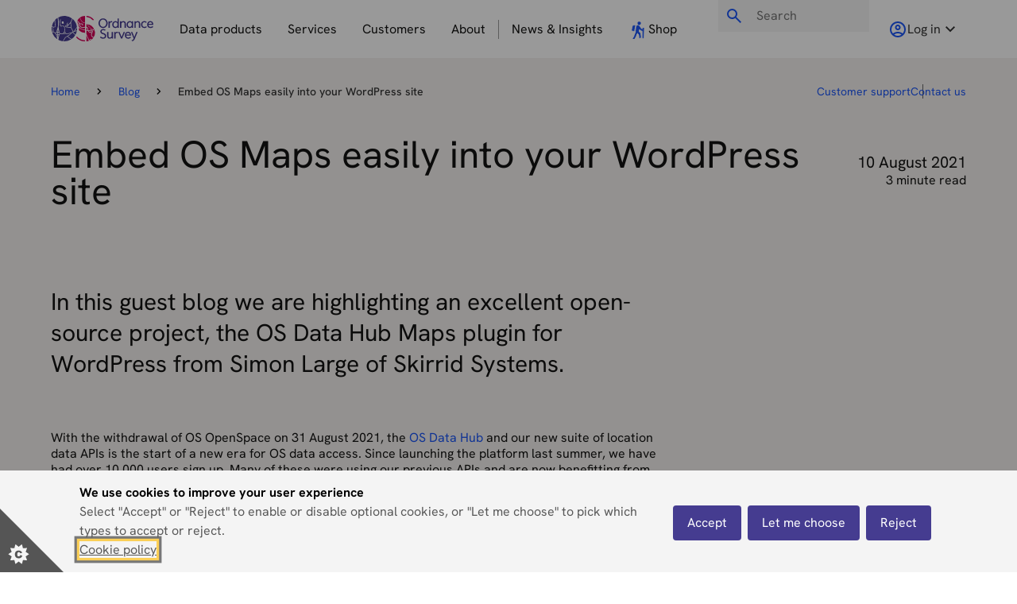

--- FILE ---
content_type: text/html; charset=utf-8
request_url: https://www.ordnancesurvey.co.uk/blog/developer-embed-os-maps-easily-into-your-wordpress-site
body_size: 49784
content:
<!doctype html><html itemscope itemtype="http://schema.org/" lang="en-GB" dir="ltr"><head><meta charset="UTF-8"/><meta name="viewport" content="width=device-width,initial-scale=1"/><meta name="application-name" content="Ordnance Survey"/><link rel="stylesheet" href="/static-assets/css/osweb-styles.3fcadd634b775a7cadba.css"/><title data-react-helmet="true">Embed OS Maps into WordPress | Blog | OS</title> <meta data-react-helmet="true" name="msapplication-TileColor" content="var(--osds-colour-primary-1)"/><meta data-react-helmet="true" name="msapplication-config" content="/static-assets/browserconfig.xml"/><meta data-react-helmet="true" name="theme-color" content="var(--osds-colour-primary-1)"/><meta data-react-helmet="true" name="description" content="In this guest blog we&#x27;re highlighting an excellent open-source project, the OS Data Hub Maps plugin for WordPress from Simon Large of Skirrid Systems."/><meta data-react-helmet="true" name="robots" content="index, follow"/><meta data-react-helmet="true" property="og:site_name" content="Ordnance Survey"/><meta data-react-helmet="true" property="og:url" content="https://www.ordnancesurvey.co.uk/blog/developer-embed-os-maps-easily-into-your-wordpress-site"/><meta data-react-helmet="true" property="og:title" content="Embed OS Maps into WordPress | Blog | OS"/><meta data-react-helmet="true" property="og:description" content="In this guest blog we&#x27;re highlighting an excellent open-source project, the OS Data Hub Maps plugin for WordPress from Simon Large of Skirrid Systems."/><meta data-react-helmet="true" property="og:image" content="https://www.ordnancesurvey.co.uk/img-assets/meta-images/map-on-computer.x06bb7a8c.jpg?w=1200&amp;h=800&amp;crop=1200,675,0,63?w=1200&amp;h=630"/><meta data-react-helmet="true" property="og:image:alt" content="Ordnance Survey"/><meta data-react-helmet="true" property="og:image:width" content="1200"/><meta data-react-helmet="true" property="og:image:height" content="630"/><meta data-react-helmet="true" property="og:type" content="website"/><meta data-react-helmet="true" property="og:locale" content="en_GB"/><meta data-react-helmet="true" name="twitter:card" content="summary"/><link data-react-helmet="true" rel="apple-touch-icon" sizes="180x180" href="/static-assets/assets/icons/apple-touch-icon.png"/><link data-react-helmet="true" rel="icon" type="image/png" sizes="32x32" href="/static-assets/assets/icons/favicon-32x32.png"/><link data-react-helmet="true" rel="icon" type="image/png" sizes="16x16" href="/static-assets/assets/icons/favicon-16x16.png"/><link data-react-helmet="true" rel="manifest" href="/static-assets/site.webmanifest"/><link data-react-helmet="true" rel="mask-icon" href="/static-assets/assets/icons/safari-pinned-tab.svg" color="var(--osds-colour-primary-1)"/><link data-react-helmet="true" rel="shortcut icon" href="/static-assets/assets/icons/favicon.ico"/><link data-react-helmet="true" rel="canonical" href="https://www.ordnancesurvey.co.uk/blog/developer-embed-os-maps-easily-into-your-wordpress-site"/><script data-react-helmet="true" type="application/ld+json">{"@context":"https://schema.org","@type":"BlogPosting","author":"Ordnance Survey","name":"Embed OS Maps into WordPress","datePublished":"2021-08-10T00:00:00"}</script> <style data-styled="true" data-styled-version="6.1.19">html{line-height:1.15;-webkit-text-size-adjust:100%;}/*!sc*/
body{margin:0;}/*!sc*/
main{display:block;}/*!sc*/
h1{font-size:2em;margin:0.67em 0;}/*!sc*/
hr{box-sizing:content-box;height:0;overflow:visible;}/*!sc*/
pre{font-family:monospace,monospace;font-size:1em;}/*!sc*/
a{background-color:transparent;}/*!sc*/
abbr[title]{border-bottom:none;text-decoration:underline;text-decoration:underline dotted;}/*!sc*/
b,strong{font-weight:bolder;}/*!sc*/
code,kbd,samp{font-family:monospace,monospace;font-size:1em;}/*!sc*/
small{font-size:80%;}/*!sc*/
sub,sup{font-size:75%;line-height:0;position:relative;vertical-align:baseline;}/*!sc*/
sub{bottom:-0.25em;}/*!sc*/
sup{top:-0.5em;}/*!sc*/
img{border-style:none;}/*!sc*/
button,input,optgroup,select,textarea{font-family:inherit;font-size:100%;line-height:1.15;margin:0;}/*!sc*/
button,input{overflow:visible;}/*!sc*/
button,select{text-transform:none;}/*!sc*/
button,[type="button"],[type="reset"],[type="submit"]{-webkit-appearance:button;}/*!sc*/
button::-moz-focus-inner,[type="button"]::-moz-focus-inner,[type="reset"]::-moz-focus-inner,[type="submit"]::-moz-focus-inner{border-style:none;padding:0;}/*!sc*/
button:-moz-focusring,[type="button"]:-moz-focusring,[type="reset"]:-moz-focusring,[type="submit"]:-moz-focusring{outline:1px dotted ButtonText;}/*!sc*/
fieldset{padding:0.35em 0.75em 0.625em;}/*!sc*/
legend{box-sizing:border-box;color:inherit;display:table;max-width:100%;padding:0;white-space:normal;}/*!sc*/
progress{vertical-align:baseline;}/*!sc*/
textarea{overflow:auto;}/*!sc*/
[type="checkbox"],[type="radio"]{box-sizing:border-box;padding:0;}/*!sc*/
[type="number"]::-webkit-inner-spin-button,[type="number"]::-webkit-outer-spin-button{height:auto;}/*!sc*/
[type="search"]{-webkit-appearance:textfield;outline-offset:-2px;}/*!sc*/
[type="search"]::-webkit-search-decoration{-webkit-appearance:none;}/*!sc*/
::-webkit-file-upload-button{-webkit-appearance:button;font:inherit;}/*!sc*/
details{display:block;}/*!sc*/
summary{display:list-item;}/*!sc*/
template{display:none;}/*!sc*/
[hidden]{display:none;}/*!sc*/
data-styled.g2[id="sc-global-ecVvVt1"]{content:"sc-global-ecVvVt1,"}/*!sc*/
.grsHfn{margin-bottom:var(--osds-spacing-9xl);}/*!sc*/
.grsHfn.container{padding-inline:var(--osweb-spacing-block-inline-mobile);}/*!sc*/
@media only screen and (min-width: 1024px){.grsHfn.container{padding-inline:0;}}/*!sc*/
data-styled.g3[id="blockcomponent__BlockStyled-sc-o5nizf-0"]{content:"grsHfn,"}/*!sc*/
:root{--osds-colour-charcoal:#131312;--osds-colour-mist:#cbc8c6;--osds-colour-mud:#e3decd;--osds-colour-earth:#f4f1ef;--osds-colour-rock:#a39f9c;--osds-colour-clouds:#f3f2f2;--osds-colour-success:#19603e;--osds-colour-warning:#ffbe0a;--osds-colour-error:#dc362e;--osds-colour-text-default:#131312;--osds-colour-link-default:#1c56f6;--osds-colour-tourist-blue:#1c56f6;--osds-colour-tourist-blue-hover:#91acf9;--osds-colour-link-default-hover:#91acf9;--osds-colour-link-default-focus:#c8d6fc;--osds-colour-link-default-60:#1c56f699;--osds-colour-background-default:#f4f1ef;--osds-colour-tourist-blue:#1c56f6;--osds-colour-tourist-blue-90:#5983f6;--osds-colour-tourist-blue-30:#c8d6fc;--osds-colour-brand-blue:#353598;--osds-colour-brand-blue-90:#616198;--osds-colour-brand-blue-30:#cacadd;--osds-colour-rose-90:#f21a61;--osds-colour-rose-30:#fcccdc;--osds-colour-footpath-90:#578a71;--osds-colour-footpath-30:#c6d6cd;--osds-colour-yellow:#ffbe0a;--osds-colour-yellow-30:#fcebbc;--osds-colour-blue-800:#353598;--osds-colour-primary-1:#453c90;--osds-colour-primary-1-10:#f5f4fa;--osds-colour-primary-1-20:#dddbf0;--osds-colour-primary-1-30:#bcb7e1;--osds-colour-primary-1-40:#9993d2;--osds-colour-primary-1-50:#675dbb;--osds-colour-primary-1-60:#564bb4;--osds-colour-primary-1-70:#3c347e;--osds-colour-primary-1-80:#342d6c;--osds-colour-primary-1-90:#2b255a;--osds-colour-primary-2:#d40058;--osds-colour-primary-2-10:#ffebf3;--osds-colour-primary-2-20:#ffd6e7;--osds-colour-primary-2-30:#ffb3d2;--osds-colour-primary-2-40:#ff80b4;--osds-colour-primary-2-50:#ff0a70;--osds-colour-primary-2-60:#e80060;--osds-colour-primary-2-70:#bd004e;--osds-colour-primary-2-80:#990040;--osds-colour-primary-2-90:#750031;--osds-colour-primary-3:#ff5f00;--osds-colour-primary-3-10:#ffefe5;--osds-colour-primary-3-20:#ffdfcc;--osds-colour-primary-3-30:#ffc5a3;--osds-colour-primary-3-40:#ffa975;--osds-colour-primary-3-50:#ff7f33;--osds-colour-primary-3-60:#ff6f1a;--osds-colour-primary-3-70:#e55500;--osds-colour-primary-3-80:#b24200;--osds-colour-primary-3-90:#662600;--osds-colour-primary-4:#ffffff;--osds-colour-secondary-1:#22a7f0;--osds-colour-secondary-1-10:#f1f9fe;--osds-colour-secondary-1-20:#e2f4fd;--osds-colour-secondary-1-30:#b3e1fa;--osds-colour-secondary-1-40:#83cef7;--osds-colour-secondary-1-50:#53bbf3;--osds-colour-secondary-1-60:#3bb1f2;--osds-colour-secondary-1-70:#0e8dd2;--osds-colour-secondary-1-80:#0b6da2;--osds-colour-secondary-1-90:#064060;--osds-colour-secondary-2:#028043;--osds-colour-secondary-2-10:#e6fff3;--osds-colour-secondary-2-20:#cdfee6;--osds-colour-secondary-2-30:#a5fed3;--osds-colour-secondary-2-40:#6dfdb7;--osds-colour-secondary-2-50:#03c969;--osds-colour-secondary-2-60:#03a657;--osds-colour-secondary-2-70:#026e3a;--osds-colour-secondary-2-80:#01502a;--osds-colour-secondary-2-90:#01371d;--osds-colour-secondary-3:#ffc20e;--osds-colour-secondary-3-10:#fffbf0;--osds-colour-secondary-3-20:#fff6db;--osds-colour-secondary-3-30:#ffe9a8;--osds-colour-secondary-3-40:#ffdc75;--osds-colour-secondary-3-50:#ffd24c;--osds-colour-secondary-3-60:#ffc929;--osds-colour-secondary-3-70:#f5b700;--osds-colour-secondary-3-80:#dba400;--osds-colour-secondary-3-90:#594302;--osds-colour-tertiary-1:#b3261e;--osds-colour-tertiary-1-10:#ffe5e7;--osds-colour-tertiary-1-20:#ffccd0;--osds-colour-tertiary-1-30:#ffb3b8;--osds-colour-tertiary-1-40:#ff8089;--osds-colour-tertiary-1-50:#dc372d;--osds-colour-tertiary-1-60:#c92b22;--osds-colour-tertiary-1-70:#952019;--osds-colour-tertiary-1-80:#761914;--osds-colour-tertiary-1-90:#53120e;--osds-colour-tertiary-2:#0c76b1;--osds-colour-tertiary-2-10:#f1f9fe;--osds-colour-tertiary-2-20:#def1fd;--osds-colour-tertiary-2-30:#bce2fa;--osds-colour-tertiary-2-40:#8dcef7;--osds-colour-tertiary-2-50:#32adf1;--osds-colour-tertiary-2-60:#0f96e0;--osds-colour-tertiary-2-70:#0a608f;--osds-colour-tertiary-2-80:#074a6e;--osds-colour-tertiary-2-90:#052d43;--osds-colour-neutral-1:#ffffff;--osds-colour-neutral-1-10:#f5f5f5;--osds-colour-neutral-1-20:#ebebeb;--osds-colour-neutral-1-30:#dddddd;--osds-colour-neutral-1-40:#b3b3b3;--osds-colour-neutral-1-50:#999999;--osds-colour-neutral-1-60:#808080;--osds-colour-neutral-1-70:#666666;--osds-colour-neutral-1-80:#4d4d4d;--osds-colour-neutral-1-90:#333333;--osds-colour-mist:#cbc8c6;--osds-colour-primary-1-90-a20:#2b255a33;--osds-spacing-6xs:0.125rem;--osds-spacing-5xs:0.25rem;--osds-spacing-4xs:0.375rem;--osds-spacing-3xs:0.5rem;--osds-spacing-2xs:0.625rem;--osds-spacing-xs:0.75rem;--osds-spacing-s:0.875rem;--osds-spacing-m:1rem;--osds-spacing-l:1.125rem;--osds-spacing-xl:1.25rem;--osds-spacing-2xl:1.5rem;--osds-spacing-3xl:1.75rem;--osds-spacing-4xl:2rem;--osds-spacing-5xl:2.25rem;--osds-spacing-6xl:2.5rem;--osds-spacing-7xl:3rem;--osds-spacing-8xl:3.5rem;--osds-spacing-9xl:4rem;--osds-spacing-10xl:4.5rem;--osds-spacing-11xl:5rem;--osds-spacing-12xl:5.5rem;--osds-spacing-13xl:6rem;--osds-spacing-14xl:6.5rem;--osds-spacing-15xl:7.5rem;--osds-spacing-16xl:9rem;--osds-spacing-17xl:10rem;--osds-font-size-xs:0.8rem;--osds-font-size-sm:0.875rem;--osds-font-size-m:1rem;--osds-font-size-l:1.125rem;--osds-font-size-xl:1.25rem;--osds-font-size-2xl:1.5rem;--osds-font-size-3xl:1.875rem;--osds-font-size-4xl:2.25rem;--osds-font-size-5xl:3rem;--osds-font-size-6xl:3.75rem;--osds-font-size-7xl:4.5rem;--osds-font-size-8xl:6rem;--osweb-font-weight-light:300;--osweb-font-weight-regular:400;--osweb-font-weight-semibold:600;--osweb-font-weight-bold:700;--osds-font-lineheight-s:1.2;--osds-font-lineheight-m:1.3;--osds-font-lineheight-l:1.5;}/*!sc*/
:root{--osweb-text-colour-primary:var(--osds-colour-text-default);--osweb-colour-header-01:var(--osds-colour-text-default);--osweb-colour-header:var(--osds-colour-text-default);--osweb-colour-disabled-dark:var(--osds-colour-neutral-1-70);--osweb-colour-disabled-light:var(--osds-colour-neutral-1-50);--osweb-colour-error:var(--osds-colour-tertiary-1);--osweb-tag-background:var(--osds-colour-primary-1-20);--osweb-tag-color:var(--osds-colour-primary-1-60);--osweb-icon-colour:var(--osds-colour-text-default);--osweb-font-primary-header-sans:'Hanken Grotesk Variable',sans-serif;--osweb-font-primary-sans:'Hanken Grotesk Variable',sans-serif;--osweb-button-spacing:var(--osds-spacing-2xl);--osweb-sticky-aside-top-spacing:var(--osds-spacing-13xl);--osweb-border-width-2xs:0.0625rem;--osweb-border-width-xs:0.125rem;--osweb-border-width-s:0.25rem;--osweb-border-width-m:0.5rem;--osweb-border-width-l:1rem;--osweb-border-style:solid;--osweb-opacity-s:0.8;--osweb-opacity-m:0.6;--osweb-opacity-l:0.4;--osweb-transition-length-s:0.2;--osweb-transition-length-m:0.5;--osweb-transition-length-l:0.8;--osweb-content-width:1220px;--osweb-case-study-width:1396px;--osweb-font-terms-01:var(--osds-font-size-xs);--osweb-font-body-03:var(--osds-font-size-sm);--osweb-font-body-02:var(--osds-font-size-m);--osweb-font-body-01:var(--osds-font-size-l);--osweb-font-header-05:var(--osds-font-size-xl);--osweb-font-header-04:var(--osds-font-size-xl);--osweb-font-header-03:var(--osds-font-size-2xl);--osweb-font-header-02:var(--osds-font-size-3xl);--osweb-font-header-01:var(--osds-font-size-4xl);--osweb-font-display-03:var(--osds-font-size-5xl);--osweb-font-display-02:var(--osds-font-size-6xl);--osweb-font-display-01:var(--osds-font-size-7xl);--osweb-card-padding:var(--osds-spacing-2xl);}/*!sc*/
@media only screen and (min-width: 1024px){:root{--osweb-card-padding:var(--osds-spacing-5xl);}}/*!sc*/
@media only screen and (min-width: 768px){:root{--osweb-font-header-05:var(--osds-font-size-xl);--osweb-font-header-04:var(--osds-font-size-2xl);--osweb-font-header-03:var(--osds-font-size-3xl);--osweb-font-header-02:var(--osds-font-size-4xl);--osweb-font-header-01:var(--osds-font-size-5xl);--osweb-font-display-03:var(--osds-font-size-6xl);--osweb-font-display-02:var(--osds-font-size-7xl);--osweb-font-display-01:var(--osds-font-size-8xl);}}/*!sc*/
body{line-height:var(--osds-font-lineheight-m);font-size:var(--osweb-font-body-02);color:var(--osds-colour-text-default);font-weight:var(--osweb-font-weight-regular);font-family:var(--osweb-font-primary-sans);}/*!sc*/
h1{font-size:var(--osweb-font-header-01);color:var(--osds-colour-text-default);font-family:var(--osweb-font-primary-header-sans);}/*!sc*/
h2{font-size:var(--osweb-font-header-02);color:var(--osds-colour-text-default);font-family:var(--osweb-font-primary-header-sans);}/*!sc*/
h3{font-size:var(--osweb-font-header-03);color:var(--osds-colour-text-default);}/*!sc*/
h4{font-size:var(--osweb-font-header-04);color:var(--osds-colour-text-default);}/*!sc*/
h5{font-size:var(--osweb-font-header-05);color:var(--osds-colour-text-default);}/*!sc*/
#oswebFooter{background:white;}/*!sc*/
a{color:var(--osds-colour-link-default);text-decoration-line:none;text-decoration-color:inherit;}/*!sc*/
a:hover,a:focus{color:var(--osds-colour-link-default);text-decoration:underline;}/*!sc*/
a:active,a:visited{color:var(--osds-colour-link-default);}/*!sc*/
.content a{position:relative;color:var(--osds-colour-link-default);text-decoration-line:none;text-decoration-color:inherit;}/*!sc*/
.content a:hover,.content a:focus{text-decoration-line:underline;text-decoration-style:solid;}/*!sc*/
.content a:active,.content a:visited{color:var(--osds-colour-primary-1);}/*!sc*/
.card{box-shadow:none!important;border-radius:0px!important;}/*!sc*/
.card-image:first-child img{border-radius:0px!important;}/*!sc*/
.button{max-width:40ch;white-space:normal;height:auto;}/*!sc*/
.button.is-primary:hover,.button.is-primary:focus,.button.is-outlined:hover,.button.is-outlined:focus,.button.is-primary.is-light:hover,.button.is-primary.is-light:focus{background-color:var(--osds-colour-link-default);color:var(--osds-colour-primary-4);}/*!sc*/
input[type='checkbox'],input[type='radio']{margin-right:var(--osds-spacing-3xs);}/*!sc*/
.field:not(:last-child){margin-bottom:var(--osds-spacing-2xl);}/*!sc*/
.content h1{color:var(--osds-colour-text-default);font-size:var(--osweb-font-header-01);font-family:var(--osweb-font-primary-header-sans);}/*!sc*/
.content h2{color:var(--osds-colour-text-default);font-size:var(--osweb-font-header-02);font-family:var(--osweb-font-primary-header-sans);}/*!sc*/
.content h3{color:var(--osds-colour-text-default);font-size:var(--osweb-font-header-03);font-family:var(--osweb-font-primary-header-sans);}/*!sc*/
.content h4{color:var(--osds-colour-text-default);font-size:var(--osweb-font-header-04);font-family:var(--osweb-font-primary-header-sans);}/*!sc*/
.content h5{color:var(--osds-colour-text-default);font-size:var(--osweb-font-header-05);font-family:var(--osweb-font-primary-header-sans);}/*!sc*/
.content h6{color:var(--osds-colour-text-default);font-size:var(--osweb-font-body-02);font-family:var(--osweb-font-primary-header-sans);}/*!sc*/
.tag:not(body){font-size:var(--osweb-font-body-02);}/*!sc*/
svg{color:var(--osds-colour-neutral-1-60);}/*!sc*/
:root{--osweb-spacing-block-inline-mobile:var(--osds-spacing-2xl);}/*!sc*/
@media screen and (prefers-reduced-motion:no-preference){html{scroll-behavior:smooth;}}/*!sc*/
body{background:var(--osds-colour-background-default);}/*!sc*/
body[data-scroll-locked][style]{margin-right:0px!important;}/*!sc*/
#app-root{min-height:100vh;display:flex;flex-direction:column;}/*!sc*/
.vngage-banner.vngage-dooreye.vngage-active{bottom:80px!important;}/*!sc*/
data-styled.g4[id="sc-global-kHCvPB1"]{content:"sc-global-kHCvPB1,"}/*!sc*/
.isBHZS{color:var(--osds-colour-text-default)!important;font-size:var(--osweb-font-header-01);line-height:2.875rem;scroll-margin-top:7rem;}/*!sc*/
data-styled.g12[id="sc-jJLAfE"]{content:"isBHZS,"}/*!sc*/
.oxaTm{font-size:var(--osweb-font-header-02);scroll-margin-top:7rem;}/*!sc*/
data-styled.g13[id="sc-hwkwBN"]{content:"oxaTm,"}/*!sc*/
.bZLTzy{font-size:var(--osweb-font-header-04);scroll-margin-top:7rem;}/*!sc*/
data-styled.g15[id="sc-dYwGCk"]{content:"bZLTzy,"}/*!sc*/
@media only screen and (min-width: 1024px){.eUWIEA{max-width:66.6%;margin-inline:auto;}.news-style .eUWIEA,.insight-style .eUWIEA{max-width:100%;}}/*!sc*/
data-styled.g18[id="centeredComponentWrappercomponent__CenteredComponentWrapper-sc-1a1h9br-0"]{content:"eUWIEA,"}/*!sc*/
.lgDxJb{display:flex;gap:var(--osds-spacing-m);justify-content:center;width:fit-content;height:fit-content;align-items:center;transition:background 0.150s ease-out;background:linear-gradient( to right,var(--osds-colour-link-default-hover) 50%,transparent 50% );background-size:200% 100%;background-position:right top;padding:0;border-radius:0;font-weight:var(--osweb-font-weight-semibold);color:var(--osds-colour-text-default);font-size:var(--osds-font-size-m);min-width:6rem;padding:var(--osds-spacing-xs) var(--osds-spacing-4xl);text-decoration:none!important;border:0.125rem solid var(--osds-colour-link-default);}/*!sc*/
@media (prefers-reduced-motion){.lgDxJb{transition:unset!important;}}/*!sc*/
.lgDxJb::before{display:none!important;}/*!sc*/
.lgDxJb div{position:relative;}/*!sc*/
.lgDxJb div svg{fill:var(--osds-colour-text-default);color:var(--osds-colour-text-default);position:relative;display:block;margin-left:var(--osds-spacing-s);transition:transform 0.150s ease-out;width:auto;height:1.4rem;}/*!sc*/
.lgDxJb div::before{display:block;position:absolute;content:'';height:1.875rem;width:0.125rem;background:var(--osds-colour-text-default);left:0;bottom:50%;transform:translatey(50%);}/*!sc*/
.lgDxJb:hover{background-position:left top;color:white;transition:color 0.150s ease-out;}/*!sc*/
.lgDxJb:hover div svg{fill:white;color:white;}/*!sc*/
.lgDxJb:hover div.arrow svg{transform:translate(0.25rem);}/*!sc*/
.lgDxJb:hover div::before{background:white;}/*!sc*/
.lgDxJb:focus{background-position:left top;color:white;}/*!sc*/
.lgDxJb:focus div svg{fill:white;color:white;}/*!sc*/
.lgDxJb:focus div.arrow svg{transform:translate(0.25rem);}/*!sc*/
.lgDxJb:focus div::before{background:white;}/*!sc*/
.lgDxJb:active{color:var(--osds-colour-text-default);background:linear-gradient( to right,var(--osds-colour-neutral-1-10) 50%,var(--osds-colour-neutral-1-10) 50% );background-size:200% 100%;}/*!sc*/
.lgDxJb:disabled{background:linear-gradient( to right,transparent 50%,transparent 50% )!important;background-size:200% 100%;cursor:not-allowed;color:var(--osweb-colour-disabled-dark);}/*!sc*/
.lgDxJb:disabled div svg{fill:var(--osweb-colour-disabled-dark);color:var(--osweb-colour-disabled-dark);}/*!sc*/
.lgDxJb:disabled div::before{background:var(--osweb-colour-disabled-dark);}/*!sc*/
.lgDxJb:disabled:hover div svg{transform:none;}/*!sc*/
.lgDxJb:visited{color:var(--osds-colour-text-default);}/*!sc*/
.lgDxJb:hover{border:0.125rem solid transparent;color:white!important;}/*!sc*/
.lgDxJb:active{color:var(--osds-colour-text-default)!important;}/*!sc*/
.lgDxJb:disabled{border:0.125rem solid var(--osweb-colour-disabled-dark);}/*!sc*/
data-styled.g28[id="buttonLinkcomponent__ButtonLinkStyled-sc-19lhov9-0"]{content:"lgDxJb,"}/*!sc*/
.fURlgX{overflow-x:clip;}/*!sc*/
.fURlgX p,.fURlgX blockquote,.fURlgX td,.fURlgX th,.fURlgX li,.fURlgX dt,.fURlgX dd,.fURlgX h1,.fURlgX h2,.fURlgX h3,.fURlgX h4,.fURlgX h5,.fURlgX h6,.fURlgX figcaption,.fURlgX label,.fURlgX legend,.fURlgX caption{max-width:95ch;}/*!sc*/
.fURlgX p.is-full,.fURlgX blockquote.is-full,.fURlgX td.is-full,.fURlgX th.is-full,.fURlgX li.is-full,.fURlgX dt.is-full,.fURlgX dd.is-full,.fURlgX h1.is-full,.fURlgX h2.is-full,.fURlgX h3.is-full,.fURlgX h4.is-full,.fURlgX h5.is-full,.fURlgX h6.is-full,.fURlgX figcaption.is-full,.fURlgX label.is-full,.fURlgX legend.is-full,.fURlgX caption.is-full{max-width:100%;}/*!sc*/
data-styled.g46[id="blockTextcomponent__SectionStyled-sc-1u2kz3c-0"]{content:"fURlgX,"}/*!sc*/
.jbwGWp{display:flex;flex-direction:row;flex-wrap:wrap;width:100%;align-items:center;}/*!sc*/
data-styled.g73[id="sc-bjMIFn"]{content:"jbwGWp,"}/*!sc*/
.btwBKe{display:flex;flex-direction:column;flex-basis:100%;flex:1;}/*!sc*/
data-styled.g75[id="sc-fhfEft"]{content:"btwBKe,"}/*!sc*/
.fjNbYr{padding-top:var(--osds-spacing-m);}/*!sc*/
data-styled.g76[id="sc-bAehkN"]{content:"fjNbYr,"}/*!sc*/
.jkuBPl{font-size:var(--osweb-font-header-05);}/*!sc*/
data-styled.g77[id="sc-gahYZc"]{content:"jkuBPl,"}/*!sc*/
.hsJPaV{background-color:var(--osds-colour-neutral-1-60);height:var(--osweb-border-width-2xs);}/*!sc*/
data-styled.g78[id="sc-bSFBcf"]{content:"hsJPaV,"}/*!sc*/
.cCpiZu{display:flex;margin:0;list-style-type:none;flex-wrap:wrap;}/*!sc*/
.cCpiZu li{color:var(--osds-colour-neutral-1-70);font-size:var(--osds-font-size-sm);}/*!sc*/
.cCpiZu li:nth-last-child(1){color:var(--osds-colour-neutral-1-90);font-weight:500;}/*!sc*/
data-styled.g95[id="breadcrumbscomponent__BreadcrumbList-sc-1aw4bxq-0"]{content:"cCpiZu,"}/*!sc*/
.bkbTcg{padding:0 var(--osds-spacing-m);display:flex;flex-direction:column;justify-content:center;}/*!sc*/
.bkbTcg svg{color:var(--osds-colour-text-default);}/*!sc*/
data-styled.g96[id="breadcrumbscomponent__BreadcrumbListSeparator-sc-1aw4bxq-1"]{content:"bkbTcg,"}/*!sc*/
.bVXrwO{margin-top:auto;}/*!sc*/
.bVXrwO .osweb-footer-menu-header{position:relative;}/*!sc*/
.bVXrwO .osweb-footer-menu-header h3{margin-bottom:var(--osds-spacing-3xs);font-size:var(--osds-font-size-l);}/*!sc*/
@media only screen and (min-width: 768px){.bVXrwO .osweb-footer-menu-header h3{font-size:var(--osds-font-size-xl);}}/*!sc*/
.bVXrwO .osweb-footer-menu-header button{position:absolute;top:0;right:0;text-align:right;width:100%;height:100%;cursor:pointer;background:none;border:none;}/*!sc*/
.bVXrwO .osweb-footer-skip a{position:absolute;top:-2rem;left:-150%;color:var(--osds-colour-neutral-1-90);}/*!sc*/
.bVXrwO .osweb-footer-skip a:focus{left:auto;text-decoration:underline;}/*!sc*/
.bVXrwO .osweb-footer-column{border-bottom:1px solid var(--osds-colour-neutral-1-30);}/*!sc*/
@media only screen and (min-width: 1024px){.bVXrwO .osweb-footer-column{border-bottom:none;}}/*!sc*/
.bVXrwO .osweb-footer-column-list li{padding:var(--osds-spacing-5xs) 0;}/*!sc*/
.bVXrwO .osweb-footer-column-list a{color:var(--osds-colour-neutral-1-90);}/*!sc*/
.bVXrwO .osweb-footer-column-list a:hover,.bVXrwO .osweb-footer-column-list a:focus{text-decoration:underline;}/*!sc*/
.bVXrwO #oswebFooterTertiaryLinks li{display:block;}/*!sc*/
.bVXrwO #oswebFooterTertiaryLinks li a{border-left:none;padding:0;color:var(--osds-colour-neutral-1-90);}/*!sc*/
.bVXrwO #oswebFooterTertiaryLinks li a:hover,.bVXrwO #oswebFooterTertiaryLinks li a:focus{text-decoration:underline;}/*!sc*/
@media only screen and (min-width: 1024px){.bVXrwO #oswebFooterTertiaryLinks li{display:inline;}.bVXrwO #oswebFooterTertiaryLinks li a{padding:0 var(--osds-spacing-3xs);border-left:1px solid var(--osds-colour-neutral-1-50);}}/*!sc*/
.bVXrwO #oswebFooterTertiaryLinks li:first-child a{padding-left:0;border:none;}/*!sc*/
.bVXrwO #oswebFooterInfo{font-size:var(--osweb-font-body-02);}/*!sc*/
.bVXrwO .address{font-style:normal;}/*!sc*/
.bVXrwO .address span:not(:last-child)::after{content:', ';}/*!sc*/
.bVXrwO #oswebPageTop svg{width:var(--osds-spacing-4xl);height:var(--osds-spacing-4xl);margin-bottom:calc(var(--osds-spacing-m) - var(--osds-spacing-2xl));margin-right:calc(var(--osds-spacing-5xs) * -1);}/*!sc*/
.bVXrwO #oswebPageTop a{color:var(--osds-colour-neutral-1-90);}/*!sc*/
.bVXrwO #oswebPageTop a:hover,.bVXrwO #oswebPageTop a:focus{text-decoration:underline;}/*!sc*/
data-styled.g97[id="sc-fOOuSg"]{content:"bVXrwO,"}/*!sc*/
@media only screen and (min-width: 1024px){.hfQvKa button{display:none;}}/*!sc*/
.hfQvKa ul{display:none;}/*!sc*/
@media only screen and (min-width: 1024px){.hfQvKa ul{display:block;}}/*!sc*/
.hfQvKa h2{font-size:var(--osweb-font-header-05);}/*!sc*/
data-styled.g98[id="sc-hdBJTi"]{content:"hfQvKa,"}/*!sc*/
.iVQQBM{width:130px;height:47px;}/*!sc*/
data-styled.g99[id="footercomponent__StyledOSLogoBetterPlaceSVG-sc-xky48l-0"]{content:"iVQQBM,"}/*!sc*/
.dbGOek{display:flex;justify-content:center;}/*!sc*/
.dbGOek a{width:32px;display:flex;flex-direction:column;text-align:center;justify-content:center;}/*!sc*/
data-styled.g100[id="footercomponent__CenteredLink-sc-xky48l-1"]{content:"dbGOek,"}/*!sc*/
.lmdawx{margin-bottom:var(--osds-spacing-2xl);}/*!sc*/
data-styled.g101[id="footercomponent__QualtricsFeedback-sc-xky48l-2"]{content:"lmdawx,"}/*!sc*/
.ebSFKl{flex:1 1 0;transition:flex 0.15s ease-out;height:fit-content;}/*!sc*/
data-styled.g102[id="desktopNavcomponent__StyledNavigationRoot-sc-i9scpc-0"]{content:"ebSFKl,"}/*!sc*/
.diznGt{padding:0 var(--osds-spacing-m);margin:auto;background:white;display:flex;height:fit-content;align-items:center;}/*!sc*/
data-styled.g103[id="desktopNavcomponent__StyledNavList-sc-i9scpc-1"]{content:"diznGt,"}/*!sc*/
.eMKnxq{position:absolute;bottom:0;height:3px;background-color:var(--osds-colour-link-default);transition:opacity 100ms ease,transform 250ms ease,width 150ms ease-out;opacity:0;transform:translateX(0px);width:0px;z-index:20;}/*!sc*/
data-styled.g104[id="desktopNavcomponent__StyledHoverIndicator-sc-i9scpc-2"]{content:"eMKnxq,"}/*!sc*/
.gWbFah{position:absolute;left:0;top:73px;width:100%;background-color:white;opacity:1;animation-name:jBcSpD;animation-duration:100ms;animation-fill-mode:forwards;animation-iteration-count:1;animation-timing-function:ease-out;}/*!sc*/
.gWbFah::before{content:'';background:white;position:absolute;left:-25vw;width:150vw;bottom:0px;height:100%;}/*!sc*/
.gWbFah::after{content:'';background:rgba(0,0,0,0.6);position:absolute;left:-25vw;width:150vw;top:var(--radix-navigation-menu-viewport-height);height:100vh;z-index:10;pointer-events:none;}/*!sc*/
data-styled.g105[id="desktopNavcomponent__StyledNavViewport-sc-i9scpc-3"]{content:"gWbFah,"}/*!sc*/
.jxKVFq{width:1px;background:var(--osds-colour-neutral-1-50);margin:1rem 0;height:1.5rem;}/*!sc*/
data-styled.g106[id="desktopNavcomponent__StyledSpacer-sc-i9scpc-4"]{content:"jxKVFq,"}/*!sc*/
.ekQCKu[data-state='closed']{display:none;}/*!sc*/
data-styled.g107[id="desktopNavcomponent__StyledNavContent-sc-i9scpc-5"]{content:"ekQCKu,"}/*!sc*/
.gXDYVg{padding:var(--osds-spacing-2xl) var(--osds-spacing-m);background:white;border:none;cursor:pointer;display:flex;align-items:center;gap:var(--osds-spacing-3xs);height:100%;white-space:nowrap;text-rendering:optimizeLegibility;min-height:73px;}/*!sc*/
.gXDYVg img:nth-of-type(2){display:none;}/*!sc*/
.gXDYVg span{color:var(--osweb-text-colour-primary);}/*!sc*/
.gXDYVg:focus{outline:transparent solid 0.2rem;position:relative;}/*!sc*/
.gXDYVg:hover img:nth-of-type(2),.gXDYVg[data-state='open'] img:nth-of-type(2){display:block;}/*!sc*/
.gXDYVg:hover img:nth-last-of-type(2),.gXDYVg[data-state='open'] img:nth-last-of-type(2){display:none;}/*!sc*/
data-styled.g108[id="desktopNavcomponent__StyledNavTrigger-sc-i9scpc-6"]{content:"gXDYVg,"}/*!sc*/
.llchEE{width:25px;}/*!sc*/
data-styled.g109[id="desktopNavcomponent__StyledNavTriggerIcon-sc-i9scpc-7"]{content:"llchEE,"}/*!sc*/
.gBWUTf{width:100%;margin:0 auto;display:grid;gap:var(--osds-spacing-10xl);grid-template-columns:2fr 1fr 100px;}/*!sc*/
data-styled.g110[id="desktopNavcomponent__StyledDropDownWrapper-sc-i9scpc-8"]{content:"gBWUTf,"}/*!sc*/
.clmmQE{padding:var(--osds-spacing-4xl) 0;min-height:480px;}/*!sc*/
.clmmQE span{display:block;color:var(--osds-colour-neutral-1-60);position:relative;padding-bottom:var(--osds-spacing-4xl);}/*!sc*/
.clmmQE span::after{content:'';display:block;position:absolute;left:0;bottom:var(--osds-spacing-m);width:100%;height:1px;background:var(--osds-colour-neutral-1-30);}/*!sc*/
data-styled.g111[id="desktopNavcomponent__StyledCoreNavListWrapper-sc-i9scpc-9"]{content:"clmmQE,"}/*!sc*/
.fWluZP{display:flex;padding:0;flex-direction:column;}/*!sc*/
.fWluZP a{padding:var(--osds-spacing-3xs) 0;color:var(--osds-colour-text-default);font-size:var(--osds-font-size-l);transition:background 0.15s ease-out;position:relative;display:block;}/*!sc*/
.fWluZP a::before{content:'';position:absolute;left:-1rem;bottom:0;height:100%;width:1rem;background:white;transition:background 0.15s ease-out;}/*!sc*/
.fWluZP a:hover,.fWluZP a:focus{text-decoration:underline;background:rgba(0,0,0,0.1);}/*!sc*/
.fWluZP a:hover::before,.fWluZP a:focus::before{background:rgba(0,0,0,0.1);}/*!sc*/
data-styled.g112[id="desktopNavcomponent__StyledCoreNavList-sc-i9scpc-10"]{content:"fWluZP,"}/*!sc*/
.jClhuq{min-height:fit-content;background-color:var(--osds-colour-primary-1-10);padding:var(--osds-spacing-4xl);}/*!sc*/
.jClhuq span{display:block;position:relative;padding-bottom:var(--osds-spacing-4xl);}/*!sc*/
.jClhuq span::after{content:'';display:block;position:absolute;left:0;bottom:1rem;width:100%;height:1px;background:var(--osds-colour-primary-1);}/*!sc*/
data-styled.g113[id="desktopNavcomponent__StyledQuickLinksWrapper-sc-i9scpc-11"]{content:"jClhuq,"}/*!sc*/
.dxleuL{display:flex;padding:0;flex-direction:column;}/*!sc*/
.dxleuL a{padding:var(--osds-spacing-3xs) 0;color:var(--osds-colour-text-default);font-size:var(--osds-font-size-m);transition:background 0.15s ease-out;position:relative;display:block;}/*!sc*/
.dxleuL a::before{content:'';position:absolute;left:-1rem;bottom:0;height:100%;width:1rem;background:transparent;transition:background 0.15s ease-out;}/*!sc*/
.dxleuL a:hover,.dxleuL a:focus{background:rgba(0,0,0,0.1);}/*!sc*/
.dxleuL a:hover::before,.dxleuL a:focus::before{background:rgba(0,0,0,0.1);}/*!sc*/
data-styled.g114[id="desktopNavcomponent__StyledQuickLinkList-sc-i9scpc-12"]{content:"dxleuL,"}/*!sc*/
.iGSOnR{width:fit-content;gap:var(--osds-spacing-m);flex:0 1 0;transition:flex 0.3s ease-out;margin-block:auto;margin-left:auto;}/*!sc*/
data-styled.g115[id="desktopSearchcomponent__StyledSearchWrapper-sc-14r8blj-0"]{content:"iGSOnR,"}/*!sc*/
.ljcBxe{position:relative;background:#f5f5f5;display:flex;align-items:center;height:fit-content;transition:width 0.15s ease-out;width:100%;min-height:40px;}/*!sc*/
data-styled.g116[id="desktopSearchcomponent__StyledSearchForm-sc-14r8blj-1"]{content:"ljcBxe,"}/*!sc*/
.iMHCny{position:absolute;left:0;bottom:0;width:100%;height:100%;background:none;border:none;inset:none;cursor:pointer;}/*!sc*/
data-styled.g117[id="desktopSearchcomponent__StyledSearchActivationButton-sc-14r8blj-2"]{content:"iMHCny,"}/*!sc*/
.kcigri{display:block;color:var(--osds-colour-link-default);margin:0 var(--osds-spacing-3xs);}/*!sc*/
data-styled.g118[id="desktopSearchcomponent__StyledSearchIcon-sc-14r8blj-3"]{content:"kcigri,"}/*!sc*/
.fudwBz{background:none;border:none;padding:var(--osds-spacing-3xs);display:block;background:#f5f5f5;color:var(--osds-colour-neutral-1-90);max-width:150px;}/*!sc*/
@media only screen and (min-width: 1440px){.fudwBz{max-width:100%;}}/*!sc*/
data-styled.g120[id="desktopSearchcomponent__StyledSearchInput-sc-14r8blj-5"]{content:"fudwBz,"}/*!sc*/
.dgEgCk{display:flex;height:100%;align-items:center;}/*!sc*/
@media only screen and (min-width: 76rem){.dgEgCk{position:relative;margin-left:var(--osds-spacing-m);}}/*!sc*/
data-styled.g124[id="signInDropdowncomponent__StyledLoginNav-sc-ifywy0-0"]{content:"dgEgCk,"}/*!sc*/
.bddcey{position:fixed;left:0;top:70px;width:100vw;height:100vh;background:rgba(0,0,0,0.6);visibility:hidden;opacity:0;transition:opacity 0.1s ease-out;}/*!sc*/
.bddcey[data-active='true']{visibility:visible;opacity:1;}/*!sc*/
@media only screen and (min-width: 76rem){.bddcey{top:74px;}}/*!sc*/
data-styled.g125[id="signInDropdowncomponent__StyledOverlayButton-sc-ifywy0-1"]{content:"bddcey,"}/*!sc*/
.cPWbqi{display:flex;align-items:center;min-width:48px;min-height:48px;height:100%;width:fit-content;transition:background 0.15s ease-out;position:relative;background-color:white;border:none;aspect-ratio:unset;padding:var(--osds-spacing-3xs);cursor:pointer;flex-direction:column;justify-content:center;z-index:12;aspect-ratio:1/1;}/*!sc*/
.cPWbqi[data-area='search'],.cPWbqi[data-area='menu']{background:var(--osds-colour-neutral-1-10);}/*!sc*/
@media only screen and (min-width: 76rem){.cPWbqi{flex-direction:row;gap:var(--osds-spacing-3xs);aspect-ratio:unset;}}/*!sc*/
.cPWbqi span{color:var(--osds-colour-neutral-1-90);}/*!sc*/
.cPWbqi svg{color:var(--osds-colour-link-default);white-space:nowrap;}/*!sc*/
.cPWbqi svg:nth-of-type(2){color:var(--osds-colour-neutral-1-90);}/*!sc*/
.cPWbqi #login-arrow{fill:var(--osds-colour-neutral-1-90);transition:transform 0.2s ease-out;display:none;}/*!sc*/
@media only screen and (min-width: 76rem){.cPWbqi #login-arrow{display:block;}}/*!sc*/
.cPWbqi[data-active='true'] #login-arrow{transform:rotate(180deg);}/*!sc*/
.cPWbqi::before{content:'';display:block;position:absolute;bottom:0;height:3px;background:transparent;transition:background ease-out 0.15s;pointer-events:none;width:100%;left:0;pointer-events:none;}/*!sc*/
.cPWbqi:hover::before{background-color:var(--osds-colour-link-default);}/*!sc*/
data-styled.g126[id="signInDropdowncomponent__StyledSignIn-sc-ifywy0-2"]{content:"cPWbqi,"}/*!sc*/
.TtcIM{position:absolute;right:0;top:calc(100% - 2px);background:white;padding:var(--osds-spacing-4xl);width:100%;min-width:320px;visibility:hidden;opacity:0;transition:opacity 0.1s ease-out;z-index:10;max-height:80svh;overflow-y:auto;}/*!sc*/
.TtcIM[data-active='true']{opacity:1;visibility:visible;}/*!sc*/
@media only screen and (min-width: 76rem){.TtcIM{width:fit-content;}}/*!sc*/
data-styled.g127[id="signInDropdowncomponent__StyledLoginMenu-sc-ifywy0-3"]{content:"TtcIM,"}/*!sc*/
.jKkKQR:nth-of-type(1){margin-bottom:var(--osds-spacing-7xl);}/*!sc*/
data-styled.g128[id="signInDropdowncomponent__StyledLoginMenuList-sc-ifywy0-4"]{content:"jKkKQR,"}/*!sc*/
.dQxaeQ{white-space:nowrap;font-size:var(--osds-font-size-l);color:var(--osds-colour-link-default);display:flex;min-height:44px;width:100%;align-items:center;transition:background 0.1s ease-out;position:relative;}/*!sc*/
.dQxaeQ:active,.dQxaeQ:focus,.dQxaeQ:visited,.dQxaeQ:hover{color:var(--osds-colour-link-default);text-decoration:underline;}/*!sc*/
.dQxaeQ:hover,.dQxaeQ:focus{background:rgba(0,0,0,0.1);}/*!sc*/
.dQxaeQ:hover::after,.dQxaeQ:focus::after,.dQxaeQ:hover::before,.dQxaeQ:focus::before{background:rgba(0,0,0,0.1);}/*!sc*/
.dQxaeQ::after,.dQxaeQ::before{content:'';position:absolute;height:100%;width:var(--osds-spacing-4xl);bottom:0;transition:background 0.1s ease-out;}/*!sc*/
.dQxaeQ::before{left:calc(var(--osds-spacing-4xl) * -1);}/*!sc*/
.dQxaeQ::after{right:calc(var(--osds-spacing-4xl) * -1);}/*!sc*/
data-styled.g129[id="signInDropdowncomponent__StyledLink-sc-ifywy0-5"]{content:"dQxaeQ,"}/*!sc*/
.lfRRum{color:var(--osds-colour-neutral-1-60);text-transform:uppercase;display:block;border-bottom:1px solid var(--osds-colour-neutral-1-30);padding-bottom:var(--osds-spacing-m);}/*!sc*/
data-styled.g130[id="signInDropdowncomponent__StyledLoginSectionLabel-sc-ifywy0-6"]{content:"lfRRum,"}/*!sc*/
.cyWGWr{display:none;visibility:hidden;justify-content:space-between;width:100%;}/*!sc*/
@media only screen and (min-width: 76rem){.cyWGWr{display:flex;visibility:visible;}}/*!sc*/
data-styled.g131[id="desktopMenucomponent__StyledDesktopMenuWrapper-sc-15fy40e-0"]{content:"cyWGWr,"}/*!sc*/
.bfjUgs{padding:var(--osds-spacing-m);display:flex;flex-direction:column;gap:var(--osds-spacing-3xs);}/*!sc*/
.bfjUgs label{color:var(--osds-colour-neutral-1-60);font-size:var(--osds-font-size-sm);}/*!sc*/
.bfjUgs input{border:none;border-radius:none;background:#f5f5f5;padding:var(--osds-spacing-3xs);color:var(--osds-colour-neutral-1-90);}/*!sc*/
data-styled.g133[id="mobileMenucomponent__StyledMobileSearchForm-sc-16z6e5u-1"]{content:"bfjUgs,"}/*!sc*/
.kysBPO{display:flex;flex-direction:column;min-width:48px;width:fit-content;height:100%;box-sizing:border-box;padding:var(--osds-spacing-xs);aspect-ratio:1/1;background:transparent;border:0;border-radius:0;align-items:center;justify-content:flex-end;cursor:pointer;transition:background ease-out 0.15s;position:relative;}/*!sc*/
.kysBPO svg{color:var(--osds-colour-link-default);}/*!sc*/
.kysBPO span{color:var(--osds-colour-neutral-1-90);display:block;margin:auto;}/*!sc*/
.kysBPO::after{content:'';display:block;position:absolute;left:12.5%;bottom:0;width:75%;height:3px;background:transparent;transition:background ease-out 0.15s;pointer-events:none;}/*!sc*/
.kysBPO:hover::after,.kysBPO:focus::after,.kysBPO:focus-within::after{background-color:var(--osds-colour-link-default);}/*!sc*/
data-styled.g134[id="mobileMenucomponent__StyledMobileSearchToggle-sc-16z6e5u-2"]{content:"kysBPO,"}/*!sc*/
.cWrHUv{margin-top:40px;}/*!sc*/
data-styled.g135[id="mobileMenucomponent__StyledMobileMegaMenuToggleList-sc-16z6e5u-3"]{content:"cWrHUv,"}/*!sc*/
.aFehu{width:25px;}/*!sc*/
data-styled.g136[id="mobileMenucomponent__StyledNavTriggerIcon-sc-16z6e5u-4"]{content:"aFehu,"}/*!sc*/
.cNfKTV{font-size:var(--osds-font-size-l);background:white;display:flex;justify-content:space-between;padding:var(--osds-spacing-xs) var(--osds-spacing-m);width:100%;cursor:pointer;transition:background 0.15s ease-out;color:var(--osds-colour-neutral-1-90)!important;}/*!sc*/
.cNfKTV:hover,.cNfKTV:focus{text-decoration:underline;background:rgba(0,0,0,0.1);}/*!sc*/
.cNfKTV:focus-visible,.cNfKTV:focus-within{box-shadow:0 0 0 0.2rem #fff,0 0 0 0.4rem #0e8dd2;outline:transparent solid 0.2rem;position:relative;}/*!sc*/
data-styled.g139[id="mobileMenucomponent__StyledMobileMenuLink-sc-16z6e5u-7"]{content:"cNfKTV,"}/*!sc*/
.eBiPMF{background:white;display:flex;border-radius:none;border:none;justify-content:space-between;padding:var(--osds-spacing-2xs) var(--osds-spacing-m);width:100%;cursor:pointer;align-items:center;transition:background 0.15s ease-out;}/*!sc*/
.eBiPMF svg{color:var(--osds-colour-neutral-1-90);width:32px;height:32px;}/*!sc*/
.eBiPMF div svg{transition:transform 0.15s ease-out;}/*!sc*/
.eBiPMF div img:nth-child(1){display:inline-block;}/*!sc*/
.eBiPMF div img:nth-child(2){display:none;}/*!sc*/
.eBiPMF:focus-visible,.eBiPMF:focus-within{box-shadow:0 0 0 0.2rem #fff,0 0 0 0.4rem #0e8dd2;outline:transparent solid 0.2rem;position:relative;}/*!sc*/
.eBiPMF:hover,.eBiPMF:focus,.eBiPMF:focus-within{background:rgba(0,0,0,0.1);}/*!sc*/
.eBiPMF:hover div svg,.eBiPMF:focus div svg,.eBiPMF:focus-within div svg{transform:translateX(5px);}/*!sc*/
.eBiPMF:hover div img:nth-child(1),.eBiPMF:focus div img:nth-child(1),.eBiPMF:focus-within div img:nth-child(1){display:none;}/*!sc*/
.eBiPMF:hover div img:nth-child(2),.eBiPMF:focus div img:nth-child(2),.eBiPMF:focus-within div img:nth-child(2){display:inline-block;}/*!sc*/
data-styled.g140[id="mobileMenucomponent__StyledMobileMegaMenuToggle-sc-16z6e5u-8"]{content:"eBiPMF,"}/*!sc*/
.jsJUxA{color:var(--osds-colour-neutral-1-90);font-size:var(--osds-font-size-l);}/*!sc*/
data-styled.g141[id="mobileMenucomponent__StyledMobileMegaMenuTitle-sc-16z6e5u-9"]{content:"jsJUxA,"}/*!sc*/
.ilJORI{display:flex;align-items:center;}/*!sc*/
.ilJORI span{color:var(--osds-colour-neutral-1-90);}/*!sc*/
.ilJORI:hover>span{text-decoration:underline;}/*!sc*/
.ilJORI svg{fill:var(--osds-colour-link-default);}/*!sc*/
data-styled.g142[id="mobileMenucomponent__StyledMobileMegaMenuIconWrapper-sc-16z6e5u-10"]{content:"ilJORI,"}/*!sc*/
.dRUTJU{display:flex;margin:var(--osds-spacing-l) var(--osds-spacing-m);width:100%;height:1px;background:var(--osds-colour-neutral-1-30);max-width:380px;}/*!sc*/
data-styled.g143[id="mobileMenucomponent__StyledHorizontalSpacer-sc-16z6e5u-11"]{content:"dRUTJU,"}/*!sc*/
.jLOJyo{position:absolute;right:0;bottom:0;transition:opacity 0.1s ease-out;width:420px;max-width:100vw;height:100%;background-color:white;overflow-y:scroll;display:flex;pointer-events:none;visibility:hidden;flex-direction:column;opacity:0;scrollbar-width:auto;scrollbar-color:#c9c9c9 #ffffff;}/*!sc*/
.jLOJyo::-webkit-scrollbar{width:16px;}/*!sc*/
.jLOJyo::-webkit-scrollbar-track{background:#ffffff;}/*!sc*/
.jLOJyo::-webkit-scrollbar-thumb{background-color:#c9c9c9;border-radius:10px;border:3px solid #ffffff;}/*!sc*/
data-styled.g144[id="mobileMenucomponent__StyledSubMenu-sc-16z6e5u-12"]{content:"jLOJyo,"}/*!sc*/
.fQDrEF{position:fixed;display:flex;left:0;top:4.3rem;width:100%;height:100%;pointer-events:none;}/*!sc*/
data-styled.g145[id="mobileMenucomponent__StyledActiveAreaWrapper-sc-16z6e5u-13"]{content:"fQDrEF,"}/*!sc*/
.jOuAfT{opacity:0;display:none;pointer-events:none;background-color:white;width:100%;height:calc(100% - 80px);box-sizing:border-box;padding:var(--osds-spacing-m) 0;max-width:420px;margin-left:auto;transition:opacity 0.3s ease-out;overflow-y:scroll;scrollbar-width:auto;scrollbar-color:#c9c9c9 #ffffff;}/*!sc*/
.jOuAfT::-webkit-scrollbar{width:16px;}/*!sc*/
.jOuAfT::-webkit-scrollbar-track{background:#ffffff;}/*!sc*/
.jOuAfT::-webkit-scrollbar-thumb{background-color:#c9c9c9;border-radius:10px;border:3px solid #ffffff;}/*!sc*/
data-styled.g146[id="mobileMenucomponent__StyledMobileActiveArea-sc-16z6e5u-14"]{content:"jOuAfT,"}/*!sc*/
.jjITvC{display:flex;visibility:visible;align-items:center;width:100%;justify-content:flex-end;}/*!sc*/
@media only screen and (min-width: 76rem){.jjITvC{display:none;visibility:hidden;}}/*!sc*/
data-styled.g147[id="mobileMenucomponent__StyledMobileNavWrapper-sc-16z6e5u-15"]{content:"jjITvC,"}/*!sc*/
.hdqneH{display:flex;flex-direction:column;padding:var(--osds-spacing-xs);min-width:48px;width:fit-content;height:100%;aspect-ratio:1/1;border:0;border-radius:0;align-items:center;cursor:pointer;background:transparent;transition:background ease-out 0.15s;position:relative;}/*!sc*/
.hdqneH span:nth-last-of-type(1){margin-top:auto;color:var(--osds-colour-neutral-1-90);}/*!sc*/
.hdqneH::after{content:'';display:block;position:absolute;left:12.5%;bottom:0;width:75%;height:3px;background:transparent;transition:background ease-out 0.15s;pointer-events:none;}/*!sc*/
.hdqneH:hover::after,.hdqneH:focus::after,.hdqneH:focus-within::after{background-color:var(--osds-colour-link-default);}/*!sc*/
.hdqneH .burger{width:100%;height:20px;padding:0 4px;position:relative;}/*!sc*/
.hdqneH .burger span{position:absolute;display:block;width:25px;height:2px;background:var(--osds-colour-link-default);left:0.5625rem;bottom:0px;animation:UXbGj 200ms linear;bottom:0;transform:rotate(0deg);}/*!sc*/
.hdqneH .burger span:nth-of-type(1){bottom:6px;animation:fodYJJ 200ms linear;bottom:6px;transform:rotate(0deg);}/*!sc*/
.hdqneH .burger span:nth-of-type(2){bottom:12px;animation:dxAuhB 200ms linear;bottom:12px;transform:rotate(0deg);}/*!sc*/
data-styled.g148[id="mobileMenucomponent__StyledMobileMenuToggle-sc-16z6e5u-16"]{content:"hdqneH,"}/*!sc*/
.XTfGa{position:fixed;z-index:99;background:white;left:0;top:0;width:100%;}/*!sc*/
data-styled.g149[id="headercomponent__StyledHeader-sc-160h8jk-0"]{content:"XTfGa,"}/*!sc*/
.ddvIfq{margin:0 auto;display:flex;padding:0 1rem;transition:background-color 0.15s ease-out;}/*!sc*/
.ddvIfq.ddvIfq:before,.ddvIfq.ddvIfq:after{position:absolute;content:'';display:block;height:100%;width:300px;background-color:white;top:0;left:-300px;transition:background-color 0.15s ease-out;}/*!sc*/
.ddvIfq.ddvIfq:after{left:unset;right:-300px;}/*!sc*/
@media only screen and (min-width: 76rem){.ddvIfq{padding:0;background-color:white;}.ddvIfq.ddvIfq:before,.ddvIfq.ddvIfq::after{display:none;}}/*!sc*/
data-styled.g150[id="headercomponent__StyledHeaderContent-sc-160h8jk-1"]{content:"ddvIfq,"}/*!sc*/
.juqsIv a{position:absolute;top:0.5rem;left:-150%;padding:var(--osds-spacing-3xs);background-color:var(--osds-colour-primary-4);z-index:100;}/*!sc*/
.juqsIv a:focus{left:0.5rem;}/*!sc*/
data-styled.g151[id="headercomponent__SkipToContentLink-sc-160h8jk-2"]{content:"juqsIv,"}/*!sc*/
.eoLOWI{margin:auto 0;}/*!sc*/
.eoLOWI a{display:block;height:32px;}/*!sc*/
.eoLOWI svg{height:32px;width:60px;}/*!sc*/
.eoLOWI svg:nth-of-type(1){display:none;}/*!sc*/
@media (min-width:420px){.eoLOWI svg:nth-of-type(1){display:block;width:130px;}}/*!sc*/
.eoLOWI svg:nth-of-type(2){display:block;}/*!sc*/
@media (min-width:420px){.eoLOWI svg:nth-of-type(2){display:none;width:60px;}}/*!sc*/
@media only screen and (min-width: 76rem){.eoLOWI{margin-top:1.25rem;}}/*!sc*/
data-styled.g152[id="headercomponent__HeaderLogo-sc-160h8jk-3"]{content:"eoLOWI,"}/*!sc*/
.lnhOQz{margin-top:70px;overflow-x:clip;}/*!sc*/
@media only screen and (min-width: 76rem){.lnhOQz{margin-top:90px;}}/*!sc*/
data-styled.g153[id="masterpage__StyledPageWrapper-sc-pe84ef-0"]{content:"lnhOQz,"}/*!sc*/
.dXJLki{display:none;gap:var(--osds-spacing-4xl);}/*!sc*/
.dXJLki a{font-size:var(--osds-font-size-sm);position:relative;}/*!sc*/
.dXJLki a:not(:last-child)::after{position:absolute;content:'';display:block;right:calc(var(--osds-spacing-m) * -1);bottom:0;width:1px;height:100%;background:var(--osds-colour-neutral-1-70);}/*!sc*/
@media only screen and (min-width: 76rem){.dXJLki{display:flex;}}/*!sc*/
data-styled.g154[id="masterpage__StyledTertiaryNavWrapper-sc-pe84ef-1"]{content:"dXJLki,"}/*!sc*/
.LvGZN{margin-inline-start:var(--osds-spacing-2xl);margin-inline-end:var(--osds-spacing-2xl);padding:var(--osds-spacing-m) 0;}/*!sc*/
@media only screen and (min-width: 1024px){.LvGZN{margin-inline-start:auto;margin-inline-end:auto;display:flex;justify-content:space-between;align-items:center;}}/*!sc*/
data-styled.g155[id="masterpage__BreadcrumbContainer-sc-pe84ef-2"]{content:"LvGZN,"}/*!sc*/
.eOhSAi{color:var(--osweb-text-colour-primary);}/*!sc*/
data-styled.g167[id="calltoActioncomponent__StyledRichText-sc-ht0y0t-0"]{content:"eOhSAi,"}/*!sc*/
.fYyutw{margin-bottom:var(--osds-spacing-m);}/*!sc*/
data-styled.g168[id="calltoActioncomponent__Titles-sc-ht0y0t-1"]{content:"fYyutw,"}/*!sc*/
.crFcfb{position:relative;height:100%;}/*!sc*/
.crFcfb p,.crFcfb blockquote,.crFcfb td,.crFcfb th,.crFcfb li,.crFcfb dt,.crFcfb dd,.crFcfb h1,.crFcfb h2,.crFcfb h3,.crFcfb h4,.crFcfb h5,.crFcfb h6,.crFcfb figcaption,.crFcfb label,.crFcfb legend,.crFcfb caption{max-width:95ch;}/*!sc*/
.crFcfb p.is-full,.crFcfb blockquote.is-full,.crFcfb td.is-full,.crFcfb th.is-full,.crFcfb li.is-full,.crFcfb dt.is-full,.crFcfb dd.is-full,.crFcfb h1.is-full,.crFcfb h2.is-full,.crFcfb h3.is-full,.crFcfb h4.is-full,.crFcfb h5.is-full,.crFcfb h6.is-full,.crFcfb figcaption.is-full,.crFcfb label.is-full,.crFcfb legend.is-full,.crFcfb caption.is-full{max-width:100%;}/*!sc*/
data-styled.g169[id="calltoActioncomponent__SectionStyled-sc-ht0y0t-2"]{content:"crFcfb,"}/*!sc*/
.hTiWZQ{height:100%;}/*!sc*/
@media only screen and (min-width: 1024px){.hTiWZQ{display:grid;gap:var(--osds-spacing-7xl);align-items:start;}}/*!sc*/
data-styled.g170[id="calltoActioncomponent__Grid-sc-ht0y0t-3"]{content:"hTiWZQ,"}/*!sc*/
.hNKsAi{width:100%;z-index:1;height:100%;display:flex;flex-direction:column;padding-inline:var(--osweb-spacing-block-inline-mobile);}/*!sc*/
@media only screen and (min-width: 1024px){.hNKsAi{padding-inline:0;}}/*!sc*/
data-styled.g171[id="calltoActioncomponent__MainContent-sc-ht0y0t-4"]{content:"hNKsAi,"}/*!sc*/
.dhnoxT{margin-top:auto;}/*!sc*/
data-styled.g172[id="calltoActioncomponent__LinkContainerStyled-sc-ht0y0t-5"]{content:"dhnoxT,"}/*!sc*/
.bIkjsP{border:2px solid var(--osds-colour-rock);display:flex;align-items:center;border-radius:1rem;padding:0 var(--osds-spacing-2xs);background-color:var(--osds-colour-neutral-1);color:var(--osds-colour-neutral-1-90)!important;text-decoration:none!important;height:100%;background:var(--osds-colour-neutral-1);border:2px solid var(--osds-colour-rock);}/*!sc*/
.bIkjsP svg{color:var(--osds-colour-neutral-1-90);}/*!sc*/
.bIkjsP:focus{border-color:var(--osds-colour-charcoal);background-color:var(--osds-colour-mud);outline:3px solid var(--osds-colour-warning);}/*!sc*/
.bIkjsP:hover{border-color:var(--osds-colour-mud);background-color:var(--osds-colour-mud);}/*!sc*/
.bIkjsP:active{border-color:var(--osds-colour-clouds);}/*!sc*/
.bIkjsP:focus{border-color:var(--osds-colour-charcoal);outline:3px solid var(--osds-colour-warning);}/*!sc*/
data-styled.g187[id="chipcomponent__StyledLink-sc-j9z2ml-2"]{content:"bIkjsP,"}/*!sc*/
.kgrjn{display:flex;flex-wrap:wrap;gap:var(--osds-spacing-3xs);}/*!sc*/
data-styled.g188[id="sc-lcItFd"]{content:"kgrjn,"}/*!sc*/
@keyframes jBcSpD{from{opacity:0;}to{opacity:1;}}/*!sc*/
data-styled.g259[id="sc-keyframes-jBcSpD"]{content:"jBcSpD,"}/*!sc*/
@keyframes UXbGj{0%{bottom:6px;transform:rotate(45deg);}10%{transform:rotate(0deg);}80%{transform:rotate(0deg);}100%{bottom:0px;}}/*!sc*/
data-styled.g260[id="sc-keyframes-UXbGj"]{content:"UXbGj,"}/*!sc*/
@keyframes fodYJJ{0%{bottom:6px;transform:rotate(45deg);}10%{transform:rotate(0deg);}80%{transform:rotate(0deg);}100%{bottom:6px;}}/*!sc*/
data-styled.g261[id="sc-keyframes-fodYJJ"]{content:"fodYJJ,"}/*!sc*/
@keyframes dxAuhB{0%{bottom:6px;transform:rotate(-45deg);}10%{transform:rotate(0deg);}80%{transform:rotate(0deg);}100%{bottom:12px;}}/*!sc*/
data-styled.g262[id="sc-keyframes-dxAuhB"]{content:"dxAuhB,"}/*!sc*/
.gembcu{display:flex;flex-direction:column;gap:var(--osds-spacing-m);}/*!sc*/
@media only screen and (min-width: 768px){.gembcu{flex-direction:row;align-items:baseline;justify-content:space-between;gap:var(--osds-spacing-9xl);}}/*!sc*/
data-styled.g448[id="sc-gDzyrw"]{content:"gembcu,"}/*!sc*/
.eAekiI{display:flex;flex-direction:column;align-items:flex-start;min-width:max-content;}/*!sc*/
@media only screen and (min-width: 768px){.eAekiI{align-items:flex-end;}}/*!sc*/
data-styled.g449[id="sc-lkCrJH"]{content:"eAekiI,"}/*!sc*/
.jjUrSc{font-size:var(--osweb-font-header-05);}/*!sc*/
data-styled.g450[id="sc-bPkUNa"]{content:"jjUrSc,"}/*!sc*/
.kCsVks{font-size:var(--osds-font-size-2xl);}/*!sc*/
@media only screen and (min-width: 768px){.kCsVks{font-size:var(--osds-font-size-3xl);}}/*!sc*/
data-styled.g452[id="blogPagepage__OverviewBlock-sc-ze64wp-0"]{content:"kCsVks,"}/*!sc*/
</style><script defer="defer" src="https://www.ordnancesurvey.co.uk/os-js/cookie-control/cookie-control.min.js"></script><script defer="defer" src="https://www.ordnancesurvey.co.uk/os-js/cookie-control/main-site.min.js"></script><link rel="preload" href="/static-assets/assets/fonts/HankenGrotesk-VariableFont_wght.woff2" as="font" type="font/woff2" crossorigin/><link rel="stylesheet" href="/static-assets/form-package.min.css"/><style>@font-face{font-family:'Hanken Grotesk Variable';font-style:normal;font-display:swap;font-weight:100 900;src:url('/static-assets/assets/fonts/HankenGrotesk-VariableFont_wght.woff2') format('woff2'),url('/static-assets/assets/fonts/HankenGrotesk-VariableFont_wght.woff') format('woff')}</style><meta name="generator" content="Contensis" /></head><body><div id="root"><div id="app-root"><div class="masterpage__StyledPageWrapper-sc-pe84ef-0 lnhOQz"><header class="headercomponent__StyledHeader-sc-160h8jk-0 XTfGa"><div class="headercomponent__SkipToContentLink-sc-160h8jk-2 juqsIv"><a href="#main">Skip to main content</a></div><div class="headercomponent__StyledHeaderContent-sc-160h8jk-1 ddvIfq container"><div class="headercomponent__HeaderLogo-sc-160h8jk-3 eoLOWI"><a href="https://www.ordnancesurvey.co.uk/" target="_self" title="Ordnance Survey home"><svg xmlns="http://www.w3.org/2000/svg" width="40" height="10" fill="none" viewBox="0 0 40 10"><path fill="#453C90" d="m4.19 9.931-.098-.016-.108-.02A5 5 0 0 1 2.63 9.4l.015-.087c.107-.676.218-1.373.496-2.004a.56.56 0 0 0 .137-.244l1.065.034.207.004a.5.5 0 0 0 .242-.081.48.48 0 0 0 .596-.068c.195.095.378.176.612.176h.05q.39-.032.768-.136c.246-.06.516-.132.791-.214q-.311.348-.674.641-.51.369-1.081.632c-.204.101-.391.235-.552.396q-.162.178-.27.393l-.053.094a3 3 0 0 1-.115.174 1.5 1.5 0 0 0-.205.357 10 10 0 0 0-.148.473l-.01.03a5 5 0 0 1-.312-.04m2.034-1.828c.378.515.932.82 1.503 1.085a4.98 4.98 0 0 1-3.016.803c.043-.148.09-.302.141-.449q.068-.165.178-.307.068-.09.125-.19.028-.046.055-.096.094-.19.235-.348.22-.218.497-.357zM2.818 2.457A12.4 12.4 0 0 0 2.609.609a5 5 0 0 1 5.5.475 1 1 0 0 0-.091.102q-.113.158-.175.343l-.048.12-.066.152q-.166.41-.402.781a3 3 0 0 1-.437.488 5 5 0 0 0-.313.32q-.038.052-.08.104L6.3 3.317l-.044-.08a.33.33 0 0 1-.066-.18c.007-.064.098-.135.168-.193l.057-.049a.1.1 0 0 0 .036-.071.104.104 0 0 0-.173-.084l-.051.043c-.098.076-.217.178-.242.32a.5.5 0 0 0 .09.317l.011.022-.064.094c-.1.156-.175.257-.273.244-.255-.04-.31.105-.36.244-.052.138-.09.333.173.44l.072.032q.143.065.295.106.085.02.172.028l.234.01q.243.011.484.027.331.016.65.11c.128.04.208.17.27.285.099.188.194.395.31.67q.123.282.287.543l.04.068q-.082.045-.166.08-.712.285-1.46.454a4 4 0 0 1-.719.127c-.202.012-.366-.062-.551-.15a.5.5 0 0 0 .016-.121.426.426 0 0 0-.336-.43c.006-.086.013-.175.022-.256q.03-.24.03-.48a7 7 0 0 0-.014-.26c-.005-.1-.013-.2-.013-.3v-.05c0-.298-.004-.742-.335-.893a1.45 1.45 0 0 0-.719-.103 2 2 0 0 0-.187.027c-.129.023-.279.05-.36.007-.052-.028-.072-.114-.084-.203q-.017-.15-.014-.3V3.34q-.002-.212-.019-.417l-.01-.162-.012-.163a1.8 1.8 0 0 1 0-.487c.046-.23.084-.457.115-.65a.104.104 0 1 0-.204-.034c-.033.191-.07.417-.115.643q-.04.272-.005.543l.011.162c.004.051.011.107.011.163.009.134.019.273.019.406v.068q-.005.163.015.325c.013.089.052.283.198.357s.327.041.488.013a2 2 0 0 1 .16-.024c.214-.025.429.006.627.088.217.096.217.459.217.703v.052q.002.155.014.313c.005.084.013.172.013.253q0 .227-.029.452-.013.131-.023.27a.43.43 0 0 0-.367.439q0 .114.054.215a.26.26 0 0 1-.153.031l-1.2-.043a.55.55 0 0 0-.081-.244c-.298-.65-.379-1.377-.459-2.08l-.015-.118q.092-.976.081-1.957m1.148.1q-.007.126.013.251c.006.05.041.242.086.264s.16 0 .206 0h.525v-.4H4.68v-.508h-.531c-.06 0-.083-.012-.114.027-.06.08-.063.274-.068.367M2.302 6.46a46 46 0 0 0-.03.906c-.29-.032-.565-.166-.565-.452 0-.285.293-.428.595-.454m.29.014a.8.8 0 0 1 .297.106.38.38 0 0 1 .2.335c0 .263-.249.406-.524.446q.006-.455.028-.887M8.867 6.2l1.045-.262c-.101.53-.287 1.04-.552 1.511a5 5 0 0 0-.423-.535.8.8 0 0 0-.226-.15 1 1 0 0 1-.133-.082.5.5 0 0 1-.13-.219q.218-.105.403-.263l.017.001zm.247-.644a2.7 2.7 0 0 1-.374.468 1.4 1.4 0 0 1-.177.135l-.042-.07a4 4 0 0 1-.278-.52 9 9 0 0 0-.322-.686 1 1 0 0 0-.142-.216L7.61 2.524q.17-.312.304-.64l.065-.15q.027-.064.052-.13.052-.154.145-.29.041-.05.088-.097A5 5 0 0 1 9.955 4.32l-.064.094c-.227.339-.46.689-.698 1.028-.029.039-.052.077-.08.115zM6.836 4.378q-.246-.016-.491-.029l-.17-.008.04-.065q.232-.395.522-.75c.093-.107.198-.208.3-.306q.21-.194.39-.416l.134 1.705-.022-.01a2.9 2.9 0 0 0-.703-.12m2.447 1.297.078-.111c.213-.305.421-.617.625-.922q.013.177.014.359 0 .357-.051.712l-.844.213c.063-.082.12-.17.178-.25M6.37 3.662a11 11 0 0 0-.333.505l-.09.144a2 2 0 0 1-.232-.087l-.07-.032c-.09-.04-.107-.05-.06-.177.048-.126.048-.127.138-.113.235.034.377-.18.478-.335l.025-.04zm-3.77 2.6c.016-.32.04-.645.067-.966q.075.542.249 1.061a1.1 1.1 0 0 0-.315-.095m-.937 1.06q.376.919.621 1.878A5 5 0 0 1 .254 6.58l.005-.008.062-.042q.157-.093.28-.229.147.109.29.23l.21.168q.112.082.232.15.09.052.171.107c.01.135.067.262.161.36zM.2 4.007a1 1 0 0 0-.08-.071 5 5 0 0 1 1.046-2.138l.02.354c.03.594.061 1.211.12 1.813l.006.046c.017.145.012.195-.046.227a.6.6 0 0 1-.213.039c-.03 0-.059.006-.086.006q-.066.008-.14.024c-.108.02-.23.043-.287 0-.117-.093-.23-.198-.34-.3m-.13.163c.11.102.224.207.344.299l.02.013.04 1.266q.001.06.01.125.015.11 0 .22c-.021.096-.167.195-.274.265l-.018.012a5 5 0 0 1-.122-2.2m9.16 3.457.014.023a5 5 0 0 1-1.318 1.409c-.574-.27-1.146-.562-1.516-1.055q.342-.18.65-.413a6 6 0 0 0 .71-.678q.13-.14.262-.274.114-.04.226-.086a.65.65 0 0 0 .195.302q.076.056.161.097a.6.6 0 0 1 .173.108q.241.268.443.567M4.8 6.649a.234.234 0 0 1 .249-.24.27.27 0 0 1 .173.061.22.22 0 0 1 .073.179.248.248 0 1 1-.496 0m-2.237.92a1.2 1.2 0 0 0 .306-.077q-.187.525-.285 1.073-.009-.198-.016-.395-.007-.302-.006-.6m-.309-1.948q.028-.105.057-.203l.078-.267q-.046.55-.078 1.1a1.3 1.3 0 0 0-.302.057q.067-.118.113-.244c.052-.145.093-.297.132-.443m.024 2.557.015.375a13 13 0 0 0-.359-1.062q.163.065.337.081-.002.301.007.606M1.39 2.135l-.03-.56c.289-.311.616-.584.973-.812q.154.841.184 1.698c.016.586-.018 1.185-.064 1.774l-.322 1.124-.058.21c-.04.143-.078.29-.128.43q-.06.158-.15.302l-.08.156a.6.6 0 0 0-.186.266l-.096-.057a2 2 0 0 1-.209-.134 5 5 0 0 1-.207-.162c-.107-.087-.217-.18-.331-.26q.015-.13 0-.257-.008-.058-.01-.11L.645 4.537q.11-.006.216-.03a.6.6 0 0 1 .12-.021l.08-.006q.155 0 .297-.06c.198-.103.176-.304.16-.437l-.004-.043c-.06-.599-.091-1.212-.122-1.805"></path><path fill="#D40058" d="M12.936 9.55a.225.225 0 1 1 0 .45c-1.184 0-2.312-.507-3.18-1.43a.24.24 0 0 1-.051-.254.226.226 0 0 1 .303-.112q.046.022.08.06c.78.83 1.79 1.286 2.848 1.286m.911-9.113V.44A.22.22 0 0 1 13.871 0h.027a4 4 0 0 1 2.582 1.352.22.22 0 0 1 0 .288.23.23 0 0 1-.168.076.22.22 0 0 1-.169-.079 3.56 3.56 0 0 0-2.296-1.2m.02 5.21c-.073-.018-.147-.039-.219-.052v-1c.196.048.303.132.349.266q.054.18.073.367.022.226.093.443l.018.046a4 4 0 0 1-.314-.07m.393-.879c-.103-.3-.37-.407-.608-.459V3.286a3.39 3.39 0 0 1 2.996 1.797l-.192.151q-.031.026-.064.056a1 1 0 0 1-.093.075h-.01c-.039-.016-.512-.295-.583-.341a.105.105 0 0 0-.162.08.1.1 0 0 0 .047.094l.032.015-.175.062-.05.016a.3.3 0 0 0-.22.182 1 1 0 0 0-.034.091 1.4 1.4 0 0 1-.068.171c-.09.005-.379 0-.578 0a2 2 0 0 1-.07-.162 2 2 0 0 1-.083-.386 2 2 0 0 0-.084-.419m.258 5.098-.008.007a3.4 3.4 0 0 1-.495.094c-.123.013-.183.04-.274-.02a.2.2 0 0 1-.092-.163v-2.21l.96 2.114a2 2 0 0 0-.09.178m1.154-1.813c.178.27.466.443.709.565-.206.276-.453.52-.732.721l-.202-.285a.104.104 0 0 0-.153-.019l-.52.451-.017.016-1.105-2.432V5.81l.168.039q.23.064.468.093c.117.217.277.406.472.557.117.084.387.234.605.186a.33.33 0 0 0 .221-.16.8.8 0 0 0 .082-.326c.026-.334.127-.361.193-.318.13.087.055.306-.045.53l-.02.046a3.1 3.1 0 0 0-.272.785c-.055.28-.002.57.149.812m1.146-2.171c.046.024.093.04.14.062a3.33 3.33 0 0 1-.425 2.444h-.005c-.216-.11-.474-.263-.623-.488a.84.84 0 0 1-.105-.613q.076-.373.247-.712l.02-.046c.088-.196.266-.65-.09-.86-.612-.358-.457.62-.637.724-.012.006-.014.02-.035.024-.09.018-.274-.056-.382-.137q-.18-.138-.306-.325h.195q.18.01.358-.024c.075-.043.117-.149.167-.292q.015-.047.028-.074c.02-.046.023-.047.093-.07l.057-.018.267-.095.036-.014c.01-.005.03-.015.025-.015.02.004.352.199.352.199l.244.134q.024.014.052.013a.1.1 0 0 0 .09-.053.104.104 0 0 0-.04-.142l-.048-.027.035-.03q.028-.027.055-.047l.156-.127q.09.203.156.416a.103.103 0 1 0-.076.192zm-1.344 3.577a3.4 3.4 0 0 1-.683.331.6.6 0 0 1 .117-.145l.433-.377zM11.499 4.96l-.789-.69a5.7 5.7 0 0 0-.723-2.142l.617.523a.23.23 0 0 1 .081.142q.052.193.073.39.021.173.06.344c.054.289.19.557.39.772a1.34 1.34 0 0 0 .98.413q.096 0 .193-.012c.245-.03.49-.076.728-.126v.894l-1.28-.352-.081-.02a.7.7 0 0 1-.138-.04A.3.3 0 0 1 11.54 5zm.277.356 1.335.367v.952a3.33 3.33 0 0 1-2.395-1.027q.037-.315.04-.634-.001-.202-.016-.4l.625.544.033.03q.052.057.12.094.09.04.188.057.035.01.07.018zm1.13-5.313c.221-.012.205.237.205.237v4.056a10 10 0 0 1-.762.133 1.08 1.08 0 0 1-.938-.316 1.3 1.3 0 0 1-.317-.644 3 3 0 0 1-.054-.306l.015.01c.102.079.224.128.352.14a.46.46 0 0 0 .238-.066c.061-.034.09-.041.117-.034a1 1 0 0 1 .28.15c.046.035.051.04-.024.179l-.02.037a.14.14 0 0 0 .124.204.14.14 0 0 0 .12-.073l.019-.034c.066-.126.19-.352-.055-.533a1.2 1.2 0 0 0-.366-.2.42.42 0 0 0-.316.052.2.2 0 0 1-.113.04c-.174-.018-.4-.202-.425-.202-.01-.043-.02-.072-.032-.114a.5.5 0 0 0-.168-.274l-.63-.537a.14.14 0 0 0-.058-.027c.216-.444.526-.834.91-1.144l.005.012a.105.105 0 0 0 .138.052.105.105 0 0 0 .054-.138L11.18.61a3.33 3.33 0 0 1 1.727-.605m2.116 4.601a.1.1 0 0 0-.027.076.1.1 0 0 0 .035.071q.105.095.212.187.029.023.067.024a.105.105 0 0 0 .068-.184q-.106-.09-.207-.182a.104.104 0 0 0-.148.008m-.325-.482a.11.11 0 0 0-.108-.044.105.105 0 0 0-.066.162 1 1 0 0 0 .068.08l.081.083.05.053a.1.1 0 0 0 .076.032q.042 0 .073-.028a.105.105 0 0 0 .004-.148l-.05-.053q-.043-.038-.082-.081a1 1 0 0 1-.046-.056m-.481-.632a.103.103 0 0 0-.017.145q.078.1.13.218a.11.11 0 0 0 .093.058.104.104 0 0 0 .095-.15 1.3 1.3 0 0 0-.156-.258.1.1 0 0 0-.07-.04.1.1 0 0 0-.075.027m-2.813-2.036q.02.002.04-.004a.104.104 0 0 0 .054-.137l-.053-.123-.06-.142a.105.105 0 0 0-.138-.051.1.1 0 0 0-.06.099q0 .02.009.04l.062.137c.018.036.034.078.052.117a.1.1 0 0 0 .095.064m.383.607a.104.104 0 0 0 .026-.146 3 3 0 0 1-.142-.228.11.11 0 0 0-.102-.056.105.105 0 0 0-.083.153l.03.057q.061.102.125.195a.1.1 0 0 0 .086.046.1.1 0 0 0 .06-.02m.558.44a.1.1 0 0 0-.008-.08.1.1 0 0 0-.063-.05l-.103-.034a.4.4 0 0 1-.113-.05l-.021-.023a.1.1 0 0 0-.071-.046.104.104 0 0 0-.09.176.3.3 0 0 0 .058.06.6.6 0 0 0 .18.08l.034.011.026.009.043.013a.1.1 0 0 0 .071 0 .1.1 0 0 0 .057-.065m.614.251a.105.105 0 0 0-.06-.136l-.262-.104a.105.105 0 1 0-.078.196l.265.103a.1.1 0 0 0 .098-.01.1.1 0 0 0 .038-.049z"></path><path fill="#453C90" d="M25.904 4.414a1.1 1.1 0 0 1-.814.358c-.73 0-1.259-.574-1.259-1.362 0-.842.654-1.362 1.259-1.362a1.08 1.08 0 0 1 .814.352V1.02a.043.043 0 0 1 .044-.043h.43a.044.044 0 0 1 .044.043v3.633a.044.044 0 0 1-.045.043h-.43a.044.044 0 0 1-.043-.043zM24.347 3.41c0 .44.202.915.779.918.487 0 .778-.469.778-.918 0-.575-.29-.918-.778-.918-.537-.002-.779.474-.779.917zm2.601 1.287a.04.04 0 0 1-.03-.013.04.04 0 0 1-.013-.03V2.159a.043.043 0 0 1 .043-.043h.393a.043.043 0 0 1 .044.04l.025.246a1.06 1.06 0 0 1 .82-.358c.647 0 .977.423.977 1.254v1.354a.044.044 0 0 1-.044.043h-.43a.04.04 0 0 1-.04-.026l-.004-.017V3.41c0-.217 0-.456-.07-.633-.075-.195-.219-.286-.46-.286-.298 0-.742.251-.742.598v1.564a.044.044 0 0 1-.044.043zm6.825 1.617a.043.043 0 0 1 .04.041v.02L32.694 9.06c-.22.508-.57.829-.987.9a.05.05 0 0 1-.034-.015l-.235-.284a.044.044 0 0 1 .004-.06.1.1 0 0 1 .02-.011c.404-.1.639-.322.783-.742l-1.04-2.477a.04.04 0 0 1 0-.039.05.05 0 0 1 .037-.019h.448a.04.04 0 0 1 .041.028l.775 1.988.794-1.988a.04.04 0 0 1 .04-.028zM20.23.977c.99 0 1.794.85 1.794 1.894s-.806 1.9-1.794 1.9-1.793-.855-1.793-1.9S19.243.977 20.23.977m1.278 1.894c0-.8-.573-1.451-1.278-1.451s-1.278.65-1.278 1.451c0 .802.573 1.453 1.278 1.453s1.278-.652 1.278-1.453m2.573 3.442a.04.04 0 0 1 .04.026l.004.017v2.493a.04.04 0 0 1-.013.03.04.04 0 0 1-.031.013h-.393a.04.04 0 0 1-.043-.04l-.026-.246a1.06 1.06 0 0 1-.82.357c-.648 0-.977-.421-.977-1.254V6.356q0-.01.003-.017a.04.04 0 0 1 .024-.023l.017-.003h.43q.017 0 .03.012l.01.014q.003.008.003.017v1.246c0 .226 0 .456.068.633.077.195.22.285.462.285.298 0 .742-.25.742-.597V6.356a.04.04 0 0 1 .027-.04l.017-.003zm4.74.019a.04.04 0 0 1 .003.041L27.76 8.867a.04.04 0 0 1-.039.026h-.413a.04.04 0 0 1-.039-.026l-1.05-2.493a.04.04 0 0 1 .005-.039.04.04 0 0 1 .036-.019h.447a.04.04 0 0 1 .041.028l.766 1.963.794-1.964a.04.04 0 0 1 .04-.027h.436a.04.04 0 0 1 .037.016m1.228-.09c.765 0 1.187.503 1.187 1.42a.04.04 0 0 1-.013.03.04.04 0 0 1-.03.013h-1.884c.032.403.24.818.74.818.367 0 .695-.112.899-.306a.05.05 0 0 1 .039-.011.04.04 0 0 1 .03.027l.126.337a.05.05 0 0 1-.012.049c-.337.286-.775.347-1.083.347-.752 0-1.259-.547-1.259-1.362 0-.79.53-1.363 1.26-1.363m-.735 1.093h1.398c-.075-.44-.287-.647-.664-.647-.376 0-.658.252-.734.647m-6.905-2.64a.043.043 0 0 1-.043-.043V2.163a.043.043 0 0 1 .043-.043h.394a.044.044 0 0 1 .043.039l.022.226a.77.77 0 0 1 .636-.339q.139.003.273.04a.04.04 0 0 1 .034.042v.39a.043.043 0 0 1-.065.04.4.4 0 0 0-.264-.066c-.557 0-.6.62-.6.81v1.35a.04.04 0 0 1-.013.031.04.04 0 0 1-.031.012zm16.404-2.649c.765 0 1.187.503 1.187 1.417a.043.043 0 0 1-.043.043h-1.884c.032.404.24.818.74.818.372 0 .694-.114.898-.306a.043.043 0 0 1 .059-.002q.008.007.012.018l.126.336a.04.04 0 0 1-.014.053c-.336.288-.773.348-1.082.348-.753 0-1.259-.547-1.259-1.362.001-.792.53-1.363 1.26-1.363m-.735 1.09h1.399c-.076-.44-.288-.647-.664-.647s-.66.253-.735.647M20.305 6.713c.779.205 1.174.6 1.172 1.174-.004.634-.492 1.076-1.187 1.076-.52-.005-.989-.178-1.254-.463a.04.04 0 0 1 0-.054l.224-.321a.05.05 0 0 1 .032-.018.04.04 0 0 1 .033.011c.263.245.606.388.965.4a.613.613 0 0 0 .636-.633c.004-.432-.339-.56-.754-.672-.666-.182-1.031-.564-1.031-1.072 0-.664.597-.97 1.15-.97.318.002.63.092.899.26a.04.04 0 0 1 .019.028.04.04 0 0 1-.007.033l-.22.312a.045.045 0 0 1-.057.014 1.46 1.46 0 0 0-.635-.2c-.313 0-.634.162-.634.526-.008.35.367.488.65.569zm5.716-.436a.045.045 0 0 1 .034.044v.39a.044.044 0 0 1-.045.045.1.1 0 0 1-.021-.006.4.4 0 0 0-.265-.065c-.556 0-.599.62-.599.81V8.85a.04.04 0 0 1-.012.03.04.04 0 0 1-.031.013h-.43a.04.04 0 0 1-.03-.012l-.01-.014-.004-.017V6.356a.04.04 0 0 1 .027-.04l.017-.003h.393a.044.044 0 0 1 .044.039l.022.225a.77.77 0 0 1 .636-.339q.139.004.274.04m11.211-2.205a.04.04 0 0 1 .027.032l.11.337a.04.04 0 0 1-.013.047c-.228.187-.533.283-.906.283-.762 0-1.295-.577-1.295-1.367s.547-1.363 1.3-1.363c.188 0 .652.036.893.37a.04.04 0 0 1 0 .05l-.181.261a.04.04 0 0 1-.034.02.06.06 0 0 1-.036-.017c-.18-.223-.388-.24-.644-.24-.574 0-.777.494-.777.918 0 .582.283.917.777.917.267.012.53-.074.739-.24a.04.04 0 0 1 .04-.008m-6.496.699c-.73 0-1.259-.576-1.259-1.362 0-.843.654-1.363 1.259-1.363a1.08 1.08 0 0 1 .826.362l.026-.253a.043.043 0 0 1 .044-.039h.391a.043.043 0 0 1 .044.044v2.497a.043.043 0 0 1-.044.044h-.43a.043.043 0 0 1-.043-.044v-.24a1.1 1.1 0 0 1-.813.354zm-.742-1.362c0 .44.204.915.777.917.488 0 .779-.469.779-.917 0-.576-.291-.919-.779-.919-.537 0-.777.476-.777.919m3.883-1.363c.648 0 .976.421.973 1.253v1.353a.043.043 0 0 1-.043.043h-.43a.04.04 0 0 1-.03-.012l-.01-.014-.004-.017V3.41c0-.217 0-.456-.068-.633-.078-.195-.22-.286-.462-.286-.297 0-.742.251-.742.598v1.564a.043.043 0 0 1-.043.043h-.43a.043.043 0 0 1-.043-.043V2.161a.043.043 0 0 1 .043-.043h.396a.043.043 0 0 1 .043.039l.025.246a1.06 1.06 0 0 1 .826-.357z"></path></svg><svg xmlns="http://www.w3.org/2000/svg" width="18" height="10" fill="none" viewBox="0 0 18 10"><path fill="#453D90" d="m4.427 9.931-.102-.016-.114-.02A5.4 5.4 0 0 1 2.78 9.4l.015-.087c.113-.676.23-1.373.525-2.004a.55.55 0 0 0 .145-.244L4.59 7.1l.22.004a.53.53 0 0 0 .254-.081.53.53 0 0 0 .63-.068c.206.095.4.176.648.176h.051q.413-.032.812-.136c.261-.06.547-.132.837-.214q-.33.348-.712.641a7 7 0 0 1-1.143.632 2.2 2.2 0 0 0-.584.396q-.17.178-.285.393-.027.047-.056.094a3 3 0 0 1-.122.174q-.134.166-.216.357a10 10 0 0 0-.156.473l-.01.03a5 5 0 0 1-.33-.04m2.151-1.828c.4.515.985.82 1.588 1.085a5.5 5.5 0 0 1-3.187.803 9 9 0 0 1 .149-.449q.072-.165.189-.307.07-.09.132-.19.029-.046.058-.096.099-.19.247-.348.233-.218.526-.357zm-3.6-5.646a12 12 0 0 0-.22-1.848 5.54 5.54 0 0 1 5.811.475 1 1 0 0 0-.095.102q-.119.158-.184.343-.026.06-.052.12l-.07.152a4.7 4.7 0 0 1-.424.781 3 3 0 0 1-.462.488 5 5 0 0 0-.33.32q-.042.052-.086.104l-.206-.177-.047-.08a.32.32 0 0 1-.07-.18c.008-.064.104-.135.178-.193l.06-.049a.1.1 0 0 0 .038-.071.1.1 0 0 0-.015-.059.1.1 0 0 0-.046-.041.12.12 0 0 0-.122.016l-.054.043c-.104.076-.23.178-.255.32a.47.47 0 0 0 .094.317l.012.022q-.033.044-.067.094c-.106.156-.185.257-.289.244-.27-.04-.327.105-.381.244-.054.138-.095.333.183.44l.076.032q.152.065.313.106.09.02.181.028l.248.01q.255.011.51.027.351.016.687.11c.136.04.22.17.285.285.106.188.207.395.328.67q.132.282.304.543.022.033.042.068-.085.045-.175.08-.753.285-1.542.454a4.4 4.4 0 0 1-.76.127c-.215.012-.388-.062-.583-.15a.5.5 0 0 0 .017-.121.4.4 0 0 0-.095-.276.45.45 0 0 0-.26-.154c.006-.086.014-.175.023-.256q.033-.24.031-.48a6 6 0 0 0-.014-.26c-.006-.1-.014-.2-.014-.3v-.05c0-.298-.005-.742-.354-.893a1.6 1.6 0 0 0-.76-.103 2 2 0 0 0-.198.027c-.136.023-.294.05-.38.007-.055-.028-.076-.114-.089-.203q-.018-.15-.014-.3V3.34c0-.141-.01-.281-.02-.417l-.01-.162-.013-.163a1.7 1.7 0 0 1 0-.487c.047-.23.087-.457.12-.65a.1.1 0 0 0-.016-.08.1.1 0 0 0-.072-.044.12.12 0 0 0-.084.02.1.1 0 0 0-.043.07c-.035.191-.073.417-.121.643q-.043.272-.005.543l.011.162c.004.051.011.107.011.163.01.134.02.273.02.406v.068a2 2 0 0 0 .016.325c.014.089.055.283.21.357.154.074.345.041.515.013q.084-.016.17-.024c.225-.025.453.006.662.088.23.096.23.459.23.703v.052q.002.155.014.313c.006.084.014.172.014.253q0 .227-.03.452-.015.131-.025.27a.46.46 0 0 0-.282.15.42.42 0 0 0-.106.289q0 .114.057.215a.3.3 0 0 1-.162.031L3.48 6.856a.5.5 0 0 0-.085-.244c-.315-.65-.4-1.377-.486-2.08l-.015-.118q.097-.976.085-1.957m1.214.1q-.007.126.013.251c.006.05.044.242.091.264.048.022.17 0 .218 0h.555v-.4h-.124v-.508h-.561c-.063 0-.088-.012-.12.027-.065.08-.067.274-.072.367M2.432 6.46q-.02.442-.032.906c-.305-.032-.595-.166-.595-.452 0-.285.309-.428.627-.454m.308.014q.167.025.314.106a.4.4 0 0 1 .154.14.37.37 0 0 1 .057.195c0 .263-.263.406-.554.446q.007-.455.03-.887M9.37 6.2l1.104-.262a4.8 4.8 0 0 1-.583 1.511 5 5 0 0 0-.446-.535.8.8 0 0 0-.24-.15 1 1 0 0 1-.14-.082.5.5 0 0 1-.138-.219q.232-.105.426-.263l.019.001zm.261-.644q-.17.256-.395.468-.087.075-.187.135l-.044-.07a4 4 0 0 1-.294-.52 9 9 0 0 0-.34-.686 1 1 0 0 0-.15-.216l-.178-2.143q.178-.312.321-.64l.068-.15q.029-.064.056-.13.055-.154.153-.29.043-.05.093-.097a4.92 4.92 0 0 1 1.787 3.103l-.068.094c-.239.339-.487.689-.737 1.028-.03.039-.055.077-.085.115zM7.225 4.378q-.26-.016-.52-.029l-.18-.008.044-.065q.245-.395.551-.75c.098-.107.21-.208.317-.306q.222-.194.412-.416l.142 1.705-.024-.01c-.24-.07-.49-.11-.742-.12M9.81 5.675l.082-.111c.225-.305.445-.617.66-.922q.015.177.016.359 0 .357-.054.712l-.892.213c.066-.082.127-.17.188-.25M6.734 3.662q-.185.25-.352.505l-.096.144a2 2 0 0 1-.245-.087l-.075-.032c-.095-.04-.112-.05-.062-.177.05-.126.05-.127.146-.113.248.034.398-.18.504-.335l.027-.04zm-3.984 2.6c.016-.32.041-.645.07-.966q.078.542.263 1.061a1.2 1.2 0 0 0-.333-.095m-.99 1.06q.396.919.655 1.878A5.06 5.06 0 0 1 .268 6.58l.006-.008.065-.042q.166-.093.296-.229.156.109.308.23.109.085.222.168.116.082.244.15.095.052.18.107a.56.56 0 0 0 .17.36zM.21 4.007a1 1 0 0 0-.085-.071c.181-.787.56-1.52 1.106-2.138l.02.354c.033.594.066 1.211.129 1.813l.006.046c.017.145.013.195-.05.227a.6.6 0 0 1-.224.039c-.031 0-.062.006-.091.006q-.07.008-.149.024c-.113.02-.242.043-.302 0-.123-.093-.244-.198-.36-.3m-.137.163c.117.102.236.207.364.299l.021.013.042 1.266q.001.06.01.125a.8.8 0 0 1 0 .22c-.022.096-.176.195-.289.265l-.02.012a4.7 4.7 0 0 1-.128-2.2m9.682 3.457.014.023a5.2 5.2 0 0 1-1.393 1.409c-.607-.27-1.21-.562-1.602-1.055q.36-.18.687-.413.405-.31.75-.678.138-.14.277-.274.12-.04.239-.086a.65.65 0 0 0 .206.302q.08.056.17.097a.7.7 0 0 1 .183.108q.255.268.469.567m-4.684-.977a.22.22 0 0 1 .077-.175.25.25 0 0 1 .187-.064.3.3 0 0 1 .183.06q.04.035.06.081.02.048.017.098a.24.24 0 0 1-.073.182.26.26 0 0 1-.189.076.28.28 0 0 1-.189-.076.25.25 0 0 1-.073-.182m-2.364.92q.168-.018.324-.077-.197.525-.3 1.073l-.018-.395q-.007-.302-.006-.6m-.325-1.948q.029-.105.06-.203l.082-.267c-.031.365-.062.734-.082 1.1a1.4 1.4 0 0 0-.32.057q.07-.118.12-.244c.054-.145.098-.297.14-.443m.024 2.557q.006.188.016.375a12 12 0 0 0-.379-1.062q.172.065.356.081-.002.301.007.606M1.47 2.135q-.014-.28-.032-.56c.305-.311.651-.584 1.029-.812q.163.841.195 1.698c.017.586-.02 1.185-.069 1.774l-.34 1.124-.061.21c-.041.143-.083.29-.136.43A2 2 0 0 1 1.9 6.3q-.042.075-.085.156a.6.6 0 0 0-.197.266l-.101-.057a2 2 0 0 1-.22-.134 5 5 0 0 1-.22-.162c-.113-.087-.23-.18-.35-.26a1 1 0 0 0 0-.257c-.004-.039-.01-.075-.01-.11L.681 4.537q.116-.006.228-.03a.7.7 0 0 1 .126-.021l.085-.006q.164 0 .314-.06c.21-.103.186-.304.17-.437l-.005-.043c-.063-.599-.096-1.212-.129-1.805"></path><path fill="#D40058" d="M13.672 9.55a.25.25 0 0 1 .174.063.23.23 0 0 1 .074.163.22.22 0 0 1-.074.162.24.24 0 0 1-.174.063c-1.251 0-2.444-.508-3.362-1.431a.225.225 0 0 1-.053-.254.23.23 0 0 1 .088-.097.25.25 0 0 1 .232-.015.3.3 0 0 1 .085.06c.824.83 1.892 1.286 3.01 1.286m.963-9.113V.44a.24.24 0 0 1-.15-.077.213.213 0 0 1 .016-.3A.24.24 0 0 1 14.66 0h.029c1.056.11 2.03.593 2.728 1.352q.056.062.057.144c0 .053-.02.104-.057.144a.24.24 0 0 1-.177.076.25.25 0 0 1-.179-.079 3.83 3.83 0 0 0-2.426-1.2m.02 5.21c-.077-.018-.155-.039-.23-.052v-1c.206.048.32.132.367.266q.058.18.078.367.023.226.098.443l.02.046a5 5 0 0 1-.332-.07m.416-.879c-.11-.3-.392-.407-.642-.459V3.286c.65 0 1.289.166 1.847.482a3.47 3.47 0 0 1 1.32 1.315l-.205.151q-.033.026-.067.056a1 1 0 0 1-.098.075h-.01a16 16 0 0 1-.617-.341.115.115 0 0 0-.153.03.1.1 0 0 0 .032.144l.033.015-.184.062-.052.016a.3.3 0 0 0-.141.063.3.3 0 0 0-.092.12 1 1 0 0 0-.037.09q-.03.088-.071.171c-.095.005-.401 0-.611 0a2 2 0 0 1-.076-.162 1.8 1.8 0 0 1-.086-.386 2 2 0 0 0-.09-.419m.273 5.098-.009.007a4 4 0 0 1-.524.094c-.129.013-.192.04-.288-.02a.2.2 0 0 1-.071-.07.2.2 0 0 1-.027-.093v-2.21l1.015 2.114a2 2 0 0 0-.096.178m1.22-1.813c.188.27.491.443.749.565a3.5 3.5 0 0 1-.774.721l-.214-.285a.1.1 0 0 0-.076-.044.12.12 0 0 0-.086.025l-.55.451-.017.016-1.168-2.432V5.81l.177.039q.245.064.496.093c.123.217.292.406.499.557.123.084.409.234.64.186a.35.35 0 0 0 .232-.16.8.8 0 0 0 .087-.326c.028-.334.135-.361.204-.318.137.087.058.306-.048.53l-.021.046a3 3 0 0 0-.287.785c-.059.28-.003.57.157.812m1.21-2.171c.05.024.1.04.148.062.19.84.028 1.715-.449 2.444h-.005c-.229-.11-.501-.263-.658-.488a.8.8 0 0 1-.111-.613q.08-.373.26-.712l.022-.046c.092-.196.28-.65-.095-.86-.647-.358-.483.62-.673.724-.013.006-.016.02-.038.024-.095.018-.289-.056-.403-.137a1.4 1.4 0 0 1-.324-.325h.206q.191.01.378-.024c.08-.043.124-.149.177-.292q.017-.047.03-.074c.021-.046.024-.047.098-.07l.06-.018.283-.095.038-.014c.01-.005.031-.015.026-.015.02.004.372.199.372.199l.258.134q.024.014.055.013.029 0 .055-.014a.105.105 0 0 0 .05-.118.1.1 0 0 0-.051-.063l-.052-.027.037-.03q.03-.027.058-.047l.165-.127q.097.203.165.416a.12.12 0 0 0-.121.023.1.1 0 0 0-.021.115.11.11 0 0 0 .063.055zm-1.42 3.577a3.7 3.7 0 0 1-.722.331.6.6 0 0 1 .124-.145l.457-.377zm-4.2-4.498-.835-.69a5.5 5.5 0 0 0-.764-2.142l.652.523a.23.23 0 0 1 .086.142q.054.193.077.39.023.173.063.344c.058.289.2.557.413.772.133.133.294.237.472.309.178.07.37.106.563.104q.102 0 .204-.012c.26-.03.518-.076.77-.126v.894l-1.353-.352q-.038-.01-.086-.02a.7.7 0 0 1-.146-.04.4.4 0 0 1-.073-.057zm.292.356 1.41.367v.952a3.7 3.7 0 0 1-1.376-.27 3.5 3.5 0 0 1-1.155-.757q.04-.315.042-.634-.001-.202-.016-.4l.66.544.035.03a.5.5 0 0 0 .127.094.8.8 0 0 0 .199.057q.037.01.074.018zM13.64.004c.233-.012.216.237.216.237v4.056c-.263.052-.537.101-.806.133-.18.026-.363.01-.536-.045a1.16 1.16 0 0 1-.455-.27 1.26 1.26 0 0 1-.335-.645 3 3 0 0 1-.057-.306l.016.01c.107.079.236.128.371.14a.5.5 0 0 0 .252-.066c.065-.034.095-.041.124-.034q.162.052.296.15c.048.035.054.04-.026.179l-.02.037a.13.13 0 0 0-.01.106.14.14 0 0 0 .071.081q.032.015.069.017a.15.15 0 0 0 .074-.02.14.14 0 0 0 .053-.053l.02-.034c.07-.126.2-.352-.058-.533a1.3 1.3 0 0 0-.387-.2.47.47 0 0 0-.334.052.24.24 0 0 1-.119.04c-.184-.018-.423-.202-.449-.202-.01-.043-.02-.072-.034-.114a.5.5 0 0 0-.178-.274l-.665-.537a.2.2 0 0 0-.061-.027c.227-.444.556-.834.96-1.144l.006.012a.1.1 0 0 0 .041.045.12.12 0 0 0 .105.007.1.1 0 0 0 .059-.058.1.1 0 0 0-.002-.08L11.815.61a3.65 3.65 0 0 1 1.826-.605m2.235 4.601a.1.1 0 0 0-.028.076.1.1 0 0 0 .037.071q.11.095.223.187a.12.12 0 0 0 .135.005.1.1 0 0 0 .04-.05.1.1 0 0 0 .003-.062.1.1 0 0 0-.035-.053 8 8 0 0 1-.218-.182.11.11 0 0 0-.08-.026.12.12 0 0 0-.077.034m-.344-.482a.1.1 0 0 0-.07-.044.12.12 0 0 0-.083.016.1.1 0 0 0-.047.067.1.1 0 0 0 .017.079 1 1 0 0 0 .071.08l.087.083.053.053q.015.016.036.024a.117.117 0 0 0 .12-.02.1.1 0 0 0 .034-.073.1.1 0 0 0-.03-.075l-.053-.053q-.044-.038-.086-.081a1 1 0 0 1-.049-.056m-.508-.632a.099.099 0 0 0-.018.145q.082.1.138.218.014.026.04.042a.12.12 0 0 0 .112.003.1.1 0 0 0 .04-.035.1.1 0 0 0 .006-.101 1.3 1.3 0 0 0-.165-.26.113.113 0 0 0-.074-.04.11.11 0 0 0-.079.028m-2.972-2.036q.021.002.04-.004a.1.1 0 0 0 .06-.057.1.1 0 0 0 0-.08l-.057-.123-.063-.142a.112.112 0 0 0-.104-.06.12.12 0 0 0-.077.033.1.1 0 0 0-.03.075.1.1 0 0 0 .01.04l.066.137c.019.036.037.078.055.117a.1.1 0 0 0 .04.046.1.1 0 0 0 .06.018m.405.607a.101.101 0 0 0 .045-.108.1.1 0 0 0-.018-.038 3 3 0 0 1-.15-.228.1.1 0 0 0-.066-.052.12.12 0 0 0-.118.033.1.1 0 0 0-.013.116q.016.03.033.057c.041.068.088.133.132.195q.015.021.04.034a.1.1 0 0 0 .051.012.12.12 0 0 0 .064-.02m.589.44a.1.1 0 0 0-.008-.08.1.1 0 0 0-.067-.05l-.109-.034a.4.4 0 0 1-.119-.05l-.023-.023a.1.1 0 0 0-.075-.046.12.12 0 0 0-.086.022.1.1 0 0 0-.008.154.3.3 0 0 0 .06.06.7.7 0 0 0 .191.08l.036.011.027.009.045.013a.12.12 0 0 0 .076 0 .1.1 0 0 0 .037-.026.1.1 0 0 0 .023-.04m.648.251a.1.1 0 0 0-.001-.08.1.1 0 0 0-.06-.056l-.278-.104a.12.12 0 0 0-.085.001.1.1 0 0 0-.06.058.1.1 0 0 0 .001.08.1.1 0 0 0 .061.057l.28.103a.12.12 0 0 0 .104-.01.1.1 0 0 0 .04-.049z"></path></svg></a></div><div class="desktopMenucomponent__StyledDesktopMenuWrapper-sc-15fy40e-0 cyWGWr"><nav aria-label="Main" data-orientation="horizontal" dir="ltr" issearchactive="false" class="desktopNavcomponent__StyledNavigationRoot-sc-i9scpc-0 ebSFKl"><div style="position:relative"><ul data-orientation="horizontal" class="desktopNavcomponent__StyledNavList-sc-i9scpc-1 diznGt" dir="ltr"><li><button id="-trigger-LEGACY_REACT_AUTO_VALUE" data-state="closed" aria-expanded="false" aria-controls="-content-LEGACY_REACT_AUTO_VALUE" class="desktopNavcomponent__StyledNavTrigger-sc-i9scpc-6 gXDYVg" data-radix-collection-item=""><span>Data products</span></button><div id="-content-LEGACY_REACT_AUTO_VALUE" aria-labelledby="-trigger-LEGACY_REACT_AUTO_VALUE" data-orientation="horizontal" data-state="closed" class="desktopNavcomponent__StyledNavContent-sc-i9scpc-5 ekQCKu" style="pointer-events:none" dir="ltr"><div class="desktopNavcomponent__StyledDropDownWrapper-sc-i9scpc-8 gBWUTf container"><div class="desktopNavcomponent__StyledCoreNavListWrapper-sc-i9scpc-9 clmmQE"><span id="Data-products">Data products</span><ul aria-labelledby="Data-products" class="desktopNavcomponent__StyledCoreNavList-sc-i9scpc-10 fWluZP"><a aria-current="false" data-radix-collection-item="" href="/products">Our data products</a><a aria-current="false" data-radix-collection-item="" href="/products/os-ngd">OS National Geographic Database (OS NGD)</a><a href="https://docs.os.uk/os-downloads/resources/product-refresh-dates" target="_self" aria-current="false" data-radix-collection-item="">Product refresh dates</a><a aria-current="false" data-radix-collection-item="" href="/products/product-support">Product support</a><a aria-current="false" data-radix-collection-item="" href="/geodesy-positioning">Geodesy and positioning</a><a aria-current="false" data-radix-collection-item="" href="/geodesy-positioning/os-net">OS Net positioning data</a></ul></div><div class="desktopNavcomponent__StyledQuickLinksWrapper-sc-i9scpc-11 jClhuq"><span id="Data-products-quick-link-title">Go to</span><ul aria-labelledby="Data-products-quick-link-title" class="desktopNavcomponent__StyledQuickLinkList-sc-i9scpc-12 dxleuL"><a href="https://osdatahub.os.uk/" target="_self" aria-current="false" data-radix-collection-item="">OS Data Hub</a><a aria-current="false" data-radix-collection-item="" href="/products/search-for-os-products">Search for OS data products</a><a aria-current="false" data-radix-collection-item="" href="/licensing">Licence requirements</a></ul></div></div></div></li><li><button id="-trigger-LEGACY_REACT_AUTO_VALUE" data-state="closed" aria-expanded="false" aria-controls="-content-LEGACY_REACT_AUTO_VALUE" class="desktopNavcomponent__StyledNavTrigger-sc-i9scpc-6 gXDYVg" data-radix-collection-item=""><span>Services</span></button><div id="-content-LEGACY_REACT_AUTO_VALUE" aria-labelledby="-trigger-LEGACY_REACT_AUTO_VALUE" data-orientation="horizontal" data-state="closed" class="desktopNavcomponent__StyledNavContent-sc-i9scpc-5 ekQCKu" style="pointer-events:none" dir="ltr"><div class="desktopNavcomponent__StyledDropDownWrapper-sc-i9scpc-8 gBWUTf container"><div class="desktopNavcomponent__StyledCoreNavListWrapper-sc-i9scpc-9 clmmQE"><span id="Services">Services</span><ul aria-labelledby="Services" class="desktopNavcomponent__StyledCoreNavList-sc-i9scpc-10 fWluZP"><a aria-current="false" data-radix-collection-item="" href="/services">Our geospatial services</a><a aria-current="false" data-radix-collection-item="" href="/services/consultancy">Consultancy services</a><a aria-current="false" data-radix-collection-item="" href="/services/sustainability-solutions">Sustainability solutions</a><a aria-current="false" data-radix-collection-item="" href="/services/collective-shared-intelligence">Collective shared intelligence</a><a aria-current="false" data-radix-collection-item="" href="/services/international">International services</a><a aria-current="false" data-radix-collection-item="" href="/services/os-veriearth">OS VeriEarth®</a><a aria-current="false" data-radix-collection-item="" href="/services/geovation">Geovation startup hub</a></ul></div><div class="desktopNavcomponent__StyledQuickLinksWrapper-sc-i9scpc-11 jClhuq"><span id="Services-quick-link-title">Go to</span><ul aria-labelledby="Services-quick-link-title" class="desktopNavcomponent__StyledQuickLinkList-sc-i9scpc-12 dxleuL"><a aria-current="false" data-radix-collection-item="" href="/services/contact-us">Speak to a geospatial expert about consultancy and services</a></ul></div></div></div></li><li><button id="-trigger-LEGACY_REACT_AUTO_VALUE" data-state="closed" aria-expanded="false" aria-controls="-content-LEGACY_REACT_AUTO_VALUE" class="desktopNavcomponent__StyledNavTrigger-sc-i9scpc-6 gXDYVg" data-radix-collection-item=""><span>Customers</span></button><div id="-content-LEGACY_REACT_AUTO_VALUE" aria-labelledby="-trigger-LEGACY_REACT_AUTO_VALUE" data-orientation="horizontal" data-state="closed" class="desktopNavcomponent__StyledNavContent-sc-i9scpc-5 ekQCKu" style="pointer-events:none" dir="ltr"><div class="desktopNavcomponent__StyledDropDownWrapper-sc-i9scpc-8 gBWUTf container"><div class="desktopNavcomponent__StyledCoreNavListWrapper-sc-i9scpc-9 clmmQE"><span id="Customers">Customers</span><ul aria-labelledby="Customers" class="desktopNavcomponent__StyledCoreNavList-sc-i9scpc-10 fWluZP"><a aria-current="false" data-radix-collection-item="" href="/customers">Our customers</a><a aria-current="false" data-radix-collection-item="" href="/public">General public</a><a aria-current="false" data-radix-collection-item="" href="/customers/public-sector">Government and public sector</a><a aria-current="false" data-radix-collection-item="" href="/customers/os-channel-partners">OS Partners</a><a aria-current="false" data-radix-collection-item="" href="/customers/businesses">Businesses</a><a aria-current="false" data-radix-collection-item="" href="/industries/finance">Financial services</a><a aria-current="false" data-radix-collection-item="" href="/customers/international">International</a><a aria-current="false" data-radix-collection-item="" href="/education">Educators and students</a></ul></div><div class="desktopNavcomponent__StyledQuickLinksWrapper-sc-i9scpc-11 jClhuq"><span id="Customers-quick-link-title">Go to</span><ul aria-labelledby="Customers-quick-link-title" class="desktopNavcomponent__StyledQuickLinkList-sc-i9scpc-12 dxleuL"><a aria-current="false" data-radix-collection-item="" href="/customers/support">Customer support</a><a aria-current="false" data-radix-collection-item="" href="/customers/os-channel-partners/become-a-partner">Become an OS Partner</a><a aria-current="false" data-radix-collection-item="" href="/customers/case-studies">Case studies</a></ul></div></div></div></li><li><button id="-trigger-LEGACY_REACT_AUTO_VALUE" data-state="closed" aria-expanded="false" aria-controls="-content-LEGACY_REACT_AUTO_VALUE" class="desktopNavcomponent__StyledNavTrigger-sc-i9scpc-6 gXDYVg" data-radix-collection-item=""><span>About</span></button><div id="-content-LEGACY_REACT_AUTO_VALUE" aria-labelledby="-trigger-LEGACY_REACT_AUTO_VALUE" data-orientation="horizontal" data-state="closed" class="desktopNavcomponent__StyledNavContent-sc-i9scpc-5 ekQCKu" style="pointer-events:none" dir="ltr"><div class="desktopNavcomponent__StyledDropDownWrapper-sc-i9scpc-8 gBWUTf container"><div class="desktopNavcomponent__StyledCoreNavListWrapper-sc-i9scpc-9 clmmQE"><span id="About">About</span><ul aria-labelledby="About" class="desktopNavcomponent__StyledCoreNavList-sc-i9scpc-10 fWluZP"><a aria-current="false" data-radix-collection-item="" href="/about">About OS</a><a aria-current="false" data-radix-collection-item="" href="/about/what-we-do">What we do</a><a aria-current="false" data-radix-collection-item="" href="/about/history">History</a><a aria-current="false" data-radix-collection-item="" href="/about/directors">Directors</a><a aria-current="false" data-radix-collection-item="" href="/about/values">Values</a><a aria-current="false" data-radix-collection-item="" href="/governance/public-task">Public task</a></ul></div><div class="desktopNavcomponent__StyledQuickLinksWrapper-sc-i9scpc-11 jClhuq"><span id="About-quick-link-title">Go to</span><ul aria-labelledby="About-quick-link-title" class="desktopNavcomponent__StyledQuickLinkList-sc-i9scpc-12 dxleuL"><a aria-current="false" data-radix-collection-item="" href="/about/find-us">Find company headquarters</a><a aria-current="false" data-radix-collection-item="" href="/about/annual-reports">OS annual report</a></ul></div></div></div></li><div aria-hidden="true" class="desktopNavcomponent__StyledSpacer-sc-i9scpc-4 jxKVFq"></div><li><button id="-trigger-LEGACY_REACT_AUTO_VALUE" data-state="closed" aria-expanded="false" aria-controls="-content-LEGACY_REACT_AUTO_VALUE" class="desktopNavcomponent__StyledNavTrigger-sc-i9scpc-6 gXDYVg" data-radix-collection-item=""><span>News &amp; Insights</span></button><div id="-content-LEGACY_REACT_AUTO_VALUE" aria-labelledby="-trigger-LEGACY_REACT_AUTO_VALUE" data-orientation="horizontal" data-state="closed" class="desktopNavcomponent__StyledNavContent-sc-i9scpc-5 ekQCKu" style="pointer-events:none" dir="ltr"><div class="desktopNavcomponent__StyledDropDownWrapper-sc-i9scpc-8 gBWUTf container"><div class="desktopNavcomponent__StyledCoreNavListWrapper-sc-i9scpc-9 clmmQE"><span id="News-&amp;-Insights">News &amp; Insights</span><ul aria-labelledby="News-&amp;-Insights" class="desktopNavcomponent__StyledCoreNavList-sc-i9scpc-10 fWluZP"><a aria-current="false" data-radix-collection-item="" href="/whats-new">What’s new at OS</a><a aria-current="false" data-radix-collection-item="" href="/news">News</a><a aria-current="false" data-radix-collection-item="" href="/insights">Insights</a><a aria-current="false" data-radix-collection-item="" href="/blog">Blog</a><a aria-current="false" data-radix-collection-item="" href="/customers/case-studies">Case studies</a><a aria-current="false" data-radix-collection-item="" href="/gis">What is GIS?</a></ul></div><div class="desktopNavcomponent__StyledQuickLinksWrapper-sc-i9scpc-11 jClhuq"><span id="News-&amp;-Insights-quick-link-title">Go to</span><ul aria-labelledby="News-&amp;-Insights-quick-link-title" class="desktopNavcomponent__StyledQuickLinkList-sc-i9scpc-12 dxleuL"><a aria-current="false" data-radix-collection-item="" href="/media">Media centre</a></ul></div></div></div></li><li><button id="-trigger-LEGACY_REACT_AUTO_VALUE" data-state="closed" aria-expanded="false" aria-controls="-content-LEGACY_REACT_AUTO_VALUE" class="desktopNavcomponent__StyledNavTrigger-sc-i9scpc-6 gXDYVg" data-radix-collection-item=""><img src="/img-assets/frame-9.x5169cdee.png" aria-hidden="true" alt="" role="presentation" class="desktopNavcomponent__StyledNavTriggerIcon-sc-i9scpc-7 llchEE"/><img src="/img-assets/pngx3.x28dc2b66.webp" aria-hidden="true" alt="" role="presentation" class="desktopNavcomponent__StyledNavTriggerIcon-sc-i9scpc-7 llchEE"/><span>Shop</span></button><div id="-content-LEGACY_REACT_AUTO_VALUE" aria-labelledby="-trigger-LEGACY_REACT_AUTO_VALUE" data-orientation="horizontal" data-state="closed" class="desktopNavcomponent__StyledNavContent-sc-i9scpc-5 ekQCKu" style="pointer-events:none" dir="ltr"><div class="desktopNavcomponent__StyledDropDownWrapper-sc-i9scpc-8 gBWUTf container"><div class="desktopNavcomponent__StyledCoreNavListWrapper-sc-i9scpc-9 clmmQE"><span id="Shop">Shop</span><ul aria-labelledby="Shop" class="desktopNavcomponent__StyledCoreNavList-sc-i9scpc-10 fWluZP"><a href="https://shop.ordnancesurvey.co.uk/" target="_self" aria-current="false" data-radix-collection-item="">Visit our shop</a><a href="https://shop.ordnancesurvey.co.uk/maps/" target="_self" aria-current="false" data-radix-collection-item="">Maps</a><a href="https://shop.ordnancesurvey.co.uk/custom-made/" target="_self" aria-current="false" data-radix-collection-item="">Custom made maps</a><a href="https://shop.ordnancesurvey.co.uk/books/" target="_self" aria-current="false" data-radix-collection-item="">Guidebooks</a><a href="https://shop.ordnancesurvey.co.uk/maps/os-maps-subscriptions/" target="_self" aria-current="false" data-radix-collection-item="">OS Maps subscriptions</a></ul></div><div class="desktopNavcomponent__StyledQuickLinksWrapper-sc-i9scpc-11 jClhuq"><span id="Shop-quick-link-title">Go to</span><ul aria-labelledby="Shop-quick-link-title" class="desktopNavcomponent__StyledQuickLinkList-sc-i9scpc-12 dxleuL"><a href="https://explore.osmaps.com" target="_self" aria-current="false" data-radix-collection-item="">OS Maps</a><a href="https://getoutside.ordnancesurvey.co.uk/" target="_self" aria-current="false" data-radix-collection-item="">OS GetOutside blog</a></ul></div></div></div></li><div width="0" class="desktopNavcomponent__StyledHoverIndicator-sc-i9scpc-2 eMKnxq"></div></ul></div></nav><div class="desktopSearchcomponent__StyledSearchWrapper-sc-14r8blj-0 iGSOnR"><form action="/search" class="desktopSearchcomponent__StyledSearchForm-sc-14r8blj-1 ljcBxe"><button id="search-toggle" aria-label="activate search" type="button" aria-controls="desktop-search-input" class="desktopSearchcomponent__StyledSearchActivationButton-sc-14r8blj-2 iMHCny"></button><svg xmlns="http://www.w3.org/2000/svg" width="24" height="24" fill="none" viewBox="0 0 24 24" class="desktopSearchcomponent__StyledSearchIcon-sc-14r8blj-3 kcigri"><mask id="a" width="24" height="24" x="0" y="0" maskUnits="userSpaceOnUse" style="mask-type:alpha"><path fill="#D9D9D9" d="M0 0h24v24H0z"></path></mask><g mask="url(#a)"><path fill="currentColor" d="m19.6 21-6.3-6.3q-.75.6-1.725.95T9.5 16q-2.725 0-4.612-1.887T3 9.5t1.888-4.612T9.5 3t4.613 1.888T16 9.5a6.1 6.1 0 0 1-1.3 3.8l6.3 6.3zM9.5 14q1.875 0 3.188-1.312Q14 11.375 14 9.5t-1.312-3.187T9.5 5 6.313 6.313 5 9.5t1.313 3.188T9.5 14"></path></g></svg><input type="search" value="" placeholder="Search" aria-label="Search" id="desktop-search-input" name="term" class="desktopSearchcomponent__StyledSearchInput-sc-14r8blj-5 fudwBz"/></form></div><nav aria-label="Login options" class="signInDropdowncomponent__StyledLoginNav-sc-ifywy0-0 dgEgCk"><button data-active="false" aria-label="Close login options menu" class="signInDropdowncomponent__StyledOverlayButton-sc-ifywy0-1 bddcey"></button><button aria-controls="login-menu" aria-expanded="false" data-area="none" aria-label="Toggle display of login options menu" data-active="false" class="signInDropdowncomponent__StyledSignIn-sc-ifywy0-2 cPWbqi"><svg xmlns="http://www.w3.org/2000/svg" width="24" height="24" fill="none" viewBox="0 0 24 24"><mask id="a" width="24" height="24" x="0" y="0" maskUnits="userSpaceOnUse" style="mask-type:alpha"><path fill="#D9D9D9" d="M0 0h24v24H0z"></path></mask><g mask="url(#a)"><path fill="currentColor" d="M5.85 17.1q1.275-.975 2.85-1.538A9.7 9.7 0 0 1 12 15q1.725 0 3.3.562t2.85 1.538a7.7 7.7 0 0 0 1.363-2.325A7.9 7.9 0 0 0 20 12q0-3.325-2.337-5.663T12 4Q8.675 4 6.338 6.337 4 8.675 4 12q0 1.474.488 2.775A7.7 7.7 0 0 0 5.85 17.1M12 13q-1.475 0-2.488-1.012T8.5 9.5t1.012-2.488Q10.525 6 12 6t2.488 1.012T15.5 9.5q0 1.475-1.012 2.488T12 13m0 9a9.7 9.7 0 0 1-3.9-.788 10.1 10.1 0 0 1-3.175-2.137q-1.35-1.35-2.137-3.175A9.7 9.7 0 0 1 2 12q0-2.075.788-3.9a10.1 10.1 0 0 1 2.137-3.175q1.35-1.35 3.175-2.138A9.7 9.7 0 0 1 12 2q2.075 0 3.9.787a10.1 10.1 0 0 1 3.175 2.138q1.35 1.35 2.137 3.175A9.7 9.7 0 0 1 22 12a9.7 9.7 0 0 1-.788 3.9 10.1 10.1 0 0 1-2.137 3.175q-1.35 1.35-3.175 2.137A9.7 9.7 0 0 1 12 22m0-2q1.325 0 2.5-.387 1.175-.389 2.15-1.113a7.5 7.5 0 0 0-2.15-1.113A8 8 0 0 0 12 17q-1.325 0-2.5.387-1.175.389-2.15 1.113.975.724 2.15 1.113A8 8 0 0 0 12 20m0-9q.65 0 1.075-.425T13.5 9.5t-.425-1.075T12 8t-1.075.425T10.5 9.5t.425 1.075T12 11"></path></g></svg><span>Log in</span><svg xmlns="http://www.w3.org/2000/svg" width="24" height="24" fill="none" viewBox="0 0 24 24" id="login-arrow"><mask id="a" width="24" height="24" x="0" y="0" maskUnits="userSpaceOnUse" style="mask-type:alpha"><path fill="#D9D9D9" d="M0 0h24v24H0z"></path></mask><g mask="url(#a)"><path fill="currentColor" d="m12 15.375-6-6 1.4-1.4 4.6 4.6 4.6-4.6 1.4 1.4z"></path></g></svg></button><div data-active="false" id="login-menu" class="signInDropdowncomponent__StyledLoginMenu-sc-ifywy0-3 TtcIM"><span id="consumer-login-options" class="signInDropdowncomponent__StyledLoginSectionLabel-sc-ifywy0-6 lfRRum">Shop and OS maps</span><ul aria-labelledby="consumer-login-options" class="signInDropdowncomponent__StyledLoginMenuList-sc-ifywy0-4 jKkKQR"><li><a class="signInDropdowncomponent__StyledLink-sc-ifywy0-5 dQxaeQ" href="https://explore.osmaps.com" target="_self">OS Maps</a></li><li><a class="signInDropdowncomponent__StyledLink-sc-ifywy0-5 dQxaeQ" href="https://shop.ordnancesurvey.co.uk/login.php" target="_self">Map shop</a></li></ul><span id="other-login-options" class="signInDropdowncomponent__StyledLoginSectionLabel-sc-ifywy0-6 lfRRum">Data access</span><ul aria-labelledby="other-login-options" class="signInDropdowncomponent__StyledLoginMenuList-sc-ifywy0-4 jKkKQR"><li><a class="signInDropdowncomponent__StyledLink-sc-ifywy0-5 dQxaeQ" href="/partner-portal">Partner Portal</a></li><li><a class="signInDropdowncomponent__StyledLink-sc-ifywy0-5 dQxaeQ" href="/customers/public-sector/psga-members">PSGA members area</a></li><li><a class="signInDropdowncomponent__StyledLink-sc-ifywy0-5 dQxaeQ" href="/account/commercial-orders">Existing business orders</a></li><li><a class="signInDropdowncomponent__StyledLink-sc-ifywy0-5 dQxaeQ" href="https://osdatahub.os.uk/api/auth/signIn" target="_self">OS Data Hub</a></li></ul></div></nav></div><div class="mobileMenucomponent__StyledMobileNavWrapper-sc-16z6e5u-15 jjITvC"><button aria-label="Open search" aria-expanded="false" aria-controls="mobile-search-input" id="mobile-search-toggle" class="mobileMenucomponent__StyledMobileSearchToggle-sc-16z6e5u-2 kysBPO"><svg xmlns="http://www.w3.org/2000/svg" width="24" height="24" fill="none" viewBox="0 0 24 24"><mask id="a" width="24" height="24" x="0" y="0" maskUnits="userSpaceOnUse" style="mask-type:alpha"><path fill="#D9D9D9" d="M0 0h24v24H0z"></path></mask><g mask="url(#a)"><path fill="currentColor" d="m19.6 21-6.3-6.3q-.75.6-1.725.95T9.5 16q-2.725 0-4.612-1.887T3 9.5t1.888-4.612T9.5 3t4.613 1.888T16 9.5a6.1 6.1 0 0 1-1.3 3.8l6.3 6.3zM9.5 14q1.875 0 3.188-1.312Q14 11.375 14 9.5t-1.312-3.187T9.5 5 6.313 6.313 5 9.5t1.313 3.188T9.5 14"></path></g></svg><span>Search</span></button><nav aria-label="Login options" class="signInDropdowncomponent__StyledLoginNav-sc-ifywy0-0 dgEgCk"><button data-active="false" aria-label="Close login options menu" class="signInDropdowncomponent__StyledOverlayButton-sc-ifywy0-1 bddcey"></button><button aria-controls="login-menu" aria-expanded="false" data-area="none" aria-label="Toggle display of login options menu" data-active="false" class="signInDropdowncomponent__StyledSignIn-sc-ifywy0-2 cPWbqi"><svg xmlns="http://www.w3.org/2000/svg" width="24" height="24" fill="none" viewBox="0 0 24 24"><mask id="a" width="24" height="24" x="0" y="0" maskUnits="userSpaceOnUse" style="mask-type:alpha"><path fill="#D9D9D9" d="M0 0h24v24H0z"></path></mask><g mask="url(#a)"><path fill="currentColor" d="M5.85 17.1q1.275-.975 2.85-1.538A9.7 9.7 0 0 1 12 15q1.725 0 3.3.562t2.85 1.538a7.7 7.7 0 0 0 1.363-2.325A7.9 7.9 0 0 0 20 12q0-3.325-2.337-5.663T12 4Q8.675 4 6.338 6.337 4 8.675 4 12q0 1.474.488 2.775A7.7 7.7 0 0 0 5.85 17.1M12 13q-1.475 0-2.488-1.012T8.5 9.5t1.012-2.488Q10.525 6 12 6t2.488 1.012T15.5 9.5q0 1.475-1.012 2.488T12 13m0 9a9.7 9.7 0 0 1-3.9-.788 10.1 10.1 0 0 1-3.175-2.137q-1.35-1.35-2.137-3.175A9.7 9.7 0 0 1 2 12q0-2.075.788-3.9a10.1 10.1 0 0 1 2.137-3.175q1.35-1.35 3.175-2.138A9.7 9.7 0 0 1 12 2q2.075 0 3.9.787a10.1 10.1 0 0 1 3.175 2.138q1.35 1.35 2.137 3.175A9.7 9.7 0 0 1 22 12a9.7 9.7 0 0 1-.788 3.9 10.1 10.1 0 0 1-2.137 3.175q-1.35 1.35-3.175 2.137A9.7 9.7 0 0 1 12 22m0-2q1.325 0 2.5-.387 1.175-.389 2.15-1.113a7.5 7.5 0 0 0-2.15-1.113A8 8 0 0 0 12 17q-1.325 0-2.5.387-1.175.389-2.15 1.113.975.724 2.15 1.113A8 8 0 0 0 12 20m0-9q.65 0 1.075-.425T13.5 9.5t-.425-1.075T12 8t-1.075.425T10.5 9.5t.425 1.075T12 11"></path></g></svg><span>Log in</span><svg xmlns="http://www.w3.org/2000/svg" width="24" height="24" fill="none" viewBox="0 0 24 24" id="login-arrow"><mask id="a" width="24" height="24" x="0" y="0" maskUnits="userSpaceOnUse" style="mask-type:alpha"><path fill="#D9D9D9" d="M0 0h24v24H0z"></path></mask><g mask="url(#a)"><path fill="currentColor" d="m12 15.375-6-6 1.4-1.4 4.6 4.6 4.6-4.6 1.4 1.4z"></path></g></svg></button><div data-active="false" id="login-menu" class="signInDropdowncomponent__StyledLoginMenu-sc-ifywy0-3 TtcIM"><span id="consumer-login-options" class="signInDropdowncomponent__StyledLoginSectionLabel-sc-ifywy0-6 lfRRum">Shop and OS maps</span><ul aria-labelledby="consumer-login-options" class="signInDropdowncomponent__StyledLoginMenuList-sc-ifywy0-4 jKkKQR"><li><a class="signInDropdowncomponent__StyledLink-sc-ifywy0-5 dQxaeQ" href="https://explore.osmaps.com" target="_self">OS Maps</a></li><li><a class="signInDropdowncomponent__StyledLink-sc-ifywy0-5 dQxaeQ" href="https://shop.ordnancesurvey.co.uk/login.php" target="_self">Map shop</a></li></ul><span id="other-login-options" class="signInDropdowncomponent__StyledLoginSectionLabel-sc-ifywy0-6 lfRRum">Data access</span><ul aria-labelledby="other-login-options" class="signInDropdowncomponent__StyledLoginMenuList-sc-ifywy0-4 jKkKQR"><li><a class="signInDropdowncomponent__StyledLink-sc-ifywy0-5 dQxaeQ" href="/partner-portal">Partner Portal</a></li><li><a class="signInDropdowncomponent__StyledLink-sc-ifywy0-5 dQxaeQ" href="/customers/public-sector/psga-members">PSGA members area</a></li><li><a class="signInDropdowncomponent__StyledLink-sc-ifywy0-5 dQxaeQ" href="/account/commercial-orders">Existing business orders</a></li><li><a class="signInDropdowncomponent__StyledLink-sc-ifywy0-5 dQxaeQ" href="https://osdatahub.os.uk/api/auth/signIn" target="_self">OS Data Hub</a></li></ul></div></nav><button aria-label="Open menu" id="mobile-menu-toggle" aria-controls="mobile-menu" aria-expanded="false" class="mobileMenucomponent__StyledMobileMenuToggle-sc-16z6e5u-16 hdqneH"><div aria-hidden="true" class="burger"><span aria-hidden="true"></span><span aria-hidden="true"></span><span aria-hidden="true"></span></div><span>Menu</span></button><div class="mobileMenucomponent__StyledActiveAreaWrapper-sc-16z6e5u-13 fQDrEF"><div class="mobileMenucomponent__StyledMobileActiveArea-sc-16z6e5u-14 jOuAfT"><nav id="mobile-menu"><ul class="mobileMenucomponent__StyledMobileMegaMenuToggleList-sc-16z6e5u-3 cWrHUv"><li><button aria-label="Open sub-menu for Data products" aria-controls="sub-menu-for-Data products" aria-expanded="false" id="sub-menu-toggle-for-Data products" class="mobileMenucomponent__StyledMobileMegaMenuToggle-sc-16z6e5u-8 eBiPMF"><span class="mobileMenucomponent__StyledMobileMegaMenuTitle-sc-16z6e5u-9 jsJUxA">Data products</span><div aria-hidden="true" class="mobileMenucomponent__StyledMobileMegaMenuIconWrapper-sc-16z6e5u-10 ilJORI"><svg xmlns="http://www.w3.org/2000/svg" width="24" height="24" fill="none" viewBox="0 0 24 24"><mask id="a" width="24" height="24" x="0" y="0" maskUnits="userSpaceOnUse" style="mask-type:alpha"><path fill="#D9D9D9" d="M0 0h24v24H0z"></path></mask><g mask="url(#a)"><path fill="currentColor" d="M12.6 12 8 7.4 9.4 6l6 6-6 6L8 16.6z"></path></g></svg></div></button><ul id="sub-menu-for-Data products" class="mobileMenucomponent__StyledSubMenu-sc-16z6e5u-12 jLOJyo"></ul></li><li><button aria-label="Open sub-menu for Services" aria-controls="sub-menu-for-Services" aria-expanded="false" id="sub-menu-toggle-for-Services" class="mobileMenucomponent__StyledMobileMegaMenuToggle-sc-16z6e5u-8 eBiPMF"><span class="mobileMenucomponent__StyledMobileMegaMenuTitle-sc-16z6e5u-9 jsJUxA">Services</span><div aria-hidden="true" class="mobileMenucomponent__StyledMobileMegaMenuIconWrapper-sc-16z6e5u-10 ilJORI"><svg xmlns="http://www.w3.org/2000/svg" width="24" height="24" fill="none" viewBox="0 0 24 24"><mask id="a" width="24" height="24" x="0" y="0" maskUnits="userSpaceOnUse" style="mask-type:alpha"><path fill="#D9D9D9" d="M0 0h24v24H0z"></path></mask><g mask="url(#a)"><path fill="currentColor" d="M12.6 12 8 7.4 9.4 6l6 6-6 6L8 16.6z"></path></g></svg></div></button><ul id="sub-menu-for-Services" class="mobileMenucomponent__StyledSubMenu-sc-16z6e5u-12 jLOJyo"></ul></li><li><button aria-label="Open sub-menu for Customers" aria-controls="sub-menu-for-Customers" aria-expanded="false" id="sub-menu-toggle-for-Customers" class="mobileMenucomponent__StyledMobileMegaMenuToggle-sc-16z6e5u-8 eBiPMF"><span class="mobileMenucomponent__StyledMobileMegaMenuTitle-sc-16z6e5u-9 jsJUxA">Customers</span><div aria-hidden="true" class="mobileMenucomponent__StyledMobileMegaMenuIconWrapper-sc-16z6e5u-10 ilJORI"><svg xmlns="http://www.w3.org/2000/svg" width="24" height="24" fill="none" viewBox="0 0 24 24"><mask id="a" width="24" height="24" x="0" y="0" maskUnits="userSpaceOnUse" style="mask-type:alpha"><path fill="#D9D9D9" d="M0 0h24v24H0z"></path></mask><g mask="url(#a)"><path fill="currentColor" d="M12.6 12 8 7.4 9.4 6l6 6-6 6L8 16.6z"></path></g></svg></div></button><ul id="sub-menu-for-Customers" class="mobileMenucomponent__StyledSubMenu-sc-16z6e5u-12 jLOJyo"></ul></li><li><button aria-label="Open sub-menu for About" aria-controls="sub-menu-for-About" aria-expanded="false" id="sub-menu-toggle-for-About" class="mobileMenucomponent__StyledMobileMegaMenuToggle-sc-16z6e5u-8 eBiPMF"><span class="mobileMenucomponent__StyledMobileMegaMenuTitle-sc-16z6e5u-9 jsJUxA">About</span><div aria-hidden="true" class="mobileMenucomponent__StyledMobileMegaMenuIconWrapper-sc-16z6e5u-10 ilJORI"><svg xmlns="http://www.w3.org/2000/svg" width="24" height="24" fill="none" viewBox="0 0 24 24"><mask id="a" width="24" height="24" x="0" y="0" maskUnits="userSpaceOnUse" style="mask-type:alpha"><path fill="#D9D9D9" d="M0 0h24v24H0z"></path></mask><g mask="url(#a)"><path fill="currentColor" d="M12.6 12 8 7.4 9.4 6l6 6-6 6L8 16.6z"></path></g></svg></div></button><ul id="sub-menu-for-About" class="mobileMenucomponent__StyledSubMenu-sc-16z6e5u-12 jLOJyo"></ul></li><span aria-hidden="true" class="mobileMenucomponent__StyledHorizontalSpacer-sc-16z6e5u-11 dRUTJU"></span><li><button aria-label="Open sub-menu for News &amp; Insights" aria-controls="sub-menu-for-News &amp; Insights" aria-expanded="false" id="sub-menu-toggle-for-News &amp; Insights" class="mobileMenucomponent__StyledMobileMegaMenuToggle-sc-16z6e5u-8 eBiPMF"><span class="mobileMenucomponent__StyledMobileMegaMenuTitle-sc-16z6e5u-9 jsJUxA">News &amp; Insights</span><div aria-hidden="true" class="mobileMenucomponent__StyledMobileMegaMenuIconWrapper-sc-16z6e5u-10 ilJORI"><svg xmlns="http://www.w3.org/2000/svg" width="24" height="24" fill="none" viewBox="0 0 24 24"><mask id="a" width="24" height="24" x="0" y="0" maskUnits="userSpaceOnUse" style="mask-type:alpha"><path fill="#D9D9D9" d="M0 0h24v24H0z"></path></mask><g mask="url(#a)"><path fill="currentColor" d="M12.6 12 8 7.4 9.4 6l6 6-6 6L8 16.6z"></path></g></svg></div></button><ul id="sub-menu-for-News &amp; Insights" class="mobileMenucomponent__StyledSubMenu-sc-16z6e5u-12 jLOJyo"></ul></li><li><button aria-label="Open sub-menu for Shop" aria-controls="sub-menu-for-Shop" aria-expanded="false" id="sub-menu-toggle-for-Shop" class="mobileMenucomponent__StyledMobileMegaMenuToggle-sc-16z6e5u-8 eBiPMF"><span class="mobileMenucomponent__StyledMobileMegaMenuTitle-sc-16z6e5u-9 jsJUxA">Shop</span><div aria-hidden="true" class="mobileMenucomponent__StyledMobileMegaMenuIconWrapper-sc-16z6e5u-10 ilJORI"><img src="/img-assets/frame-9.x5169cdee.png" alt="" role="presentation" class="mobileMenucomponent__StyledNavTriggerIcon-sc-16z6e5u-4 aFehu"/><img src="/img-assets/pngx3.x28dc2b66.webp" alt="" role="presentation" class="mobileMenucomponent__StyledNavTriggerIcon-sc-16z6e5u-4 aFehu"/><svg xmlns="http://www.w3.org/2000/svg" width="24" height="24" fill="none" viewBox="0 0 24 24"><mask id="a" width="24" height="24" x="0" y="0" maskUnits="userSpaceOnUse" style="mask-type:alpha"><path fill="#D9D9D9" d="M0 0h24v24H0z"></path></mask><g mask="url(#a)"><path fill="currentColor" d="M12.6 12 8 7.4 9.4 6l6 6-6 6L8 16.6z"></path></g></svg></div></button><ul id="sub-menu-for-Shop" class="mobileMenucomponent__StyledSubMenu-sc-16z6e5u-12 jLOJyo"></ul></li><span aria-hidden="true" class="mobileMenucomponent__StyledHorizontalSpacer-sc-16z6e5u-11 dRUTJU"></span><a class="mobileMenucomponent__StyledMobileMenuLink-sc-16z6e5u-7 cNfKTV" href="/customers/support">Customer support</a><a class="mobileMenucomponent__StyledMobileMenuLink-sc-16z6e5u-7 cNfKTV" href="https://www.ordnancesurvey.co.uk/contact-us" target="_self">Contact us</a></ul></nav></div><div class="mobileMenucomponent__StyledMobileActiveArea-sc-16z6e5u-14 jOuAfT"><form action="/search" role="search" class="mobileMenucomponent__StyledMobileSearchForm-sc-16z6e5u-1 bfjUgs"><label id="mobile-search-input-label" for="mobile-search-input">SEARCH</label><input type="search" name="term" aria-labelledby="mobile-search-input-label" id="mobile-search-input" value=""/></form></div></div></div></div></header><div class="masterpage__BreadcrumbContainer-sc-pe84ef-2 LvGZN container"><nav aria-label="Breadcrumb"><ol class="breadcrumbscomponent__BreadcrumbList-sc-1aw4bxq-0 cCpiZu"><li class=""><a href="https://www.ordnancesurvey.co.uk" target="_self">Home</a></li><li aria-hidden="true" class="breadcrumbscomponent__BreadcrumbListSeparator-sc-1aw4bxq-1 bkbTcg"><svg xmlns="http://www.w3.org/2000/svg" width="16" height="16" fill="none" viewBox="0 0 24 24"><mask id="a" width="24" height="24" x="0" y="0" maskUnits="userSpaceOnUse" style="mask-type:alpha"><path fill="#D9D9D9" d="M0 0h24v24H0z"></path></mask><g mask="url(#a)"><path fill="currentColor" d="M12.6 12 8 7.4 9.4 6l6 6-6 6L8 16.6z"></path></g></svg></li><li class=""><a href="/blog">Blog</a></li><li aria-hidden="true" class="breadcrumbscomponent__BreadcrumbListSeparator-sc-1aw4bxq-1 bkbTcg"><svg xmlns="http://www.w3.org/2000/svg" width="16" height="16" fill="none" viewBox="0 0 24 24"><mask id="a" width="24" height="24" x="0" y="0" maskUnits="userSpaceOnUse" style="mask-type:alpha"><path fill="#D9D9D9" d="M0 0h24v24H0z"></path></mask><g mask="url(#a)"><path fill="currentColor" d="M12.6 12 8 7.4 9.4 6l6 6-6 6L8 16.6z"></path></g></svg></li><li class="current"><span data-testid="breadcrumbs-current" aria-current="true">Embed OS Maps easily into your WordPress site</span></li></ol></nav><div class="masterpage__StyledTertiaryNavWrapper-sc-pe84ef-1 dXJLki"><a href="/customers/support">Customer support</a><a href="https://www.ordnancesurvey.co.uk/contact-us">Contact us</a></div></div><main id="main" class="contentPageTheme" role="main"><div class="blockcomponent__BlockStyled-sc-o5nizf-0 grsHfn container sc-gDzyrw gembcu"><div><h1 colour="primary" class="sc-jJLAfE isBHZS title sc-eqYatC" id="embed-os-maps-easily-into-your-wordpress-site">Embed OS Maps easily into your WordPress site</h1></div><div class="sc-lkCrJH eAekiI"><time class="sc-bPkUNa jjUrSc" dateTime="2021-08-10T00:00:00.000Z">10 August 2021</time><span>3 minute read</span></div></div><div class="blockcomponent__BlockStyled-sc-o5nizf-0 grsHfn container"><div class="centeredComponentWrappercomponent__CenteredComponentWrapper-sc-1a1h9br-0 eUWIEA"><section class="blockTextcomponent__SectionStyled-sc-1u2kz3c-0 fURlgX blockTextcomponent-sc-1u2kz3c-1 blogPagepage__OverviewBlock-sc-ze64wp-0 kCsVks overview"><div class="content">In this guest blog we are highlighting an excellent open-source project, the OS Data Hub Maps plugin for WordPress from Simon Large of Skirrid Systems. </div></section></div></div><div><div class="blockcomponent__BlockStyled-sc-o5nizf-0 grsHfn container" data-testid="composer-section"><div class="centeredComponentWrappercomponent__CenteredComponentWrapper-sc-1a1h9br-0 eUWIEA"><section class="blockTextcomponent__SectionStyled-sc-1u2kz3c-0 fURlgX blockTextcomponent-sc-1u2kz3c-1"><div class="content"><p>With the withdrawal of OS OpenSpace on 31 August 2021, the <a href="https://osdatahub.os.uk/" target="_blank" rel="noopener noreferrer">OS Data Hub</a> and our new suite of location data APIs is the start of a new era for OS data access. Since launching the platform last summer, we have had over 10,000 users sign up. Many of these were using our previous APIs and are now benefitting from new features since migrating.</p>
<p>In this guest blog we are highlighting an excellent open-source project, the <a href="https://wordpress.org/plugins/os-datahub-maps/" target="_blank" rel="noopener noreferrer">OS Data Hub Maps plugin</a> for WordPress from Simon Large of <a href="https://skirridsystems.co.uk/" target="_blank" rel="noopener noreferrer">Skirrid Systems</a>. It offers access to our highly detailed maps (via the OS Maps API) and allows anyone to include OS Maps on their own WordPress website or blog. It offers a fantastic migration path for OS OpenSpace users.</p>
<p>As Skirrid Systems’ founder, Simon tells us more...</p>
<h3>About the plugin</h3>
<p>This plugin takes over where the previous plugin, OS OpenSpace Maps, left off. Ordnance Survey will be switching off the OS OpenSpace server having brought online the new OS Data Hub and its suite of APIs. The good news is that the OS Data Hub service is superior in every way. You now have access to the full 1:25,000 Explorer mapping as well as the 1:50,000 Landranger series. And the free allowances are a lot more generous, offering typically 2,000,000 map views per month.</p></div></section></div></div><div class="blockcomponent__BlockStyled-sc-o5nizf-0 grsHfn container" data-testid="composer-section"><div class="centeredComponentWrappercomponent__CenteredComponentWrapper-sc-1a1h9br-0 eUWIEA"><section class="blockTextcomponent__SectionStyled-sc-1u2kz3c-0 fURlgX blockTextcomponent-sc-1u2kz3c-1"><div class="content"><p>The plugin has been rewritten too and now uses Leaflet.js to display the maps, giving a cleaner interface and a much more responsive feel. Other goodies include full screen view, colour markers and elevation profiles, one of our most requested features. The new plugin aims to take over seamlessly from the old one, allowing all your existing pages to display the same maps with minimal changes.</p>
<p>Some of the new features include:</p>
<ul>
<li><strong>Full screen viewing option</strong></li>
<li><strong>Elevation profiles from GPX data</strong></li>
<li><strong>Better touch and mouse wheel support (similar to Google Maps)</strong></li>
<li><strong>Ability to use both routes and markers on the same map</strong></li>
<li><strong>Nine different marker colours available</strong></li>
<li><strong>Option to restrict premium maps to logged-in users</strong></li>
</ul>
<p>Other feature enhancements are also planned to make the plugin more useful for users such as local authorities who can use it to share maps of their local boundaries.</p>
<h3>Five-star reviews</h3>
<p>The plugin has so far received seven 5-star reviews and some very positive comments:</p>
<p>“Absolutely marvelous! Clear documentation and works just as it says.”</p>
<p>“Thanks for an excellent plugin, Simon, and also for making the migration from OS OpenSource Maps a breeze...The new plugin and the new OS Data Hub API make for a clear improvement on the previous OpenSpace combo, and I thought that was good!”</p>
<p>“The plugin is really simple to use and it&#x27;s great to have OS Maps embedded in your WordPress site. Most importantly, the plugin is really well supported and updated regularly.”</p>
<p>If you have a WordPress site, check out the <a href="https://wordpress.org/plugins/os-datahub-maps/" target="_blank" rel="noopener noreferrer">plugin</a> and discover more information via <a href="https://skirridsystems.co.uk/wordpress-plugins/os-datahub-maps/" target="_blank" rel="noopener noreferrer">Skirrid Systems</a> about how to easily integrate detailed OS mapping into your pages.</p>
<h4>Explore the <a href="https://osdatahub.os.uk/" target="_blank" rel="noopener noreferrer">OS Data Hub</a> now</h4></div></section></div></div></div><div class="blockcomponent__BlockStyled-sc-o5nizf-0 grsHfn container"><section class="calltoActioncomponent__SectionStyled-sc-ht0y0t-2 crFcfb"><div class="calltoActioncomponent__Grid-sc-ht0y0t-3 hTiWZQ container"><div class="calltoActioncomponent__MainContent-sc-ht0y0t-4 hNKsAi"><div class="calltoActioncomponent__Titles-sc-ht0y0t-1 fYyutw"><h2 colour="primary" class="sc-hwkwBN oxaTm title sc-eqYatC" id="os-for-developers">OS for developers</h2></div><div class="calltoActioncomponent__StyledRichText-sc-ht0y0t-0 eOhSAi content"><p>Whether you’re new to geospatial or a GIS data expert, our data platform grants access to our data</p></div><div class="calltoActioncomponent__LinkContainerStyled-sc-ht0y0t-5 dhnoxT"><a class="buttonLinkcomponent__ButtonLinkStyled-sc-19lhov9-0 lgDxJb" href="/developers">Explore our data and plans</a></div></div></div></section></div><div class="blockcomponent__BlockStyled-sc-o5nizf-0 grsHfn container sc-bAehkN fjNbYr"><hr class="sc-bSFBcf hsJPaV"/><div class="sc-bjMIFn jbwGWp"><div class="sc-fhfEft btwBKe"><div class="sc-gahYZc jkuBPl">By Press Office</div><p></p><p></p><p>Sharing the latest news about OS. We can license you to use OS maps in print, online and film format. For more information and resources for journalists, bloggers and media professionals, email pressoffice@os.uk or call 023 8005 5565.</p></div></div></div><div class="blockcomponent__BlockStyled-sc-o5nizf-0 grsHfn container"><h4 colour="primary" class="sc-dYwGCk bZLTzy title sc-eqYatC" id="find-more-blog-articles">Find more blog articles</h4><ul data-testid="tags" class="sc-lcItFd kgrjn"><li><a class="chipcomponent__StyledLink-sc-j9z2ml-2 bIkjsP" tabindex="0" href="/blog?themes=137fc874-9277-46ee-bf1a-d7495eec45de"><span>Products and services</span></a></li><li><a class="chipcomponent__StyledLink-sc-j9z2ml-2 bIkjsP" tabindex="0" href="/blog?customers=7b02b68e-76b4-43bb-9460-5bbd9d897749"><span>Developers</span></a></li><li><a class="chipcomponent__StyledLink-sc-j9z2ml-2 bIkjsP" tabindex="0" href="/blog?sectors=32ffc151-59f5-40e4-bce3-d532bc97c984"><span>Marketing and customer relationship management</span></a></li><li><a class="chipcomponent__StyledLink-sc-j9z2ml-2 bIkjsP" tabindex="0" href="/blog?sectors=8f65a8f1-aaad-490b-bb01-54232d055d82"><span>Great Britain</span></a></li></ul></div></main><div class="footercomponent__QualtricsFeedback-sc-xky48l-2 lmdawx container"><div id="qualtrics-feedback-component"></div></div><footer id="oswebFooter" class="sc-fOOuSg bVXrwO footer"><nav aria-label="Secondary navigation" class="container"><div class="content osweb-footer-skip"><a href="#oswebPageTop">Skip footer</a></div><div class="columns is-desktop"><div class="column osweb-footer-column"><div class="sc-hdBJTi hfQvKa"><div class="osweb-footer-menu-header"><h2 colour="primary" class="sc-hwkwBN oxaTm title sc-eqYatC" id="popular-links">Popular links</h2><button type="button" aria-expanded="false" aria-controls="pageLink403148" aria-label="Toggle [object Object] menu" title="Toggle [object Object] menu"><svg xmlns="http://www.w3.org/2000/svg" width="16" height="16" fill="none" viewBox="0 0 24 24"><mask id="a" width="24" height="24" x="0" y="0" maskUnits="userSpaceOnUse" style="mask-type:alpha"><path fill="#D9D9D9" d="M0 0h24v24H0z"></path></mask><g mask="url(#a)"><path fill="currentColor" d="m12 15.375-6-6 1.4-1.4 4.6 4.6 4.6-4.6 1.4 1.4z"></path></g></svg></button></div><ul id="pageLink403148" class="osweb-footer-column-list"><li><a href="https://www.ordnancesurvey.co.uk/mapzone/" target="_self">Mapzone</a></li><li><a href="https://shop.ordnancesurvey.co.uk/" target="_self">Shop</a></li><li><a href="https://osdatahub.os.uk/" target="_self">OS Data Hub</a></li><li><a href="https://getoutside.ordnancesurvey.co.uk" target="_self">Get Outside</a></li><li><a href="https://osmaps.com/" target="_self">OS Maps</a></li><li><a href="/consumer-partnerships">OS Consumer Partnerships</a></li><li><a href="/developers">OS for developers</a></li></ul></div></div><div class="column osweb-footer-column"><div class="sc-hdBJTi hfQvKa"><div class="osweb-footer-menu-header"><h2 colour="primary" class="sc-hwkwBN oxaTm title sc-eqYatC" id="governance-and-legal">Governance and Legal</h2><button type="button" aria-expanded="false" aria-controls="pageLink403156" aria-label="Toggle [object Object] menu" title="Toggle [object Object] menu"><svg xmlns="http://www.w3.org/2000/svg" width="16" height="16" fill="none" viewBox="0 0 24 24"><mask id="a" width="24" height="24" x="0" y="0" maskUnits="userSpaceOnUse" style="mask-type:alpha"><path fill="#D9D9D9" d="M0 0h24v24H0z"></path></mask><g mask="url(#a)"><path fill="currentColor" d="m12 15.375-6-6 1.4-1.4 4.6 4.6 4.6-4.6 1.4 1.4z"></path></g></svg></button></div><ul id="pageLink403156" class="osweb-footer-column-list"><li><a href="/governance/public-information">Information requests</a></li><li><a href="/governance/policies">Policies</a></li><li><a href="/governance">Governance</a></li><li><a href="/legal">Terms of use</a></li><li><a href="/governance/crown-copyright/trademarks">OS&#x27;s trade marks</a></li><li><a href="/procurement">Procurement</a></li><li><a href="https://www.ordnancesurvey.co.uk/cymraeg" target="_self">Cymraeg (Welsh)</a></li></ul></div></div><div class="column osweb-footer-column"><div class="sc-hdBJTi hfQvKa"><div class="osweb-footer-menu-header"><h2 colour="primary" class="sc-hwkwBN oxaTm title sc-eqYatC" id="careers">Careers</h2><button type="button" aria-expanded="false" aria-controls="pageLink403164" aria-label="Toggle [object Object] menu" title="Toggle [object Object] menu"><svg xmlns="http://www.w3.org/2000/svg" width="16" height="16" fill="none" viewBox="0 0 24 24"><mask id="a" width="24" height="24" x="0" y="0" maskUnits="userSpaceOnUse" style="mask-type:alpha"><path fill="#D9D9D9" d="M0 0h24v24H0z"></path></mask><g mask="url(#a)"><path fill="currentColor" d="m12 15.375-6-6 1.4-1.4 4.6 4.6 4.6-4.6 1.4 1.4z"></path></g></svg></button></div><ul id="pageLink403164" class="osweb-footer-column-list"><li><a href="/careers">Careers at OS</a></li><li><a href="https://ordnancesurvey.wd3.myworkdayjobs.com/OS_Careers" target="_self">Latest vacancies</a></li><li><a href="/careers/graduate-scheme">Graduate scheme</a></li><li><a href="/about/values">Our values</a></li><li><a href="/careers/application-advice">Application advice</a></li></ul></div></div><div class="column osweb-footer-column"><div class="sc-hdBJTi hfQvKa"><div class="osweb-footer-menu-header"><h2 colour="primary" class="sc-hwkwBN oxaTm title sc-eqYatC" id="follow-us">Follow us</h2><button type="button" aria-expanded="false" aria-controls="pageLink403170" aria-label="Toggle [object Object] menu" title="Toggle [object Object] menu"><svg xmlns="http://www.w3.org/2000/svg" width="16" height="16" fill="none" viewBox="0 0 24 24"><mask id="a" width="24" height="24" x="0" y="0" maskUnits="userSpaceOnUse" style="mask-type:alpha"><path fill="#D9D9D9" d="M0 0h24v24H0z"></path></mask><g mask="url(#a)"><path fill="currentColor" d="m12 15.375-6-6 1.4-1.4 4.6 4.6 4.6-4.6 1.4 1.4z"></path></g></svg></button></div><ul id="pageLink403170" class="osweb-footer-column-list"><li><a href="https://uk.linkedin.com/company/ordnance-survey" target="_self">Linkedin</a></li><li><a href="https://www.youtube.com/user/OSMapping" target="_self">Youtube</a></li><li><a href="https://en-gb.facebook.com/osmapping/" target="_self">Facebook</a></li><li><a href="https://twitter.com/OrdnanceSurvey" target="_self">X (Twitter)</a></li><li><a href="https://www.instagram.com/ordnancesurvey/?hl=en" target="_self">Instagram</a></li></ul></div></div><div class="column osweb-footer-column"><div class="sc-hdBJTi hfQvKa"><div class="osweb-footer-menu-header"><h2 colour="primary" class="sc-hwkwBN oxaTm title sc-eqYatC" id="contact">Contact</h2><button type="button" aria-expanded="false" aria-controls="pageLink403176" aria-label="Toggle [object Object] menu" title="Toggle [object Object] menu"><svg xmlns="http://www.w3.org/2000/svg" width="16" height="16" fill="none" viewBox="0 0 24 24"><mask id="a" width="24" height="24" x="0" y="0" maskUnits="userSpaceOnUse" style="mask-type:alpha"><path fill="#D9D9D9" d="M0 0h24v24H0z"></path></mask><g mask="url(#a)"><path fill="currentColor" d="m12 15.375-6-6 1.4-1.4 4.6 4.6 4.6-4.6 1.4 1.4z"></path></g></svg></button></div><ul id="pageLink403176" class="osweb-footer-column-list"><li><a href="/contact-us">Contact us</a></li><li><a href="/about/find-us">Find us</a></li><li><a href="/contact-us/complaint">Complaints</a></li><li><a href="/media">Media</a></li><li><a href="/about/meeting-room-hire">Meeting room hire</a></li><li><a href="/contact-us/mapping-for-emergencies">Emergency mapping</a></li><li><a href="/contact-us/error">Report a mapping error</a></li></ul></div></div></div><div class="columns is-desktop mt-6"><div class="column is-2"><a class="level-left notranslate" href="https://www.ordnancesurvey.co.uk/" target="_self" title="Ordnance Survey home"><svg xmlns="http://www.w3.org/2000/svg" width="40" height="10" fill="none" viewBox="0 0 40 10" class="footercomponent__StyledOSLogoBetterPlaceSVG-sc-xky48l-0 iVQQBM"><path fill="#453C90" d="m4.19 9.931-.098-.016-.108-.02A5 5 0 0 1 2.63 9.4l.015-.087c.107-.676.218-1.373.496-2.004a.56.56 0 0 0 .137-.244l1.065.034.207.004a.5.5 0 0 0 .242-.081.48.48 0 0 0 .596-.068c.195.095.378.176.612.176h.05q.39-.032.768-.136c.246-.06.516-.132.791-.214q-.311.348-.674.641-.51.369-1.081.632c-.204.101-.391.235-.552.396q-.162.178-.27.393l-.053.094a3 3 0 0 1-.115.174 1.5 1.5 0 0 0-.205.357 10 10 0 0 0-.148.473l-.01.03a5 5 0 0 1-.312-.04m2.034-1.828c.378.515.932.82 1.503 1.085a4.98 4.98 0 0 1-3.016.803c.043-.148.09-.302.141-.449q.068-.165.178-.307.068-.09.125-.19.028-.046.055-.096.094-.19.235-.348.22-.218.497-.357zM2.818 2.457A12.4 12.4 0 0 0 2.609.609a5 5 0 0 1 5.5.475 1 1 0 0 0-.091.102q-.113.158-.175.343l-.048.12-.066.152q-.166.41-.402.781a3 3 0 0 1-.437.488 5 5 0 0 0-.313.32q-.038.052-.08.104L6.3 3.317l-.044-.08a.33.33 0 0 1-.066-.18c.007-.064.098-.135.168-.193l.057-.049a.1.1 0 0 0 .036-.071.104.104 0 0 0-.173-.084l-.051.043c-.098.076-.217.178-.242.32a.5.5 0 0 0 .09.317l.011.022-.064.094c-.1.156-.175.257-.273.244-.255-.04-.31.105-.36.244-.052.138-.09.333.173.44l.072.032q.143.065.295.106.085.02.172.028l.234.01q.243.011.484.027.331.016.65.11c.128.04.208.17.27.285.099.188.194.395.31.67q.123.282.287.543l.04.068q-.082.045-.166.08-.712.285-1.46.454a4 4 0 0 1-.719.127c-.202.012-.366-.062-.551-.15a.5.5 0 0 0 .016-.121.426.426 0 0 0-.336-.43c.006-.086.013-.175.022-.256q.03-.24.03-.48a7 7 0 0 0-.014-.26c-.005-.1-.013-.2-.013-.3v-.05c0-.298-.004-.742-.335-.893a1.45 1.45 0 0 0-.719-.103 2 2 0 0 0-.187.027c-.129.023-.279.05-.36.007-.052-.028-.072-.114-.084-.203q-.017-.15-.014-.3V3.34q-.002-.212-.019-.417l-.01-.162-.012-.163a1.8 1.8 0 0 1 0-.487c.046-.23.084-.457.115-.65a.104.104 0 1 0-.204-.034c-.033.191-.07.417-.115.643q-.04.272-.005.543l.011.162c.004.051.011.107.011.163.009.134.019.273.019.406v.068q-.005.163.015.325c.013.089.052.283.198.357s.327.041.488.013a2 2 0 0 1 .16-.024c.214-.025.429.006.627.088.217.096.217.459.217.703v.052q.002.155.014.313c.005.084.013.172.013.253q0 .227-.029.452-.013.131-.023.27a.43.43 0 0 0-.367.439q0 .114.054.215a.26.26 0 0 1-.153.031l-1.2-.043a.55.55 0 0 0-.081-.244c-.298-.65-.379-1.377-.459-2.08l-.015-.118q.092-.976.081-1.957m1.148.1q-.007.126.013.251c.006.05.041.242.086.264s.16 0 .206 0h.525v-.4H4.68v-.508h-.531c-.06 0-.083-.012-.114.027-.06.08-.063.274-.068.367M2.302 6.46a46 46 0 0 0-.03.906c-.29-.032-.565-.166-.565-.452 0-.285.293-.428.595-.454m.29.014a.8.8 0 0 1 .297.106.38.38 0 0 1 .2.335c0 .263-.249.406-.524.446q.006-.455.028-.887M8.867 6.2l1.045-.262c-.101.53-.287 1.04-.552 1.511a5 5 0 0 0-.423-.535.8.8 0 0 0-.226-.15 1 1 0 0 1-.133-.082.5.5 0 0 1-.13-.219q.218-.105.403-.263l.017.001zm.247-.644a2.7 2.7 0 0 1-.374.468 1.4 1.4 0 0 1-.177.135l-.042-.07a4 4 0 0 1-.278-.52 9 9 0 0 0-.322-.686 1 1 0 0 0-.142-.216L7.61 2.524q.17-.312.304-.64l.065-.15q.027-.064.052-.13.052-.154.145-.29.041-.05.088-.097A5 5 0 0 1 9.955 4.32l-.064.094c-.227.339-.46.689-.698 1.028-.029.039-.052.077-.08.115zM6.836 4.378q-.246-.016-.491-.029l-.17-.008.04-.065q.232-.395.522-.75c.093-.107.198-.208.3-.306q.21-.194.39-.416l.134 1.705-.022-.01a2.9 2.9 0 0 0-.703-.12m2.447 1.297.078-.111c.213-.305.421-.617.625-.922q.013.177.014.359 0 .357-.051.712l-.844.213c.063-.082.12-.17.178-.25M6.37 3.662a11 11 0 0 0-.333.505l-.09.144a2 2 0 0 1-.232-.087l-.07-.032c-.09-.04-.107-.05-.06-.177.048-.126.048-.127.138-.113.235.034.377-.18.478-.335l.025-.04zm-3.77 2.6c.016-.32.04-.645.067-.966q.075.542.249 1.061a1.1 1.1 0 0 0-.315-.095m-.937 1.06q.376.919.621 1.878A5 5 0 0 1 .254 6.58l.005-.008.062-.042q.157-.093.28-.229.147.109.29.23l.21.168q.112.082.232.15.09.052.171.107c.01.135.067.262.161.36zM.2 4.007a1 1 0 0 0-.08-.071 5 5 0 0 1 1.046-2.138l.02.354c.03.594.061 1.211.12 1.813l.006.046c.017.145.012.195-.046.227a.6.6 0 0 1-.213.039c-.03 0-.059.006-.086.006q-.066.008-.14.024c-.108.02-.23.043-.287 0-.117-.093-.23-.198-.34-.3m-.13.163c.11.102.224.207.344.299l.02.013.04 1.266q.001.06.01.125.015.11 0 .22c-.021.096-.167.195-.274.265l-.018.012a5 5 0 0 1-.122-2.2m9.16 3.457.014.023a5 5 0 0 1-1.318 1.409c-.574-.27-1.146-.562-1.516-1.055q.342-.18.65-.413a6 6 0 0 0 .71-.678q.13-.14.262-.274.114-.04.226-.086a.65.65 0 0 0 .195.302q.076.056.161.097a.6.6 0 0 1 .173.108q.241.268.443.567M4.8 6.649a.234.234 0 0 1 .249-.24.27.27 0 0 1 .173.061.22.22 0 0 1 .073.179.248.248 0 1 1-.496 0m-2.237.92a1.2 1.2 0 0 0 .306-.077q-.187.525-.285 1.073-.009-.198-.016-.395-.007-.302-.006-.6m-.309-1.948q.028-.105.057-.203l.078-.267q-.046.55-.078 1.1a1.3 1.3 0 0 0-.302.057q.067-.118.113-.244c.052-.145.093-.297.132-.443m.024 2.557.015.375a13 13 0 0 0-.359-1.062q.163.065.337.081-.002.301.007.606M1.39 2.135l-.03-.56c.289-.311.616-.584.973-.812q.154.841.184 1.698c.016.586-.018 1.185-.064 1.774l-.322 1.124-.058.21c-.04.143-.078.29-.128.43q-.06.158-.15.302l-.08.156a.6.6 0 0 0-.186.266l-.096-.057a2 2 0 0 1-.209-.134 5 5 0 0 1-.207-.162c-.107-.087-.217-.18-.331-.26q.015-.13 0-.257-.008-.058-.01-.11L.645 4.537q.11-.006.216-.03a.6.6 0 0 1 .12-.021l.08-.006q.155 0 .297-.06c.198-.103.176-.304.16-.437l-.004-.043c-.06-.599-.091-1.212-.122-1.805"></path><path fill="#D40058" d="M12.936 9.55a.225.225 0 1 1 0 .45c-1.184 0-2.312-.507-3.18-1.43a.24.24 0 0 1-.051-.254.226.226 0 0 1 .303-.112q.046.022.08.06c.78.83 1.79 1.286 2.848 1.286m.911-9.113V.44A.22.22 0 0 1 13.871 0h.027a4 4 0 0 1 2.582 1.352.22.22 0 0 1 0 .288.23.23 0 0 1-.168.076.22.22 0 0 1-.169-.079 3.56 3.56 0 0 0-2.296-1.2m.02 5.21c-.073-.018-.147-.039-.219-.052v-1c.196.048.303.132.349.266q.054.18.073.367.022.226.093.443l.018.046a4 4 0 0 1-.314-.07m.393-.879c-.103-.3-.37-.407-.608-.459V3.286a3.39 3.39 0 0 1 2.996 1.797l-.192.151q-.031.026-.064.056a1 1 0 0 1-.093.075h-.01c-.039-.016-.512-.295-.583-.341a.105.105 0 0 0-.162.08.1.1 0 0 0 .047.094l.032.015-.175.062-.05.016a.3.3 0 0 0-.22.182 1 1 0 0 0-.034.091 1.4 1.4 0 0 1-.068.171c-.09.005-.379 0-.578 0a2 2 0 0 1-.07-.162 2 2 0 0 1-.083-.386 2 2 0 0 0-.084-.419m.258 5.098-.008.007a3.4 3.4 0 0 1-.495.094c-.123.013-.183.04-.274-.02a.2.2 0 0 1-.092-.163v-2.21l.96 2.114a2 2 0 0 0-.09.178m1.154-1.813c.178.27.466.443.709.565-.206.276-.453.52-.732.721l-.202-.285a.104.104 0 0 0-.153-.019l-.52.451-.017.016-1.105-2.432V5.81l.168.039q.23.064.468.093c.117.217.277.406.472.557.117.084.387.234.605.186a.33.33 0 0 0 .221-.16.8.8 0 0 0 .082-.326c.026-.334.127-.361.193-.318.13.087.055.306-.045.53l-.02.046a3.1 3.1 0 0 0-.272.785c-.055.28-.002.57.149.812m1.146-2.171c.046.024.093.04.14.062a3.33 3.33 0 0 1-.425 2.444h-.005c-.216-.11-.474-.263-.623-.488a.84.84 0 0 1-.105-.613q.076-.373.247-.712l.02-.046c.088-.196.266-.65-.09-.86-.612-.358-.457.62-.637.724-.012.006-.014.02-.035.024-.09.018-.274-.056-.382-.137q-.18-.138-.306-.325h.195q.18.01.358-.024c.075-.043.117-.149.167-.292q.015-.047.028-.074c.02-.046.023-.047.093-.07l.057-.018.267-.095.036-.014c.01-.005.03-.015.025-.015.02.004.352.199.352.199l.244.134q.024.014.052.013a.1.1 0 0 0 .09-.053.104.104 0 0 0-.04-.142l-.048-.027.035-.03q.028-.027.055-.047l.156-.127q.09.203.156.416a.103.103 0 1 0-.076.192zm-1.344 3.577a3.4 3.4 0 0 1-.683.331.6.6 0 0 1 .117-.145l.433-.377zM11.499 4.96l-.789-.69a5.7 5.7 0 0 0-.723-2.142l.617.523a.23.23 0 0 1 .081.142q.052.193.073.39.021.173.06.344c.054.289.19.557.39.772a1.34 1.34 0 0 0 .98.413q.096 0 .193-.012c.245-.03.49-.076.728-.126v.894l-1.28-.352-.081-.02a.7.7 0 0 1-.138-.04A.3.3 0 0 1 11.54 5zm.277.356 1.335.367v.952a3.33 3.33 0 0 1-2.395-1.027q.037-.315.04-.634-.001-.202-.016-.4l.625.544.033.03q.052.057.12.094.09.04.188.057.035.01.07.018zm1.13-5.313c.221-.012.205.237.205.237v4.056a10 10 0 0 1-.762.133 1.08 1.08 0 0 1-.938-.316 1.3 1.3 0 0 1-.317-.644 3 3 0 0 1-.054-.306l.015.01c.102.079.224.128.352.14a.46.46 0 0 0 .238-.066c.061-.034.09-.041.117-.034a1 1 0 0 1 .28.15c.046.035.051.04-.024.179l-.02.037a.14.14 0 0 0 .124.204.14.14 0 0 0 .12-.073l.019-.034c.066-.126.19-.352-.055-.533a1.2 1.2 0 0 0-.366-.2.42.42 0 0 0-.316.052.2.2 0 0 1-.113.04c-.174-.018-.4-.202-.425-.202-.01-.043-.02-.072-.032-.114a.5.5 0 0 0-.168-.274l-.63-.537a.14.14 0 0 0-.058-.027c.216-.444.526-.834.91-1.144l.005.012a.105.105 0 0 0 .138.052.105.105 0 0 0 .054-.138L11.18.61a3.33 3.33 0 0 1 1.727-.605m2.116 4.601a.1.1 0 0 0-.027.076.1.1 0 0 0 .035.071q.105.095.212.187.029.023.067.024a.105.105 0 0 0 .068-.184q-.106-.09-.207-.182a.104.104 0 0 0-.148.008m-.325-.482a.11.11 0 0 0-.108-.044.105.105 0 0 0-.066.162 1 1 0 0 0 .068.08l.081.083.05.053a.1.1 0 0 0 .076.032q.042 0 .073-.028a.105.105 0 0 0 .004-.148l-.05-.053q-.043-.038-.082-.081a1 1 0 0 1-.046-.056m-.481-.632a.103.103 0 0 0-.017.145q.078.1.13.218a.11.11 0 0 0 .093.058.104.104 0 0 0 .095-.15 1.3 1.3 0 0 0-.156-.258.1.1 0 0 0-.07-.04.1.1 0 0 0-.075.027m-2.813-2.036q.02.002.04-.004a.104.104 0 0 0 .054-.137l-.053-.123-.06-.142a.105.105 0 0 0-.138-.051.1.1 0 0 0-.06.099q0 .02.009.04l.062.137c.018.036.034.078.052.117a.1.1 0 0 0 .095.064m.383.607a.104.104 0 0 0 .026-.146 3 3 0 0 1-.142-.228.11.11 0 0 0-.102-.056.105.105 0 0 0-.083.153l.03.057q.061.102.125.195a.1.1 0 0 0 .086.046.1.1 0 0 0 .06-.02m.558.44a.1.1 0 0 0-.008-.08.1.1 0 0 0-.063-.05l-.103-.034a.4.4 0 0 1-.113-.05l-.021-.023a.1.1 0 0 0-.071-.046.104.104 0 0 0-.09.176.3.3 0 0 0 .058.06.6.6 0 0 0 .18.08l.034.011.026.009.043.013a.1.1 0 0 0 .071 0 .1.1 0 0 0 .057-.065m.614.251a.105.105 0 0 0-.06-.136l-.262-.104a.105.105 0 1 0-.078.196l.265.103a.1.1 0 0 0 .098-.01.1.1 0 0 0 .038-.049z"></path><path fill="#453C90" d="M25.904 4.414a1.1 1.1 0 0 1-.814.358c-.73 0-1.259-.574-1.259-1.362 0-.842.654-1.362 1.259-1.362a1.08 1.08 0 0 1 .814.352V1.02a.043.043 0 0 1 .044-.043h.43a.044.044 0 0 1 .044.043v3.633a.044.044 0 0 1-.045.043h-.43a.044.044 0 0 1-.043-.043zM24.347 3.41c0 .44.202.915.779.918.487 0 .778-.469.778-.918 0-.575-.29-.918-.778-.918-.537-.002-.779.474-.779.917zm2.601 1.287a.04.04 0 0 1-.03-.013.04.04 0 0 1-.013-.03V2.159a.043.043 0 0 1 .043-.043h.393a.043.043 0 0 1 .044.04l.025.246a1.06 1.06 0 0 1 .82-.358c.647 0 .977.423.977 1.254v1.354a.044.044 0 0 1-.044.043h-.43a.04.04 0 0 1-.04-.026l-.004-.017V3.41c0-.217 0-.456-.07-.633-.075-.195-.219-.286-.46-.286-.298 0-.742.251-.742.598v1.564a.044.044 0 0 1-.044.043zm6.825 1.617a.043.043 0 0 1 .04.041v.02L32.694 9.06c-.22.508-.57.829-.987.9a.05.05 0 0 1-.034-.015l-.235-.284a.044.044 0 0 1 .004-.06.1.1 0 0 1 .02-.011c.404-.1.639-.322.783-.742l-1.04-2.477a.04.04 0 0 1 0-.039.05.05 0 0 1 .037-.019h.448a.04.04 0 0 1 .041.028l.775 1.988.794-1.988a.04.04 0 0 1 .04-.028zM20.23.977c.99 0 1.794.85 1.794 1.894s-.806 1.9-1.794 1.9-1.793-.855-1.793-1.9S19.243.977 20.23.977m1.278 1.894c0-.8-.573-1.451-1.278-1.451s-1.278.65-1.278 1.451c0 .802.573 1.453 1.278 1.453s1.278-.652 1.278-1.453m2.573 3.442a.04.04 0 0 1 .04.026l.004.017v2.493a.04.04 0 0 1-.013.03.04.04 0 0 1-.031.013h-.393a.04.04 0 0 1-.043-.04l-.026-.246a1.06 1.06 0 0 1-.82.357c-.648 0-.977-.421-.977-1.254V6.356q0-.01.003-.017a.04.04 0 0 1 .024-.023l.017-.003h.43q.017 0 .03.012l.01.014q.003.008.003.017v1.246c0 .226 0 .456.068.633.077.195.22.285.462.285.298 0 .742-.25.742-.597V6.356a.04.04 0 0 1 .027-.04l.017-.003zm4.74.019a.04.04 0 0 1 .003.041L27.76 8.867a.04.04 0 0 1-.039.026h-.413a.04.04 0 0 1-.039-.026l-1.05-2.493a.04.04 0 0 1 .005-.039.04.04 0 0 1 .036-.019h.447a.04.04 0 0 1 .041.028l.766 1.963.794-1.964a.04.04 0 0 1 .04-.027h.436a.04.04 0 0 1 .037.016m1.228-.09c.765 0 1.187.503 1.187 1.42a.04.04 0 0 1-.013.03.04.04 0 0 1-.03.013h-1.884c.032.403.24.818.74.818.367 0 .695-.112.899-.306a.05.05 0 0 1 .039-.011.04.04 0 0 1 .03.027l.126.337a.05.05 0 0 1-.012.049c-.337.286-.775.347-1.083.347-.752 0-1.259-.547-1.259-1.362 0-.79.53-1.363 1.26-1.363m-.735 1.093h1.398c-.075-.44-.287-.647-.664-.647-.376 0-.658.252-.734.647m-6.905-2.64a.043.043 0 0 1-.043-.043V2.163a.043.043 0 0 1 .043-.043h.394a.044.044 0 0 1 .043.039l.022.226a.77.77 0 0 1 .636-.339q.139.003.273.04a.04.04 0 0 1 .034.042v.39a.043.043 0 0 1-.065.04.4.4 0 0 0-.264-.066c-.557 0-.6.62-.6.81v1.35a.04.04 0 0 1-.013.031.04.04 0 0 1-.031.012zm16.404-2.649c.765 0 1.187.503 1.187 1.417a.043.043 0 0 1-.043.043h-1.884c.032.404.24.818.74.818.372 0 .694-.114.898-.306a.043.043 0 0 1 .059-.002q.008.007.012.018l.126.336a.04.04 0 0 1-.014.053c-.336.288-.773.348-1.082.348-.753 0-1.259-.547-1.259-1.362.001-.792.53-1.363 1.26-1.363m-.735 1.09h1.399c-.076-.44-.288-.647-.664-.647s-.66.253-.735.647M20.305 6.713c.779.205 1.174.6 1.172 1.174-.004.634-.492 1.076-1.187 1.076-.52-.005-.989-.178-1.254-.463a.04.04 0 0 1 0-.054l.224-.321a.05.05 0 0 1 .032-.018.04.04 0 0 1 .033.011c.263.245.606.388.965.4a.613.613 0 0 0 .636-.633c.004-.432-.339-.56-.754-.672-.666-.182-1.031-.564-1.031-1.072 0-.664.597-.97 1.15-.97.318.002.63.092.899.26a.04.04 0 0 1 .019.028.04.04 0 0 1-.007.033l-.22.312a.045.045 0 0 1-.057.014 1.46 1.46 0 0 0-.635-.2c-.313 0-.634.162-.634.526-.008.35.367.488.65.569zm5.716-.436a.045.045 0 0 1 .034.044v.39a.044.044 0 0 1-.045.045.1.1 0 0 1-.021-.006.4.4 0 0 0-.265-.065c-.556 0-.599.62-.599.81V8.85a.04.04 0 0 1-.012.03.04.04 0 0 1-.031.013h-.43a.04.04 0 0 1-.03-.012l-.01-.014-.004-.017V6.356a.04.04 0 0 1 .027-.04l.017-.003h.393a.044.044 0 0 1 .044.039l.022.225a.77.77 0 0 1 .636-.339q.139.004.274.04m11.211-2.205a.04.04 0 0 1 .027.032l.11.337a.04.04 0 0 1-.013.047c-.228.187-.533.283-.906.283-.762 0-1.295-.577-1.295-1.367s.547-1.363 1.3-1.363c.188 0 .652.036.893.37a.04.04 0 0 1 0 .05l-.181.261a.04.04 0 0 1-.034.02.06.06 0 0 1-.036-.017c-.18-.223-.388-.24-.644-.24-.574 0-.777.494-.777.918 0 .582.283.917.777.917.267.012.53-.074.739-.24a.04.04 0 0 1 .04-.008m-6.496.699c-.73 0-1.259-.576-1.259-1.362 0-.843.654-1.363 1.259-1.363a1.08 1.08 0 0 1 .826.362l.026-.253a.043.043 0 0 1 .044-.039h.391a.043.043 0 0 1 .044.044v2.497a.043.043 0 0 1-.044.044h-.43a.043.043 0 0 1-.043-.044v-.24a1.1 1.1 0 0 1-.813.354zm-.742-1.362c0 .44.204.915.777.917.488 0 .779-.469.779-.917 0-.576-.291-.919-.779-.919-.537 0-.777.476-.777.919m3.883-1.363c.648 0 .976.421.973 1.253v1.353a.043.043 0 0 1-.043.043h-.43a.04.04 0 0 1-.03-.012l-.01-.014-.004-.017V3.41c0-.217 0-.456-.068-.633-.078-.195-.22-.286-.462-.286-.297 0-.742.251-.742.598v1.564a.043.043 0 0 1-.043.043h-.43a.043.043 0 0 1-.043-.043V2.161a.043.043 0 0 1 .043-.043h.396a.043.043 0 0 1 .043.039l.025.246a1.06 1.06 0 0 1 .826-.357z"></path></svg></a></div><div class="column is-10"><ul id="oswebFooterTertiaryLinks"><li><a href="https://www.ordnancesurvey.co.uk/accessibility" target="_self">Accessibility</a></li><li><a href="/cookies">Cookies</a></li><li><a href="/governance/policies/privacy">Privacy policy</a></li><li><a href="/legal">Terms and conditions</a></li></ul><div id="oswebFooterInfo" class="columns is-desktop mt-1"><div class="column is-narrow mr-2">© <!-- -->2026<!-- --> Ordnance Survey Limited</div><address class="address column mr-2" itemscope="" itemType="http://schema.org/PostalAddress"><span itemProp="streetAddress">Explorer House, Adanac Drive</span><span itemProp="streetAddress">Nursling, Southampton</span><span itemProp="addressLocality">Hampshire</span><span>United Kingdom</span><span itemProp="postalCode">SO16 0AS</span></address><div class="column is-narrow">Registration No: <!-- -->09121572</div></div></div></div><div id="oswebPageTop" class="footercomponent__CenteredLink-sc-xky48l-1 dbGOek"><a href="#root" aria-label="To top of page"><svg xmlns="http://www.w3.org/2000/svg" width="24" height="24" fill="none" viewBox="0 0 24 24" class="oswebPageTopSvg"><mask id="a" width="24" height="24" x="0" y="0" maskUnits="userSpaceOnUse" style="mask-type:alpha"><path fill="#D9D9D9" d="M0 0h24v24H0z"></path></mask><g mask="url(#a)"><path fill="currentColor" d="m7.4 15.375-1.4-1.4 6-6 6 6-1.4 1.4-4.6-4.6z"></path></g></svg><span>Top</span></a></div></nav></footer></div></div></div><script >window.versionStatus = "published"; window.REDUX_DATA = {"search":{"context":"facets","currentFacet":"","currentListing":"","facets":{"all":{"title":"Site Search","featuredEntries":{"isLoading":false,"isError":false,"items":[]},"featuredResults":[],"entries":{"isLoading":false,"isError":false,"items":[]},"results":[],"queryParams":{"contentTypeIds":[],"fields":["entryTitle"],"linkDepth":0,"pageSize":9},"filters":{},"queryDuration":0,"pagingInfo":{"isLoading":false,"pageCount":0,"pageIndex":0,"pageSize":0,"pagesLoaded":[],"prevPageIndex":0,"totalCount":0},"projectId":""}},"listings":{"productListing":{"title":"Products","featuredEntries":{"isLoading":false,"isError":false,"items":[]},"featuredResults":[],"entries":{"isLoading":false,"isError":false,"items":[]},"results":[],"queryParams":{"contentTypeIds":["product"],"fields":["pageMetaData.pageTitle","pageMetaData.image","sys.properties","pageMetaData.description","pageMetaData.sectors","dataType","access","title"],"pageSize":60,"loadMorePaging":true,"linkDepth":3},"filters":{"category":{"title":"Filter by category","fieldId":"dataType.sys.id","contentTypeId":["metaProductDataType"]},"access":{"title":"Filter by access","fieldId":"access.sys.id","contentTypeId":["metaProductAccess"]}},"queryDuration":0,"pagingInfo":{"isLoading":false,"pageCount":0,"pageIndex":0,"pageSize":0,"pagesLoaded":[],"prevPageIndex":0,"totalCount":0},"projectId":"","pluralisedResultTitle":"products"},"partnerFinder":{"title":"Partner finder","featuredEntries":{"isLoading":false,"isError":false,"items":[]},"featuredResults":[],"entries":{"isLoading":false,"isError":false,"items":[]},"results":[],"queryParams":{"contentTypeIds":["partner"],"fields":["title","description","logo","sys.properties","product","dataType","sector","solution","tier","tierName","image"],"linkDepth":1,"pageSize":250,"loadMorePaging":true},"filters":{"solution":{"title":"Filter by data need","fieldId":"solution[].sys.id","isSingleSelect":false,"contentTypeId":["metaSolution"]},"sector":{"title":"Your sector","fieldId":"sector[].sys.id","isSingleSelect":false,"contentTypeId":["metaSector"]},"product":{"title":"Filter by product?","fieldId":"product[].sys.id","isSingleSelect":false,"contentTypeId":["product"]}},"queryDuration":0,"pagingInfo":{"isLoading":false,"pageCount":0,"pageIndex":0,"pageSize":0,"pagesLoaded":[],"prevPageIndex":0,"totalCount":0},"projectId":"","pluralisedResultTitle":"partners"},"caseStudies":{"title":"Case Studies","featuredEntries":{"isLoading":false,"isError":false,"items":[]},"featuredResults":[],"entries":{"isLoading":false,"isError":false,"items":[]},"results":[],"queryParams":{"contentTypeIds":["caseStudy"],"orderBy":["-dateOfPublication","pageHeading.title"],"fields":["pageMetaData.pageTitle","pageHeading.title","pageHeading.subtitle","media","videoLink","overview","sys.properties","pageMetaData.image","partners","logo","pageHeading.title","dateOfPublication"],"linkDepth":2,"pageSize":9,"loadMorePaging":true},"filters":{"customers":{"title":"Filter by customer","fieldId":"pageMetaData.customers.sys.id","isSingleSelect":false,"contentTypeId":["metaCustomerSummary"]},"sectors":{"title":"Filter by sector","fieldId":"pageMetaData.sectors.sys.id","contentTypeId":["metaSector"]},"themes":{"title":"Filter by topic","fieldId":"pageMetaData.themes.sys.id","contentTypeId":["metaTheme"]},"countries":{"title":"Filter by country","fieldId":"pageMetaData.countries.sys.id","contentTypeId":["metaCountry"]}},"queryDuration":0,"pagingInfo":{"isLoading":false,"pageCount":0,"pageIndex":0,"pageSize":0,"pagesLoaded":[],"prevPageIndex":0,"totalCount":0},"projectId":"","pluralisedResultTitle":"case studies"},"newsListing":{"title":"News articles","featuredEntries":{"isLoading":false,"isError":false,"items":[]},"featuredResults":[],"entries":{"isLoading":false,"isError":false,"items":[]},"results":[],"queryParams":{"contentTypeIds":["articleNews"],"orderBy":["-dateOfPublication","pageHeading.title"],"fields":["pageMetaData.pageTitle","pageMetaData.description","pageMetaData.image","sys.properties","dateOfPublication","pageHeading.title"],"linkDepth":1,"pageSize":9,"loadMorePaging":true,"customWhere":[{"field":"sys.uri","exists":true},{"not":{"field":"sys.uri","startsWith":"\u002Fpartner-portal"}}]},"filters":{"themes":{"title":"Filter by Topic","fieldId":"pageMetaData.themes.sys.id","isSingleSelect":false,"contentTypeId":["metaTheme"]},"sector":{"title":"Filter by sector","fieldId":"pageMetaData.sectors.sys.id","isSingleSelect":false,"contentTypeId":["metaSector"]},"publishedYear":{"title":"Published year","items":[{"title":"2026","key":"2026"},{"title":"2025","key":"2025"},{"title":"2024","key":"2024"},{"title":"2023","key":"2023"},{"title":"2022","key":"2022"},{"title":"2021","key":"2021"},{"title":"2020","key":"2020"},{"title":"2019","key":"2019"}]},"publishedYearFrom":{"title":"n\u002Fa","renderable":false,"isSingleSelect":false,"fieldId":"dateOfPublication","fieldOperator":"greaterThanOrEqualTo"},"publishedYearTo":{"title":"n\u002Fa","renderable":false,"isSingleSelect":false,"fieldId":"dateOfPublication","fieldOperator":"lessThan"}},"queryDuration":0,"pagingInfo":{"isLoading":false,"pageCount":0,"pageIndex":0,"pageSize":0,"pagesLoaded":[],"prevPageIndex":0,"totalCount":0},"projectId":"","pluralisedResultTitle":"news articles"},"insightListing":{"title":"Insight articles","featuredEntries":{"isLoading":false,"isError":false,"items":[]},"featuredResults":[],"entries":{"isLoading":false,"isError":false,"items":[]},"results":[],"queryParams":{"contentTypeIds":["articleInsight"],"orderBy":["-dateOfPublication","pageHeading.title"],"fields":["pageMetaData.pageTitle","pageMetaData.description","pageMetaData.image","sys.properties","dateOfPublication","pageHeading.title"],"linkDepth":1,"pageSize":9,"loadMorePaging":true,"customWhere":[{"field":"sys.uri","exists":true},{"not":{"field":"sys.uri","startsWith":"\u002Fpartner-portal"}}]},"filters":{"themes":{"title":"Filter by topic","fieldId":"pageMetaData.themes.sys.id","isSingleSelect":false,"contentTypeId":["metaTheme"]},"sector":{"title":"Filter by sector","fieldId":"pageMetaData.sectors.sys.id","isSingleSelect":false,"contentTypeId":["metaSector"]},"publishedYear":{"title":"Published year","items":[{"title":"2026","key":"2026"},{"title":"2025","key":"2025"},{"title":"2024","key":"2024"},{"title":"2023","key":"2023"},{"title":"2022","key":"2022"},{"title":"2021","key":"2021"},{"title":"2020","key":"2020"},{"title":"2019","key":"2019"}]},"publishedYearFrom":{"title":"n\u002Fa","renderable":false,"isSingleSelect":false,"fieldId":"dateOfPublication","fieldOperator":"greaterThanOrEqualTo"},"publishedYearTo":{"title":"n\u002Fa","renderable":false,"isSingleSelect":false,"fieldId":"dateOfPublication","fieldOperator":"lessThan"}},"queryDuration":0,"pagingInfo":{"isLoading":false,"pageCount":0,"pageIndex":0,"pageSize":0,"pagesLoaded":[],"prevPageIndex":0,"totalCount":0},"projectId":"","pluralisedResultTitle":"insight articles"},"blogListing":{"title":"Blog articles","featuredEntries":{"isLoading":false,"isError":false,"items":[]},"featuredResults":[],"entries":{"isLoading":false,"isError":false,"items":[]},"results":[],"queryParams":{"contentTypeIds":["articleBlog"],"orderBy":["-dateOfPublication","pageHeading.title"],"fields":["pageMetaData.pageTitle","pageMetaData.description","pageMetaData.image","sys.properties","dateOfPublication","pageHeading.title"],"linkDepth":1,"pageSize":9,"loadMorePaging":true,"customWhere":[{"field":"sys.uri","exists":true},{"not":{"field":"sys.uri","startsWith":"\u002Fpartner-portal"}}]},"filters":{"themes":{"title":"Filter by topic","fieldId":"pageMetaData.themes.sys.id","isSingleSelect":false,"contentTypeId":["metaTheme"]},"sector":{"title":"Filter by sector","fieldId":"pageMetaData.sectors.sys.id","isSingleSelect":false,"contentTypeId":["metaSector"]},"publishedYear":{"title":"Published year","items":[{"title":"2026","key":"2026"},{"title":"2025","key":"2025"},{"title":"2024","key":"2024"},{"title":"2023","key":"2023"},{"title":"2022","key":"2022"},{"title":"2021","key":"2021"},{"title":"2020","key":"2020"},{"title":"2019","key":"2019"}]},"publishedYearFrom":{"title":"n\u002Fa","renderable":false,"isSingleSelect":false,"fieldId":"dateOfPublication","fieldOperator":"greaterThanOrEqualTo"},"publishedYearTo":{"title":"n\u002Fa","renderable":false,"isSingleSelect":false,"fieldId":"dateOfPublication","fieldOperator":"lessThan"}},"queryDuration":0,"pagingInfo":{"isLoading":false,"pageCount":0,"pageIndex":0,"pageSize":0,"pagesLoaded":[],"prevPageIndex":0,"totalCount":0},"projectId":"","pluralisedResultTitle":"blog articles"},"partnerArticlesListing":{"title":"Partner articles","featuredEntries":{"isLoading":false,"isError":false,"items":[]},"featuredResults":[],"entries":{"isLoading":false,"isError":false,"items":[]},"results":[],"queryParams":{"contentTypeIds":["articleNews","articleInsight","articleBlog","dotDigitalEmail"],"orderBy":["-dateOfPublication","pageHeading.title"],"fields":["pageMetaData.pageTitle","pageMetaData.description","pageMetaData.image","sys.properties","dateOfPublication","pageHeading.title","linkUrl"],"linkDepth":1,"pageSize":9,"loadMorePaging":true,"customWhere":[{"or":[{"field":"pageMetaData.customers.sys.id","equalTo":"6364134c-87c5-4c73-9f08-9de74acadb3a"},{"field":"pageMetaData.customers.sys.id","equalTo":"3776f4d2-1962-46ee-831b-361aea905406"}]}]},"filters":{"articleType":{"title":"Article type","fieldId":["sys.contentTypeId"],"items":[{"title":"News","key":"articlenews"},{"title":"Blog","key":"articleblog"},{"title":"Insight","key":"articleinsight"},{"title":"Partner Newsletter","key":"dotdigitalemail"}]},"topicTheme":{"title":"Filter by topic","fieldId":["pageMetaData.themes.sys.id"],"contentTypeId":["metaTheme"]},"publishedYear":{"title":"Published year","items":[{"title":"2026","key":"2026"},{"title":"2025","key":"2025"},{"title":"2024","key":"2024"},{"title":"2023","key":"2023"},{"title":"2022","key":"2022"},{"title":"2021","key":"2021"},{"title":"2020","key":"2020"},{"title":"2019","key":"2019"}]},"publishedYearFrom":{"title":"n\u002Fa","renderable":false,"isSingleSelect":false,"fieldId":"dateOfPublication","fieldOperator":"greaterThanOrEqualTo"},"publishedYearTo":{"title":"n\u002Fa","renderable":false,"isSingleSelect":false,"fieldId":"dateOfPublication","fieldOperator":"lessThan"}},"queryDuration":0,"pagingInfo":{"isLoading":false,"pageCount":0,"pageIndex":0,"pageSize":0,"pagesLoaded":[],"prevPageIndex":0,"totalCount":0},"projectId":"","pluralisedResultTitle":"Partner articles"},"licencesListing":{"title":"Licences","featuredEntries":{"isLoading":false,"isError":false,"items":[]},"featuredResults":[],"entries":{"isLoading":false,"isError":false,"items":[]},"results":[],"queryParams":{"contentTypeIds":["licencePage"],"orderBy":["title"],"fields":["pageMetaData.pageTitle","pageMetaData.description","pageMetaData.customers","osDataUsage","title","customerName","description"],"linkDepth":1,"pageSize":9,"loadMorePaging":true},"filters":{"osDataUsage":{"title":"Filter by data usage","fieldId":["osDataUsage.sys.id"],"contentTypeId":["metaOSDataUsage"]},"customers":{"title":"Filter by customer suitability","fieldId":["pageMetaData.customers.sys.id"],"contentTypeId":["metaCustomerSummary"]},"sector":{"title":"Filter by sector","fieldId":["pageMetaData.sectors.sys.id"],"contentTypeId":["metaSector"]},"accessRoutes":{"title":"Filter by plan","fieldId":["accessRoutes.sys.id"],"contentTypeId":["metaProductPlan"]}},"queryDuration":0,"pagingInfo":{"isLoading":false,"pageCount":0,"pageIndex":0,"pageSize":0,"pagesLoaded":[],"prevPageIndex":0,"totalCount":0},"projectId":"","pluralisedResultTitle":"licences"},"searchInformationResponses":{"title":"FOI","featuredEntries":{"isLoading":false,"isError":false,"items":[]},"featuredResults":[],"entries":{"isLoading":false,"isError":false,"items":[]},"results":[],"queryParams":{"contentTypeIds":["informationResponse"],"fields":["pageMetaData","pageHeading","title","subtitle","text","buttonLabel","image169","componentImage","link","emailAddress","linkURL","description","image","format","datePublished","pageCount","fileSize","documentVersion","author","tint","priority","featured","featuredDesktopImagePosition","openInNewWindow","blockText","sys.properties","dateOfPublication","reference","informationRequest","response","internalReviewAppeal","backToSearchCTA","contactUsCTA","informationTopic","informationType","yearPublished"],"orderBy":["-dateOfPublication"],"linkDepth":1,"pageSize":50,"loadMorePaging":true},"filters":{"informationType":{"title":"Type of request","fieldId":"informationType.sys.id","contentTypeId":["metaGovernanceInformationType"],"items":[]},"yearPublished":{"title":"Year","fieldId":"yearPublished.sys.id","isSingleSelect":false,"contentTypeId":["metaGovernanceInformationYear"],"items":[]}},"queryDuration":0,"pagingInfo":{"isLoading":false,"pageCount":0,"pageIndex":0,"pageSize":0,"pagesLoaded":[],"prevPageIndex":0,"totalCount":0},"projectId":"","pluralisedResultTitle":"FOIs"}},"minilist":{"all":{"title":"Minilist","featuredEntries":{"isLoading":false,"isError":false,"items":[]},"featuredResults":[],"entries":{"isLoading":false,"isError":false,"items":[]},"results":[],"queryParams":{"contentTypeIds":["landingPage"],"fields":["pageMetaData.pageTitle","pageHeading.title","pageHeading.subtitle"],"pageSize":3},"filters":{},"queryDuration":0,"pagingInfo":{"isLoading":false,"pageCount":0,"pageIndex":0,"pageSize":0,"pagesLoaded":[],"prevPageIndex":0,"totalCount":0},"projectId":""},"partners":{"title":"Partners","featuredEntries":{"isLoading":false,"isError":false,"items":[]},"featuredResults":[],"entries":{"isLoading":false,"isError":false,"items":[]},"results":[],"queryParams":{"contentTypeIds":["partner"],"fields":["title","description","logo","sys.properties","product","dataType","sector","solution","tier","tierName","image"],"pageSize":10,"linkDepth":1},"filters":{"ids":{"title":"id","fieldId":"sys.id","isSingleSelect":false}},"queryDuration":0,"pagingInfo":{"isLoading":false,"pageCount":0,"pageIndex":0,"pageSize":0,"pagesLoaded":[],"prevPageIndex":0,"totalCount":0},"projectId":""},"caseStudies":{"title":"More case studies","featuredEntries":{"isLoading":false,"isError":false,"items":[]},"featuredResults":[],"entries":{"isLoading":false,"isError":false,"items":[]},"results":[],"queryParams":{"contentTypeIds":["caseStudy"],"orderBy":["-dateOfPublication","pageHeading.title"],"fields":["pageMetaData.pageTitle","pageHeading.title","pageHeading.subtitle","media","videoLink","overview","sys.properties","pageMetaData.image","partners","logo","pageHeading.title","dateOfPublication"],"pageSize":4,"linkDepth":2},"filters":{"customers":{"fieldId":"pageMetaData.customers.sys.id","logicOperator":"or"},"product":{"title":"case studies related to product","fieldId":"products.sys.id"}},"queryDuration":0,"pagingInfo":{"isLoading":false,"pageCount":0,"pageIndex":0,"pageSize":0,"pagesLoaded":[],"prevPageIndex":0,"totalCount":0},"projectId":""},"insightArticles":{"title":"More Insight articles","featuredEntries":{"isLoading":false,"isError":false,"items":[]},"featuredResults":[],"entries":{"isLoading":false,"isError":false,"items":[]},"results":[],"queryParams":{"contentTypeIds":["articleInsight"],"orderBy":["-dateOfPublication","pageHeading.title"],"fields":["pageMetaData.pageTitle","pageMetaData.description","pageMetaData.image","sys.properties","dateOfPublication","pageHeading.title"],"pageSize":3,"customWhere":[{"field":"sys.uri","exists":true},{"not":{"field":"sys.uri","startsWith":"\u002Fpartner-portal"}}]},"filters":{"sectors":{"fieldId":"pageMetaData.sectors.sys.id","logicOperator":"or"}},"queryDuration":0,"pagingInfo":{"isLoading":false,"pageCount":0,"pageIndex":0,"pageSize":0,"pagesLoaded":[],"prevPageIndex":0,"totalCount":0},"projectId":""},"blogArticles":{"title":"More blog articles","featuredEntries":{"isLoading":false,"isError":false,"items":[]},"featuredResults":[],"entries":{"isLoading":false,"isError":false,"items":[]},"results":[],"queryParams":{"contentTypeIds":["articleBlog"],"orderBy":["-dateOfPublication","pageHeading.title"],"fields":["pageMetaData.pageTitle","pageMetaData.description","pageMetaData.image","sys.properties","dateOfPublication","pageHeading.title"],"pageSize":3,"customWhere":[{"field":"sys.uri","exists":true},{"not":{"field":"sys.uri","startsWith":"\u002Fpartner-portal"}}]},"filters":{},"queryDuration":0,"pagingInfo":{"isLoading":false,"pageCount":0,"pageIndex":0,"pageSize":0,"pagesLoaded":[],"prevPageIndex":0,"totalCount":0},"projectId":""},"newsArticles":{"title":"More news articles","featuredEntries":{"isLoading":false,"isError":false,"items":[]},"featuredResults":[],"entries":{"isLoading":false,"isError":false,"items":[]},"results":[],"queryParams":{"contentTypeIds":["articleNews"],"orderBy":["-dateOfPublication","pageHeading.title"],"fields":["pageMetaData.pageTitle","pageMetaData.description","pageMetaData.image","sys.properties","dateOfPublication","pageHeading.title"],"pageSize":3,"customWhere":[{"field":"sys.uri","exists":true},{"not":{"field":"sys.uri","startsWith":"\u002Fpartner-portal"}}]},"filters":{},"queryDuration":0,"pagingInfo":{"isLoading":false,"pageCount":0,"pageIndex":0,"pageSize":0,"pagesLoaded":[],"prevPageIndex":0,"totalCount":0},"projectId":""},"sectorPartners":{"title":"Partners","featuredEntries":{"isLoading":false,"isError":false,"items":[]},"featuredResults":[],"entries":{"isLoading":false,"isError":false,"items":[]},"results":[],"queryParams":{"contentTypeIds":["partner"],"fields":["title","description","logo","sys.properties","product","dataType","sector","solution","tier","tierName","image"],"pageSize":3,"linkDepth":1},"filters":{"sectors":{"fieldId":"sector.sys.id","logicOperator":"or"}},"queryDuration":0,"pagingInfo":{"isLoading":false,"pageCount":0,"pageIndex":0,"pageSize":0,"pagesLoaded":[],"prevPageIndex":0,"totalCount":0},"projectId":""},"sectorCaseStudies":{"title":null,"featuredEntries":{"isLoading":false,"isError":false,"items":[]},"featuredResults":[],"entries":{"isLoading":false,"isError":false,"items":[]},"results":[],"queryParams":{"contentTypeIds":["caseStudy"],"orderBy":["-dateOfPublication","pageHeading.title"],"fields":["pageMetaData.pageTitle","pageHeading.title","pageHeading.subtitle","media","videoLink","overview","sys.properties","pageMetaData.image","partners","logo","pageHeading.title","dateOfPublication"],"pageSize":3,"linkDepth":2},"filters":{"sectors":{"fieldId":"pageMetaData.sectors.sys.id","logicOperator":"or"}},"queryDuration":0,"pagingInfo":{"isLoading":false,"pageCount":0,"pageIndex":0,"pageSize":0,"pagesLoaded":[],"prevPageIndex":0,"totalCount":0},"projectId":""}},"term":"","tabs":[{"id":0,"label":""}],"config":{"isLoaded":false,"isError":false}},"navigation":{"root":null,"error":{"isError":false,"message":null},"isReady":false},"routing":{"canonicalPath":"\u002Fblog\u002Fdeveloper-embed-os-maps-easily-into-your-wordpress-site","currentHostname":"www.ordnancesurvey.co.uk","currentPath":"\u002Fblog\u002Fdeveloper-embed-os-maps-easily-into-your-wordpress-site","currentNode":{"id":"6ebebf7f-4432-4e7c-a3a6-c619e89866a6","parentId":"e910f861-76c7-4ff2-abd3-6626a1bc7843","projectId":"osweb","slug":"developer-embed-os-maps-easily-into-your-wordpress-site","displayName":"Embed OS Maps easily into your WordPress site","language":"en-GB","path":"\u002Fblog\u002Fdeveloper-embed-os-maps-easily-into-your-wordpress-site","childCount":0,"children":[],"isCanonical":true,"version":{"versionNo":"2.0"},"includeInMenu":true},"currentNodeAncestors":[{"id":"04e39dca-7a5e-4204-aa65-57339e2dfd7e","parentId":null,"projectId":"osweb","slug":"","displayName":"Home","language":"en-GB","path":"https:\u002F\u002Fwww.ordnancesurvey.co.uk","childCount":34,"children":[],"entry":{"sys":{"id":"ddf69587-c1fb-47ac-89ad-6ae97077bc94","language":"en-GB","contentTypeId":"pageHome","dataFormat":"entry"}},"isCanonical":true,"version":{"versionNo":"3.0"},"includeInMenu":true},{"id":"e910f861-76c7-4ff2-abd3-6626a1bc7843","parentId":"04e39dca-7a5e-4204-aa65-57339e2dfd7e","projectId":"osweb","slug":"blog","displayName":"Blog","language":"en-GB","path":"\u002Fblog","childCount":272,"children":[],"entry":{"sys":{"id":"8b899abb-ba05-4405-87ed-620575081d93","language":"en-GB","contentTypeId":"searchBlog","dataFormat":"entry"}},"isCanonical":true,"version":{"versionNo":"9.0"},"includeInMenu":true}],"currentProject":"osweb","entryID":"0c25724e-2c76-4405-9fbc-9216a4052417","entry":{"sys":{"dataFormat":"entry","contentTypeId":"articleBlog","language":"en-GB","id":"0c25724e-2c76-4405-9fbc-9216a4052417","uri":"\u002Fblog\u002Fdeveloper-embed-os-maps-easily-into-your-wordpress-site","versionStatus":"published","properties":{}}},"error":undefined,"isError":false,"isLoading":false,"location":{"pathname":"\u002Fblog\u002Fdeveloper-embed-os-maps-easily-into-your-wordpress-site","search":"","hash":"","state":undefined},"mappedEntry":{"meta":{"author":undefined,"authorTwitterHandle":undefined,"currentPath":"\u002Fblog\u002Fdeveloper-embed-os-maps-easily-into-your-wordpress-site","canonicalPath":"https:\u002F\u002Fwww.ordnancesurvey.co.uk\u002Fblog\u002Fdeveloper-embed-os-maps-easily-into-your-wordpress-site","robots":{"index":"index","follow":"follow"},"contentTypeId":"articleBlog","description":"In this guest blog we're highlighting an excellent open-source project, the OS Data Hub Maps plugin for WordPress from Simon Large of Skirrid Systems.","firstName":undefined,"ogDescription":"In this guest blog we're highlighting an excellent open-source project, the OS Data Hub Maps plugin for WordPress from Simon Large of Skirrid Systems.","ogImage":"\u002Fimg-assets\u002Fmeta-images\u002Fmap-on-computer.x06bb7a8c.jpg?w=1200&h=800&crop=1200,675,0,63?w=1200&h=630","ogImageAlt":"","lastName":undefined,"publishedDateTime":undefined,"title":"Embed OS Maps into WordPress | Blog | OS","pageMeta":{"customers":[{"summary":null,"sys":{"dataFormat":"entry","contentTypeId":"metaCustomerSummary","language":"en-GB","id":"7b02b68e-76b4-43bb-9460-5bbd9d897749","uri":null,"versionStatus":"published","properties":{}},"customerName":"Developers"}],"regions":[{"summary":null,"countries":[{"countryName":"United Kingdom","sys":{"dataFormat":"entry","contentTypeId":"metaCountry","language":"en-GB","id":"cdc3c4a6-4904-48e0-9e38-6dbe3dc82f3c","uri":null,"versionStatus":"published","properties":{}}}],"sys":{"dataFormat":"entry","contentTypeId":"metaRegionSummary","language":"en-GB","id":"8f65a8f1-aaad-490b-bb01-54232d055d82","uri":null,"versionStatus":"published","properties":{}},"title":"Great Britain"}],"sectors":[{"summary":null,"pageHeading":{"subtitle":null,"title":"Marketing and customer relationship management"},"pageMetaData":{"image":null,"sectors":[],"redirectUrl":"https:\u002F\u002Fwww.ordnancesurvey.co.uk\u002F","regions":[],"pageTitle":"Marketing and customer relationship management","icon":{"icon":[]},"description":null,"countries":[],"themes":[],"overrideMetaTitle":null,"customers":[],"preventRobotsIndex":false,"preventRobotsFollow":false},"title":"Marketing and customer relationship management","sys":{"dataFormat":"entry","contentTypeId":"metaSector","language":"en-GB","id":"32ffc151-59f5-40e4-bce3-d532bc97c984","uri":null,"versionStatus":"published","properties":{}}}],"themes":[{"themeName":"Products and services","sys":{"dataFormat":"entry","contentTypeId":"metaTheme","language":"en-GB","id":"137fc874-9277-46ee-bf1a-d7495eec45de","uri":null,"versionStatus":"published","properties":{}}}]}},"pageTitles":{"title":"Embed OS Maps easily into your WordPress site","subtitle":null},"breadcrumbs":{"nodes":[{"id":"04e39dca-7a5e-4204-aa65-57339e2dfd7e","parentId":null,"projectId":"osweb","slug":"","displayName":"Home","language":"en-GB","path":"https:\u002F\u002Fwww.ordnancesurvey.co.uk","childCount":34,"children":[],"entry":{"sys":{"id":"ddf69587-c1fb-47ac-89ad-6ae97077bc94","language":"en-GB","contentTypeId":"pageHome","dataFormat":"entry"}},"isCanonical":true,"version":{"versionNo":"3.0"},"includeInMenu":true},{"id":"e910f861-76c7-4ff2-abd3-6626a1bc7843","parentId":"04e39dca-7a5e-4204-aa65-57339e2dfd7e","projectId":"osweb","slug":"blog","displayName":"Blog","language":"en-GB","path":"\u002Fblog","childCount":272,"children":[],"entry":{"sys":{"id":"8b899abb-ba05-4405-87ed-620575081d93","language":"en-GB","contentTypeId":"searchBlog","dataFormat":"entry"}},"isCanonical":true,"version":{"versionNo":"9.0"},"includeInMenu":true},{"id":"6ebebf7f-4432-4e7c-a3a6-c619e89866a6","displayName":"Embed OS Maps easily into your WordPress site","path":"\u002Fblog\u002Fdeveloper-embed-os-maps-easily-into-your-wordpress-site","isCurrent":true}]},"format":"Text","overview":"In this guest blog we are highlighting an excellent open-source project, the OS Data Hub Maps plugin for WordPress from Simon Large of Skirrid Systems. ","content":{"composer":[{"id":"403184","fieldName":"text","value":{"text":"\u003Cp\u003EWith the&nbsp;withdrawal of OS OpenSpace on 31 August 2021, the&nbsp;\u003Ca href=\"https:\u002F\u002Fosdatahub.os.uk\u002F\" target=\"_blank\" rel=\"noopener\"\u003EOS Data Hub\u003C\u002Fa\u003E&nbsp;and our new suite of location data APIs is the start of a new era for OS data access. Since launching the platform last summer, we have had over 10,000 users sign up. Many of these were using our previous APIs and are now benefitting from new features since migrating.\u003C\u002Fp\u003E\n\u003Cp\u003EIn this guest blog we are highlighting an excellent open-source project, the \u003Ca href=\"https:\u002F\u002Fwordpress.org\u002Fplugins\u002Fos-datahub-maps\u002F\" target=\"_blank\" rel=\"noopener\"\u003EOS Data Hub Maps plugin\u003C\u002Fa\u003E for WordPress from Simon Large of \u003Ca href=\"https:\u002F\u002Fskirridsystems.co.uk\u002F\" target=\"_blank\" rel=\"noopener\"\u003ESkirrid Systems\u003C\u002Fa\u003E. It offers access to our highly detailed maps (via the OS Maps API) and allows anyone to include OS Maps on their own WordPress website or blog. It offers a fantastic migration path for OS OpenSpace users.\u003C\u002Fp\u003E\n\u003Cp\u003EAs Skirrid Systems&rsquo; founder, Simon tells us more...\u003C\u002Fp\u003E\n\u003Ch3\u003EAbout the plugin\u003C\u002Fh3\u003E\n\u003Cp\u003EThis plugin takes over where the previous plugin, OS OpenSpace Maps, left off. Ordnance Survey will be switching off the OS OpenSpace server having brought online the new OS Data Hub and its suite of APIs. The good news is that the OS Data Hub service is superior in every way. You now have access to the full 1:25,000 Explorer mapping as well as the 1:50,000 Landranger series. And the free allowances are a lot more generous, offering typically 2,000,000 map views per month.\u003C\u002Fp\u003E"},"gridTile":{"width":undefined,"headingLevel":undefined,"boxed":undefined}},{"id":"403185","fieldName":"text","value":{"text":"\u003Cp\u003EThe plugin has been rewritten too and now uses Leaflet.js to display the maps, giving a cleaner interface and a much more responsive feel. Other goodies include full screen view, colour markers and elevation profiles, one of our most requested features. The new plugin aims to take over seamlessly from the old one, allowing all your existing pages to display the same maps with minimal changes.\u003C\u002Fp\u003E\n\u003Cp\u003ESome of the new features include:\u003C\u002Fp\u003E\n\u003Cul\u003E\n\u003Cli\u003E\u003Cstrong\u003EFull screen viewing option\u003C\u002Fstrong\u003E\u003C\u002Fli\u003E\n\u003Cli\u003E\u003Cstrong\u003EElevation profiles from GPX data\u003C\u002Fstrong\u003E\u003C\u002Fli\u003E\n\u003Cli\u003E\u003Cstrong\u003EBetter touch and mouse wheel support (similar to Google Maps)\u003C\u002Fstrong\u003E\u003C\u002Fli\u003E\n\u003Cli\u003E\u003Cstrong\u003EAbility to use both routes and markers on the same map\u003C\u002Fstrong\u003E\u003C\u002Fli\u003E\n\u003Cli\u003E\u003Cstrong\u003ENine different marker colours available\u003C\u002Fstrong\u003E\u003C\u002Fli\u003E\n\u003Cli\u003E\u003Cstrong\u003EOption to restrict premium maps to logged-in users\u003C\u002Fstrong\u003E\u003C\u002Fli\u003E\n\u003C\u002Ful\u003E\n\u003Cp\u003EOther feature enhancements are also planned to make the plugin more useful for users such as local authorities who can use it to share maps of their local boundaries.\u003C\u002Fp\u003E\n\u003Ch3\u003EFive-star reviews\u003C\u002Fh3\u003E\n\u003Cp\u003EThe plugin has so far received seven 5-star reviews and some very positive comments:\u003C\u002Fp\u003E\n\u003Cp\u003E&ldquo;Absolutely marvelous! Clear documentation and works just as it says.&rdquo;\u003C\u002Fp\u003E\n\u003Cp\u003E&ldquo;Thanks for an excellent plugin, Simon, and also for making the migration from OS OpenSource Maps a breeze...The new plugin and the new OS Data Hub API make for a clear improvement on the previous OpenSpace combo, and I thought that was good!&rdquo;\u003C\u002Fp\u003E\n\u003Cp\u003E&ldquo;The plugin is really simple to use and it's great to have OS Maps embedded in your WordPress site. Most importantly, the plugin is really well supported and updated regularly.&rdquo;\u003C\u002Fp\u003E\n\u003Cp\u003EIf you have a WordPress site, check out the \u003Ca href=\"https:\u002F\u002Fwordpress.org\u002Fplugins\u002Fos-datahub-maps\u002F\" target=\"_blank\" rel=\"noopener\"\u003Eplugin\u003C\u002Fa\u003E and discover more information via \u003Ca href=\"https:\u002F\u002Fskirridsystems.co.uk\u002Fwordpress-plugins\u002Fos-datahub-maps\u002F\" target=\"_blank\" rel=\"noopener\"\u003ESkirrid Systems\u003C\u002Fa\u003E about how to easily integrate detailed OS mapping into your pages.\u003C\u002Fp\u003E\n\u003Ch4\u003EExplore the \u003Ca href=\"https:\u002F\u002Fosdatahub.os.uk\u002F\" target=\"_blank\" rel=\"noopener\"\u003EOS Data Hub\u003C\u002Fa\u003E now\u003C\u002Fh4\u003E"},"gridTile":{"width":undefined,"headingLevel":undefined,"boxed":undefined}}]},"tags":{"hasTags":true,"links":true,"themes":[{"id":"137fc874-9277-46ee-bf1a-d7495eec45de","label":"Products and services","uri":"\u002Fblog?themes=137fc874-9277-46ee-bf1a-d7495eec45de"}],"customers":[{"id":"7b02b68e-76b4-43bb-9460-5bbd9d897749","label":"Developers","uri":"\u002Fblog?customers=7b02b68e-76b4-43bb-9460-5bbd9d897749"}],"sectors":[{"id":"32ffc151-59f5-40e4-bce3-d532bc97c984","label":"Marketing and customer relationship management","uri":"\u002Fblog?sectors=32ffc151-59f5-40e4-bce3-d532bc97c984"}],"regions":[{"id":"8f65a8f1-aaad-490b-bb01-54232d055d82","label":"Great Britain","uri":"\u002Fblog?sectors=8f65a8f1-aaad-490b-bb01-54232d055d82"}],"countries":[]},"schemas":{"article":{"author":"Ordnance Survey","name":"Embed OS Maps into WordPress","datePublished":"2021-08-10T00:00:00"}},"storyMapID":null,"dateOfPublication":{"dateTime":"2021-08-10T00:00:00.000Z","label":"10 August 2021"},"lastUpdatedDate":undefined,"author":{"authorName":"Press Office","authorRole":"","authorBio":"Sharing the latest news about OS. We can license you to use OS maps in print, online and film format. For more information and resources for journalists, bloggers and media professionals, email pressoffice@os.uk or call 023 8005 5565.","authorShortBio":"","authorHeadShot":"","authorPerson":false},"callToAction":{"title":"OS for developers","width":"standard","featured":false,"featuredDesktopImagePosition":"middle","copyrightNotice":undefined,"linkButtonLevel":"secondary","tint":null,"subtitle":null,"text":"\u003Cp\u003EWhether you&rsquo;re new to geospatial or a GIS data expert, our data platform grants access to our data\u003C\u002Fp\u003E","link":{"text":"OS for Developers","description":"A hub for developers looking to integrate OS geospatial data. Discover products, APIs, price plans and more.  ","uri":"\u002Fdevelopers","image":{"id":"0d9ae1e3-e628-474a-a9dc-ae31d7562906","aspectRatio":"16\u002F9","assetWidth":undefined,"assetHeight":undefined,"transformations":"w=1200&h=800&crop=1200,675,0,102","caption":"","imageNextProps":{"src":"\u002Fimg-assets\u002Fcase-studies\u002Fgalleries\u002Fprogrammers-3000x2000.x510bf36a.jpg?w=1200&h=800&crop=1200,675,0,102","alt":"","role":"img","fill":true}},"icon":{"name":"devices"}},"buttonLabel":"Explore our data and plans","image":undefined,"openInNewWindow":undefined},"products":undefined,"entryId":"0c25724e-2c76-4405-9fbc-9216a4052417","relatedArticles":{"minilistId":"blogArticles","excludeIds":["0c25724e-2c76-4405-9fbc-9216a4052417"]},"readingTimeStats":{"minutes":3,"time":169800,"words":{"total":566}}},"notFound":false,"staticRoute":{"route":{"component":null}},"statusCode":200,"allowedGroups":undefined},"version":{"commitRef":"3d547cbb71970c72942af84f7c209303392629f9","buildNo":"394516","contensisVersionStatus":"published"},"data":{"footer":{"heading":null,"address":{"streetAddress":"Explorer House, Adanac Drive","addressLocality":"Nursling, Southampton","addressRegion":"Hampshire","addressCountry":"United Kingdom","postalCode":"SO16 0AS"},"governance":[{"id":"pageLink403144","title":"Accessibility","description":null,"uri":"https:\u002F\u002Fwww.ordnancesurvey.co.uk\u002Faccessibility","buttonLabel":null},{"id":"pageLink403145","title":"Cookies","description":null,"uri":"\u002Fcookies","buttonLabel":null},{"id":"pageLink403146","title":"Privacy policy","description":null,"uri":"\u002Fgovernance\u002Fpolicies\u002Fprivacy","buttonLabel":null},{"id":"pageLink403147","title":"Terms and conditions","description":null,"uri":"\u002Flegal","buttonLabel":null}],"navigation":[{"title":{"id":"pageLink403148","title":"Popular links","description":null,"uri":"https:\u002F\u002Fwww.ordnancesurvey.co.uk\u002F","buttonLabel":null},"links":[{"id":"pageLink403149","title":"Mapzone","description":null,"uri":"https:\u002F\u002Fwww.ordnancesurvey.co.uk\u002Fmapzone\u002F","buttonLabel":null},{"id":"pageLink403150","title":"Shop","description":null,"uri":"https:\u002F\u002Fshop.ordnancesurvey.co.uk\u002F","buttonLabel":null},{"id":"pageLink403151","title":"OS Data Hub","description":null,"uri":"https:\u002F\u002Fosdatahub.os.uk\u002F","buttonLabel":null},{"id":"pageLink403152","title":"Get Outside","description":null,"uri":"https:\u002F\u002Fgetoutside.ordnancesurvey.co.uk","buttonLabel":null},{"id":"pageLink403153","title":"OS Maps","description":null,"uri":"https:\u002F\u002Fosmaps.com\u002F","buttonLabel":null},{"id":"pageLink403154","title":"OS Consumer Partnerships","description":null,"uri":"\u002Fconsumer-partnerships","buttonLabel":null},{"id":"pageLink403155","title":"OS for developers","description":null,"uri":"\u002Fdevelopers","buttonLabel":null}]},{"title":{"id":"pageLink403156","title":"Governance and Legal","description":"Learn about our responsibilities and how we work.","uri":"\u002Fgovernance","buttonLabel":null},"links":[{"id":"pageLink403157","title":"Information requests","description":"Request information under FoI, EIR and find out what personal information we hold about you.","uri":"\u002Fgovernance\u002Fpublic-information","buttonLabel":null},{"id":"pageLink403158","title":"Policies","description":"Explore our policies on data protection, health and safety and more.","uri":"\u002Fgovernance\u002Fpolicies","buttonLabel":null},{"id":"pageLink403159","title":"Governance","description":null,"uri":"\u002Fgovernance","buttonLabel":null},{"id":"pageLink403160","title":"Terms of use","description":null,"uri":"\u002Flegal","buttonLabel":null},{"id":"pageLink403161","title":"OS's trade marks","description":null,"uri":"\u002Fgovernance\u002Fcrown-copyright\u002Ftrademarks","buttonLabel":null},{"id":"pageLink403162","title":"Procurement","description":null,"uri":"\u002Fprocurement","buttonLabel":null},{"id":"pageLink403163","title":"Cymraeg (Welsh)","description":null,"uri":"https:\u002F\u002Fwww.ordnancesurvey.co.uk\u002Fcymraeg","buttonLabel":null}]},{"title":{"id":"pageLink403164","title":"Careers","description":null,"uri":"https:\u002F\u002Fwww.ordnancesurvey.co.uk\u002Fcareers","buttonLabel":null},"links":[{"id":"pageLink403165","title":"Careers at OS","description":null,"uri":"\u002Fcareers","buttonLabel":null},{"id":"pageLink403166","title":"Latest vacancies","description":"Our latest job vacancies.","uri":"https:\u002F\u002Fordnancesurvey.wd3.myworkdayjobs.com\u002FOS_Careers","buttonLabel":null},{"id":"pageLink403167","title":"Graduate scheme","description":"Our graduate scheme provides opportunities to develop your core technical expertise; to be our future technical experts, consultants and leaders.","uri":"\u002Fcareers\u002Fgraduate-scheme","buttonLabel":null},{"id":"pageLink403168","title":"Our values","description":null,"uri":"\u002Fabout\u002Fvalues","buttonLabel":null},{"id":"pageLink403169","title":"Application advice","description":"Applying for a new position job can be a challenge, but we want to help you succeed.","uri":"\u002Fcareers\u002Fapplication-advice","buttonLabel":null}]},{"title":{"id":"pageLink403170","title":"Follow us","description":null,"uri":"https:\u002F\u002Fuk.linkedin.com\u002Fcompany\u002Fordnance-survey","buttonLabel":null},"links":[{"id":"pageLink403171","title":"Linkedin","description":null,"uri":"https:\u002F\u002Fuk.linkedin.com\u002Fcompany\u002Fordnance-survey","buttonLabel":null},{"id":"pageLink403172","title":"Youtube","description":null,"uri":"https:\u002F\u002Fwww.youtube.com\u002Fuser\u002FOSMapping","buttonLabel":null},{"id":"pageLink403173","title":"Facebook","description":null,"uri":"https:\u002F\u002Fen-gb.facebook.com\u002Fosmapping\u002F","buttonLabel":null},{"id":"pageLink403174","title":"X (Twitter)","description":null,"uri":"https:\u002F\u002Ftwitter.com\u002FOrdnanceSurvey","buttonLabel":null},{"id":"pageLink403175","title":"Instagram","description":null,"uri":"https:\u002F\u002Fwww.instagram.com\u002Fordnancesurvey\u002F?hl=en","buttonLabel":null}]},{"title":{"id":"pageLink403176","title":"Contact","description":null,"uri":"\u002Fcontact-us","buttonLabel":null},"links":[{"id":"pageLink403177","title":"Contact us","description":null,"uri":"\u002Fcontact-us","buttonLabel":null},{"id":"pageLink403178","title":"Find us","description":null,"uri":"\u002Fabout\u002Ffind-us","buttonLabel":null},{"id":"pageLink403179","title":"Complaints","description":"If we didn't get it right, we want to know. Here's how you can make a complaint.","uri":"\u002Fcontact-us\u002Fcomplaint","buttonLabel":null},{"id":"pageLink403180","title":"Media","description":"Get the latest Ordnance Survey news.","uri":"\u002Fmedia","buttonLabel":null},{"id":"pageLink403181","title":"Meeting room hire","description":null,"uri":"\u002Fabout\u002Fmeeting-room-hire","buttonLabel":null},{"id":"pageLink403182","title":"Emergency mapping","description":"Contact us for emergency mapping.","uri":"\u002Fcontact-us\u002Fmapping-for-emergencies","buttonLabel":null},{"id":"pageLink403183","title":"Report a mapping error","description":null,"uri":"\u002Fcontact-us\u002Ferror","buttonLabel":null}]}],"registrationNumber":"09121572"},"header":{"coreNavigation":[{"tabTitle":"Data products","menuLinkList":[{"title":"Our data products","link":{"text":"OS data products","description":"Discover OS geospatial data download products, API products and open data products, and find out how they can benefit your organisation.","uri":"\u002Fproducts","image":{"id":"0a1a842f-2e58-464b-93c5-548b609a57d7","aspectRatio":"16\u002F9","assetWidth":undefined,"assetHeight":undefined,"transformations":"w=1435&h=811&crop=1200,675,49,111","caption":"","imageNextProps":{"src":"\u002Fimg-assets\u002Fmeta-images\u002Fgb-data.xb84c8490.png?w=1435&h=811&crop=1200,675,49,111","alt":"","role":"img","fill":true}},"icon":{"name":undefined}}},{"title":"OS National Geographic Database (OS NGD)","link":{"text":"OS National Geographic Database (OS NGD)","description":"Spatial Data from the OS NGD is available to PSGA members and Partners through OS Select+Build and OS NGD API – Features.","uri":"\u002Fproducts\u002Fos-ngd","image":{"id":"a68df59f-b274-4c94-a76f-1205b81b823e","aspectRatio":"16\u002F9","assetWidth":undefined,"assetHeight":undefined,"transformations":"w=1200&h=800&crop=1200,675,0,63","caption":"","imageNextProps":{"src":"\u002Fimg-assets\u002Fngd-age-3000x2000.xcdb1e7e4.jpg?w=1200&h=800&crop=1200,675,0,63","alt":"","role":"img","fill":true}},"icon":{"name":undefined}}},{"title":"Product refresh dates","link":{"text":"Product refresh dates","description":"Visit docs.os.uk to find information about the update frequencies of our Premium and OpenData Download products. Read upcoming and past publication dates for our AddressBase and OS MasterMap Topography Layer products.","uri":"https:\u002F\u002Fdocs.os.uk\u002Fos-downloads\u002Fresources\u002Fproduct-refresh-dates","image":{"id":"b9fb4b1a-d064-425b-a1a5-f9301de11024","aspectRatio":"16\u002F9","assetWidth":undefined,"assetHeight":undefined,"transformations":null,"caption":"","imageNextProps":{"src":"\u002Fimg-assets\u002Fmedia-components\u002Fos-products-1000x1000.xb96f45bc.jpg","alt":"","role":"img","fill":true}},"icon":undefined}},{"title":"Product support","link":{"text":"OS data product support","description":"Access useful product and technical support to use OS data products successfully.","uri":"\u002Fproducts\u002Fproduct-support","image":{"id":"33e95ccd-4b20-46ba-92c9-c0a6b3df25df","aspectRatio":"16\u002F9","assetWidth":undefined,"assetHeight":undefined,"transformations":"w=1200&h=800&crop=1200,675,0,0","caption":"","imageNextProps":{"src":"\u002Fimg-assets\u002Fmeta-images\u002Fdevelopers.xd061f7b4.jpg?w=1200&h=800&crop=1200,675,0,0","alt":"","role":"img","fill":true}},"icon":{"name":"help-clinic"}}},{"title":"Geodesy and positioning","link":{"text":"Geodesy and positioning","description":"Access information and tools related to Ordnance Survey’s geodetic and positioning activities.","uri":"\u002Fgeodesy-positioning","image":{"id":"44ce1c40-a304-4dc3-ae1e-a9c63c404b5c","aspectRatio":"16\u002F9","assetWidth":undefined,"assetHeight":undefined,"transformations":"w=1200&h=800&crop=1200,675,0,63","caption":"","imageNextProps":{"src":"\u002Fimg-assets\u002Fmeta-images\u002Fos-net-network-head-office.xf494725d.jpg?w=1200&h=800&crop=1200,675,0,63","alt":"","role":"img","fill":true}},"icon":{"name":undefined}}},{"title":"OS Net positioning data","link":{"text":"OS Net data","description":"Discover OS Net data, providing Global Navigation Satellite Systems (GNSS, previously referred to as GPS) data.","uri":"\u002Fgeodesy-positioning\u002Fos-net","image":{"id":"84f57ab5-1a45-426c-83b6-dca932e688d1","aspectRatio":"16\u002F9","assetWidth":undefined,"assetHeight":undefined,"transformations":"w=1200&h=675","caption":"","imageNextProps":{"src":"\u002Fimg-assets\u002Fmedia-components\u002FWhen-an-OS-field-surveyor-visits-Surveyor-residentialsurveying.x854a89fc.jpg?w=1200&h=675","alt":"","role":"img","fill":true}},"icon":{"name":undefined}}}],"quickLinkList":[{"title":"OS Data Hub","link":{"text":"OS Data Hub","description":"With over 20,000 updates to our databases every day, you have access to a comprehensive and up-to-date set of authoritative data through the OS Data Hub.","uri":"https:\u002F\u002Fosdatahub.os.uk\u002F","image":{"id":"6f62d6c3-252f-4e46-90c6-5e57ba94f50e","aspectRatio":"16\u002F9","assetWidth":undefined,"assetHeight":undefined,"transformations":null,"caption":"","imageNextProps":{"src":"\u002Fimg-assets\u002Fmedia-components\u002Ftechnology\u002Fos-data-hub-1000x1000.x15e29832.jpg","alt":"OS Data Hub","role":"img","fill":true}},"icon":undefined}},{"title":"Search for OS data products","link":{"text":"OS data products​ search","description":"Use our product finder tool to find the best geospatial data product to suit your needs.","uri":"\u002Fproducts\u002Fsearch-for-os-products","image":{"id":"25493731-9c89-44aa-9d0c-c18d2d494abd","aspectRatio":"16\u002F9","assetWidth":undefined,"assetHeight":undefined,"transformations":"w=1200&h=800&crop=1200,675,0,63","caption":"","imageNextProps":{"src":"\u002Fimg-assets\u002FArticles\u002FBlogs\u002Fosmm-greenspace-base-topo-london.xea4aea30.jpg?w=1200&h=800&crop=1200,675,0,63","alt":"","role":"img","fill":true}},"icon":{"name":undefined}}},{"title":"Licence requirements","link":{"text":"OS Licensing","description":"You may need a licence to use OS data. Choose the licence that’s right for you.","uri":"\u002Flicensing","image":{"id":"779f516d-6897-4464-b3cf-2dec335dc6af","aspectRatio":"16\u002F9","assetWidth":undefined,"assetHeight":undefined,"transformations":"w=1200&h=800&crop=1200,675,0,63","caption":"","imageNextProps":{"src":"\u002Fimg-assets\u002Fmeta-images\u002Fos-sb-product.x7cc31af3.jpg?w=1200&h=800&crop=1200,675,0,63","alt":"","role":"img","fill":true}},"icon":{"name":undefined}}}],"iconUri":undefined,"hoverIconUri":undefined},{"tabTitle":"Services","menuLinkList":[{"title":"Our geospatial services","link":{"text":"Geospatial Services","description":"Learn how our geospatial services and solutions help you unlock the power of location data.","uri":"\u002Fservices","image":{"id":"be88e0f1-e847-4859-aed4-b2b8ca74dcb1","aspectRatio":"16\u002F9","assetWidth":undefined,"assetHeight":undefined,"transformations":"w=1200&h=675","caption":"","imageNextProps":{"src":"\u002Fimg-assets\u002Fcards\u002Fworking-people\u002FAerial-connected-services-highway-road.x9fb50a46.jpg?w=1200&h=675","alt":"","role":"img","fill":true}},"icon":{"name":undefined}}},{"title":"Consultancy services","link":{"text":"Consultancy services","description":"Our geospatial consulting services enable you to maximise the capability and value of location and land information.","uri":"\u002Fservices\u002Fconsultancy","image":{"id":"15887b45-9781-4712-976a-2dcb71b04cac","aspectRatio":"16\u002F9","assetWidth":undefined,"assetHeight":undefined,"transformations":"w=1200&h=800&crop=1200,675,0,63","caption":"","imageNextProps":{"src":"\u002Fimg-assets\u002Fcards\u002Fworking-people\u002FConsultancy.xa46a4cf3.jpg?w=1200&h=800&crop=1200,675,0,63","alt":"","role":"img","fill":true}},"icon":{"name":undefined}}},{"title":"Sustainability solutions","link":{"text":"Sustainability solutions","description":"OS helps you use location data to your advantage, to help achieve sustainability goals and Net Zero targets.","uri":"\u002Fservices\u002Fsustainability-solutions","image":{"id":"e95b2b48-dc8f-4572-8900-cb83e93cbfdb","aspectRatio":"16\u002F9","assetWidth":undefined,"assetHeight":undefined,"transformations":"w=1200&h=800&crop=1200,675,0,125","caption":"","imageNextProps":{"src":"\u002Fimg-assets\u002Fmeta-images\u002Fsustainable-landscape.x75c71f63.jpeg?w=1200&h=800&crop=1200,675,0,125","alt":"","role":"img","fill":true}},"icon":{"name":undefined}}},{"title":"Collective shared intelligence","link":{"text":"Collective shared intelligence","description":"OS collective shared intelligence enables data owners to combine and share their data safely and securely, resulting in actionable insights.","uri":"\u002Fservices\u002Fcollective-shared-intelligence","image":{"id":"dabce362-eca8-4f55-ad75-c70b141a669a","aspectRatio":"16\u002F9","assetWidth":undefined,"assetHeight":undefined,"transformations":"w=1200&h=800&crop=1200,675,0,63","caption":"","imageNextProps":{"src":"\u002Fimg-assets\u002Fmeta-images\u002Fpoints-and-roads-on-map.x11fce9b7.jpg?w=1200&h=800&crop=1200,675,0,63","alt":"","role":"img","fill":true}},"icon":{"name":undefined}}},{"title":"International services","link":{"text":"International geospatial services ","description":"Discover how we can help your nation grow to its full potential, using geospatial solutions and consultancy expertise.","uri":"\u002Fservices\u002Finternational","image":null,"icon":{"name":undefined}}},{"title":"OS VeriEarth®","link":{"text":"OS VeriEarth®","description":"Validate the effectiveness of carbon offset activity and help protect your business from greenwash ","uri":"\u002Fservices\u002Fos-veriearth","image":{"id":"8464a95a-74cd-4720-9ece-ff90fe20b8a8","aspectRatio":"16\u002F9","assetWidth":undefined,"assetHeight":undefined,"transformations":"w=1200&h=800&crop=1200,675,0,63","caption":"","imageNextProps":{"src":"\u002Fimg-assets\u002Fmeta-images\u002Faerial-view-river-land.x30d9544d.jpg?w=1200&h=800&crop=1200,675,0,63","alt":"","role":"img","fill":true}},"icon":{"name":undefined}}},{"title":"Geovation startup hub","link":{"text":"Geovation","description":"Discover how Geovation supports start-ups to innovate with geospatial data.","uri":"\u002Fservices\u002Fgeovation","image":{"id":"d5155b36-bf91-4c60-b9c0-c913439563ad","aspectRatio":"16\u002F9","assetWidth":undefined,"assetHeight":undefined,"transformations":"w=1200&h=800&crop=1200,675,0,63","caption":"","imageNextProps":{"src":"\u002Fimg-assets\u002Fmeta-images\u002Fgeovation-hub-meeting-room1.x780ed71b.jpg?w=1200&h=800&crop=1200,675,0,63","alt":"","role":"img","fill":true}},"icon":{"name":undefined}}}],"quickLinkList":[{"title":"Speak to a geospatial expert about consultancy and services","link":{"text":"Contact us","description":"If you’d like to hear from an OS consultancy expert, get in touch. Whether you’re facing geospatial challenges or are new to the industry.","uri":"\u002Fservices\u002Fcontact-us","image":{"id":"cc4271b0-3303-4b27-a6c9-5a22aa8d4913","aspectRatio":"16\u002F9","assetWidth":undefined,"assetHeight":undefined,"transformations":"w=1200&h=675","caption":"","imageNextProps":{"src":"\u002Fimg-assets\u002Fcards\u002Fworking-people\u002FContact-us-consultancy.x65863ddc.jpg?w=1200&h=675","alt":"","role":"img","fill":true}},"icon":{"name":undefined}}}],"iconUri":undefined,"hoverIconUri":undefined},{"tabTitle":"Customers","menuLinkList":[{"title":"Our customers","link":{"text":"Our customers","description":"See which customers are using Ordnance Survey data - global businesses, local authorities, start-ups - and take your place among them.","uri":"\u002Fcustomers","image":{"id":"6bde12d2-7d83-4e9c-ac4e-07f94ac4d0ca","aspectRatio":"16\u002F9","assetWidth":undefined,"assetHeight":undefined,"transformations":"w=1200&h=800&crop=1200,675,0,125","caption":"","imageNextProps":{"src":"\u002Fimg-assets\u002Fpartner\u002FOSCPP-meeting.x7416a412.jpg?w=1200&h=800&crop=1200,675,0,125","alt":"","role":"img","fill":true}},"icon":{"name":undefined}}},{"title":"General public","link":{"text":"Enquiries for general public ","description":"Ordnance Survey (OS) provides mapping and location services for a wide range of users and industries.","uri":"\u002Fpublic","image":{"id":"14948491-aa4b-4e7a-a3c3-26f84746abdf","aspectRatio":"16\u002F9","assetWidth":undefined,"assetHeight":undefined,"transformations":"w=1200&h=800&crop=1200,675,0,61","caption":"","imageNextProps":{"src":"\u002Fimg-assets\u002Fmeta-images\u002Fpeople-mobile.x8535c4bc.jpg?w=1200&h=800&crop=1200,675,0,61","alt":"","role":"img","fill":true}},"icon":{"name":undefined}}},{"title":"Government and public sector","link":{"text":"Government and public sector","description":"Learn more about the PSGA; what it is, who has access, and check whether your organisation is eligible.","uri":"\u002Fcustomers\u002Fpublic-sector","image":{"id":"5878bab3-e19b-4246-84d7-18cb2e744b75","aspectRatio":"16\u002F9","assetWidth":undefined,"assetHeight":undefined,"transformations":"w=1200&h=800&crop=1200,675,0,35","caption":"","imageNextProps":{"src":"\u002Fimg-assets\u002Fmeta-images\u002Fpsga-members-area-housing.xf3aa6c2d.jpg?w=1200&h=800&crop=1200,675,0,35","alt":"","role":"img","fill":true}},"icon":{"name":undefined}}},{"title":"OS Partners","link":{"text":"OS Partners","description":"Find out why we use OS Partners to sell our data and discover if partnering with OS could be right for you.","uri":"\u002Fcustomers\u002Fos-channel-partners","image":{"id":"8831d036-196a-454a-a9a8-b74361848263","aspectRatio":"16\u002F9","assetWidth":undefined,"assetHeight":undefined,"transformations":null,"caption":"","imageNextProps":{"src":"\u002Fimg-assets\u002Fmeta-images\u002Fpartner-finder.x60e12718.jpg","alt":"","role":"img","fill":true}},"icon":{"name":undefined}}},{"title":"Businesses","link":{"text":"Geospatial services for businesses","description":"Consult our commercial network of over 2000 partners and access their bespoke location-based solutions, derived from OS data.","uri":"\u002Fcustomers\u002Fbusinesses","image":{"id":"8831d036-196a-454a-a9a8-b74361848263","aspectRatio":"16\u002F9","assetWidth":undefined,"assetHeight":undefined,"transformations":null,"caption":"","imageNextProps":{"src":"\u002Fimg-assets\u002Fmeta-images\u002Fpartner-finder.x60e12718.jpg","alt":"","role":"img","fill":true}},"icon":{"name":undefined}}},{"title":"Financial services","link":{"text":"Detailed mapping for financial services","description":"Discover OS data and mapping for financial services, including gis for mortgages, insurance risk analysis, and banking fraud detection.","uri":"\u002Findustries\u002Ffinance","image":{"id":"4d07a577-df12-437e-802a-50f1ba3b41a2","aspectRatio":"16\u002F9","assetWidth":undefined,"assetHeight":undefined,"transformations":"w=1200&h=755&crop=1200,675,0,40","caption":"","imageNextProps":{"src":"\u002Fimg-assets\u002Fmedia-components\u002Ffinancial-services-london.x1e812638.jpg?w=1200&h=755&crop=1200,675,0,40","alt":"","role":"img","fill":true}},"icon":{"name":undefined}}},{"title":"International","link":{"text":"International geospatial services","description":"Geospatial information is changing nations for the better. Discover how you can improve your country’s geospatial systems.","uri":"\u002Fcustomers\u002Finternational","image":{"id":"d70eddc8-5799-4811-83a8-4315bba6fcc3","aspectRatio":"16\u002F9","assetWidth":undefined,"assetHeight":undefined,"transformations":"w=1398&h=932&crop=1200,675,198,136","caption":"","imageNextProps":{"src":"\u002Fimg-assets\u002Fmeta-images\u002Fmeydan-bridge-dubai.xffc3e269.jpg?w=1398&h=932&crop=1200,675,198,136","alt":"","role":"img","fill":true}},"icon":{"name":undefined}}},{"title":"Educators and students","link":{"text":"Education resources","description":"Bring your geography classes to life with a range of geography and GIS resources from OS.","uri":"\u002Feducation","image":{"id":"f8dee8fc-7abc-4e60-aec4-aab395b4da25","aspectRatio":"16\u002F9","assetWidth":undefined,"assetHeight":undefined,"transformations":"w=1200&h=740&crop=1200,675,0,33","caption":"","imageNextProps":{"src":"\u002Fimg-assets\u002Fkey-stage-2-primary-learning.x6c8b533d.jpeg?w=1200&h=740&crop=1200,675,0,33","alt":"","role":"img","fill":true}},"icon":{"name":undefined}}}],"quickLinkList":[{"title":"Customer support","link":{"text":"Customer support","description":"Access resources for topics including land and property boundaries, election and historic maps, and OS Partners.","uri":"\u002Fcustomers\u002Fsupport","image":{"id":"cc4271b0-3303-4b27-a6c9-5a22aa8d4913","aspectRatio":"16\u002F9","assetWidth":undefined,"assetHeight":undefined,"transformations":"w=1200&h=675","caption":"","imageNextProps":{"src":"\u002Fimg-assets\u002Fcards\u002Fworking-people\u002FContact-us-consultancy.x65863ddc.jpg?w=1200&h=675","alt":"","role":"img","fill":true}},"icon":{"name":"person"}}},{"title":"Become an OS Partner","link":{"text":"Become a Partner","description":"Partner with OS to access collaborative support on our data products, helping you reach your objectives.","uri":"\u002Fcustomers\u002Fos-channel-partners\u002Fbecome-a-partner","image":{"id":"f982cb3d-10f3-4324-a25e-726c5e8ac511","aspectRatio":"16\u002F9","assetWidth":undefined,"assetHeight":undefined,"transformations":"w=1200&h=800&crop=1200,675,0,125","caption":"","imageNextProps":{"src":"\u002Fimg-assets\u002Fpartner\u002FOSCPP-woman-teaches.x6ff5166a.jpg?w=1200&h=800&crop=1200,675,0,125","alt":"","role":"img","fill":true}},"icon":{"name":undefined}}},{"title":"Case studies","link":{"text":"Case studies ","description":"Discover case studies demonstrating the impact OS data has for different geospatial requirements.","uri":"\u002Fcustomers\u002Fcase-studies","image":{"id":"78a15891-9cad-460d-a781-1ba124e608a7","aspectRatio":"16\u002F9","assetWidth":undefined,"assetHeight":undefined,"transformations":"w=1200&h=801&crop=1200,675,0,63","caption":"","imageNextProps":{"src":"\u002Fimg-assets\u002Fmeta-images\u002Fhead-office-outside-wall-logo.xdefe0e60.jpg?w=1200&h=801&crop=1200,675,0,63","alt":"","role":"img","fill":true}},"icon":{"name":undefined}}}],"iconUri":undefined,"hoverIconUri":undefined},{"tabTitle":"About","menuLinkList":[{"title":"About OS","link":{"text":"About us | OS","description":"All about OS: who we are and who we've been - our history dates way back to the 18th century.","uri":"\u002Fabout","image":{"id":"78a15891-9cad-460d-a781-1ba124e608a7","aspectRatio":"16\u002F9","assetWidth":undefined,"assetHeight":undefined,"transformations":"w=1200&h=801&crop=1200,675,0,126","caption":"","imageNextProps":{"src":"\u002Fimg-assets\u002Fmeta-images\u002Fhead-office-outside-wall-logo.xdefe0e60.jpg?w=1200&h=801&crop=1200,675,0,126","alt":"","role":"img","fill":true}},"icon":{"name":undefined}}},{"title":"What we do","link":{"text":"What we do","description":"From maps to reams of OS data, our services are used by the public, businesses, and the government.","uri":"\u002Fabout\u002Fwhat-we-do","image":{"id":"42892705-1744-4e1a-9cbe-851f5213f6f1","aspectRatio":"16\u002F9","assetWidth":undefined,"assetHeight":undefined,"transformations":"w=1200&h=800&crop=1200,675,0,125","caption":"","imageNextProps":{"src":"\u002Fimg-assets\u002Fcards\u002Ftechnology\u002FModern-digital-Britain-A-connected-place-3000x2000.xacd18cef.jpg?w=1200&h=800&crop=1200,675,0,125","alt":"","role":"img","fill":true}},"icon":{"name":undefined}}},{"title":"History","link":{"text":"OS history","description":"Learn the history of Ordnance Survey; beginning from the French Revolution through to the present day.","uri":"\u002Fabout\u002Fhistory","image":{"id":"2cb61049-a15b-46b3-892e-e4e7204d5c6a","aspectRatio":"16\u002F9","assetWidth":undefined,"assetHeight":undefined,"transformations":"w=1200&h=800&crop=1200,675,0,63","caption":"","imageNextProps":{"src":"\u002Fimg-assets\u002Fmeta-images\u002Fhistoric-os-cartographers.x02ec3dc3.jpg?w=1200&h=800&crop=1200,675,0,63","alt":"","role":"img","fill":true}},"icon":{"name":undefined}}},{"title":"Directors","link":{"text":"Directors","description":"Meet the Executive Directors, Non-Executive Directors, and senior management team of Ordnance Survey. ","uri":"\u002Fabout\u002Fdirectors","image":{"id":"b49ec8c8-463f-4ad3-844b-8486e06689a9","aspectRatio":"16\u002F9","assetWidth":undefined,"assetHeight":undefined,"transformations":"w=1200&h=801&crop=1200,675,0,63","caption":"","imageNextProps":{"src":"\u002Fimg-assets\u002Fmeta-images\u002Fos-hq.x247c5d65.jpg?w=1200&h=801&crop=1200,675,0,63","alt":"","role":"img","fill":true}},"icon":{"name":undefined}}},{"title":"Values","link":{"text":"Values","description":"We're passionate about the four values at the core of Ordnance Survey.","uri":"\u002Fabout\u002Fvalues","image":{"id":"d18387d7-e6b5-4549-9d84-f15e41b039fa","aspectRatio":"16\u002F9","assetWidth":undefined,"assetHeight":undefined,"transformations":"w=1200&h=800&crop=1200,675,0,63","caption":"","imageNextProps":{"src":"\u002Fimg-assets\u002Fmeta-images\u002FThink-customer-man-on-a-bus-3000x2000.xbc1ac6cf.jpg?w=1200&h=800&crop=1200,675,0,63","alt":"","role":"img","fill":true}},"icon":{"name":undefined}}},{"title":"Public task","link":{"text":"Our public task","description":"Ordnance Survey's public task sets out what we do for Britain on behalf of UK Government.","uri":"\u002Fgovernance\u002Fpublic-task","image":{"id":"5850676c-5192-4516-ac08-59589d3cb75b","aspectRatio":"16\u002F9","assetWidth":undefined,"assetHeight":undefined,"transformations":"w=1200&h=800&crop=1200,675,0,63","caption":"","imageNextProps":{"src":"\u002Fimg-assets\u002Fmeta-images\u002Fpublic-task.x72e074f4.jpg?w=1200&h=800&crop=1200,675,0,63","alt":"","role":"img","fill":true}},"icon":{"name":undefined}}}],"quickLinkList":[{"title":"Find company headquarters","link":{"text":"Find us","description":"Find out the best way to get to the Ordnance Survey head office and what to expect once you arrive.","uri":"\u002Fabout\u002Ffind-us","image":{"id":"b49ec8c8-463f-4ad3-844b-8486e06689a9","aspectRatio":"16\u002F9","assetWidth":undefined,"assetHeight":undefined,"transformations":"w=1200&h=801&crop=1200,675,0,63","caption":"","imageNextProps":{"src":"\u002Fimg-assets\u002Fmeta-images\u002Fos-hq.x247c5d65.jpg?w=1200&h=801&crop=1200,675,0,63","alt":"","role":"img","fill":true}},"icon":{"name":undefined}}},{"title":"OS annual report","link":{"text":"OS annual reports","description":"Read the Ordnance Survey (OS) annual report, plus reports and financial statements from previous years.","uri":"\u002Fabout\u002Fannual-reports","image":{"id":"78467606-42cf-4653-ab08-acd5cd084cc2","aspectRatio":"16\u002F9","assetWidth":undefined,"assetHeight":undefined,"transformations":"w=1200&h=800&crop=1200,675,0,10","caption":"","imageNextProps":{"src":"\u002Fimg-assets\u002Ffeatured-ctas\u002FManchester-Skyline-Pins-3000x2000.xb130d44e.jpg?w=1200&h=800&crop=1200,675,0,10","alt":"","role":"img","fill":true}},"icon":{"name":undefined}}}],"iconUri":undefined,"hoverIconUri":undefined}],"secondaryNavigation":[{"tabTitle":"News & Insights","menuLinkList":[{"title":"What’s new at OS","link":{"text":"What's new","description":"Discover the latest news, geospatial insights, blogs, and more from Ordnance Survey.","uri":"\u002Fwhats-new","image":{"id":"6155c64f-36a1-4fb6-b5bb-755fd32d9adb","aspectRatio":"16\u002F9","assetWidth":undefined,"assetHeight":undefined,"transformations":"w=1200&h=800&crop=1200,675,0,10","caption":"","imageNextProps":{"src":"\u002Fimg-assets\u002Fmeta-images\u002Fpeople-mobile-16-2017-manchestermobiledevice144.x32901341.jpg?w=1200&h=800&crop=1200,675,0,10","alt":"","role":"img","fill":true}},"icon":{"name":undefined}}},{"title":"News","link":{"text":"Ordnance Survey News","description":"Read the latest geospatial news and press releases from Ordnance Survey.","uri":"\u002Fnews","image":{"id":"0a1a842f-2e58-464b-93c5-548b609a57d7","aspectRatio":"16\u002F9","assetWidth":undefined,"assetHeight":undefined,"transformations":"w=1200&h=678&crop=1200,675,0,2","caption":"","imageNextProps":{"src":"\u002Fimg-assets\u002Fmeta-images\u002Fgb-data.xb84c8490.png?w=1200&h=678&crop=1200,675,0,2","alt":"","role":"img","fill":true}},"icon":{"name":undefined}}},{"title":"Insights","link":{"text":"Insights | OS","description":"Explore insights and visions from our experts at Ordnance Survey.","uri":"\u002Finsights","image":null,"icon":{"name":undefined}}},{"title":"Blog","link":{"text":"Ordnance Survey Blog ","description":"Read stories and commentary focused on location data and geography on the Ordnance Survey blog.   ","uri":"\u002Fblog","image":null,"icon":{"name":undefined}}},{"title":"Case studies","link":{"text":"Case studies ","description":"Discover case studies demonstrating the impact OS data has for different geospatial requirements.","uri":"\u002Fcustomers\u002Fcase-studies","image":{"id":"78a15891-9cad-460d-a781-1ba124e608a7","aspectRatio":"16\u002F9","assetWidth":undefined,"assetHeight":undefined,"transformations":"w=1200&h=801&crop=1200,675,0,63","caption":"","imageNextProps":{"src":"\u002Fimg-assets\u002Fmeta-images\u002Fhead-office-outside-wall-logo.xdefe0e60.jpg?w=1200&h=801&crop=1200,675,0,63","alt":"","role":"img","fill":true}},"icon":{"name":undefined}}},{"title":"What is GIS?","link":{"text":"Geographic Information System | What is GIS?","description":"A Geographic Information System (GIS) is used to visualise and analyse map data. GIS mapping allows people to create, manage, and analyse information about a location.","uri":"\u002Fgis","image":{"id":"591f8490-fcab-4dfd-a1ce-27bb6d454167","aspectRatio":"16\u002F9","assetWidth":undefined,"assetHeight":undefined,"transformations":"w=1200&h=800&crop=1200,675,0,63","caption":"","imageNextProps":{"src":"\u002Fimg-assets\u002Fcards\u002Ftechnology\u002FIdentifiers-linking-data.x69895e9b.jpg?w=1200&h=800&crop=1200,675,0,63","alt":"","role":"img","fill":true}},"icon":{"name":undefined}}}],"quickLinkList":[{"title":"Media centre","link":{"text":"Media centre","description":"Our latest Ordnance Survey announcements, guidance on media licensing, and how to submit press enquiries.","uri":"\u002Fmedia","image":{"id":"33b3be5a-2b3e-4445-96ed-7462365ffdcb","aspectRatio":"16\u002F9","assetWidth":undefined,"assetHeight":undefined,"transformations":"w=1200&h=800&crop=1200,675,0,63","caption":"","imageNextProps":{"src":"\u002Fimg-assets\u002Fmeta-images\u002Fcoastal-signpost.xfba03a1c.jpg?w=1200&h=800&crop=1200,675,0,63","alt":"","role":"img","fill":true}},"icon":{"name":undefined}}}],"iconUri":undefined,"hoverIconUri":undefined},{"tabTitle":"Shop","menuLinkList":[{"title":"Visit our shop","link":{"text":"Shop","description":"The best place to buy your GB hiking, walking and travel maps and guides, as well as outdoor gear and accessories.","uri":"https:\u002F\u002Fshop.ordnancesurvey.co.uk\u002F","image":null,"icon":undefined}},{"title":"Maps","link":{"text":"Choose your map","description":"Explore our range of map products from the practical to the weird & wonderful. We offer paper maps for all purposes, from simple road maps to the fun & quirky.","uri":"https:\u002F\u002Fshop.ordnancesurvey.co.uk\u002Fmaps\u002F","image":{"id":"5b65c903-ef94-4711-830c-30789488e33f","aspectRatio":"16\u002F9","assetWidth":undefined,"assetHeight":undefined,"transformations":null,"caption":"","imageNextProps":{"src":"\u002Fimg-assets\u002Fcards\u002Fmaps\u002FBen-Nevis.x893af58b.jpg","alt":"Ben Nevis","role":"img","fill":true}},"icon":undefined}},{"title":"Custom made maps","link":{"text":"Custom Made Maps","description":"Create your own personalised map using Ordnance Survey’s iconic Explorer and Landranger mapping.","uri":"https:\u002F\u002Fshop.ordnancesurvey.co.uk\u002Fcustom-made\u002F","image":null,"icon":undefined}},{"title":"Guidebooks","link":{"text":"Guidebooks for walkers","description":"A range of British walking guidebooks from long walks and hikes to short easy walks using Ordnance Survey mapping.","uri":"https:\u002F\u002Fshop.ordnancesurvey.co.uk\u002Fbooks\u002F","image":{"id":"922afedf-14b5-49ce-a90a-03d3b911047d","aspectRatio":"16\u002F9","assetWidth":undefined,"assetHeight":undefined,"transformations":null,"caption":"","imageNextProps":{"src":"\u002Fimg-assets\u002FArticles\u002FBlogs\u002Fpuzzlebook-legends2.x53275d9e.jpg","alt":"","role":"img","fill":true}},"icon":undefined}},{"title":"OS Maps subscriptions","link":{"text":"OS Maps subscriptions","description":"OS Maps for all of Great Britain anytime, anywhere. Get unlimited OS Explorer and Landranger maps on any device.","uri":"https:\u002F\u002Fshop.ordnancesurvey.co.uk\u002Fmaps\u002Fos-maps-subscriptions\u002F","image":null,"icon":undefined}}],"quickLinkList":[{"title":"OS Maps","link":{"text":"OS Maps","description":"Discover millions of routes to walk, run and cycle; or plot your own with OS mapping and route planner tools on web and app. Try OS Maps for free.","uri":"https:\u002F\u002Fexplore.osmaps.com","image":{"id":"3f7700f7-7efc-457c-8ccf-c5f04744dd9e","aspectRatio":"16\u002F9","assetWidth":undefined,"assetHeight":undefined,"transformations":null,"caption":"","imageNextProps":{"src":"\u002Fimg-assets\u002FArticles\u002FBlogs\u002Fos-maps-mrew.xf5c0f3c2.png","alt":"Explorer checking the OS Maps app","role":"img","fill":true}},"icon":undefined}},{"title":"OS GetOutside blog","link":{"text":"OS GetOutside blog","description":null,"uri":"https:\u002F\u002Fgetoutside.ordnancesurvey.co.uk\u002F","image":null,"icon":undefined}}],"iconUri":"\u002Fimg-assets\u002Fframe-9.x5169cdee.png","hoverIconUri":"\u002Fimg-assets\u002Fpngx3.x28dc2b66.webp"}],"tertiaryNavigation":[{"text":"Customer support","description":"Access resources for topics including land and property boundaries, election and historic maps, and OS Partners.","uri":"\u002Fcustomers\u002Fsupport","image":{"id":"cc4271b0-3303-4b27-a6c9-5a22aa8d4913","aspectRatio":"16\u002F9","assetWidth":undefined,"assetHeight":undefined,"transformations":"w=1200&h=675","caption":"","imageNextProps":{"src":"\u002Fimg-assets\u002Fcards\u002Fworking-people\u002FContact-us-consultancy.x65863ddc.jpg?w=1200&h=675","alt":"","role":"img","fill":true}},"icon":{"name":"person"}},{"text":"Contact us","description":"Find our Ordnance Survey contact details and let us know how we can help.","uri":"https:\u002F\u002Fwww.ordnancesurvey.co.uk\u002Fcontact-us","image":{"id":"147792a4-f4a3-4554-92ea-e4e3139f9c95","aspectRatio":"16\u002F9","assetWidth":undefined,"assetHeight":undefined,"transformations":null,"caption":"","imageNextProps":{"src":"\u002Fimg-assets\u002Fcards\u002Fworking-people\u002Fwoman-using-phone.xf57ad466.jpg","alt":"woman-using-phone","role":"img","fill":true}},"icon":undefined}],"quickLinkTitle":"Go to","loginOptions":{"consumer":[{"title":"OS Maps","link":{"text":"OS Maps","description":"Discover millions of routes to walk, run and cycle; or plot your own with OS mapping and route planner tools on web and app. Try OS Maps for free.","uri":"https:\u002F\u002Fexplore.osmaps.com","image":{"id":"3f7700f7-7efc-457c-8ccf-c5f04744dd9e","aspectRatio":"16\u002F9","assetWidth":undefined,"assetHeight":undefined,"transformations":null,"caption":"","imageNextProps":{"src":"\u002Fimg-assets\u002FArticles\u002FBlogs\u002Fos-maps-mrew.xf5c0f3c2.png","alt":"Explorer checking the OS Maps app","role":"img","fill":true}},"icon":undefined}},{"title":"Map shop","link":{"text":"OS Shop login or sign up","description":"Welcome to the OS Shop. New to OS? Create your account here. Have an existing account? Sign in here.","uri":"https:\u002F\u002Fshop.ordnancesurvey.co.uk\u002Flogin.php","image":null,"icon":undefined}}],"data":[{"title":"Partner Portal","link":{"text":"Partner Portal","description":"As one of Ordnance Survey’s Partners, use this portal to get started with everything you need from Ordnance Survey.","uri":"\u002Fpartner-portal","image":{"id":"8831d036-196a-454a-a9a8-b74361848263","aspectRatio":"16\u002F9","assetWidth":undefined,"assetHeight":undefined,"transformations":null,"caption":"","imageNextProps":{"src":"\u002Fimg-assets\u002Fmeta-images\u002Fpartner-finder.x60e12718.jpg","alt":"","role":"img","fill":true}},"icon":{"name":undefined}}},{"title":"PSGA members area","link":{"text":"PSGA members area","description":"The PSGA members area contains support and updates for our PSGA members.","uri":"\u002Fcustomers\u002Fpublic-sector\u002Fpsga-members","image":{"id":"e136914d-43e0-4dd7-aa53-e4aaf4d0b74a","aspectRatio":"16\u002F9","assetWidth":undefined,"assetHeight":undefined,"transformations":null,"caption":"","imageNextProps":{"src":"\u002Fimg-assets\u002Fmeta-images\u002Fpsga-members-area-16x9.xe151aa00.jpg","alt":"","role":"img","fill":true}},"icon":{"name":undefined}}},{"title":"Existing business orders","link":{"text":"Commercial orders","description":"Support for business customers and licensed Partners to order and download data and manage your account.","uri":"\u002Faccount\u002Fcommercial-orders","image":{"id":"7103476f-c5d3-4fce-9f29-99a920ad86e4","aspectRatio":"16\u002F9","assetWidth":undefined,"assetHeight":undefined,"transformations":null,"caption":"","imageNextProps":{"src":"\u002Fimg-assets\u002Fmeta-images\u002FDefault-OS-meta-image.x3e90f156.jpg","alt":"","role":"img","fill":true}},"icon":{"name":undefined}}},{"title":"OS Data Hub","link":{"text":"Sign in to the OS Data Hub","description":"Already got an OS Data Hub account? Sign in today so you can download APIs, work with your projects, read guides and technical specifications, and much more.","uri":"https:\u002F\u002Fosdatahub.os.uk\u002Fapi\u002Fauth\u002FsignIn","image":null,"icon":undefined}}]}},"searchPageLinks":{"psgaMembers":"\u002Fcustomers\u002Fpublic-sector\u002Fpsga-member-finder","caseStudies":"\u002Fcustomers\u002Fcase-studies","newsListing":"\u002Fnews","searchInformationResponses":"\u002Fgovernance\u002Fpublic-information\u002Fsearch-information-responses","partnerFinder":"\u002Fcustomers\u002Fbusinesses\u002Ffind-a-business-partner","productListing":"\u002Fproducts\u002Fsearch-for-os-products","blogListing":"\u002Fblog","insightListing":"\u002Finsights"},"partnerPageLinks":{"pageShortlist":"\u002Fcustomers\u002Fbusinesses\u002Ffind-a-business-partner\u002Fshortlisted-partners","pageRequestCallback":"\u002Fcustomers\u002Fbusinesses\u002Ffind-a-business-partner\u002Frequest-callback"},"productPageLinks":{"governmentUsers":{"label":"Free for PSGA: Find out if you're a member","uri":"https:\u002F\u002Fwww.ordnancesurvey.co.uk\u002Fcustomers\u002Fpublic-sector\u002Fpsga-member-finder"},"partnerFinder":{"label":"Find an OS licensed Partner","uri":"\u002Fcustomers\u002Fbusinesses\u002Ffind-a-business-partner"}},"isLoaded":true},"func":{"isLoaded":false,"cookieControl":{"isLoaded":false,"functionality":"not-set","targeting":"not-set","performance":"not-set"}},"form":{"forms":{},"settings":{}},"notices":{"noticeEntries":[],"noticeUpdated":null},"shortlist":{"items":[],"isLoaded":false}}</script> <script  src="/static-assets/startup-60.0.4.min.js"></script><script id="modern__LOADABLE_REQUIRED_CHUNKS__" type="application/json" type="module">[19635,64262]</script><script id="modern__LOADABLE_REQUIRED_CHUNKS___ext" type="application/json" type="module">{"namedChunks":["blogPage"]}</script>
<script async data-chunk="app" src="/static-assets/modern/js/runtime.50fd61e26887a8ad83fd.mjs" type="module"></script>
<script async data-chunk="app" src="/static-assets/modern/js/vendor.e82a8584580de2e5d9f8.mjs" type="module"></script>
<script async data-chunk="app" src="/static-assets/modern/js/app.c75a61520cd5fabd9a31.mjs" type="module"></script>
<script async data-chunk="blogPage" src="/static-assets/modern/js/19635.ac89a3d95c450392a70f.mjs" type="module"></script>
<script async data-chunk="blogPage" src="/static-assets/modern/js/blogPage.a09e4086e1e8f262a435.mjs" type="module"></script></body></html>

--- FILE ---
content_type: text/css
request_url: https://www.ordnancesurvey.co.uk/os-css/chatbot-cookie-modal.min.css
body_size: 107
content:
#chatbot-avatar-cookies-refused{aspect-ratio:1/1;background:#d40151;border:none;border-radius:50%;bottom:30px;cursor:pointer;display:flex;outline:none;position:fixed;right:30px;transition:transform .15s ease-in-out;width:60px;z-index:10}#chatbot-avatar-cookies-refused svg{display:block;height:auto;margin:auto;width:95%}#chatbot-avatar-cookies-refused:focus-visible,#chatbot-avatar-cookies-refused:hover{transform:translateY(-4px)}#chatbot-cookie-modal-wrapper[data-active=false],#chatbot-cookie-modal[data-active=false]{display:none}#chatbot-cookie-modal-wrapper[data-active=true],#chatbot-cookie-modal[data-active=true]{display:flex}#chatbot-cookie-modal-wrapper{align-items:center;background:rgba(0,0,0,.5);bottom:0;display:flex;height:100%;justify-content:center;left:0;position:fixed;width:100%;z-index:20}#chatbot-cookie-modal{background-color:#fff;border-top:8px solid #453c8f;display:flex;flex-direction:column;max-width:100%;overflow-y:auto;padding:24px 32px;width:600px}#chatbot-cookie-cross{background-color:transparent;border:none;border-radius:0;cursor:pointer;display:block;margin-left:auto;text-align:right;width:-moz-fit-content;width:fit-content}#chatbot-cookie-cross svg{aspect-ratio:1/1;color:#000;width:48px;stroke-width:3px}#chatbot-cookie-modal h2{color:#000;font-weight:600;line-height:1em;margin-block:32px}#chatbot-cookie-modal p{font-size:1.125rem;margin-bottom:1rem}#chatbot-cookie-modal-button-wrapper{display:flex;gap:2rem;margin-left:auto;margin-block:2rem}#chatbot-cookie-modal-button-wrapper button{border:2px solid #453c8f;border-radius:0;cursor:pointer;padding:.5rem 1rem}#chatbot-cookie-modal-button-wrapper button:first-child{background:transparent;color:#453c8f}#chatbot-cookie-modal-button-wrapper button:nth-child(2){background:#453c8f;color:#fff}#chatbot-cookie-modal a{color:#000;display:flex;margin-left:auto;text-decoration:underline}[data-modal-inert] #chatbot-cookie-modal{font-size:1.6rem}[data-modal-inert] #chatbot-cookie-modal p{font-size:1.125em;margin-bottom:1em}[data-modal-inert] #chatbot-cookie-modal h2{font-size:2em}[data-modal-inert] #chatbot-cookie-modal-button-wrapper{gap:2em;margin-block:2em}[data-modal-inert] #chatbot-cookie-modal-button-wrapper button{padding:.5em 1em}

--- FILE ---
content_type: application/javascript; charset=UTF-8
request_url: https://www.ordnancesurvey.co.uk/static-assets/modern/js/blogPage.a09e4086e1e8f262a435.mjs
body_size: 3818
content:
"use strict";(()=>{(self.__LOADABLE_LOADED_CHUNKS__=self.__LOADABLE_LOADED_CHUNKS__||[]).push([[12814,24935,64262],{1331:((c,s,n)=>{var t=n(95908),e=n(42043);function a(o,l){var r=-1,i=e(o)?Array(o.length):[];return t(o,function(d,g,u){i[++r]=l(d,g,u)}),i}c.exports=a}),2824:((c,s,n)=>{var t=n(67797),e=n(70201),a=n(83576),o=n(1331),l=n(85232),r=n(51302),i=n(22645),d=n(11695),g=n(6356);function u(m,E,P){E.length?E=t(E,function(f){return g(f)?function(p){return e(p,f.length===1?f[0]:f)}:f}):E=[d];var y=-1;E=t(E,r(a));var v=o(m,function(f,p,h){var A=t(E,function(C){return C(f)});return{criteria:A,index:++y,value:f}});return l(v,function(f,p){return i(f,p,P)})}c.exports=u}),8856:((c,s,n)=>{n.d(s,{A:()=>r});var t=n(17552),e=n.n(t),a=n(40515),o=n(70970);function l({hasTags:i,themes:d=[],customers:g=[],sectors:u=[],regions:m=[],countries:E=[],ariaLabel:P,className:y}){const v=e()(d,"title").concat(e()(g,"title")).concat(e()(u,"title")).concat(e()(m,"title")).concat(e()(E,"title"));return i?a.createElement(o.A,{className:y,"aria-label":P,tags:v}):null}const r=l}),11666:((c,s,n)=>{n.r(s),n.d(s,{default:()=>y});var t=n(40515),e=n(50819),a=n(72739),o=n(54172),l=n(98673),r=n(80290),i=n(17160),d=n(76899),g=n(69351);const u=({title:v,subtitle:f,description:p,linkCards:h,headingLevel:A=2,className:C,styleLevel:R=A})=>{if(A=(0,o.q)(A),!h||typeof h==null)return null;const O=h.length,x=(0,d.A)(O)&&!(O<3)?4:3;return t.createElement("div",{className:C},t.createElement(a.default,{styleLevel:R,level:A},v),f&&t.createElement(i.A,null,f),p&&t.createElement(r.A,{dangerousHtmlText:p}),t.createElement(E,{"data-columns":x,$desktopColumns:x},h.map(H=>{const U={...H,headingLevel:A+1};return t.createElement(m,{key:H.id},t.createElement(l.A,{...U}))})))},m=e.default.li.withConfig({displayName:"linkCardBlockcomponent__LinkCardColumn",componentId:"sc-16ufq4j-0"})(["display:flex;"]),E=e.default.ul.withConfig({displayName:"linkCardBlockcomponent__LinkCardGrid",componentId:"sc-16ufq4j-1"})(["display:grid;gap:var(--osds-spacing-2xl);grid-template-columns:1fr;@media ","{grid-template-columns:repeat(",",1fr);}",""],g.A.tablet,v=>v.$desktopColumns-2,v=>v.theme.sidebar?(0,e.css)(["@media ","{grid-template-columns:repeat(",",1fr);}"],g.A.widescreen,v.$desktopColumns):(0,e.css)(["@media ","{grid-template-columns:repeat(",",1fr);}"],g.A.desktop,v.$desktopColumns)),y=u}),17552:((c,s,n)=>{var t=n(83747),e=n(2824),a=n(23631),o=n(86225),l=a(function(r,i){if(r==null)return[];var d=i.length;return d>1&&o(r,i[0],i[1])?i=[]:d>2&&o(i[0],i[1],i[2])&&(i=[i[0]]),e(r,t(i,1),[])});c.exports=l}),19080:((c,s,n)=>{n.r(s),n.d(s,{default:()=>o});var t=n(40515),e=n(98673);const o=l=>t.createElement("div",{className:"column is-one-third is-flex"},t.createElement(e.A,{...l}))}),22645:((c,s,n)=>{var t=n(76679);function e(a,o,l){for(var r=-1,i=a.criteria,d=o.criteria,g=i.length,u=l.length;++r<g;){var m=t(i[r],d[r]);if(m){if(r>=u)return m;var E=l[r];return m*(E=="desc"?-1:1)}}return a.index-o.index}c.exports=e}),23631:((c,s,n)=>{var t=n(11695),e=n(83492),a=n(81886);function o(l,r){return a(e(l,r,t),l+"")}c.exports=o}),23985:((c,s,n)=>{n.d(s,{A:()=>P});var t=n(40515),e=n(23713),a=n(72739),o=n(76405),l=n(21136),r=n(19080),i=n(11407),d=n(89964),g=n(21667),u=n(49011);function m({minilistId:y="insightArticles",excludeIds:v,related:f}){const p=(0,d.d4)(u.nz),[h,A]=(0,t.useState)();return(0,t.useEffect)(()=>{p&&A({id:y,mappers:g.default,params:f,excludeIds:v})},[p,y,f,v]),(0,i.useMinilist)(h)}const P=({minilistId:y,customTitle:v,excludeIds:f,relatedArticles:p,ctaText:h,ctaLink:A})=>{const{results:C,isLoading:R,title:O}=m({minilistId:y,excludeIds:f,related:p});let B;return v!=null?B=v:O!=null&&(B=O),!(0,l.A)(C)||R?null:t.createElement(o.A,null,B&&t.createElement(a.default,{level:3},B),t.createElement("ul",{className:"columns is-multiline"},C.map(x=>t.createElement(r.default,{...x,key:x.id}))),h&&A&&t.createElement(e.A,{uri:A,text:h}))}}),28815:((c,s,n)=>{var t;t={value:!0},t=t=s.b0=void 0;var e=n(99842);Object.defineProperty(s,"b0",{enumerable:!0,get:function(){return e.helmetJsonLdProp}}),t={enumerable:!0,get:function(){return e.JsonLd}},t={enumerable:!0,get:function(){return e.jsonLdScriptProps}}}),29874:(c=>{function s(n,t,e){switch(e.length){case 0:return n.call(t);case 1:return n.call(t,e[0]);case 2:return n.call(t,e[0],e[1]);case 3:return n.call(t,e[0],e[1],e[2])}return n.apply(t,e)}c.exports=s}),46281:((c,s,n)=>{n.d(s,{A:()=>a});var t=n(40515);const e={readingTime:o=>o+" minute read"};function a({minutes:o}){return t.createElement("span",null,e.readingTime(Math.ceil(o)))}}),47434:((c,s,n)=>{n.d(s,{A:()=>e});var t=n(40515);function e({dateTime:a,label:o,className:l}){return t.createElement("time",{className:l,dateTime:a},o)}}),62659:((c,s,n)=>{n.d(s,{A:()=>l});var t=n(40515),e=n(72739),a=n(44885),o=n(17160);function l({title:r,subtitle:i,subtitleWeight:d,headingColour:g,headingPrimaryColour:u,subtitleColour:m,subtitlePrimaryColour:E,anchorId:P}){return t.createElement("div",null,t.createElement(e.default,{id:P||(0,a.d)(r),level:1,colour:g,primaryColour:u},r),i!=null&&t.createElement(o.A,{subtitleWeight:d,colour:m,primaryColour:E},i))}}),67810:(c=>{var s=800,n=16,t=Date.now;function e(a){var o=0,l=0;return function(){var r=t(),i=n-(r-l);if(l=r,i>0){if(++o>=s)return arguments[0]}else o=0;return a.apply(void 0,arguments)}}c.exports=e}),76679:((c,s,n)=>{var t=n(87217);function e(a,o){if(a!==o){var l=a!==void 0,r=a===null,i=a===a,d=t(a),g=o!==void 0,u=o===null,m=o===o,E=t(o);if(!u&&!E&&!d&&a>o||d&&g&&m&&!u&&!E||r&&g&&m||!l&&m||!i)return 1;if(!r&&!d&&!E&&a<o||E&&l&&i&&!r&&!d||u&&l&&i||!g&&i||!m)return-1}return 0}c.exports=e}),81886:((c,s,n)=>{var t=n(89557),e=n(67810),a=e(t);c.exports=a}),83492:((c,s,n)=>{var t=n(29874),e=Math.max;function a(o,l,r){return l=e(l===void 0?o.length-1:l,0),function(){for(var i=arguments,d=-1,g=e(i.length-l,0),u=Array(g);++d<g;)u[d]=i[l+d];d=-1;for(var m=Array(l+1);++d<l;)m[d]=i[d];return m[l]=r(u),t(o,this,m)}}c.exports=a}),83747:((c,s,n)=>{var t=n(11471),e=n(90892);function a(o,l,r,i,d){var g=-1,u=o.length;for(r||(r=e),d||(d=[]);++g<u;){var m=o[g];l>0&&r(m)?l>1?a(m,l-1,r,i,d):t(d,m):i||(d[d.length]=m)}return d}c.exports=a}),85224:((c,s,n)=>{n.d(s,{A:()=>l,S:()=>r});var t=n(40515),e=n(13463),a=n(8308),o=n(69351);function l({storyMapID:i}){return t.createElement(r,{title:e.A.storyMapIFrameTitle,src:`https://storymaps.arcgis.com/stories/${i}?header"`,frameBorder:"0",allowFullScreen:!0,allow:"geolocation"})}const r=a.I4.iframe`
  width: 100%;
  min-height: 500px;
  height: 80vh;
  margin-bottom: var(--osds-spacing-7xl);
  padding-inline: var(--osweb-spacing-block-inline-mobile);
  @media ${o.A.desktop} {
    padding-inline: 0;
  }
`}),85232:(c=>{function s(n,t){var e=n.length;for(n.sort(t);e--;)n[e]=n[e].value;return n}c.exports=s}),86225:((c,s,n)=>{var t=n(84459),e=n(42043),a=n(54138),o=n(38990);function l(r,i,d){if(!o(d))return!1;var g=typeof i;return(g=="number"?e(d)&&a(i,d.length):g=="string"&&i in d)?t(d[i],r):!1}c.exports=l}),89557:((c,s,n)=>{var t=n(98269),e=n(18182),a=n(11695),o=e?function(l,r){return e(l,"toString",{configurable:!0,enumerable:!1,value:t(r),writable:!0})}:a;c.exports=o}),89659:((c,s,n)=>{n.d(s,{A:()=>o});var t=n(40515),e=n(22092),a=n(76405);function o(l){return t.createElement(a.A,{isFullBleed:l?.featured},t.createElement(e.default,{...l}))}}),90892:((c,s,n)=>{var t=n(88708),e=n(34665),a=n(6356),o=t?t.isConcatSpreadable:void 0;function l(r){return a(r)||e(r)||!!(o&&r&&r[o])}c.exports=l}),97571:((c,s,n)=>{n.r(s),n.d(s,{default:()=>V});var t=n(40515),e=n(50819);const a={moreHeading:"More blogs",findMoreHeading:"Find more blog articles",ariaLabelTagList:"Blog categories",byAuthor:L=>`By ${L}`,productsHeading:"Products and solutions featured in this blog"};var o=n(37570),l=n(74618),r=n(98732),i=n(47434),d=n(76405),g=n(62659),u=n(46281),m=n(8308),E=n(69351);function P({pageTitles:L,readingTimeStats:D,dateOfPublication:S,lastUpdatedDate:M}){return t.createElement(v,null,t.createElement(g.A,{...L}),t.createElement(f,null,S&&t.createElement(p,{...S}),D&&t.createElement(u.A,{...D}),M&&t.createElement(i.A,{dateTime:M.dateTime,label:`Last updated: ${M.label}`})))}const y=E.A.tablet,v=(0,m.I4)(d.A)`
  display: flex;
  flex-direction: column;
  gap: var(--osds-spacing-m);
  @media ${y} {
    flex-direction: row;
    align-items: baseline;
    justify-content: space-between;
    gap: var(--osds-spacing-9xl);
  }
`,f=m.I4.div`
  display: flex;
  flex-direction: column;
  align-items: flex-start;
  min-width: max-content;
  @media ${y} {
    align-items: flex-end;
  }
`,p=(0,m.I4)(i.A)`
  font-size: var(--osweb-font-header-05);
`;var h=n(68966),A=n(89659),C=n(72739),R=n(35207),O=n(28815);const H=({article:L})=>{if(!L)return null;const{author:D,name:S,datePublished:M}=L;return t.createElement(R.m,{script:[(0,O.b0)({"@context":"https://schema.org","@type":"BlogPosting",author:D,name:S,datePublished:M})]})};var U=n(11143),$=n(11666),z=n(8856),I=n(23985),G=n(85224);const Q=({mappedEntry:{pageTitles:L,meta:D,breadcrumbs:S,format:M,overview:K,content:N,tags:W,readingTimeStats:Y,schemas:Z,storyMapID:J,dateOfPublication:k,lastUpdatedDate:w,author:T,callToAction:b,products:j,relatedArticles:F}})=>t.createElement(U.A,{meta:D,breadcrumbs:S},t.createElement(P,{pageTitles:L,dateOfPublication:k,lastUpdatedDate:w,readingTimeStats:Y}),K&&t.createElement(d.A,null,t.createElement(r.A,null,t.createElement(X,{text:K,className:"overview"}))),M==="Text"&&t.createElement(t.Fragment,null,N?t.createElement(o.Ps,{...N}):null,b&&t.createElement(A.A,{...b})),M==="StoryMap"&&J!=null&&t.createElement(G.A,{storyMapID:J}),T&&t.createElement(l.A,{authorName:a.byAuthor(T.authorName),authorRole:T.authorRole,authorBio:T.authorBio,authorShortBio:T.authorShortBio,authorHeadShot:T.authorHeadShot,authorPerson:T.authorPerson}),j?t.createElement(d.A,null,t.createElement($.default,{title:a.productsHeading,linkCards:j})):null,F&&t.createElement(I.A,{...F,ctaLink:"/blog",ctaText:"View all blogs"}),W?.hasTags&&t.createElement(d.A,null,t.createElement(C.default,{level:4},a.findMoreHeading),t.createElement(z.A,{ariaLabel:a.ariaLabelTagList,...W})),t.createElement(H,{article:Z?.article})),X=(0,e.default)(h.default).withConfig({displayName:"blogPagepage__OverviewBlock",componentId:"sc-ze64wp-0"})(["font-size:var(--osds-font-size-2xl);@media ","{font-size:var(--osds-font-size-3xl);}"],E.A.tablet),V=Q}),98269:(c=>{function s(n){return function(){return n}}c.exports=s}),99842:((c,s,n)=>{Object.defineProperty(s,"__esModule",{value:!0}),s.helmetJsonLdProp=s.jsonLdScriptProps=s.JsonLd=void 0;const t=n(40515);function e(u){return t.createElement("script",Object.assign({},a(u.item,u)))}s.JsonLd=e;function a(u,m={}){return{type:"application/ld+json",dangerouslySetInnerHTML:{__html:JSON.stringify(u,d,m.space)}}}s.jsonLdScriptProps=a;function o(u,m={}){return{type:"application/ld+json",innerHTML:JSON.stringify(u,d,m.space)}}s.helmetJsonLdProp=o;const l=Object.freeze({"&":"&amp;","<":"&lt;",">":"&gt;",'"':"&quot;","'":"&apos;"}),r=new RegExp(`[${Object.keys(l).join("")}]`,"g"),i=u=>l[u],d=(u,m)=>{switch(typeof m){case"object":return m===null?void 0:m;case"number":case"boolean":case"bigint":return m;case"string":return m.replace(r,i);default:{return}}};function g(u){}})}]);})();


--- FILE ---
content_type: application/javascript; charset=UTF-8
request_url: https://www.ordnancesurvey.co.uk/static-assets/modern/js/app.c75a61520cd5fabd9a31.mjs
body_size: 128333
content:
(()=>{(self.__LOADABLE_LOADED_CHUNKS__=self.__LOADABLE_LOADED_CHUNKS__||[]).push([[33524],{395:((P,u,e)=>{"use strict";e.r(u),e.d(u,{default:()=>n});var t=e(40515),r,o;function a(){return a=Object.assign?Object.assign.bind():function(i){for(var c=1;c<arguments.length;c++){var l=arguments[c];for(var d in l)({}).hasOwnProperty.call(l,d)&&(i[d]=l[d])}return i},a.apply(null,arguments)}const n=i=>t.createElement("svg",a({xmlns:"http://www.w3.org/2000/svg",width:24,height:24,fill:"none",viewBox:"0 0 24 24"},i),t.createElement("mask",{id:"a",width:24,height:24,x:0,y:0,maskUnits:"userSpaceOnUse",style:{maskType:"alpha"}},r||(r=t.createElement("path",{fill:"#D9D9D9",d:"M0 0h24v24H0z"}))),o||(o=t.createElement("g",{mask:"url(#a)"},t.createElement("path",{fill:"currentColor",d:"m12 15.375-6-6 1.4-1.4 4.6 4.6 4.6-4.6 1.4 1.4z"}))))}),708:((P,u,e)=>{"use strict";e.d(u,{Ay:()=>b,cs:()=>y,ez:()=>v});var t=e(18791),r=e(40515),o=e(50819),a=e(97673),s=e(20501);const n=(0,r.forwardRef)(({children:x,...L},A)=>r.createElement(t.ZL,null,r.createElement(c,null),r.createElement(l,{...L,ref:A},r.createElement(d,null,r.createElement(t.bm,{asChild:!0},r.createElement(i,{title:a.Lj.closeDialog},r.createElement(s.default,null)))),r.createElement(g,null,x))));n.displayName="DialogModal";const i=o.default.button.withConfig({displayName:"dialogModalcomponent__ButtonDialogCloseStyled",componentId:"sc-t0bu6o-0"})(["appearance:none;border:none;line-height:0;cursor:pointer;background:var(--osds-colour-neutral-1-90);padding:var(--osds-spacing-m);opacity:0.8;transition:opacity 200ms ease-in-out 0s;&:hover{opacity:1;}svg{color:var(--osds-colour-neutral-1);height:2rem;width:2rem;}"]),c=(0,o.default)(t.hJ).withConfig({displayName:"dialogModalcomponent__DialogOverlayStyled",componentId:"sc-t0bu6o-1"})(["background-color:#000c;position:fixed;inset:0;z-index:50;"]),l=(0,o.default)(t.UC).withConfig({displayName:"dialogModalcomponent__DialogContentStyled",componentId:"sc-t0bu6o-2"})(["display:flex;padding-left:var(--osds-spacing-m);padding-right:var(--osds-spacing-m);row-gap:var(--osds-spacing-s);flex-direction:column;position:fixed;top:50%;left:50%;transform:translate(-50%,-50%);width:100%;max-width:1200px;z-index:60;"]),d=o.default.div.withConfig({displayName:"dialogModalcomponent__ButtonDialogCloseWrapperStyled",componentId:"sc-t0bu6o-3"})(["display:flex;justify-content:flex-end;"]),g=o.default.div.withConfig({displayName:"dialogModalcomponent__DialogContentContainerStyled",componentId:"sc-t0bu6o-4"})(["color:var(--osds-colour-neutral-1);"]),v=t.bL,y=t.l9,b=n}),1651:((P,u,e)=>{"use strict";e.d(u,{ei:()=>t,u9:()=>o,yY:()=>a});const t={PRIMARY_LIGHT:"Primary - light",PRIMARY_LIGHTEST:"Primary - lightest",SECONDARY_LIGHT:"Secondary - light",SECONDARY_LIGHTEST:"Secondary - lightest",WHITE:"White",LIGHT_GREY:"Light Grey",LIGHT_PURPLE:"Light Purple",DARK_PURPLE:"Dark Purple",MIST:"Mist"},r=[t.DARK_PURPLE],o={[t.PRIMARY_LIGHT]:"var(--osds-colour-primary-1-20)",[t.PRIMARY_LIGHTEST]:"var(--osds-colour-mist)",[t.SECONDARY_LIGHT]:"var(--osds-colour-primary-2-20)",[t.SECONDARY_LIGHTEST]:"var(--osds-colour-primary-1-10)",[t.WHITE]:"var(--osds-colour-primary-4)",[t.LIGHT_GREY]:"var(--osds-colour-neutral-1-10)",[t.LIGHT_PURPLE]:"var(--osds-colour-mist)",[t.MIST]:"var(--osds-colour-mist)",[t.DARK_PURPLE]:"var(--osds-colour-primary-1-90)"};function a(s){return s&&r.includes(s)}}),4501:((P,u,e)=>{"use strict";e.d(u,{TT:()=>t,pc:()=>o});const t=(n,i)=>{const c=n&&n.validation&&n.validation.rules,l={onBlur:{errorMessages:[]},onChange:{errorMessages:[]}};switch(n.type){case"Address":{n.required&&(l.hasChildren=!0,l.children||(l.children={}),l.children.street={onBlur:n.subFields.street.value?null:{errorMessages:["Street is a required field"]}},l.children.postcode={onBlur:n.subFields.postcode.value?null:{errorMessages:["Postcode is a required field"]}});break}case"Name":{n.required&&(l.hasChildren=!0,l.children||(l.children={}),l.children.firstName={onBlur:n.subFields.firstName.value?null:{errorMessages:["First Name is a required field"]}},l.children.lastName={onBlur:n.subFields.lastName.value?null:{errorMessages:["Last Name is a required field"]}});break}case"Checkbox":{n.required&&n.value&&(Object.keys(n.value).map(g=>n.value[g].selected).some(g=>g===!0)||l.onBlur.errorMessages.push(`${n.label} is a required field`));break}case"Date":{n.required&&!n.value&&l.onBlur.errorMessages.push(`${n.label} is a required field`),n.value&&!n.value.match("^\\d{4}\\-(0[1-9]|1[012])\\-(0[1-9]|[12][0-9]|3[01])$")&&l.onBlur.errorMessages.push(`${n.label} must be in yyyy-mm-dd format`);break}case"Time":{n.required&&(l.hasChildren=!0,l.children||(l.children={}),l.children.hours={onBlur:n.subFields.hours.value?null:{errorMessages:["Hours is a required field"]}},l.children.minutes={onBlur:n.subFields.minutes.value?null:{errorMessages:["Minutes is a required field"]}}),n.subFields.hours.value&&(l.children.hours={onBlur:n.subFields.hours.value.match("^1[0-2]$|^[1-9]$")?null:{errorMessages:["Hours must be a number between 1 and 12"]}}),n.subFields.minutes.value&&(l.children.minutes={onBlur:n.subFields.minutes.value.match("^[0-5]\\d$")?null:{errorMessages:["Minutes must be a number between 00 and 59"]}});break}case"Upload":{const d=n&&n.value.name&&n.value.name.split(".").pop(),g=n&&n.validation.rules.onChange.allowedfiletypes&&n.validation.rules.onChange.allowedfiletypes.split(",");d&&g&&!g.includes(d)&&l.onChange.errorMessages.push(`File type not allowed, allowed types ${g.join(", ")}`),!d&&n.required&&l.onBlur.errorMessages.push(`${n.label} is a required field`);break}default:{r(l,c,n.value,i);break}}return l},r=(n,i,c,l)=>{if(i&&Object.keys(i))return Object.keys(i).forEach(d=>{const g=i[d];Object.keys(g).forEach(v=>{switch(v){case"minLength":{if(c){let y=0;g.rangeFormat==="Words"?y=c.split(" ").filter(function(b){return b!=""}).length:y=c.length,y<g[v]&&n[d].errorMessages.push(`${l} must be at least ${g[v].toString()} ${g.rangeFormat.toString().toLowerCase()} long`)}break}case"maxLength":{if(c){let y=0;g.rangeFormat==="Words"?y=c.split(" ").filter(function(b){return b!=""}).length:y=c.length,y>g[v]&&n[d].errorMessages.push(`${l} must be no more than ${g[v].toString()} ${g.rangeFormat.toString().toLowerCase()} long`)}break}case"required":{!c&&g[v]===!0&&n[d].errorMessages.push(`${l} is a required field`);break}case"emailValid":{c&&(/(?:[A-Za-z0-9!#$%&'*+/=?^_`{|}~-]+(?:\.[A-Za-z0-9!#$%&'*+/=?^_`{|}~-]+)*|"(?:[\x01-\x08\x0b\x0c\x0e-\x1f\x21\x23-\x5b\x5d-\x7f]|\\[\x01-\x09\x0b\x0c\x0e-\x7f])*")@(?:(?:[A-Za-z0-9](?:[A-Za-z0-9-]*[A-Za-z0-9])?\.)+[A-Za-z0-9](?:[A-Za-z0-9-]*[A-Za-z0-9])?|\[(?:(?:25[0-5]|2[0-4][0-9]|[01]?[0-9][0-9]?)\.){3}(?:25[0-5]|2[0-4][0-9]|[01]?[0-9][0-9]?|[A-Za-z0-9-]*[A-Za-z0-9]:(?:[\x01-\x08\x0b\x0c\x0e-\x1f\x21-\x5a\x53-\x7f]|\\[\x01-\x09\x0b\x0c\x0e-\x7f])+)\])/.exec(c)||n[d].errorMessages.push(`${l} is not a valid email address`));break}case"websiteValid":{!/([(http(s)?):\\(www.)?a-zA-Z0-9@:%.+~#=]{2,256}\.[a-z]{2,6}\b([-a-zA-Z0-9@:%_+.~#?&//=]*))/.exec(c)&&c.length&&n[d].errorMessages.push(`${l} is not a valid website address`);break}case"telValid":{!/^[+]*[(]{0,1}[0-9]{1,4}[)]{0,1}[-\s./0-9]*$/.exec(c)&&c.length&&n[d].errorMessages.push(`${l} is not a valid telephone number`);break}}})}),n},o=n=>n&&n.result&&Object.keys(n.result).reduce((c,l)=>{const d=n.result[l];if(d)return c[l]={errorMessage:d.errorMessages?d.errorMessages.join(". ").trim():null,hasBlurred:!!n.hasBlurred},c},{}),a=n=>n&&n.subFields?Object.keys(n.subFields).reduce((c,l)=>{const d=n.subFields[l];if(d&&d.validation&&d.validation.result){const g=Object.keys(d.validation.result).reduce((v,y)=>{const b=d.validation.result[y];return v[y]={errors:b.errorMessages?b.errorMessages.join(". ").trim():null},y==="onBlur"&&(v[y].hasBlurred=!!d.validation.hasBlurred),v},{});c[l]=g}return c},{}):null,s=(n,i)=>{if(n){const c=Object.keys(n).filter(l=>n[l].pageIndex===i);c&&c.forEach(l=>{const d=n[l];d.validation&&d.validation.result&&Object.keys(d.validation.result)&&Object.keys(d.validation.result).forEach(g=>{if(d.validation.result[g].errorMessages&&d.validation.result[g].errorMessages.length)return!1}),d.subFields&&Object.keys(d.subFields).length&&Object.keys(d.subFields).forEach(g=>{const v=d.subFields[g]&&d.subFields[g].validation&&d.subFields[g].validation.result;v&&Object.keys(v).length&&Object.keys(v).forEach(y=>{const b=v[y];if(b&&b.errorMessages&&b.errorMessages.length)return!1})})})}return!0}}),5687:((P,u,e)=>{"use strict";e.d(u,{Z:()=>s});var t=e(31583),r=e.n(t),o=e(19388),a=e(26448);const s=n=>{const i=(0,a.OE)(n);if(!(typeof i?.uri!="string"||typeof n?.datePublished!="string"))return{id:"documentCard"+r()(),title:i?.text,uri:i?.uri,description:i?.description,format:n?.format?.toLowerCase()??void 0,datePublished:(0,o.q)(n.datePublished),fileSize:n?.fileSize?.toLowerCase(),version:n?.documentVersion}}}),7034:((P,u,e)=>{"use strict";e.d(u,{AE:()=>y,Gf:()=>M,NQ:()=>A,Wd:()=>c,fn:()=>g,j7:()=>K,ph:()=>v,yQ:()=>S});var t=e(58051);const{hasNavigationTree:r,selectNavigationRoot:o,selectNavigationDepends:a}=t.Lg.selectors,{selectBreadcrumb:s,selectCurrentAncestors:n,selectCurrentChildren:i,selectCurrentHash:c,selectCurrentHostname:l,selectCurrentNode:d,selectCurrentPath:g,selectCurrentProject:v,selectCurrentSearch:y,selectCurrentSiblings:b,selectMappedEntry:x,selectIsNotFound:L,selectQueryStringAsObject:A,selectRouteEntry:O,selectRouteEntryContentTypeId:W,selectRouteEntryEntryId:R,selectRouteEntryID:k,selectRouteEntryLanguage:$,selectRouteEntrySlug:N,selectRouteErrorMessage:f,selectRouteIsError:S,selectRouteLoading:M,selectRouteStatusCode:H}=t.DT.selectors,{selectCommitRef:w,selectBuildNumber:I,selectVersionStatus:K}=t.rE.selectors,U=oe=>oe.search.currentListing}),7258:((P,u,e)=>{"use strict";e.d(u,{A:()=>s});var t=e(40515),r=e(50819),o=e(61422);const a=c=>e(91687)(`./${c}.svg`);function s({name:c,size:l="small",ariaHidden:d=!0,ariaLabel:g,color:v,...y}){const[b,x]=(0,t.useState)(null);if((0,t.useEffect)(()=>{c&&a(c).then(A=>{x(()=>A.default)})},[c]),c==null)return null;const L=i(l);return t.createElement(n,{color:v},b&&t.createElement(b,{...L,...y,"aria-hidden":d,"aria-label":g}))}const n=r.default.div.withConfig({displayName:"lazyIconcomponent__StyledIconWrapper",componentId:"sc-1pvj5br-0"})(["display:flex;justify-content:center;align-items:center;svg{color:",";}"],c=>c.color||"var(--osweb-icon-colour)"),i=c=>{let l;switch(c){case"large":l=o.Go;break;case"medium":l=o.O1;break;case"small":l=o.oD;break;default:l=typeof c=="number"?{width:c,height:c}:o.oD}return l}}),7957:((P,u,e)=>{"use strict";e.r(u),e.d(u,{default:()=>n});var t=e(40515),r,o;function a(){return a=Object.assign?Object.assign.bind():function(i){for(var c=1;c<arguments.length;c++){var l=arguments[c];for(var d in l)({}).hasOwnProperty.call(l,d)&&(i[d]=l[d])}return i},a.apply(null,arguments)}const n=i=>t.createElement("svg",a({xmlns:"http://www.w3.org/2000/svg",width:24,height:24,fill:"none",viewBox:"0 0 24 24"},i),t.createElement("mask",{id:"a",width:24,height:24,x:0,y:0,maskUnits:"userSpaceOnUse",style:{maskType:"alpha"}},r||(r=t.createElement("path",{fill:"#D9D9D9",d:"M0 0h24v24H0z"}))),o||(o=t.createElement("g",{mask:"url(#a)"},t.createElement("path",{fill:"currentColor",d:"m8.4 17 3.6-3.6 3.6 3.6 1.4-1.4-3.6-3.6L17 8.4 15.6 7 12 10.6 8.4 7 7 8.4l3.6 3.6L7 15.6zm3.6 5a9.7 9.7 0 0 1-3.9-.788 10.1 10.1 0 0 1-3.175-2.137q-1.35-1.35-2.137-3.175A9.7 9.7 0 0 1 2 12q0-2.075.788-3.9a10.1 10.1 0 0 1 2.137-3.175q1.35-1.35 3.175-2.138A9.7 9.7 0 0 1 12 2q2.075 0 3.9.787a10.1 10.1 0 0 1 3.175 2.138q1.35 1.35 2.137 3.175A9.7 9.7 0 0 1 22 12a9.7 9.7 0 0 1-.788 3.9 10.1 10.1 0 0 1-2.137 3.175q-1.35 1.35-3.175 2.137A9.7 9.7 0 0 1 12 22m0-2q3.35 0 5.675-2.325T20 12t-2.325-5.675T12 4 6.325 6.325 4 12t2.325 5.675T12 20"}))))}),8308:((P,u,e)=>{"use strict";e.d(u,{Ay:()=>s,I4:()=>a,w8:()=>o});var t=e(50819);const r={spacing:{padding:{small:"var(--osds-spacing-3xs)",medium:"var(--osds-spacing-m)",large:"var(--osds-spacing-2xl)"},margin:{small:"var(--osds-spacing-3xs)",medium:"var(--osds-spacing-m)",large:"var(--osds-spacing-2xl)"},gap:{betweenRelatedSections:"var(--osds-spacing-9xl)",betweenSeparateSections:"var(--osds-spacing-8xl)",belowHeadings:"var(--osds-spacing-2xl)"}},loader:{bgColor:"rgba(255,255,255, 0.8)",textColor:"inherit",color:"#a39f9c"},sidebar:!1,breakpoints:{tablet:"768px",desktop:"1024px",widescreen:"1440px",navigation:"76rem"}},o=(0,t.css)(["p,blockquote,td,th,li,dt,dd,h1,h2,h3,h4,h5,h6,figcaption,label,legend,caption{max-width:95ch;&.is-full{max-width:100%;}}"]),a=t.default,s=r}),9385:((P,u,e)=>{"use strict";e.r(u),e.d(u,{default:()=>v});var t=e(40515),r=e(50819),o=e(72739),a=e(54172),s=e(17160),n=e(8308),i=e(69351),c=e(15861);function l({headingLevel:y=2,title:b,subtitle:x,caseStudies:L,isCaseStudyPage:A}){return y=(0,a.q)(y),t.createElement(d,null,t.createElement(g,{$isCaseStudyPage:A},t.createElement(o.default,{styleLevel:3,level:y},b),x&&t.createElement(s.A,null,x),t.createElement(c.A,{headingLevel:y,links:L})))}const d=n.I4.div`
  background: var(--osds-colour-background-default);
  width: 100%;

  img {
    display: block; // Fixes extra space below images.
  }
`,g=n.I4.div`
  max-width: ${y=>y.$isCaseStudyPage===!0?"unset !important":"100%"};

  ${y=>y.$isCaseStudyPage!==!0&&(0,r.css)(["margin:0 auto;padding:var(--osds-spacing-4xl) var(--osds-spacing-m);@media ","{max-width:960px;padding-inline:0;}@media only screen and (min-width:1200px){max-width:1152px;}@media ","{max-width:1344px;}"],i.A.desktop,i.A.widescreen)}
`,v=l}),10486:((P,u,e)=>{"use strict";e.d(u,{A:()=>c});var t=e(40515),r=e(24287),o=e(50819),a=e(8308);const n=a.I4.div`
  ${({theme:l})=>{const d={dotColor:l?.loader?.color,dotColorRGBA:(0,r.B3)(l?.loader?.color,0)};return(0,o.css)(["text-align:center;padding:var(--osds-spacing-s);span.dot{position:relative;width:1rem;height:1rem;border-radius:5rem;animation:dots 2s ease-in-out infinite;display:inline-block;margin:0 var(--osds-spacing-4xs);&:nth-child(1){animation-delay:0s;}&:nth-child(2){animation-delay:0.2s;}&:nth-child(3){animation-delay:0.4s;}&:nth-child(4){animation-delay:0.6s;}}@keyframes dots{0%,100%{opacity:0.1;transform:scale(0.5);background:",";}40%{opacity:1;transform:scale(0.75);background:",";}50%{opacity:1;transform:scale(1);background:",";}}"],(0,r.mI)(.75,d.dotColorRGBA),(0,r.mI)(.75,d.dotColorRGBA),(0,r.mI)(1,d.dotColorRGBA))}};
`,c=()=>t.createElement(n,{"data-testid":"dots-runner"},t.createElement("span",{className:"dot"}),t.createElement("span",{className:"dot"}),t.createElement("span",{className:"dot"}),t.createElement("span",{className:"dot"}))}),10593:((P,u,e)=>{"use strict";e.d(u,{Q5:()=>o,f2:()=>r,nr:()=>a});const t=[{id:"4c2d3150-fb20-4d14-854b-a974ce352fb4",name:"Partners"}],r="/partner-portal",o="6364134c-87c5-4c73-9f08-9de74acadb3a",a="3776f4d2-1962-46ee-831b-361aea905406"}),11143:((P,u,e)=>{"use strict";e.d(u,{A:()=>Kt});var t=e(40515),r=e(89964),o=e(50819),a=e(67944),s=e.n(a),n=e(61422),i=e(80581),c=e(20743);function l({nodes:F=[],separator:Te=t.createElement(i.default,{...n.oD}),className:Oe}){return t.createElement("nav",{"aria-label":"Breadcrumb"},t.createElement(d,{className:Oe},F.map((ae,Fe)=>{if(!ae.displayName)return console.info("node is missing display name"),null;const{isCurrent:fe}=ae;return t.createElement(t.Fragment,{key:ae.id},Te&&Fe!==0&&t.createElement(g,{"aria-hidden":"true"},Te),t.createElement("li",{className:s()({current:fe})},fe?t.createElement("span",{"data-testid":"breadcrumbs-current","aria-current":!0},ae.displayName):t.createElement(c.A,{uri:ae.path,openInNewWindow:!1},ae.displayName)))})))}const d=o.default.ol.withConfig({displayName:"breadcrumbscomponent__BreadcrumbList",componentId:"sc-1aw4bxq-0"})(["display:flex;margin:0;list-style-type:none;flex-wrap:wrap;li{color:var(--osds-colour-neutral-1-70);font-size:var(--osds-font-size-sm);&:nth-last-child(1){color:var(--osds-colour-neutral-1-90);font-weight:500;}}"]),g=o.default.li.withConfig({displayName:"breadcrumbscomponent__BreadcrumbListSeparator",componentId:"sc-1aw4bxq-1"})(["padding:0 var(--osds-spacing-m);display:flex;flex-direction:column;justify-content:center;svg{color:var(--osds-colour-text-default);}"]);var v=e(91977),y=e(25394),b=e(8308);const x={...b.Ay,sidebar:!0,spacing:{...b.Ay.spacing,gap:{...b.Ay.spacing.gap,betweenRelatedSections:"var(--osds-spacing-2xl)",betweenSeparateSections:"var(--osds-spacing-9xl)",belowHeadings:"var(--osds-spacing-m)"}}},L={...b.Ay,sidebar:!1},A={...b.Ay,sidebar:!1,spacing:{...b.Ay.spacing,gap:{...b.Ay.spacing.gap,betweenRelatedSections:"var(--osds-spacing-2xl)",betweenSeparateSections:"var(--osds-spacing-9xl)",belowHeadings:"var(--osds-spacing-m)"}}},O={...b.Ay,sidebar:!1,spacing:{...b.Ay.spacing,gap:{...b.Ay.spacing.gap,betweenRelatedSections:"var(--osds-spacing-2xl)",betweenSeparateSections:"var(--osds-spacing-9xl)",belowHeadings:"var(--osds-spacing-m)"}}},R={guidePageTheme:x,landingPageTheme:L,contentPageTheme:A,articlePageTheme:O};var k=e(69351),$=e(31524),N=e(72739),f=e(39235),S=e(76103),M=e(78750);const w=b.I4.footer`
  ${()=>(0,o.css)(["margin-top:auto;.osweb-footer-menu-header{position:relative;}.osweb-footer-menu-header h3{margin-bottom:var(--osds-spacing-3xs);font-size:var(--osds-font-size-l);@media ","{font-size:var(--osds-font-size-xl);}}.osweb-footer-menu-header button{position:absolute;top:0;right:0;text-align:right;width:100%;height:100%;cursor:pointer;background:none;border:none;}.osweb-footer-skip a{position:absolute;top:-2rem;left:-150%;color:var(--osds-colour-neutral-1-90);}.osweb-footer-skip a:focus{left:auto;text-decoration:underline;}.osweb-footer-column{border-bottom:1px solid var(--osds-colour-neutral-1-30);}@media ","{.osweb-footer-column{border-bottom:none;}}.osweb-footer-column-list li{padding:var(--osds-spacing-5xs) 0;}.osweb-footer-column-list a{color:var(--osds-colour-neutral-1-90);}.osweb-footer-column-list a:hover,.osweb-footer-column-list a:focus{text-decoration:underline;}#oswebFooterTertiaryLinks{li{display:block;a{border-left:none;padding:0;color:var(--osds-colour-neutral-1-90);}a:hover,a:focus{text-decoration:underline;}@media ","{display:inline;a{padding:0 var(--osds-spacing-3xs);border-left:1px solid var(--osds-colour-neutral-1-50);}}&:first-child{a{padding-left:0;border:none;}}}}#oswebFooterInfo{font-size:var(--osweb-font-body-02);}.address{font-style:normal;span:not(:last-child){&::after{content:', ';}}}#oswebPageTop svg{width:var(--osds-spacing-4xl);height:var(--osds-spacing-4xl);margin-bottom:calc(var(--osds-spacing-m) - var(--osds-spacing-2xl));margin-right:calc(var(--osds-spacing-5xs) * -1);}#oswebPageTop a{color:var(--osds-colour-neutral-1-90);}#oswebPageTop a:hover,#oswebPageTop a:focus{text-decoration:underline;}"],k.A.tablet,k.A.desktop,k.A.desktop)};
`;var I=e(395);const U=b.I4.div`
  button {
    @media ${k.A.desktop} {
      display: none;
    }
  }
  ul {
    display: ${F=>F.$navIsOpen?"block":"none"};
    @media ${k.A.desktop} {
      display: block;
    }
  }
  h2 {
    font-size: var(--osweb-font-header-05);
  }
`,X=({links:F,title:Te})=>{const[Oe,ae]=(0,t.useState)(!1),Fe=()=>{ae(!Oe)};return t.createElement(U,{$navIsOpen:Oe},t.createElement("div",{className:"osweb-footer-menu-header"},Te&&t.createElement(N.default,{level:2},Te.title),t.createElement("button",{type:"button","aria-expanded":Oe?"true":"false","aria-controls":Te?.id,"aria-label":`Toggle ${Te} menu`,title:`Toggle ${Te} menu`,onClick:()=>Fe()},Oe?t.createElement(f.default,{...n.oD}):t.createElement(I.default,{...n.oD}))),t.createElement("ul",{id:Te?.id,className:"osweb-footer-column-list"},F.map(fe=>typeof fe.uri!="string"?null:t.createElement("li",{key:fe.id},t.createElement(c.A,{uri:fe.uri},fe.title)))))},Z=F=>{switch(F){case"streetAddress":case"addressLocality":return"streetAddress";case"addressRegion":case"addressCounty":return"addressLocality";case"postalCode":return"postalCode";default:return}},Q=({heading:F,address:Te,governance:Oe,navigation:ae,registrationNumber:Fe})=>{const fe=ae?(0,M.JM)(ae,5):[];return t.createElement(t.Fragment,null,t.createElement(Le,{className:"container"},t.createElement("div",{id:"qualtrics-feedback-component"})),t.createElement(w,{id:"oswebFooter",className:"footer"},t.createElement("nav",{"aria-label":"Secondary navigation",className:"container"},t.createElement(N.default,{level:2},F),t.createElement("div",{className:"content osweb-footer-skip"},t.createElement("a",{href:"#oswebPageTop"},"Skip footer")),fe.map((be,xe)=>t.createElement("div",{className:"columns is-desktop",key:xe},be.map(We=>t.createElement("div",{className:"column osweb-footer-column",key:We?.title?.id},t.createElement(X,{...We}))))),t.createElement("div",{className:"columns is-desktop mt-6"},t.createElement("div",{className:"column is-2"},t.createElement(c.A,{uri:$.S0,className:"level-left notranslate",title:"Ordnance Survey home"},t.createElement(Pe,null))),t.createElement("div",{className:"column is-10"},t.createElement("ul",{id:"oswebFooterTertiaryLinks"},Oe?.map(be=>typeof be?.uri!="string"?null:t.createElement("li",{key:be.id},t.createElement(c.A,{uri:be.uri},be.title)))),t.createElement("div",{id:"oswebFooterInfo",className:"columns is-desktop mt-1"},t.createElement("div",{className:"column is-narrow mr-2"},"\xA9 ",new Date().getFullYear()," Ordnance Survey Limited"),Te&&t.createElement("address",{className:"address column mr-2",itemScope:!0,itemType:"http://schema.org/PostalAddress"},Object.entries(Te).map(be=>t.createElement("span",{key:be[0],itemProp:Z(be[0])},be[1]))),t.createElement("div",{className:"column is-narrow"},"Registration No: ",Fe)))),t.createElement(Me,{id:"oswebPageTop"},t.createElement("a",{href:"#root","aria-label":"To top of page"},t.createElement(f.default,{className:"oswebPageTopSvg",...n.O1}),t.createElement("span",null,"Top"))))))},Pe=(0,o.default)(S.default).withConfig({displayName:"footercomponent__StyledOSLogoBetterPlaceSVG",componentId:"sc-xky48l-0"})(["width:130px;height:47px;"]),Me=o.default.div.withConfig({displayName:"footercomponent__CenteredLink",componentId:"sc-xky48l-1"})(["display:flex;justify-content:center;a{width:32px;display:flex;flex-direction:column;text-align:center;justify-content:center;}"]),Le=o.default.div.withConfig({displayName:"footercomponent__QualtricsFeedback",componentId:"sc-xky48l-2"})(["margin-bottom:var(--osds-spacing-2xl);"]),$e=Q;var He=e(45124),Ie=e(36183),Je=e(12059),Re=e(54100);const Ke=(0,o.keyframes)(["from{opacity:0;}to{opacity:1;}"]),q=({coreNavigation:F,secondaryNavigation:Te,quickLinkTitle:Oe,isSearchActive:ae})=>{const[Fe,fe]=(0,t.useState)(""),[be,xe]=(0,t.useState)(!0),[We,ye]=(0,t.useState)({$left:0,width:0});(0,t.useEffect)(()=>{xe(void 0)},[]);const Ge=je=>{ye({$left:je.offsetLeft-16,width:je.offsetWidth})},ct=()=>{ye({$left:0,width:0})};return t.createElement(ce,{value:Fe,onValueChange:fe,issearchactive:ae?"true":"false",delayDuration:100,skipDelayDuration:0},t.createElement(ee,null,F?.map(je=>t.createElement(Ye,{key:je.tabTitle.split(" ").join("-"),item:je,quickLinkTitle:Oe,forceMount:be,onHover:Ge,onLeave:ct})),t.createElement(at,{"aria-hidden":!0}),Te?.map(je=>t.createElement(Ye,{key:je.tabTitle.split(" ").join("-"),item:je,quickLinkTitle:Oe,forceMount:be,onHover:Ge,onLeave:ct})),t.createElement(we,{...We})),t.createElement(ze,null))},ce=(0,o.default)(Ie.bL).withConfig({displayName:"desktopNavcomponent__StyledNavigationRoot",componentId:"sc-i9scpc-0"})(["flex:",";transition:flex 0.15s ease-out;height:fit-content;",""],F=>F.issearchactive==="true"?"0 1 0":"1 1 0",F=>F.issearchactive==="true"&&(0,o.css)(["overflow:hidden;"])),ee=(0,o.default)(Ie.B8).withConfig({displayName:"desktopNavcomponent__StyledNavList",componentId:"sc-i9scpc-1"})(["padding:0 var(--osds-spacing-m);margin:auto;background:white;display:flex;height:fit-content;align-items:center;"]),we=o.default.div.withConfig({displayName:"desktopNavcomponent__StyledHoverIndicator",componentId:"sc-i9scpc-2"})(["position:absolute;bottom:0;height:3px;background-color:var(--osds-colour-link-default);transition:opacity 100ms ease,transform 250ms ease,width 150ms ease-out;opacity:",";transform:translateX(","px);width:","px;z-index:20;"],F=>F.width>0?1:0,F=>F.$left,F=>F.width),ze=(0,o.default)(Ie.LM).withConfig({displayName:"desktopNavcomponent__StyledNavViewport",componentId:"sc-i9scpc-3"})(["position:absolute;left:0;top:73px;width:100%;background-color:white;opacity:1;animation-name:",";animation-duration:100ms;animation-fill-mode:forwards;animation-iteration-count:1;animation-timing-function:ease-out;&::before{content:'';background:white;position:absolute;left:-25vw;width:150vw;bottom:0px;height:100%;}&::after{content:'';background:rgba(0,0,0,0.6);position:absolute;left:-25vw;width:150vw;top:var(--radix-navigation-menu-viewport-height);height:100vh;z-index:10;pointer-events:none;}"],Ke),at=o.default.div.withConfig({displayName:"desktopNavcomponent__StyledSpacer",componentId:"sc-i9scpc-4"})(["width:1px;background:var(--osds-colour-neutral-1-50);margin:1rem 0;height:1.5rem;"]),Ye=({item:F,quickLinkTitle:Te,forceMount:Oe,onHover:ae,onLeave:Fe})=>{const fe=(0,t.useRef)(null);return(0,t.useEffect)(()=>{const be=xe=>{xe.key==="Escape"&&fe.current?.getAttribute("data-state")==="open"&&fe.current.focus()};return document.addEventListener("keydown",be),()=>{document.removeEventListener("keydown",be)}},[fe]),t.createElement(Ie.q7,{key:F.tabTitle.split(" ").join("-")},t.createElement(rt,{ref:fe,onPointerMove:be=>{ae(be.currentTarget),be.preventDefault()},onPointerLeave:be=>{Fe(),be.preventDefault()},onFocus:be=>{ae(be.currentTarget),be.preventDefault()},onBlur:be=>{Fe(),be.preventDefault()}},F.iconUri&&t.createElement(t.Fragment,null,t.createElement(Pt,{src:F.iconUri,"aria-hidden":!0,alt:"",role:"presentation"}),F.hoverIconUri&&t.createElement(Pt,{src:F.hoverIconUri,"aria-hidden":!0,alt:"",role:"presentation"})),t.createElement("span",null,F.tabTitle)),t.createElement(Qe,{forceMount:Oe},t.createElement(pt,{dropdown:F,quickLinkTitle:Te})))},Qe=(0,o.default)(Ie.UC).withConfig({displayName:"desktopNavcomponent__StyledNavContent",componentId:"sc-i9scpc-5"})(["&[data-state='closed']{display:none;}"]),rt=(0,o.default)(Ie.l9).withConfig({displayName:"desktopNavcomponent__StyledNavTrigger",componentId:"sc-i9scpc-6"})(["padding:var(--osds-spacing-2xl) var(--osds-spacing-m);background:white;border:none;cursor:pointer;display:flex;align-items:center;gap:var(--osds-spacing-3xs);height:100%;white-space:nowrap;text-rendering:optimizeLegibility;min-height:73px;img{&:nth-of-type(2){display:none;}}span{color:var(--osweb-text-colour-primary);}&:focus{outline:transparent solid 0.2rem;position:relative;}&:hover,&[data-state='open']{img{&:nth-of-type(2){display:block;}&:nth-last-of-type(2){display:none;}}}"]),Pt=o.default.img.withConfig({displayName:"desktopNavcomponent__StyledNavTriggerIcon",componentId:"sc-i9scpc-7"})(["width:25px;"]),pt=(0,t.forwardRef)(({dropdown:F,quickLinkTitle:Te},Oe)=>t.createElement(bt,{className:"container"},t.createElement(Lt,null,t.createElement("span",{id:`${F.tabTitle.split(" ").join("-")}`},F.tabTitle),t.createElement(xt,{"aria-labelledby":`${F.tabTitle.split(" ").join("-")}`},F.menuLinkList.map(ae=>t.createElement(Ie.N_,{key:ae.title?.split(" ").join("-"),asChild:!0},t.createElement(Je.A,{"aria-current":(0,Re.o)()&&window.location.href.includes(ae?.link?.uri||"____"),ref:Oe,uri:ae?.link?.uri||"",gtmLinkText:`${F.tabTitle} - ${ae.title||ae.link?.text||""}`},ae.title||ae.link?.text||""))))),F.quickLinkList.length>0&&t.createElement(ne,null,t.createElement("span",{id:`${F.tabTitle.split(" ").join("-")}-quick-link-title`},Te),t.createElement(ge,{"aria-labelledby":`${F.tabTitle.split(" ").join("-")}-quick-link-title`},F.quickLinkList.map(ae=>t.createElement(Ie.N_,{key:ae.title?.split(" ").join("-"),asChild:!0},t.createElement(Je.A,{gtmLinkText:`${F.tabTitle} - Go to: ${ae.title||ae.link?.text||""}`,"aria-current":(0,Re.o)()&&window.location.href.includes(ae.link?.uri||"____"),ref:Oe,uri:ae.link?.uri||""},ae.title||ae.link?.text||"")))))));pt.displayName="DropDown";const bt=o.default.div.withConfig({displayName:"desktopNavcomponent__StyledDropDownWrapper",componentId:"sc-i9scpc-8"})(["width:100%;margin:0 auto;display:grid;gap:var(--osds-spacing-10xl);grid-template-columns:2fr 1fr 100px;"]),Lt=o.default.div.withConfig({displayName:"desktopNavcomponent__StyledCoreNavListWrapper",componentId:"sc-i9scpc-9"})(["padding:var(--osds-spacing-4xl) 0;min-height:480px;span{display:block;color:var(--osds-colour-neutral-1-60);position:relative;padding-bottom:var(--osds-spacing-4xl);&::after{content:'';display:block;position:absolute;left:0;bottom:var(--osds-spacing-m);width:100%;height:1px;background:var(--osds-colour-neutral-1-30);}}"]),xt=o.default.ul.withConfig({displayName:"desktopNavcomponent__StyledCoreNavList",componentId:"sc-i9scpc-10"})(["display:flex;padding:0;flex-direction:column;a{padding:var(--osds-spacing-3xs) 0;color:var(--osds-colour-text-default);font-size:var(--osds-font-size-l);transition:background 0.15s ease-out;position:relative;display:block;&::before{content:'';position:absolute;left:-1rem;bottom:0;height:100%;width:1rem;background:white;transition:background 0.15s ease-out;}&:hover,&:focus{text-decoration:underline;background:rgba(0,0,0,0.1);&::before{background:rgba(0,0,0,0.1);}}}"]),ne=o.default.div.withConfig({displayName:"desktopNavcomponent__StyledQuickLinksWrapper",componentId:"sc-i9scpc-11"})(["min-height:fit-content;background-color:var(--osds-colour-primary-1-10);padding:var(--osds-spacing-4xl);span{display:block;position:relative;padding-bottom:var(--osds-spacing-4xl);&::after{content:'';display:block;position:absolute;left:0;bottom:1rem;width:100%;height:1px;background:var(--osds-colour-primary-1);}}"]),ge=o.default.ul.withConfig({displayName:"desktopNavcomponent__StyledQuickLinkList",componentId:"sc-i9scpc-12"})(["display:flex;padding:0;flex-direction:column;a{padding:var(--osds-spacing-3xs) 0;color:var(--osds-colour-text-default);font-size:var(--osds-font-size-m);transition:background 0.15s ease-out;position:relative;display:block;&::before{content:'';position:absolute;left:-1rem;bottom:0;height:100%;width:1rem;background:transparent;transition:background 0.15s ease-out;}&:hover,&:focus{background:rgba(0,0,0,0.1);&::before{background:rgba(0,0,0,0.1);}}}"]);var De=e(20501),Ae=e(78607);const gt=({areaActive:F,setAreaActive:Te,searchInputRef:Oe,closeSection:ae,setSearchInputContent:Fe,searchInputContent:fe})=>t.createElement(At,{$isSearchActive:F==="desktop_search"},t.createElement(Et,{action:"/search",$isSearchActive:F==="desktop_search"},F!=="desktop_search"&&t.createElement(yt,{onClick:()=>{Te("desktop_search"),Oe.current?.focus()},id:"search-toggle","aria-label":"activate search",type:"button","aria-controls":"desktop-search-input"}),F==="desktop_search"?t.createElement(J,{"aria-hidden":!0},"Search"):t.createElement(_e,null),t.createElement(tt,{ref:Oe,$isSearchActive:F==="desktop_search",value:fe,onChange:be=>Fe(be.target.value),placeholder:F==="desktop_search"?"":"Search",type:"search","aria-label":"Search",id:"desktop-search-input",name:"term"}),F==="desktop_search"&&t.createElement(t.Fragment,null,t.createElement(kt,{"aria-label":`Search for: "${fe}"`,id:"search-button",type:"submit"},t.createElement(Ae.default,null)),t.createElement(Se,{"aria-controls":"desktop-search-input",id:"close-desktop-search","aria-label":"Close search",onClick:ae,type:"button","aria-expanded":F==="desktop_search"},t.createElement(De.default,null)))),F==="desktop_search"&&t.createElement(Ce,{"aria-label":"Close search",$isSearchActive:F==="desktop_search","aria-controls":"desktop-search-input",onClick:ae,type:"button","aria-expanded":F==="desktop_search",tabIndex:-1})),At=o.default.div.withConfig({displayName:"desktopSearchcomponent__StyledSearchWrapper",componentId:"sc-14r8blj-0"})(["width:fit-content;gap:var(--osds-spacing-m);flex:0 1 0;transition:flex 0.3s ease-out;margin-block:auto;margin-left:auto;",""],F=>F.$isSearchActive&&(0,o.css)(["flex:1 1 auto;"])),Et=o.default.form.withConfig({displayName:"desktopSearchcomponent__StyledSearchForm",componentId:"sc-14r8blj-1"})(["position:relative;background:#f5f5f5;display:flex;align-items:center;height:fit-content;transition:width 0.15s ease-out;width:100%;min-height:40px;",""],F=>F.$isSearchActive&&(0,o.css)(["background:white;"])),yt=o.default.button.withConfig({displayName:"desktopSearchcomponent__StyledSearchActivationButton",componentId:"sc-14r8blj-2"})(["position:absolute;left:0;bottom:0;width:100%;height:100%;background:none;border:none;inset:none;cursor:pointer;"]),_e=(0,o.default)(Ae.default).withConfig({displayName:"desktopSearchcomponent__StyledSearchIcon",componentId:"sc-14r8blj-3"})(["display:block;color:var(--osds-colour-link-default);margin:0 var(--osds-spacing-3xs);"]),J=o.default.span.withConfig({displayName:"desktopSearchcomponent__StyledSearchLabel",componentId:"sc-14r8blj-4"})(["color:var(--osds-colour-neutral-1-90);padding:0 var(--osds-spacing-m);"]),tt=o.default.input.withConfig({displayName:"desktopSearchcomponent__StyledSearchInput",componentId:"sc-14r8blj-5"})(["background:none;border:none;padding:var(--osds-spacing-3xs);display:block;background:#f5f5f5;color:var(--osds-colour-neutral-1-90);",""],F=>F.$isSearchActive?(0,o.css)(["width:100%;"]):(0,o.css)(["max-width:150px;@media ","{max-width:100%;}"],k.A.widescreen)),kt=o.default.button.withConfig({displayName:"desktopSearchcomponent__StyledSubmitSearchButton",componentId:"sc-14r8blj-6"})(["border:none;border-radius:0px;display:flex;background:#f5f5f5;height:100%;padding:0.3rem 0.4rem;justify-content:center;align-items:center;cursor:pointer;position:relative;padding-left:15px;&::before{content:'';background:#dddddd;height:80%;width:1px;position:absolute;left:10px;bottom:3px;margin:auto 0;}svg{padding:0;color:var(--osds-colour-link-default);}"]),Se=o.default.button.withConfig({displayName:"desktopSearchcomponent__StyledCloseSearchIconButton",componentId:"sc-14r8blj-7"})(["color:var(--osds-colour-link-default);border:none;background:none;cursor:pointer;display:flex;justify-content:center;align-items:center;svg{width:20px;height:20px;color:var(--osds-colour-link-default);}"]),Ce=o.default.button.withConfig({displayName:"desktopSearchcomponent__StyledDarkOverlayButton",componentId:"sc-14r8blj-8"})(["display:block;position:fixed;left:0;top:73px;width:100%;height:100%;background:rgba(0,0,0,0.6);border:none;border-radius:none;opacity:0;transition:opacity 0.15s ease-out;pointer-events:none;",""],F=>F.$isSearchActive&&(0,o.css)(["opacity:1;pointer-events:all;"]));var j=e(79621),Y=e(64077);const de=({loginOptions:F,areaActive:Te,setAreaActive:Oe,screenSizePrefix:ae})=>{const{loginData:Fe}=(0,Y.A)(),fe=(0,t.useRef)(null),be=(0,t.useRef)([]);return(0,t.useEffect)(()=>{if(!fe.current)return;const xe=fe.current;function We(){Te===`${ae}login`&&Oe("none")}xe.addEventListener("mouseleave",We);function ye(je){xe.contains(je.target)||Te===`${ae}login`&&Oe("none")}window.addEventListener("focusin",ye);let Ge=be.current.findIndex(je=>document.activeElement===je);function ct(je){if(Te!==`${ae}login`||!document.activeElement||!(je.key==="ArrowDown"||je.key==="ArrowUp"))return;const Tt=be.current.length;je.key==="ArrowDown"?(je.preventDefault(),Ge++,Ge>=Tt&&(Ge=0)):je.key==="ArrowUp"&&(je.preventDefault(),Ge--,Ge<0&&(Ge=Tt-1)),be.current[Ge]?.focus()}return window.addEventListener("keydown",ct),()=>{xe.removeEventListener("mouseleave",We),window.removeEventListener("focusin",ye),window.addEventListener("keydown",ct)}},[Oe,Te,ae]),t.createElement(he,{ref:fe,"aria-label":"Login options"},t.createElement(Xe,{"data-active":Te===`${ae}login`,"aria-label":"Close login options menu",onClick:()=>Oe("none")}),t.createElement(ot,{"aria-controls":"login-menu","aria-expanded":Te===`${ae}login`,onClick:()=>Te!==`${ae}login`?Oe(`${ae}login`):Oe("none"),"data-area":Te,"aria-label":"Toggle display of login options menu","data-active":Te===`${ae}login`,ref:xe=>be.current[0]=xe},t.createElement(j.default,null),t.createElement("span",null,"Log in"),t.createElement(I.default,{id:"login-arrow"})),t.createElement(St,{"data-active":Te===`${ae}login`,id:"login-menu"},t.createElement(Nt,{id:"consumer-login-options"},"Shop and OS maps"),t.createElement(Rt,{"aria-labelledby":"consumer-login-options"},F?.consumer.map((xe,We)=>t.createElement("li",{key:`login-option-${xe.title}`},t.createElement(Ct,{ref:ye=>be.current[We+1]=ye,uri:xe.link?.uri},xe.title)))),t.createElement(Nt,{id:"other-login-options"},"Data access"),t.createElement(Rt,{"aria-labelledby":"other-login-options"},F?.data.map((xe,We)=>t.createElement("li",{key:`login-option-${xe.title}`},t.createElement(Ct,{ref:ye=>be.current[We+1+F?.consumer.length]=ye,uri:xe.link?.uri},xe.title))),Fe?.signedIn&&t.createElement("li",{key:"signOut"},t.createElement(Ct,{uri:"/auth/signout"},"Sign Out")))))},he=o.default.nav.withConfig({displayName:"signInDropdowncomponent__StyledLoginNav",componentId:"sc-ifywy0-0"})(["display:flex;height:100%;align-items:center;@media ","{position:relative;margin-left:var(--osds-spacing-m);}"],k.A.navigation),Xe=o.default.button.withConfig({displayName:"signInDropdowncomponent__StyledOverlayButton",componentId:"sc-ifywy0-1"})(["position:fixed;left:0;top:70px;width:100vw;height:100vh;background:rgba(0,0,0,0.6);visibility:hidden;opacity:0;transition:opacity 0.1s ease-out;&[data-active='true']{visibility:visible;opacity:1;}@media ","{top:74px;}"],k.A.navigation),ot=o.default.button.withConfig({displayName:"signInDropdowncomponent__StyledSignIn",componentId:"sc-ifywy0-2"})(["display:flex;align-items:center;min-width:48px;min-height:48px;height:100%;width:fit-content;transition:background 0.15s ease-out;position:relative;background-color:white;border:none;aspect-ratio:unset;padding:var(--osds-spacing-3xs);cursor:pointer;flex-direction:column;justify-content:center;z-index:12;aspect-ratio:1/1;&[data-area='search'],&[data-area='menu']{background:var(--osds-colour-neutral-1-10);}@media ","{flex-direction:row;gap:var(--osds-spacing-3xs);aspect-ratio:unset;}span{color:var(--osds-colour-neutral-1-90);}svg{color:var(--osds-colour-link-default);white-space:nowrap;&:nth-of-type(2){color:var(--osds-colour-neutral-1-90);}}#login-arrow{fill:var(--osds-colour-neutral-1-90);transition:transform 0.2s ease-out;display:none;@media ","{display:block;}}&[data-active='true']{#login-arrow{transform:rotate(180deg);}}&::before{content:'';display:block;position:absolute;bottom:0;height:3px;background:transparent;transition:background ease-out 0.15s;pointer-events:none;width:100%;left:0;pointer-events:none;}&:hover{&::before{background-color:var(--osds-colour-link-default);}}"],k.A.navigation,k.A.navigation),St=o.default.div.withConfig({displayName:"signInDropdowncomponent__StyledLoginMenu",componentId:"sc-ifywy0-3"})(["position:absolute;right:0;top:calc(100% - 2px);background:white;padding:var(--osds-spacing-4xl);width:100%;min-width:320px;visibility:hidden;opacity:0;transition:opacity 0.1s ease-out;z-index:10;max-height:80svh;overflow-y:auto;&[data-active='true']{opacity:1;visibility:visible;}@media ","{width:fit-content;}"],k.A.navigation),Rt=o.default.ul.withConfig({displayName:"signInDropdowncomponent__StyledLoginMenuList",componentId:"sc-ifywy0-4"})(["&:nth-of-type(1){margin-bottom:var(--osds-spacing-7xl);}"]),Ct=(0,o.default)(c.A).withConfig({displayName:"signInDropdowncomponent__StyledLink",componentId:"sc-ifywy0-5"})(["white-space:nowrap;font-size:var(--osds-font-size-l);color:var(--osds-colour-link-default);display:flex;min-height:44px;width:100%;align-items:center;transition:background 0.1s ease-out;position:relative;&:active,&:focus,&:visited,&:hover{color:var(--osds-colour-link-default);text-decoration:underline;}&:hover,&:focus{background:rgba(0,0,0,0.1);&::after,&::before{background:rgba(0,0,0,0.1);}}&::after,&::before{content:'';position:absolute;height:100%;width:var(--osds-spacing-4xl);bottom:0;transition:background 0.1s ease-out;}&::before{left:calc(var(--osds-spacing-4xl) * -1);}&::after{right:calc(var(--osds-spacing-4xl) * -1);}"]),Nt=o.default.span.withConfig({displayName:"signInDropdowncomponent__StyledLoginSectionLabel",componentId:"sc-ifywy0-6"})(["color:var(--osds-colour-neutral-1-60);text-transform:uppercase;display:block;border-bottom:1px solid var(--osds-colour-neutral-1-30);padding-bottom:var(--osds-spacing-m);"]),Mt=de,Qt=({coreNavigation:F,secondaryNavigation:Te,tertiaryNavigation:Oe,quickLinkTitle:ae,searchInputRef:Fe,searchToggleRef:fe,areaActive:be,setAreaActive:xe,closeSection:We,setSearchInputContent:ye,searchInputContent:Ge,loginOptions:ct,testOverride:je=!1,screenSizePrefix:Tt})=>t.createElement(Dt,{$testOverride:je},t.createElement(q,{coreNavigation:F,secondaryNavigation:Te,tertiaryNavigation:Oe,quickLinkTitle:ae,isSearchActive:be===`${Tt}search`,screenSizePrefix:Tt}),t.createElement(gt,{areaActive:be,setAreaActive:xe,searchInputRef:Fe,searchToggleRef:fe,closeSection:We,setSearchInputContent:ye,searchInputContent:Ge}),t.createElement(Mt,{screenSizePrefix:"desktop_",loginOptions:ct,areaActive:be,setAreaActive:xe})),Dt=o.default.div.withConfig({displayName:"desktopMenucomponent__StyledDesktopMenuWrapper",componentId:"sc-15fy40e-0"})(["display:none;visibility:hidden;"," @media ","{display:flex;visibility:visible;}justify-content:space-between;width:100%;"],F=>F.$testOverride&&(0,o.css)(["display:flex;visibility:visible;"]),k.A.navigation),le=Qt;var me=e(47270);const Be=({coreNavigation:F,secondaryNavigation:Te,tertiaryNavigation:Oe,quickLinkTitle:ae,searchInputRef:Fe,searchToggleRef:fe,mobileMenuToggleRef:be,areaActive:xe,setAreaActive:We,setMobileSubMenuActive:ye,closeSection:Ge,setSearchInputContent:ct,searchInputContent:je,loginOptions:Tt,screenSizePrefix:ft})=>{const ut=(0,t.useRef)(null),It=lt=>{setTimeout(()=>{!ut.current?.contains(lt.relatedTarget)&&document.activeElement?.tagName!=="BUTTON"&&(We("none"),ct(""),ye(!1))},100)};return(0,t.useEffect)(()=>{if(!ut.current)return;const lt=ut.current;return lt.addEventListener("focusout",It),()=>{lt?.removeEventListener("focusout",It)}},[We,ye,ct]),t.createElement(_t,null,t.createElement(et,{"aria-label":xe===`${ft}search`?"Close search":"Open search","aria-expanded":xe===`${ft}search`,"aria-controls":"mobile-search-input",id:"mobile-search-toggle",onClick:()=>{xe!==`${ft}search`?(We(`${ft}search`),setTimeout(()=>Fe.current?.focus(),100)):Ge()},$active:xe===`${ft}search`,ref:fe},t.createElement(Ae.default,null),t.createElement("span",null,"Search")),t.createElement(Mt,{screenSizePrefix:ft,loginOptions:Tt,areaActive:xe,setAreaActive:We}),t.createElement(cn,{$areaActive:xe,$screenSizePrefix:ft,"aria-label":xe==="none"?"Open menu":`Close ${xe}`,onClick:()=>{xe==="none"?We(`${ft}menu`):Ge()},ref:be,id:"mobile-menu-toggle","aria-controls":xe===`${ft}search`?"mobile-search-input":"mobile-menu","aria-expanded":xe!=="none"},t.createElement("div",{"aria-hidden":!0,className:"burger"},t.createElement("span",{"aria-hidden":!0}),t.createElement("span",{"aria-hidden":!0}),t.createElement("span",{"aria-hidden":!0})),t.createElement("span",null,"Menu")),t.createElement(ln,{ref:ut,$active:xe!=="none"},xe!=="none"&&t.createElement(ke,{"aria-label":`Close ${xe}`,"aria-expanded":!0,onClick:Ge,tabIndex:-1}),t.createElement(Gt,{$active:xe===`${ft}menu`},t.createElement("nav",{id:"mobile-menu"},t.createElement(mt,null,F?.map(lt=>t.createElement(vt,{key:lt.tabTitle.split(" ").join("_"),item:lt,quickLinkTitle:ae,setMobileSubMenuActive:ye,closeMobileMenu:It})),t.createElement(qt,{"aria-hidden":!0}),Te?.map(lt=>t.createElement(vt,{key:lt.tabTitle.split(" ").join("_"),item:lt,quickLinkTitle:ae,setMobileSubMenuActive:ye,closeMobileMenu:It})),t.createElement(qt,{"aria-hidden":!0}),Oe?.map(lt=>t.createElement(Ze,{key:lt?.text?.split(" ").join("_"),uri:lt?.uri},lt?.text))))),t.createElement(Gt,{$active:xe===`${ft}search`},t.createElement(nt,{action:"/search",role:"search"},t.createElement("label",{id:"mobile-search-input-label",htmlFor:"mobile-search-input"},"SEARCH"),t.createElement("input",{name:"term",ref:Fe,type:"search","aria-labelledby":"mobile-search-input-label",id:"mobile-search-input",value:je,onChange:lt=>ct(lt.target.value)})))))},ke=o.default.button.withConfig({displayName:"mobileMenucomponent__StyledDarkOverlayButton",componentId:"sc-16z6e5u-0"})(["display:none;@media (min-width:425px){display:block;}flex-grow:1;height:100%;border:none;background-color:rgba(0,0,0,0.6);"]),nt=o.default.form.withConfig({displayName:"mobileMenucomponent__StyledMobileSearchForm",componentId:"sc-16z6e5u-1"})(["padding:var(--osds-spacing-m);display:flex;flex-direction:column;gap:var(--osds-spacing-3xs);label{color:var(--osds-colour-neutral-1-60);font-size:var(--osds-font-size-sm);}input{border:none;border-radius:none;background:#f5f5f5;padding:var(--osds-spacing-3xs);color:var(--osds-colour-neutral-1-90);}"]),et=o.default.button.withConfig({displayName:"mobileMenucomponent__StyledMobileSearchToggle",componentId:"sc-16z6e5u-2"})(["display:flex;flex-direction:column;min-width:48px;width:fit-content;height:100%;box-sizing:border-box;padding:var(--osds-spacing-xs);aspect-ratio:1/1;background:transparent;border:0;border-radius:0;align-items:center;justify-content:flex-end;cursor:pointer;transition:background ease-out 0.15s;position:relative;svg{color:var(--osds-colour-link-default);}span{color:var(--osds-colour-neutral-1-90);display:block;margin:auto;}&::after{content:'';display:block;position:absolute;left:12.5%;bottom:0;width:75%;height:3px;background:transparent;transition:background ease-out 0.15s;pointer-events:none;}&:hover,&:focus,&:focus-within{&::after{background-color:var(--osds-colour-link-default);}}",""],F=>F.$active&&(0,o.css)(["background:white;&::after{background-color:var(--osds-colour-link-default);}"])),mt=o.default.ul.withConfig({displayName:"mobileMenucomponent__StyledMobileMegaMenuToggleList",componentId:"sc-16z6e5u-3"})(["margin-top:40px;"]),vt=({item:F,quickLinkTitle:Te,setMobileSubMenuActive:Oe,closeMobileMenu:ae})=>{const[Fe,fe]=(0,t.useState)(!1),be=(0,t.useRef)(null),xe=(0,t.useRef)(null),We=(0,t.useRef)(null);return(0,t.useEffect)(()=>{if(!We.current)return;const ye=We.current,Ge=je=>{Fe===!0&&je.key==="Escape"&&(fe(!1),be.current?.focus(),Oe(!1))};document.addEventListener("keydown",Ge);const ct=je=>{setTimeout(()=>{ye?.contains(je.relatedTarget)||(fe(!1),Oe(!1))},100)};return ye.addEventListener("focusout",ct),()=>{document.removeEventListener("keydown",Ge),ye?.removeEventListener("focusout",ct)}},[Fe,Oe]),t.createElement("li",null,t.createElement(Ht,{onClick:()=>{fe(!0),setTimeout(()=>xe.current?.focus(),100),Oe(!0)},"aria-label":`Open sub-menu for ${F.tabTitle}`,"aria-controls":`sub-menu-for-${F.tabTitle}`,"aria-expanded":Fe,id:`sub-menu-toggle-for-${F.tabTitle}`,ref:be},t.createElement(bn,null,F.tabTitle),t.createElement(Ft,{"aria-hidden":!0},F.iconUri&&t.createElement(t.Fragment,null,t.createElement(it,{src:F.iconUri,alt:"",role:"presentation"}),F.hoverIconUri&&t.createElement(it,{src:F.hoverIconUri,alt:"",role:"presentation"})),t.createElement(i.default,null))),t.createElement(rn,{ref:We,id:`sub-menu-for-${F.tabTitle}`,$active:Fe},Fe&&t.createElement(t.Fragment,null,t.createElement("li",null,t.createElement($t,{onClick:()=>{fe(!1),be.current?.focus(),Oe(!1)},"aria-label":`Close sub-menu for ${F.tabTitle}`,"aria-controls":`sub-menu-for-${F.tabTitle}`,"aria-expanded":!0,ref:xe},t.createElement(me.default,null),t.createElement("span",null,F.tabTitle.toUpperCase()))),F.menuLinkList.map(ye=>t.createElement("li",{key:ye.title?.split(" ").join("-")||""},t.createElement(Ze,{onClick:Ge=>{setTimeout(()=>{Ge.target===document.activeElement&&ae(Ge)},100)},"aria-current":(0,Re.o)()&&window.location.href.includes(ye.link?.uri||"____"),uri:ye.link?.uri||"",gtmLinkText:`${F.tabTitle} - ${ye.title||ye.link?.text||""}`},ye.title||ye.link?.text||""))),F.quickLinkList.length>0&&t.createElement(Bt,null,t.createElement("span",null,Te),F.quickLinkList.map(ye=>t.createElement("li",{key:ye.title?.split(" ").join("-")||""},t.createElement(c.A,{uri:ye.link?.uri||"",gtmLinkText:`${F.tabTitle} - Go to: ${ye.title||ye.link?.text||""}`},ye.title||ye.link?.text||"")))))))},it=o.default.img.withConfig({displayName:"mobileMenucomponent__StyledNavTriggerIcon",componentId:"sc-16z6e5u-4"})(["width:25px;"]),Bt=o.default.div.withConfig({displayName:"mobileMenucomponent__StyledMobileQuickLinkWrapper",componentId:"sc-16z6e5u-5"})(["background:var(--osds-colour-primary-1-10);padding-bottom:12rem;width:100%;margin-top:var(--osds-spacing-7xl);flex-grow:1;span{display:block;padding:var(--osds-spacing-xs) var(--osds-spacing-m);padding-top:var(--osds-spacing-2xl);font-size:var(--osds-font-size-sm);}a{color:var(--osds-colour-neutral-1-90);font-size:var(--osds-font-size-m);display:flex;justify-content:space-between;padding:var(--osds-spacing-xs) var(--osds-spacing-l);width:100%;cursor:pointer;transition:background 0.15s ease-out;&:hover{background:rgba(0,0,0,0.1);}}"]),$t=o.default.button.withConfig({displayName:"mobileMenucomponent__StyledMobileMegaMenuBackButton",componentId:"sc-16z6e5u-6"})(["background:white;display:flex;border-radius:none;border:none;gap:var(--osds-spacing-5xs);align-items:center;width:100%;padding-top:var(--osds-spacing-xl);padding:var(--osds-spacing-xs);cursor:pointer;transition:background 0.15s ease-out;position:relative;margin-top:10px;&:hover,&:focus{background:rgba(0,0,0,0.1);}&:focus-visible,&:focus-within{box-shadow:0 0 0 0.2rem #fff,0 0 0 0.4rem #0e8dd2;outline:transparent solid 0.2rem;}svg{color:var(--osds-colour-neutral-1-90);}span{color:var(--osds-colour-link-default);&:nth-last-child(1){color:var(--osds-colour-neutral-1-60);font-size:var(--osds-font-size-sm);}}"]),Ze=(0,o.default)(c.A).withConfig({displayName:"mobileMenucomponent__StyledMobileMenuLink",componentId:"sc-16z6e5u-7"})(["font-size:var(--osds-font-size-l);background:white;display:flex;justify-content:space-between;padding:var(--osds-spacing-xs) var(--osds-spacing-m);width:100%;cursor:pointer;transition:background 0.15s ease-out;color:var(--osds-colour-neutral-1-90) !important;&:hover,&:focus{text-decoration:underline;background:rgba(0,0,0,0.1);}&:focus-visible,&:focus-within{box-shadow:0 0 0 0.2rem #fff,0 0 0 0.4rem #0e8dd2;outline:transparent solid 0.2rem;position:relative;}"]),Ht=o.default.button.withConfig({displayName:"mobileMenucomponent__StyledMobileMegaMenuToggle",componentId:"sc-16z6e5u-8"})(["background:white;display:flex;border-radius:none;border:none;justify-content:space-between;padding:var(--osds-spacing-2xs) var(--osds-spacing-m);width:100%;cursor:pointer;align-items:center;transition:background 0.15s ease-out;svg{color:var(--osds-colour-neutral-1-90);width:32px;height:32px;}div{svg{transition:transform 0.15s ease-out;}img{&:nth-child(1){display:inline-block;}&:nth-child(2){display:none;}}}&:focus-visible,&:focus-within{box-shadow:0 0 0 0.2rem #fff,0 0 0 0.4rem #0e8dd2;outline:transparent solid 0.2rem;position:relative;}&:hover,&:focus,&:focus-within{background:rgba(0,0,0,0.1);div{svg{transform:translateX(5px);}img{&:nth-child(1){display:none;}&:nth-child(2){display:inline-block;}}}}"]),bn=o.default.span.withConfig({displayName:"mobileMenucomponent__StyledMobileMegaMenuTitle",componentId:"sc-16z6e5u-9"})(["color:var(--osds-colour-neutral-1-90);font-size:var(--osds-font-size-l);"]),Ft=o.default.div.withConfig({displayName:"mobileMenucomponent__StyledMobileMegaMenuIconWrapper",componentId:"sc-16z6e5u-10"})(["display:flex;align-items:center;span{color:var(--osds-colour-neutral-1-90);}&:hover > span{text-decoration:underline;}svg{fill:var(--osds-colour-link-default);}"]),qt=o.default.span.withConfig({displayName:"mobileMenucomponent__StyledHorizontalSpacer",componentId:"sc-16z6e5u-11"})(["display:flex;margin:var(--osds-spacing-l) var(--osds-spacing-m);width:100%;height:1px;background:var(--osds-colour-neutral-1-30);max-width:380px;"]),rn=o.default.ul.withConfig({displayName:"mobileMenucomponent__StyledSubMenu",componentId:"sc-16z6e5u-12"})(["position:absolute;right:0;bottom:0;transition:opacity 0.1s ease-out;width:420px;max-width:100vw;height:100%;background-color:white;overflow-y:scroll;display:flex;pointer-events:none;visibility:hidden;flex-direction:column;opacity:",";"," scrollbar-width:auto;scrollbar-color:#c9c9c9 #ffffff;&::-webkit-scrollbar{width:16px;}&::-webkit-scrollbar-track{background:#ffffff;}&::-webkit-scrollbar-thumb{background-color:#c9c9c9;border-radius:10px;border:3px solid #ffffff;}"],F=>F.$active?100:0,F=>F.$active&&(0,o.css)(["opacity:1;pointer-events:all;visibility:visible;"])),ln=o.default.div.withConfig({displayName:"mobileMenucomponent__StyledActiveAreaWrapper",componentId:"sc-16z6e5u-13"})(["position:fixed;display:flex;left:0;top:4.3rem;width:100%;height:100%;pointer-events:none;",""],F=>F.$active&&(0,o.css)(["pointer-events:all;"])),Gt=o.default.div.withConfig({displayName:"mobileMenucomponent__StyledMobileActiveArea",componentId:"sc-16z6e5u-14"})([""," background-color:white;width:100%;height:calc(100% - 80px);box-sizing:border-box;padding:var(--osds-spacing-m) 0;max-width:420px;margin-left:auto;transition:opacity 0.3s ease-out;overflow-y:scroll;scrollbar-width:auto;scrollbar-color:#c9c9c9 #ffffff;&::-webkit-scrollbar{width:16px;}&::-webkit-scrollbar-track{background:#ffffff;}&::-webkit-scrollbar-thumb{background-color:#c9c9c9;border-radius:10px;border:3px solid #ffffff;}"],F=>F.$active?(0,o.css)(["display:block;opacity:1;pointer-events:all;"]):(0,o.css)(["opacity:0;display:none;pointer-events:none;"])),_t=o.default.div.withConfig({displayName:"mobileMenucomponent__StyledMobileNavWrapper",componentId:"sc-16z6e5u-15"})(["display:flex;visibility:visible;align-items:center;width:100%;justify-content:flex-end;@media ","{display:none;visibility:hidden;}"],k.A.navigation),Vt=(F,Te)=>(0,o.keyframes)(["0%{bottom:","px;transform:rotate(0deg);}10%{bottom:6px;}80%{bottom:6px;}100%{transform:rotate(","deg);}"],F,Te),Jt=(F,Te)=>(0,o.keyframes)(["0%{bottom:6px;transform:rotate(","deg);}10%{transform:rotate(0deg);}80%{transform:rotate(0deg);}100%{bottom:","px;}"],Te,F),cn=o.default.button.withConfig({displayName:"mobileMenucomponent__StyledMobileMenuToggle",componentId:"sc-16z6e5u-16"})(["display:flex;flex-direction:column;padding:var(--osds-spacing-xs);min-width:48px;width:fit-content;height:100%;aspect-ratio:1/1;border:0;border-radius:0;align-items:center;cursor:pointer;background:transparent;transition:background ease-out 0.15s;position:relative;span{&:nth-last-of-type(1){margin-top:auto;color:var(--osds-colour-neutral-1-90);}}&::after{content:'';display:block;position:absolute;left:12.5%;bottom:0;width:75%;height:3px;background:transparent;transition:background ease-out 0.15s;pointer-events:none;}&:hover,&:focus,&:focus-within{&::after{background-color:var(--osds-colour-link-default);}}"," .burger{width:100%;height:20px;padding:0 4px;position:relative;span{position:absolute;display:block;width:25px;height:2px;background:var(--osds-colour-link-default);left:0.5625rem;bottom:0px;",";&:nth-of-type(1){bottom:6px;",";}&:nth-of-type(2){bottom:12px;",";}}}"],F=>F.$areaActive===`${F.$screenSizePrefix}menu`&&(0,o.css)(["background:white;&::after{background-color:var(--osds-colour-link-default);}"]),F=>F.$areaActive!=="none"?(0,o.css)(["animation:"," 200ms linear;bottom:6px;transform:rotate(45deg);"],Vt(0,45)):(0,o.css)(["animation:"," 200ms linear;bottom:0;transform:rotate(0deg);"],Jt(0,45)),F=>F.$areaActive!=="none"?(0,o.css)(["animation:"," 200ms linear;bottom:6px;transform:rotate(45deg);"],Vt(0,45)):(0,o.css)(["animation:"," 200ms linear;bottom:6px;transform:rotate(0deg);"],Jt(6,45)),F=>F.$areaActive!=="none"?(0,o.css)(["animation:"," 200ms linear;bottom:6px;transform:rotate(-45deg);"],Vt(0,-45)):(0,o.css)(["animation:"," 200ms linear;bottom:12px;transform:rotate(0deg);"],Jt(12,-45)));function Ut({coreNavigation:F,secondaryNavigation:Te,tertiaryNavigation:Oe,quickLinkTitle:ae,loginOptions:Fe,testOverride:fe=!1,testDesktop:be=!1,testMobile:xe=!1}){const[We,ye]=(0,t.useState)("none"),Ge=(0,t.useRef)(null),ct=(0,t.useRef)(null),je=(0,t.useRef)(null),Tt=(0,t.useRef)(null),[ft,ut]=(0,t.useState)(""),It=(0,t.useRef)(null),[lt,Yt]=(0,t.useState)(!1),Wt=()=>{We==="mobile_menu"?It.current?.focus():(document.activeElement===Ge.current?(Ge.current?.blur(),je.current?.focus()):(ct.current?.blur(),Tt.current?.focus()),ut("")),ye("none"),Yt(!1)};return(0,t.useEffect)(()=>{const Xt=hn=>{hn.key==="Escape"&&We!=="none"&&(lt||(ye("none"),We==="mobile_menu"?It.current?.focus():(document.activeElement===Ge.current?(Ge.current?.blur(),je.current?.focus()):(ct.current?.blur(),Tt.current?.focus()),ut(""))))};return document.addEventListener("keydown",Xt),()=>{document.removeEventListener("keydown",Xt)}},[We,lt]),t.createElement(en,null,t.createElement(un,null,t.createElement("a",{href:"#main"},"Skip to main content")),t.createElement(dn,{$areaActive:We,className:"container"},t.createElement(tn,null,t.createElement(c.A,{uri:"https://www.ordnancesurvey.co.uk/",title:"Ordnance Survey home"},t.createElement(S.default,null),t.createElement(He.default,null))),!fe&&t.createElement(t.Fragment,null,t.createElement(le,{coreNavigation:F,secondaryNavigation:Te,tertiaryNavigation:Oe,quickLinkTitle:ae,searchInputRef:ct,searchToggleRef:Tt,areaActive:We,setAreaActive:ye,closeSection:Wt,setSearchInputContent:ut,searchInputContent:ft,loginOptions:Fe,screenSizePrefix:"desktop_"}),t.createElement(Be,{coreNavigation:F,secondaryNavigation:Te,tertiaryNavigation:Oe,quickLinkTitle:ae,searchInputRef:Ge,searchToggleRef:je,mobileMenuToggleRef:It,areaActive:We,setAreaActive:ye,setMobileSubMenuActive:Yt,closeSection:Wt,setSearchInputContent:ut,searchInputContent:ft,loginOptions:Fe,screenSizePrefix:"mobile_"})),be&&t.createElement(le,{coreNavigation:F,secondaryNavigation:Te,tertiaryNavigation:Oe,quickLinkTitle:ae,searchInputRef:ct,searchToggleRef:Tt,areaActive:We,setAreaActive:ye,closeSection:Wt,setSearchInputContent:ut,searchInputContent:ft,loginOptions:Fe,testOverride:be,screenSizePrefix:"desktop_"}),xe&&t.createElement(Be,{coreNavigation:F,secondaryNavigation:Te,tertiaryNavigation:Oe,quickLinkTitle:ae,searchInputRef:Ge,searchToggleRef:je,mobileMenuToggleRef:It,areaActive:We,setAreaActive:ye,setMobileSubMenuActive:Yt,closeSection:Wt,setSearchInputContent:ut,searchInputContent:ft,loginOptions:Fe,screenSizePrefix:"mobile_"})))}const en=o.default.header.withConfig({displayName:"headercomponent__StyledHeader",componentId:"sc-160h8jk-0"})(["position:fixed;z-index:99;background:white;left:0;top:0;width:100%;"]),dn=o.default.div.withConfig({displayName:"headercomponent__StyledHeaderContent",componentId:"sc-160h8jk-1"})(["margin:0 auto;display:flex;padding:0 1rem;transition:background-color 0.15s ease-out;&&:before,&&:after{position:absolute;content:'';display:block;height:100%;width:300px;background-color:white;top:0;left:-300px;transition:background-color 0.15s ease-out;}&&:after{left:unset;right:-300px;}"," @media ","{padding:0;&&:before,&&::after{display:none;}","}"],F=>F.$areaActive!=="none"&&(0,o.css)(["background-color:var(--osds-colour-neutral-1-10);&&:before,&&::after{background-color:var(--osds-colour-neutral-1-10);}"]),k.A.navigation,F=>F.$areaActive&&(0,o.css)(["background-color:white;"])),un=o.default.div.withConfig({displayName:"headercomponent__SkipToContentLink",componentId:"sc-160h8jk-2"})(["a{position:absolute;top:0.5rem;left:-150%;padding:var(--osds-spacing-3xs);background-color:var(--osds-colour-primary-4);z-index:100;}a:focus{left:0.5rem;}"]),tn=o.default.div.withConfig({displayName:"headercomponent__HeaderLogo",componentId:"sc-160h8jk-3"})(["margin:auto 0;a{display:block;height:32px;}svg{height:32px;width:60px;&:nth-of-type(1){display:none;@media (min-width:420px){display:block;width:130px;}}&:nth-of-type(2){display:block;@media (min-width:420px){display:none;width:60px;}}}@media ","{margin-top:1.25rem;}"],k.A.navigation),nn="main",mn=({children:F,meta:Te,breadcrumbs:Oe,inPageNavigation:ae,pageType:Fe="contentPageTheme"})=>{const{footer:fe,header:be}=(0,r.d4)(y.ci);return t.createElement(pn,null,Te&&t.createElement(v.A,{...Te}),t.createElement(Ut,{...Te,...be}),t.createElement(vn,{className:"container"},t.createElement(l,{...Oe}),t.createElement(gn,null,be?.tertiaryNavigation?.map(xe=>t.createElement("a",{key:xe?.text?.split(" ").join("_"),href:xe?.uri},xe?.text)))),ae,t.createElement(o.ThemeProvider,{theme:R[`${Fe}`]},t.createElement("main",{id:nn,className:Fe,role:"main"},F)),t.createElement($e,{...fe}))},pn=o.default.div.withConfig({displayName:"masterpage__StyledPageWrapper",componentId:"sc-pe84ef-0"})(["margin-top:70px;overflow-x:clip;@media ","{margin-top:90px;}"],k.A.navigation),gn=o.default.div.withConfig({displayName:"masterpage__StyledTertiaryNavWrapper",componentId:"sc-pe84ef-1"})(["display:none;gap:var(--osds-spacing-4xl);a{font-size:var(--osds-font-size-sm);position:relative;&:not(:last-child)::after{position:absolute;content:'';display:block;right:calc(var(--osds-spacing-m) * -1);bottom:0;width:1px;height:100%;background:var(--osds-colour-neutral-1-70);}}@media ","{display:flex;}"],k.A.navigation),vn=o.default.div.withConfig({displayName:"masterpage__BreadcrumbContainer",componentId:"sc-pe84ef-2"})(["margin-inline-start:var(--osds-spacing-2xl);margin-inline-end:var(--osds-spacing-2xl);padding:var(--osds-spacing-m) 0;@media ","{margin-inline-start:auto;margin-inline-end:auto;display:flex;justify-content:space-between;align-items:center;}"],k.A.desktop),Kt=mn}),11390:((P,u,e)=>{"use strict";e.d(u,{A:()=>i});var t=e(6356),r=e.n(t),o=e(31583),a=e.n(o),s=e(44291);const n=c=>{const{title:l,summary:d,icon:g,image:v,featureDetail:y}=c;return{id:a()("keyFeature"),title:l,summary:d,icon:g?.icon?.[0]??void 0,image:(0,s.A)({image:v,aspectRatio:"1/1"}),featureDetail:y}},i=({keyFeatures:c,title:l})=>!r()(c)||c.length===0?{keyFeatures:void 0}:{keyFeatures:c.map(n),title:l}}),12059:((P,u,e)=>{"use strict";e.d(u,{A:()=>x});var t=e(40515),r=e(6424),o=e(16102),a=e(79328),s=e(10593);const n="/customers/businesses/find-a-business-partner",i="/customers/case-studies",c="/news",l="/blogs",d="/insights",g="/customers/public-sector/psga-members",v="/auth";var y=e(39805);const b=(0,t.forwardRef)(({className:L,title:A,uri:O,download:W,children:R,text:k,onClick:$,openInNewWindow:N=!1,tabIndex:f,gtmLinkText:S,...M},H)=>{const w=(0,r.W6)();let I=typeof O=="string"?O:"";typeof O=="string"&&typeof window<"u"&&window.osweb_is404Page&&O.startsWith("/")&&(I=`${window.location.origin}${O}`);const K=(0,t.useMemo)(()=>N?"_blank":"_self",[N]),U=(0,t.useMemo)(()=>N?"noopener noreferrer":void 0,[N]);if(typeof O!="string")return t.createElement("span",{className:L,...M,ref:H},R);const oe=Z=>{const Pe=S||(typeof R=="string"?R:!1)||k||Z.title||Z.innerText,Me=I.startsWith("/")?`${window.location.origin}${I}`:I;let Le=null;if(Z.tagName==="a")Le=Z;else{const Ue=Z.closest("a"),$e=Z.querySelector("a");Le=Ue||$e||Z}(0,y.A)({event:"linkClicked","link.url":I.startsWith("/")?`${window.location.origin}${I}`:I,"link.classes":Le.className,"link.domain":I.startsWith("/")?`${window.location.host.replace(/(https?:\/\/)?(www\.)/g,"").replace(/\/.+/g,"")}`:I.replace(/(https:\/\/)?(www\.)/g,""),"link.text":Pe,"link.element":(0,y.e)(Me,Le),"link.pagePath":window.location.pathname,"link.pageLocation":window.location.href})},pe=(Z,Q)=>{Z.preventDefault(),oe(Z.currentTarget),$&&$(Z),window.scrollTo(0,0),w.push(Q)},X=Z=>{oe(Z.target),$&&$(Z)};if(K!=="_blank"&&I&&I.startsWith("/")){if(I.startsWith(g)||I.startsWith(s.f2)||I.startsWith(v))return t.createElement("a",{className:L,download:W,onClick:X,title:A,href:I,"aria-hidden":M["aria-hidden"],tabIndex:f,ref:H,...M},R||k);if(I.match(/^[a-zA-Z0-9.!#$%&'*+/=?^_`{|}~-]+@[a-zA-Z0-9-]+(?:\.[a-zA-Z0-9-]+)*$/))return t.createElement("a",{className:L,href:"mailto:"+I,title:A,rel:"noopener noreferrer","aria-hidden":M["aria-hidden"],tabIndex:f,ref:H,onClick:X,...M},R||k);if(I.indexOf("#")>-1){if(N){const Z=I.split("#")[1],Q=I.split("#")[0],Pe=`${window.location.origin}${Q}?scrollTo=${Z}#${Z}`;return t.createElement("a",{className:L,download:W,onClick:Me=>{Me.preventDefault(),X(Me),window.open(Pe,"_blank","noopener,noreferrer")},title:A,href:I,"aria-hidden":M["aria-hidden"],tabIndex:f,ref:H,...M},R||k)}return t.createElement(a.Vq,{className:L,download:W,onClick:X,title:A,to:I,"aria-hidden":M["aria-hidden"],tabIndex:f,ref:H,...M},R||k)}else return W?t.createElement("a",{className:L,href:I,title:A,rel:"noopener noreferrer","aria-hidden":M["aria-hidden"],tabIndex:f,ref:H,onClick:X,...M,download:!0},R||k):t.createElement(o.N_,{className:L,download:W,onClick:Z=>pe(Z,I),title:A,to:I,"aria-hidden":M["aria-hidden"],tabIndex:f,"aria-label":M["aria-label"],ref:H,...M},R||k)}else return I.match(/^[a-zA-Z0-9.!#$%&'*+/=?^_`{|}~-]+@[a-zA-Z0-9-]+(?:\.[a-zA-Z0-9-]+)*$/)?t.createElement("a",{className:L,href:"mailto:"+I,title:A,rel:"noopener noreferrer","aria-hidden":M["aria-hidden"],tabIndex:f,ref:H,onClick:X,...M},R||k):t.createElement("a",{className:L,download:W,href:I,onClick:X,target:K,title:A,rel:U,"aria-hidden":M["aria-hidden"],tabIndex:f,ref:H,...M},R||k)});b.displayName="Link";const x=b}),12070:((P,u,e)=>{"use strict";e.d(u,{BJ:()=>v,Bf:()=>w,Ez:()=>o,F5:()=>M,Js:()=>S,O3:()=>b,QL:()=>n,Ww:()=>O,Xc:()=>f,Z$:()=>N,Zq:()=>k,_w:()=>r,as:()=>c,cE:()=>pe,gS:()=>K,iO:()=>oe,iP:()=>R,jp:()=>W,lI:()=>$,lS:()=>I,oL:()=>d,oT:()=>i,qy:()=>y,t2:()=>H,tC:()=>x,y5:()=>l});const t="@FORM/",r=`${t}SUBMIT_FORM`,o=`${t}FORM_SUBMITTING`,a=null,s=null,n=`${t}RESET_FORM_DATA`,i=`${t}UPDATE_FORM_DATA`,c=`${t}UPDATE_FORM_DATA_CHECKBOX`,l=`${t}SET_FORM_ID`,d=`${t}SET_FORM_MAP_INFO`,g=null,v=`${t}SET_FORM_DATA`,y=`${t}VALIDATE_INPUT`,b=`${t}SET_INPUT_VALIDATION_RESULT`,x=`${t}SET_INPUT_VALIDATION_CHILD_RESULT`,L=null,A=null,O=`${t}SET_PAGE_INFO`,W=`${t}SET_PAGE_IS_VALID`,R=`${t}SET_FORM_SETTINGS`,k=`${t}SET_RECAPTCHA_RESPONSE`,$=`${t}FILE_SELECTED`,N=`${t}GO_TO_NEXT_PAGE`,f=`${t}GO_TO_PREVIOUS_PAGE`,S=`${t}GO_TO_PAGE`,M=`${t}UPDATE_SUB_FIELDS`,H=`${t}SET_NEXT_PAGE`,w=`${t}SET_SUBMIT_STATUS`,I=`${t}RESET_FORMS_TO_INITIAL_STATE`,K=`${t}SET_SHOW_VALIDATION_SUMMARY`,U=null,oe={data:{},pageInfo:{},id:null,mapInfo:null,submitStatus:null},pe={formData:{url:null,success:null,errors:[],formPostId:null},customPost:{url:null,success:null,errors:[]},files:{total:null,processed:null,success:null,errors:[]},redirectOnSuccessUrl:null,successMessage:null,isSubmitting:!1,success:null}}),12518:((P,u,e)=>{"use strict";e.d(u,{P:()=>i});var t=e(31583),r=e.n(t),o=e(26448);const a=(c,l,d)=>{if(c==null||c.link==null)return;const{link:g,title:v,description:y,hasVideoContent:b=!1,ctaLabel:x,productTab:L}=c,A=(0,o.OE)(g),O=s(g,L);return O&&A?.uri&&(A.uri=A.uri+O),b&&A?.uri&&(A.uri+="?autoplay=true"),{id:"linkCard"+r()(),title:v??A?.text,link:A,content:y??A?.description,imageNext:(0,o.cM)(g),icon:A?.icon,cta:x&&d&&d!=="None"?{label:x,level:d.toLowerCase()}:void 0,layout:l,hasVideoIcon:b}},s=(c,l)=>l&&c?.sys?.contentTypeId==="product"?"#"+l:null;var n=e(78750);const i=c=>{if(c==null)return{};const{title:l,subtitle:d,displayGraphic:g,displayText:v,cards:y,layout:b,ctaType:x,description:L}=c;return{title:l,subtitle:d,description:L,displayGraphic:g,displayText:v,linkCards:y?(0,n.Gk)(y.map(A=>a(A,b,x)).map(A=>(A!=null&&(g!=="Image"&&(A.imageNext=void 0),g!=="Icon"&&(A.icon=void 0),v==="Title"&&(A.content=void 0)),A))):[]}}}),12626:((P,u,e)=>{"use strict";e.d(u,{N:()=>s});var t=e(73382),r=e(95990),o=e(24984),a=e(78750);const s=(0,a.iI)([...o.$,...r.D,...t.A,"title","sys.properties","dateOfPublication","reference","informationRequest","response","internalReviewAppeal","backToSearchCTA","contactUsCTA","informationTopic","informationType","yearPublished"])}),13013:((P,u,e)=>{"use strict";e.d(u,{O:()=>t});function t(r){if(r.entry!=null){const o={...r,...r.entry};return delete o.entry,o}else return r}}),13463:((P,u,e)=>{"use strict";e.d(u,{A:()=>t});const t={challengeHeading:"Challenge",solutionHeading:"Solution",resultHeading:"Result",storyMapIFrameTitle:"Story Map",readingTime:(r,o)=>`${r} minute read (${o}
              words)`,categoryExplorer:{title:"Category explorer",viewAll:"View all data products",linkTitle:r=>`Explore ${r.toLowerCase()} data products`},buttonTextRead:"Read case study",buttonTextMap:"Story map",buttonTextFilm:"Watch film",findMoreHeading:"Find more case studies",ariaLabelTagList:"Case study categories",byAuthor:r=>`By ${r}`,partnersHeading:"Meet the solution makers",productsHeading:"Products and solutions featured in this study",productsAndPartnersHeading:"Partners, products and solutions featured in this study"}}),13890:((P,u,e)=>{"use strict";e.d(u,{F:()=>c,m:()=>i});var t=e(60618),r=e(34410),o=e(96544),a=e(45218),s=e(95236),n=e(78750);const i=(0,n.iI)(["title","description","logo",...t.A,"product","dataType","sector","solution","tier","tierName","image"]),c=(0,n.iI)([...t.A,...r.A,...o.S,...a.A,...s.A,...i,"contactDetails","meetThePartner","howTheyCanHelpYou","impact","caseStudies"])}),14788:((P,u,e)=>{"use strict";e.r(u),e.d(u,{default:()=>a});var t=e(40515),r=e(72739);const a=()=>t.createElement(t.Fragment,null,t.createElement(r.default,{level:1},"Page not found"))}),14860:((P,u,e)=>{"use strict";e.d(u,{O:()=>Re,K:()=>Ke});var t=e(40515),r=e(23713),o=e(72739),a=e(80290),s=e(8308),n=e(1651),i=e(69351);const c=ie=>{if(typeof ie>"u")return null;const{title:q,headingLevel:ce=2,copy:ee,buttons:we,tint:ze}=ie,at=!!we?.some(Ye=>Ye.copy!=null);return t.createElement(d,{$tint:ze},t.createElement(g,{colour:(0,n.yY)(ze)?"white":"primary",level:ce},q),ee&&t.createElement(v,{$tint:ze,dangerousHtmlText:ee}),t.createElement(y,{$buttonCount:we?.length,$buttonCopyExists:at},at&&we?.map((Ye,Qe)=>Ye.copy?t.createElement(b,{buttonIndex:Qe,key:Ye.id,dangerousHtmlText:Ye.copy}):t.createElement("div",{key:`${Qe}-empty-div`})),we?.map((Ye,Qe)=>t.createElement(x,{variant:(0,n.yY)(ze)?"forDarkBackgrounds":"standard",buttonIndex:Qe,key:Ye.id,...Ye}))))};function l({className:ie,buttonType:q,buttonLink:ce,buttonLabel:ee,variant:we}){return t.createElement(r.A,{variant:we,className:ie,level:q,size:"m",text:ee,uri:ce?.uri})}const d=s.I4.div`
  ${ie=>`background-color: ${n.u9[ie.$tint??"White"]};`}
  --osweb-multi-link-cta-mobile-padding: var(--osweb-card-padding);
  --osweb-multi-link-cta-desktop-padding: var(--osds-spacing-10xl);
  padding: var(--osweb-multi-link-cta-mobile-padding);
  @media ${i.A.tablet} {
    padding: var(--osweb-multi-link-cta-desktop-padding);
  }
`,g=(0,s.I4)(o.default)`
  margin-top: var(--osds-spacing-xs);
`,v=(0,s.I4)(a.A)`
  ${ie=>`color: ${(0,n.yY)(ie.$tint)?"var(--osds-colour-primary-4)!important":"var(--osds-colour-neutral-1-90)"};`}
  & strong {
    ${ie=>(0,n.yY)(ie.$tint)?"color: var(--osds-colour-neutral-1)!important":"color: var(--osds-colour-neutral-1-90)"}
  }
  /* Important overrides Bulma rich text margins */
  margin-bottom: var(--osds-spacing-7xl) !important;
`,y=s.I4.div`
  display: grid;
  grid-template-rows: 1fr auto;
  grid-template-columns: 1fr;
  /* When buttons are not same height due to e.g. text overflow this causes them
   to be all the same height. */
  align-items: stretch;
  justify-items: stretch;
  text-align: center;
  column-gap: var(--osweb-multi-link-cta-mobile-padding);
  @media ${i.A.desktop} {
    column-gap: var(--osweb-multi-link-cta-desktop-padding);
  }

  /* When only 1 row remove row-gap. With only 1 row CSS grid seems to apply the
   row-gap below the last row where as we only want it between rows. */
  ${ie=>ie.$buttonCopyExists?"row-gap: var(--osds-spacing-l);":""}

  @media ${i.A.tablet} {
    grid-template-columns: repeat(${ie=>ie.$buttonCount}, 1fr);
  }
`,b=(0,s.I4)(a.A)`
  margin-bottom: 0 !important; /* Override Bulma rich text margin bottom. */

  /* 
    - On mobile we want it to stack button copy then button
    - On desktop we want all the button copy in one row and all the buttons in 
      one row so everything aligns.
     
     We achieve this by adjusting with order prop when on mobile. 
   */
  order: ${ie=>ie.buttonIndex*2};
  @media ${i.A.tablet} {
    order: unset;
  }
`,x=(0,s.I4)(l)`
  /* Have buttons stretch to container size when stacked on mobile. */
  width: auto;
  justify-content: center;

  /* Consider this scenario:
  - Buttons not yet stacking as not on mobile.
  - Buttons have different length text.
  - Some button text is overflowing to more lines than others.
  
  We want buttons to all stretch vertically to be the same size in this case.
  Without height: auto, the buttons with less text would not stretch. */
  height: auto;

  /* Add extra spacing between a button and copy when stack on mobile. */
  &:not(:last-of-type) {
    margin-bottom: var(--osds-spacing-2xs);
  }

  /* When stacked need to re-order copy and button nodes on mobile. */
  order: ${ie=>ie.buttonIndex*2+1};
  @media ${i.A.tablet} {
    &:not(:last-of-type) {
      margin-bottom: 0;
    }

    order: unset;
  }
`,L=c;var A=e(31583),O=e.n(A),W=e(26448);const R=ie=>{if(ie==null)return;const q=ie.buttonType==="Secondary"?"secondary":"primary";return{title:ie.title,copy:ie.copy,tint:ie.tint,buttons:ie.buttons?.map(ce=>({id:O()(),buttonType:q,copy:ce.copy,buttonLabel:ce.buttonLabel,buttonLink:(0,W.OE)(ce.buttonLink)}))}};var k=e(74123),$=e(50819);const N={xLink:"Ordnance Survey X",facebookLink:"Ordnance Survey Facebook",instagramLink:"Ordnance Survey Instagram",linkedinLink:"Ordnance Survey LinkedIn"};var f=e(87412),S=e(61690),M=e(35545),H=e(93996),w=e(17160),I=e(61422);const K=ie=>{if(typeof ie>"u")return null;{const{title:ce,socialTagLine:ee,emailSignupText:we,button:ze}=ie;return t.createElement(Pe,{className:"container"},t.createElement(U,{level:3},ce),t.createElement(pe,null,t.createElement(X,null,we&&t.createElement(w.A,null,we),ze&&t.createElement(oe,null,t.createElement(r.A,{uri:ze.link,text:ze.label,size:"s"}))),t.createElement(Z,null),t.createElement(Q,null,ee&&t.createElement(a.A,{dangerousHtmlText:ee}),t.createElement(Me,null,t.createElement(Le,{title:N.xLink,href:"https://x.com/search?q=from%3Aordnancesurvey%20%23seeabetterplace&src=typed_query&f=live",target:"_blank",rel:"noopener noreferrer"},t.createElement(H.default,{...I.O1})),t.createElement(Le,{title:N.linkedinLink,href:"https://www.linkedin.com/company/ordnance-survey/posts/",target:"_blank",rel:"noopener noreferrer"},t.createElement(M.default,{...I.O1})),t.createElement(Le,{title:N.instagramLink,href:"https://instagram.com/ordnancesurvey?igshid=YmMyMTA2M2Y=",target:"_blank",rel:"noopener noreferrer"},t.createElement(S.default,{...I.O1})),t.createElement(Le,{title:N.facebookLink,href:"https://en-gb.facebook.com/osmapping/",target:"_blank",rel:"noopener noreferrer"},t.createElement(f.default,{...I.O1}))))))}},U=(0,$.default)(o.default).withConfig({displayName:"socialFootercomponent__HeadingStyledWithBorder",componentId:"sc-8wfoqr-0"})(["border-bottom-width:1px;border-bottom-style:solid;border-bottom-color:var(--osds-colour-primary-1);padding-bottom:var(--osds-spacing-2xs);text-transform:uppercase;margin-bottom:var(--osds-spacing-3xs);"]),oe=$.default.div.withConfig({displayName:"socialFootercomponent__ButtonDiv",componentId:"sc-8wfoqr-1"})(["margin-top:var(--osds-spacing-3xs);"]),pe=$.default.div.withConfig({displayName:"socialFootercomponent__CTARow",componentId:"sc-8wfoqr-2"})(["display:flex;flex-direction:column;align-items:center;justify-content:space-between;gap:var(--osds-spacing-2xl);@media ","{flex-direction:row;gap:var(--osds-spacing-7xl);}"],i.A.tablet),X=$.default.div.withConfig({displayName:"socialFootercomponent__TextCol",componentId:"sc-8wfoqr-3"})(["@media ","{flex:4;}@media ","{flex:5;}"],i.A.tablet,i.A.desktop),Z=$.default.div.withConfig({displayName:"socialFootercomponent__SpacerCol",componentId:"sc-8wfoqr-4"})(["@media ","{flex:1;}@media ","{flex:4;}"],i.A.tablet,i.A.desktop),Q=$.default.div.withConfig({displayName:"socialFootercomponent__SocialCol",componentId:"sc-8wfoqr-5"})(["@media ","{flex:3;}@media ","{flex:3;}"],i.A.tablet,i.A.desktop),Pe=$.default.div.withConfig({displayName:"socialFootercomponent__Grid",componentId:"sc-8wfoqr-6"})(["height:100%;@media ","{display:grid;gap:var(--osds-spacing-xs);align-items:start;}"],i.A.desktop),Me=$.default.div.withConfig({displayName:"socialFootercomponent__IconContainerDiv",componentId:"sc-8wfoqr-7"})(["display:flex;justify-content:space-between;padding-bottom:var(--osds-spacing-xs);"]),Le=$.default.a.withConfig({displayName:"socialFootercomponent__IconLink",componentId:"sc-8wfoqr-8"})(["color:var(--osds-colour-link-default);display:flex;align-items:center;justify-content:center;svg{color:var(--osds-colour-link-default);transition:color 0.15s ease-out;&:hover{color:var(--osds-colour-link-default-60);}}"]),Ue=K,$e=ie=>{const q=ie?.buttonLink&&(0,W.OE)(ie.buttonLink)?.uri;return{title:ie.title,socialTagLine:ie.socialTagLine,emailSignupText:ie.emailSignupText,button:q?{label:ie.buttonLabel??(0,W.OE)(ie.buttonLink)?.text,link:q}:void 0}};var He=e(44291);const Ie=ie=>{const{title:q,text:ce,buttonLabel:ee,link:we,image:ze,video1920x1080:at,video1280x720:Ye,video640x360:Qe}=ie;return{title:q,text:ce,buttonLabel:ee,link:(0,W.OE)(we),image:(0,He.A)({image:ze,aspectRatio:"16/9"}),video1920x1080:at,video1280x720:Ye,video640x360:Qe}};var Je=e(35542);const Re=new Map;Re.set("callToActionMultiLink",{mapper:R,Component:L}),Re.set("socialEmailCTA",{mapper:$e,Component:Ue});const Ke=(ie,q)=>{const ce=ie.entry;return{...(0,Je.K)(ie,q),composer:(0,k.o)(ce.composer,Re),videoHeroBanner:Ie(ce.videoHeroBanner)}}}),15861:((P,u,e)=>{"use strict";e.d(u,{A:()=>v});var t=e(40515),r=e(80862),o=e(65943),a=e(50679),s=e(8308),n=e(54100),i=e(69351),c=e(72739),l=e(61422),d=e(95045),g=e(12059);function v({links:w,headingLevel:I}){return t.createElement(y,null,w.map((K,U)=>t.createElement(L,{headingLevel:I,key:U,link:K})))}const y=s.I4.ul`
  display: grid;
  gap: var(--osds-spacing-3xs);
`;function b(w,I){let K=w.replace(/<\/?[^>]+(>|$)/g,"");return K=x(K)??K,K.length<=I?K:K.substring(0,K.lastIndexOf(" ",I))+"..."}function x(w){if((0,n.o)())return new DOMParser().parseFromString(w,"text/html").body.textContent||"";{let I="";Promise.all([e.e(39567),e.e(95805)]).then(e.bind(e,34120)).then(K=>{const U=new K.Parser({ontext(oe){I+=oe}},{decodeEntities:!0});return U.write(w),U.end(),I})}}function L({link:w,headingLevel:I}){const K=b(w.overview??"",90);return t.createElement(A,null,t.createElement(H,{"aria-label":w.title,uri:w.uri}),w.image&&t.createElement(O,null,w.imageType==="customerLogo"?t.createElement(W,{loader:(0,d.O)({id:w.image.id,imageNextProps:{src:w.image.imageNextProps.src,width:180,height:180,alt:w.image.imageNextProps.alt,role:w.image.imageNextProps.alt?"img":"presentation",crop:!1}}),src:w.image.imageNextProps.src,width:98,height:98,alt:w.image.imageNextProps.alt,style:{padding:"0.5rem"}}):t.createElement(R,{loader:(0,d.O)({id:w.image.id,imageNextProps:{src:w.image.imageNextProps.src,width:196,height:196,alt:w.image.imageNextProps.alt,role:w.image.imageNextProps.alt?"img":"presentation",crop:!0}}),fill:!0,sizes:"200px",src:w.image.imageNextProps.src,alt:w.image.imageNextProps.alt})),!w.image&&t.createElement(k,null,t.createElement(o.default,{width:"98",height:"79"})),t.createElement(N,null,t.createElement(f,null,t.createElement(S,{colour:"primary",level:I+1<5?I+1:5},w.title),w.overview&&t.createElement(M,null,K)),t.createElement($,{"data-screen":"mobile","aria-hidden":!0,...l.O1})),t.createElement($,{"data-screen":"desktop","aria-hidden":!0,...l.O1}))}const A=s.I4.li`
  position: relative;
  background: white;
  display: block;
  transition: border ease-out 150ms;
  position: relative;
  min-height: 98px;

  &::after {
    position: absolute;
    display: block;
    content: '';
    width: 100%;
    height: 0.25rem;
    pointer-events: none;
    left: 0;
    bottom: -0.25rem;
    background-color: var(--osds-colour-link-default);
    transition: opacity ease-out 150ms;
    opacity: 0;
  }

  @media ${i.A.tablet} {
    display: flex;
  }

  &:hover,
  &:active {
    &::after {
      opacity: 1;
    }

    svg {
      transform: translateX(5px);
    }
  }

  &:hover {
    cursor: pointer;
  }
`,O=s.I4.div`
  margin: var(--osds-spacing-m);
  display: flex;
  align-items: center;
  position: relative;
  min-width: 98px;
  width: 98px;
  height: auto;
  aspect-ratio: 1/1;

  @media ${i.A.tablet} {
    margin: 0;
    aspect-ratio: unset;
  }
`,W=(0,s.I4)(a.A)`
  object-fit: contain;
  margin: auto 0;
  display: block;
`,R=(0,s.I4)(a.A)`
  object-fit: cover;
  display: block;
`,k=s.I4.div`
  width: 98px;
  height: 70px;
  margin: var(--osds-spacing-2xl) var(--osds-spacing-m);
  display: flex;
  justify-content: center;
  align-items: center;

  @media ${i.A.tablet} {
    margin: auto 0;
  }
`,$=(0,s.I4)(r.default)`
  color: var(--osds-colour-link-default);
  min-width: 1.5rem;
  display: block;
  margin-top: auto;
  padding: 0;
  transition: transform ease-out 150ms;
  pointer-events: none;

  &[data-screen='desktop'] {
    display: none;
  }

  @media ${i.A.tablet} {
    &[data-screen='mobile'] {
      display: none;
    }

    &[data-screen='desktop'] {
      display: block;
      margin: auto var(--osds-spacing-2xl) auto auto;
    }
  }
`,N=s.I4.div`
  display: flex;
  justify-content: space-between;
  gap: var(--osds-spacing-m);
  padding: 0 0 var(--osds-spacing-m) 0;
  margin: 0 var(--osds-spacing-m);

  @media ${i.A.tablet} {
    gap: var(--osds-spacing-4xl);
    padding: var(--osds-spacing-m) 0;
    margin: 0 var(--osds-spacing-4xl);
  }
`,f=s.I4.div`
  max-width: 98ch;
`,S=(0,s.I4)(c.default)`
  font-size: var(--osds-font-size-2xl);
  /* Bulma sass mixin overrides styled components without important flag */
  margin-bottom: var(--osds-spacing-3xs) !important;
`,M=s.I4.p`
  color: var(--osds-colour-neutral-1-70);
`,H=(0,s.I4)(g.A)`
  position: absolute;
  width: 100%;
  height: 100%;
  left: 0;
  bottom: 0;
`}),16578:((P,u,e)=>{"use strict";e.r(u),e.d(u,{default:()=>c});var t=e(40515),r=e(8308),o=e(7258);const a={Note:{icon:"lightbulb-circle",textColour:"--osds-colour-primary-1",keylineColour:"--osds-colour-primary-1",backgroundColour:"--osds-colour-primary-1-10"},Success:{icon:"check-circle",textColour:"--osds-colour-secondary-2",keylineColour:"--osds-colour-secondary-2",backgroundColour:"--osds-colour-secondary-2-10"},Information:{icon:"info",textColour:"--osds-colour-neutral-1-90",keylineColour:"--osds-colour-primary-1",backgroundColour:"--osds-colour-primary-1-10"},Error:{icon:"error",textColour:"--osds-colour-tertiary-1",keylineColour:"--osds-colour-tertiary-1",backgroundColour:"--osds-colour-tertiary-1-10"},Warning:{icon:"warning",textColour:"--osds-colour-neutral-1-90",keylineColour:"--osds-colour-neutral-1-90",backgroundColour:"--osds-colour-secondary-3"}},s=({type:l,title:d,children:g,className:v})=>t.createElement("div",{role:"alert",className:v},t.createElement("h2",null,t.createElement(o.A,{name:a[l].icon,size:"medium"}),d||l),t.createElement("div",{dangerouslySetInnerHTML:{__html:g}})),c=(0,r.I4)(s)`
  padding: var(--osds-spacing-m);
  color: var(${l=>a[l.type].textColour});
  background-color: var(${l=>a[l.type].backgroundColour});
  border: 1px solid var(${l=>a[l.type].keylineColour});
  border-left: 4px solid
    var(${l=>a[l.type].keylineColour});
  width: fit-content;
  min-width: 280px;
  margin-block: var(--osds-spacing-m);

  h2 {
    color: var(${l=>a[l.type].textColour});
    font-family: var(--osweb-font-primary-sans);
    font-size: var(--osds-font-size-m);
    display: flex;
    align-items: center;
    gap: var(--osds-spacing-5xs);
    font-weight: 600;
    margin-bottom: var(--osds-spacing-5xs);

    svg {
      fill: var(${l=>a[l.type].textColour});
      color: var(${l=>a[l.type].textColour});
    }
  }
`}),16669:(()=>{"use strict";String.prototype.toTitleCase=function(){return this.charAt(0).toUpperCase()+this.slice(1)},String.prototype.stripHTML=function(){const P=document.createElement("div");return P.innerHTML=this,P.textContent||P.innerText||""}}),16809:((P,u,e)=>{"use strict";e.d(u,{A:()=>r});var t=e(87897);function r(o){const{title:a,subtitle:s,showContactDetails:n,showSocialDetails:i,showBiography:c,showCallToAction:l,entries:d,headingLevel:g,organisation:v,team:y}=o,b={contact:n,social:i,biography:c,callToAction:l};return{heading:a?{title:a,subtitle:s,headingLevel:g??2}:void 0,people:d?.map(x=>(0,t.L)(x,b.contact,b.social,b.biography,b.callToAction)),showDetails:b,layout:o.layout||"Standard",dynamicProperties:v||y?{id:"personBlock "+v?.sys.id+y?.sys.id,organisation:v?.sys.id,team:y?.sys.id}:void 0}}}),17160:((P,u,e)=>{"use strict";e.d(u,{A:()=>i});var t=e(40515),r=e(50819),o=e(79965),a=e(46400);function s({colour:c="primary",children:l,subtitleWeight:d="light",primaryColour:g="var(--osds-colour-text-default)",...v}){return t.createElement(n,{$colour:c,$subtitleWeight:d,$primaryColour:g,...v},l)}const n=r.default.p.withConfig({displayName:"subtitlecomponent__SubTitle",componentId:"sc-1yi2ku8-0"})(["color:",";font-size:var(--osweb-font-header-05);font-weight:var(--osweb-font-weight-",");margin-bottom:var(--osds-spacing-2xl);scroll-margin-top:",";"],c=>(0,a.L)({colour:c.$colour,primaryColour:c.$primaryColour}),c=>c.$subtitleWeight,o.t),i=s}),18225:((P,u,e)=>{"use strict";e.d(u,{A:()=>t});const t={subNav:{overview:"Product overview",technicalInformation:"Technical information",get:"Get this product"},deprecationNotice:"This product has been withdrawn and may no longer receive updates",productOverview:{heading:{updateFrequency:"This product is updated",productOverview:"Product overview",getProduct:"Get this Product",techInfo:"View Technical Information",relatedProducts:"Related products"},overview:{keyFeatures:{title:r=>"What "+r+" provides you with"},caseStudies:r=>"How others are using "+r},sampleData:{heading:"Try this product with free sample data",subHeading:"Give it a try",intro:r=>"Download a small area of "+r+".",buttonLabel:"Download",moreInfo:{title:"Need more technical information?",copy:"Read product guides, technical specification and further documents and support."}}},productTechnical:{heading:{techInfo:"Technical information",additionalInformation:"Additional information",specifications:"Specifications"},technical:{documents:"Documents and Support",gettingStartedGuides:"Getting started guides",technicalSpecification:"Technical specification",supportingDocuments:"Supporting documents",releaseNotes:"Release notes"},table:{useCases:"Use cases",access:"Access",collection:"Data theme",structure:"Data structure",numberOfFeatures:"Number of features",coverage:"Coverage",scale:"Scale",format:"Format",orderingArea:"Ordering area",publicationMonths:"Publication months",plan:"OS Data Hub plan"}},productGet:{heading:{getThisProduct:"Get this product",whatYouGet:"What you get",howToAccess:"How to access",help:"Get help"},get:{otherWaysToAccess:"Other ways to access",openDataText:"Access for free and benefit from using OS data",goToDataHub:"Go to the OS DataHub",goToGetStarted:"Get started with APIs"},table:{keyFeatures:"Key features",category:"Category",access:"Access",structure:"Data structure",updateFrequency:"Update frequency",useCases:"Use cases",viewTechnicalInformation:"View technical information"}}}}),18602:((P,u,e)=>{"use strict";e.d(u,{A:()=>o});var t=e(89964),r=e(7034);function o(s,n){const i=(0,t.d4)(r.Wd);return a(i,s,n)}function a(s,n,i){return Object.values(i).includes(s)?s.replace("#",""):n.replace("#","")}}),19388:((P,u,e)=>{"use strict";e.d(u,{q:()=>r});var t=e(45742);function r(o,a="en-GB"){return o?{dateTime:new Date(o).toISOString(),label:(0,t.Py)(o,a)}:void 0}}),19719:((P,u,e)=>{"use strict";e.d(u,{A:()=>d});var t=e(40515),r=e(22102),o=e(99518),a=e(47188),s=e(69745),n=e(62194),i=e(69351);const c=g=>{const v=g.layout==="Manual"?"One column":g.layout;return t.createElement(n.default,{layout:v,mediaUnits:g.articleImagesTexts?.map(y=>({...y,customMedia:t.createElement(l,{...y}),imageVerticalAlign:"center"}))})};function l(g){return t.createElement(o.A,{caption:g.caption},g?.media?.value!=null?t.createElement(t.Fragment,null,t.createElement(s.F,{...g.media.value.imageNextProps,loader:(0,a.c)(g.media.value),sizes:`${i.h.tablet} 50vw, 100vw`}),g?.copyrightNotice&&t.createElement("footer",null,t.createElement(r.A,{copy:g.copyrightNotice}))):void 0)}const d=c}),20007:((P,u,e)=>{"use strict";e.d(u,{A:()=>c});var t=e(40515),r=e(50819),o=e(61422),a=e(93120);const s=({className:l,children:d,icon:g="tick"})=>t.createElement(i,{className:l},g&&t.createElement(n,{"data-testid":"svgIcon-wrapper"},t.createElement(a.default,{...o.O1,style:{color:"var(--osweb-icon-colour)"}})),d),n=r.default.span.withConfig({displayName:"listItemcomponent__IconWrapper",componentId:"sc-1jfd37q-0"})(["display:flex;margin-right:var(--osds-spacing-xs);height:var(--osds-spacing-xs);align-items:center;"]),i=r.default.li.withConfig({displayName:"listItemcomponent__Li",componentId:"sc-1jfd37q-1"})(["display:flex;align-items:center;position:relative;padding-left:0;margin-bottom:var(--osds-spacing-m);"]),c=s}),20501:((P,u,e)=>{"use strict";e.r(u),e.d(u,{default:()=>n});var t=e(40515),r,o;function a(){return a=Object.assign?Object.assign.bind():function(i){for(var c=1;c<arguments.length;c++){var l=arguments[c];for(var d in l)({}).hasOwnProperty.call(l,d)&&(i[d]=l[d])}return i},a.apply(null,arguments)}const n=i=>t.createElement("svg",a({xmlns:"http://www.w3.org/2000/svg",width:24,height:24,fill:"none",viewBox:"0 0 24 24"},i),t.createElement("mask",{id:"a",width:24,height:24,x:0,y:0,maskUnits:"userSpaceOnUse",style:{maskType:"alpha"}},r||(r=t.createElement("path",{fill:"#D9D9D9",d:"M0 0h24v24H0z"}))),o||(o=t.createElement("g",{mask:"url(#a)"},t.createElement("path",{fill:"currentColor",d:"M6.4 19 5 17.6l5.6-5.6L5 6.4 6.4 5l5.6 5.6L17.6 5 19 6.4 13.4 12l5.6 5.6-1.4 1.4-5.6-5.6z"}))))}),20743:((P,u,e)=>{"use strict";e.d(u,{A:()=>r});var t=e(12059);const r=t.A}),21001:((P,u,e)=>{"use strict";e.d(u,{A:()=>Dt,n:()=>Mt});var t=e(52123),r=e(40515),o=e(6424),a=e(18225),s=e(18602),n=e(76405),i=e(11143),c=e(98793),l=e(50819),d=e(16578),g=e(44609),v=e(23713),y=e(76753),b=e(72739),x=e(65381),L=e(47188),A=e(69745),O=e(59080),W=e(53376);const R=({sampleDataCTA:le,showMoreInfo:me})=>{let ve=null;return le&&(ve=r.createElement(W.A,{...le})),r.createElement(k,{$showGreyBox:me,className:"py-6"},r.createElement("div",{className:"container px-3"},r.createElement("div",{className:"columns"},r.createElement("div",{className:"column"},r.createElement($,{className:"p-4"},ve)))))},k=l.default.div.withConfig({displayName:"productSampleDatacomponent__SampleBlockWrapper",componentId:"sc-1ww6861-0"})(["",""],le=>le.$showGreyBox?"background-color: var(--osds-colour-neutral-1-10);":""),$=l.default.div.withConfig({displayName:"productSampleDatacomponent__ContentWrapper",componentId:"sc-1ww6861-1"})(["background-color:var(--osds-colour-primary-4);border-left:var(--osds-spacing-5xs) solid var(--osds-colour-link-default);isolation:isolate;"]),f=R;var S=e(80290),M=e(17160),H=e(69351),w=e(83196);const I=({heading:le,summaryTable:me,sampleDataCTA:ve,howToAccess:Be,get:ke,help:nt,deprecated:et,deprecatedOverrideText:mt})=>{const vt=(0,r.useRef)(null);return r.createElement("div",{className:"container"},r.createElement("div",{className:"columns is-multiline"},r.createElement("div",{className:"column"},r.createElement(n.A,null,et&&r.createElement(K,{type:"Information"},mt??a.A.deprecationNotice),r.createElement(U,{...le})),r.createElement(n.A,null,r.createElement(oe,{...me})),ve&&r.createElement(n.A,{isFullBleed:!0},r.createElement(f,{sampleDataCTA:ve,showMoreInfo:!1})),r.createElement(n.A,null,r.createElement(pe,{...Be,ref:vt}))),r.createElement("div",{className:"column is-one-third"},r.createElement(Q,null,r.createElement(X,{...ke,accessSectionRef:vt}))),nt?.cta&&r.createElement("div",{className:"column is-full"},r.createElement(n.A,null,r.createElement(Z,{...nt})))))},K=(0,l.default)(d.default).withConfig({displayName:"productGetcomponent__StyledAdmonition",componentId:"sc-tptao9-0"})(["margin-bottom:-1rem;"]),U=({title:le,subtitle:me})=>r.createElement(r.Fragment,null,r.createElement(b.default,{className:"title",level:1},le),r.createElement(M.A,null,me)),oe=({title:le,table:me,cta:ve})=>r.createElement("section",null,r.createElement(b.default,{className:"title",level:3},le),r.createElement("div",{className:"block"},r.createElement(y.A,{rows:me.rows})),r.createElement("div",{className:"block"},r.createElement(v.A,{uri:ve.uri,text:ve.label}))),pe=(0,r.forwardRef)(({title:le,accessItems:me},ve)=>r.createElement("section",{"aria-label":le,ref:ve,tabIndex:-1,style:{scrollMarginTop:O.$}},r.createElement(b.default,{level:3,className:"title"},le),Object.values(me).map((Be,ke)=>{if(Be){const{title:nt,subtitle:et,text:mt,buttonLabel:vt,link:it}=Be;return r.createElement("div",{className:"block",key:Be.title+ke},r.createElement(b.default,{className:"title",level:4},nt),et&&r.createElement(M.A,null,et),mt&&r.createElement(S.A,{dangerousHtmlText:mt}),vt&&it?.uri&&r.createElement(v.A,{uri:it?.uri,text:vt}))}else return null})));pe.displayName="HowToAccessSection";const X=({title:le,text:me,callToActions:{primary:ve,secondary:Be,tertiary:ke},image:nt,accessSectionRef:et})=>r.createElement("div",{className:"card"},nt&&r.createElement("div",{className:"card-image"},r.createElement(x.F1,{aspectRatio:nt.aspectRatio},r.createElement(A.F,{...nt.imageNextProps,role:nt.imageNextProps.alt?"img":"presentation",loader:(0,L.c)(nt),sizes:`${H.h.tablet} 33vw, 100vw`}))),r.createElement("div",{className:"card-content is-align-content-center"},r.createElement(Pe,{className:"title is-3"},le),me!=null?r.createElement("div",{className:"block content"},r.createElement(Me,null,me)):null,ve&&r.createElement("div",{className:"block is-flex is-justify-content-center"},r.createElement(v.A,{uri:ve.uri,level:"primary",fullWidth:!0,text:ve.label})),Be&&r.createElement("div",{className:"block is-flex is-justify-content-center"},r.createElement(g.A,{text:Be.label,onClick:()=>(0,w.A)(et),type:"button",fullWidth:!0})),ke&&r.createElement("div",{className:"block is-flex is-justify-content-center"},r.createElement(v.A,{uri:ke.uri,level:"tertiary",fullWidth:!0,text:ke.label})))),Z=({title:le,cta:me})=>me?r.createElement("section",null,r.createElement(b.default,{className:"title",level:3},le),r.createElement("div",null,r.createElement(b.default,{className:"title",level:4},me.title),me.subtitle&&r.createElement(M.A,null,me.subtitle),me.text&&r.createElement(S.A,{dangerousHtmlText:me.text}),me.buttonLabel&&me.link?.uri&&r.createElement(v.A,{uri:me.link?.uri,text:me.buttonLabel}))):null,Q=(0,l.default)(n.A).withConfig({displayName:"productGetcomponent__StickyBlock",componentId:"sc-tptao9-1"})(["position:sticky;top:","px;"],O.$),Pe=l.default.p.withConfig({displayName:"productGetcomponent__TitleParagraph",componentId:"sc-tptao9-2"})(["font-size:var(--osweb-font-header-03);"]),Me=l.default.p.withConfig({displayName:"productGetcomponent__GetText",componentId:"sc-tptao9-3"})(["color:var(--osweb-text-colour-primary);"]),Ue=I;var $e=e(9385),He=e(70970),Ie=e(22102),Je=e(67944),Re=e.n(Je),Ke=e(6356),ie=e.n(Ke);const ce=({title:le,summary:me,featureDetail:ve})=>r.createElement("div",{className:"content","data-testid":"overview-keyFeature"},r.createElement(b.default,{level:4,className:"title"},le),me&&r.createElement("p",null,me),ve&&ve?.length>0&&r.createElement("ul",null,ve?.map((Be,ke)=>r.createElement("li",{key:Be+ke},r.createElement(S.A,{dangerousHtmlText:Be}))))),ze=({keyFeatures:le,className:me})=>ie()(le)?r.createElement("div",{className:Re()("columns is-multiline",me)},le.map(ve=>r.createElement("div",{className:"column is-half",key:ve.id},r.createElement(ce,{...ve})))):null;var at=e(61911),Ye=e(98673),Qe=e(11407),rt=e(89964),Pt=e(29015),pt=e(21667),bt=e(49011);function Lt({minilistId:le="relatedProducts",excludeIds:me,customWhereClauses:ve}){const Be=(0,rt.d4)(bt.nz),[ke,nt]=(0,r.useState)();return(0,r.useEffect)(()=>{!Be||!ve||nt({id:le,mappers:pt.default,excludeIds:me,config:{title:"Related Products",queryParams:{contentTypeIds:[Pt.mW.productPage],orderBy:["pageMetaData.pageTitle"],fields:["pageMetaData.pageTitle","pageMetaData.description","pageMetaData.image","pageMetaData.sectors","dataType","access","dataPlan"],pageSize:3,customWhere:[{or:ve}]}}})},[Be,le,me,ve]),(0,Qe.useMinilist)(ke)}var xt=e(21136);const ge=({minilistId:le,customTitle:me,excludeIds:ve,customWhereClauses:Be})=>{const{results:ke,isLoading:nt,title:et}=Lt({minilistId:le,excludeIds:ve,customWhereClauses:Be});let mt;return me!=null?mt=me:et!=null&&(mt=et),!(0,xt.A)(ke)||nt?null:r.createElement("div",null,mt&&r.createElement(b.default,{level:3},mt),r.createElement("ul",{className:"columns is-multiline"},ke.map(vt=>{const{title:it,id:Bt,uri:$t,image:Ze,description:Ht}=vt;return r.createElement("li",{key:Bt,className:"column is-4 is-flex"},r.createElement(Ye.A,{id:Bt,title:it,content:Ht,link:{title:it,uri:$t},imageNext:Ze,headingLevel:4}))})))},De=({heading:le,overview:me,sampleDataCTA:ve,relatedProducts:Be})=>r.createElement(r.Fragment,null,r.createElement(n.A,null,r.createElement(Ae,{...le})),r.createElement(J,{...me}),ve&&r.createElement(f,{sampleDataCTA:ve,showMoreInfo:!0}),r.createElement(n.A,{className:"mt-6"},r.createElement(ge,{...Be}))),Ae=({title:le,subtitle:me,description:ve,updateFrequency:Be,image:ke,tags:nt,links:et,deprecated:mt,deprecatedOverrideText:vt})=>r.createElement("section",{className:"columns is-flex-direction-row-reverse","aria-label":"Heading"},r.createElement("div",{className:"column is-7"},mt&&r.createElement(gt,{type:"Information"},vt??a.A.deprecationNotice),r.createElement("div",null,r.createElement(b.default,{className:"title",level:1},le),me&&r.createElement(b.default,{level:2},me),r.createElement(Et,{"data-testid":"heading-description"},ve),typeof nt!==void 0?r.createElement(At,{tags:nt,className:"tags"}):null,Be&&r.createElement(Et,{"data-testid":"heading-updatefrequency"},r.createElement("strong",null,Be)),r.createElement(yt,{links:et,className:"is-hidden-mobile"}))),r.createElement("div",{className:"column is-5"},r.createElement(qe,null,ke?.mobile&&r.createElement(x.NQ,{aspectRatio:ke.mobile.aspectRatio},r.createElement(A.F,{...ke.mobile.imageNextProps,role:ke.mobile.imageNextProps.alt?"img":"presentation",loader:(0,L.c)(ke.mobile),priority:!0})),ke?.desktop&&r.createElement(x.rk,{aspectRatio:ke.desktop.aspectRatio},r.createElement(A.F,{...ke.desktop.imageNextProps,role:ke.desktop.imageNextProps?"img":"presentation",sizes:"42vw",loader:(0,L.c)(ke.desktop),priority:!0})),ke?.copyrightNotice&&r.createElement("footer",null,r.createElement(Ie.A,{copy:ke.copyrightNotice})))),r.createElement(yt,{links:et,className:"is-hidden-tablet column"})),qe=l.default.figure.withConfig({displayName:"productOverviewcomponent__ImageWrapper",componentId:"sc-ddegml-0"})(["position:relative;"]),gt=(0,l.default)(d.default).withConfig({displayName:"productOverviewcomponent__StyledAdmonition",componentId:"sc-ddegml-1"})(["margin-bottom:-1.75rem;"]),At=(0,l.default)(He.A).withConfig({displayName:"productOverviewcomponent__StyledChips",componentId:"sc-ddegml-2"})(["margin-bottom:var(--osds-spacing-xl);"]),Et=l.default.p.withConfig({displayName:"productOverviewcomponent__StyledP",componentId:"sc-ddegml-3"})(["margin-bottom:var(--osds-spacing-xl);"]);function yt({links:le,className:me}){return r.createElement(_e,{className:me},r.createElement(v.A,{level:"primary",uri:le.primary.uri,text:le.primary.label,fullWidth:!0}),le.secondary&&r.createElement(v.A,{level:"secondary",uri:le.secondary.uri,text:le.secondary.label,fullWidth:!0}),le.tertiary&&r.createElement("strong",null,le.tertiary.label))}const _e=l.default.div.withConfig({displayName:"productOverviewcomponent__ButtonContainer",componentId:"sc-ddegml-4"})(["display:grid;gap:var(--osweb-button-spacing);width:fit-content;"]),J=({keyFeatures:le,caseStudies:me})=>{const{results:ve}=(0,at.A)(me.minilist);return r.createElement(r.Fragment,null,le&&r.createElement(n.A,{"aria-label":"Key features"},r.createElement(b.default,{level:3,className:"has-text-centered"},le.title),r.createElement("div",{className:"container is-max-desktop"},r.createElement(ze,{...le.features}))),ve?.length>0&&r.createElement($e.default,{title:me.title,width:"full",caseStudies:ve,headingLevel:3}))},kt=De;var Se=e(59905),Ce=e(91191);const j=({heading:le,specificationTable:me,support:ve,additionalInformation:Be,deprecated:ke,deprecatedOverrideText:nt})=>{let et=!1;if(ve){const vt=Object.keys(ve.items).some(Bt=>ve.items[Bt]!==void 0),it=!!ve.additionalOptionalDocLinkSections;et=vt||it}return r.createElement("div",{className:"container"},r.createElement("div",{className:"columns is-multiline"},r.createElement("div",{className:"column is-full"},r.createElement(n.A,null,ke&&r.createElement(Y,{type:"Information"},nt??a.A.deprecationNotice),r.createElement(de,{...le}))),r.createElement("div",{className:"column is-two-thirds"},r.createElement(n.A,null,r.createElement(Xe,{...me}))),et&&ve&&r.createElement("div",{className:"column is-two-thirds"},r.createElement(n.A,null,r.createElement(St,{...ve}))),Be&&r.createElement("div",{className:"column is-two-thirds"},r.createElement(n.A,null,r.createElement(Rt,{...Be})))))},Y=(0,l.default)(d.default).withConfig({displayName:"productTechnicalcomponent__StyledAdmonition",componentId:"sc-17qa86g-0"})(["margin-bottom:-1.75rem;"]),de=({title:le,subtitle:me,image:ve,copyrightNotice:Be})=>{const ke=(0,s.A)(Mt.overview,Mt);return r.createElement("div",{className:"columns is-multiline"},r.createElement("div",{className:"column is-full"},r.createElement(b.default,{level:1,className:"title"},le),r.createElement(M.A,{className:"subtitle"},me)),r.createElement("div",{className:"column is-half"},ve&&r.createElement(he,null,r.createElement(x.F1,{aspectRatio:ve.aspectRatio},r.createElement(A.F,{...ve.imageNextProps,"aria-hidden":!0,loader:(0,L.c)(ve),sizes:`${H.h.tablet} 50vw, 100vw`,priority:ke===Mt.technical,role:ve.imageNextProps.alt?"img":"presentation"})),Be&&r.createElement("footer",{"aria-hidden":!0},r.createElement(Ie.A,{copy:Be})))))},he=l.default.figure.withConfig({displayName:"productTechnicalcomponent__ImageWrapper",componentId:"sc-17qa86g-1"})(["position:relative;"]),Xe=({title:le,table:me})=>r.createElement("section",null,r.createElement(ot,{className:"title"},le),r.createElement(y.A,{rows:me.rows})),ot=l.default.h3.withConfig({displayName:"productTechnicalcomponent__SpecificationTableTitleStyled",componentId:"sc-17qa86g-2"})(["border-bottom:1px solid var(--osds-colour-primary-1-40);padding-bottom:var(--osds-spacing-m);"]),St=le=>!le||le&&Object.keys(le).length===0?null:r.createElement("section",null,r.createElement(b.default,{className:"title",level:3},le.title),Object.values(le.items).map((me,ve)=>me?.cards?r.createElement(n.A,{key:ve},r.createElement(Se.default,{...me,headingLevel:4})):null),le.additionalOptionalDocLinkSections&&le.additionalOptionalDocLinkSections.map((me,ve)=>r.createElement(n.A,{key:ve},r.createElement(Se.default,{...me,headingLevel:4})))),Rt=le=>{if(le){const{title:me,items:ve}=le;return r.createElement("section",null,r.createElement(b.default,{className:"title",level:3},me),ve.map(Be=>r.createElement(Ce.A,{key:Be.id,...Be})))}else return null},Nt=j,Mt={overview:"#overview",technical:"#technical",get:"#get"},Dt=({mappedEntry:{meta:le,breadcrumbs:me,productOverview:ve,productTechnical:Be,productGet:ke}})=>{const nt=(0,o.W6)(),et=vt=>{nt.push({hash:vt}),scrollTo({top:0})},mt=(0,s.A)(Mt.overview,Mt);return r.createElement(t.bL,{value:mt,onValueChange:et},r.createElement(i.A,{breadcrumbs:me,meta:le},r.createElement(n.A,null,r.createElement(c.A,{align:"flex-end",value:mt,onTabChange:et,tabs:[{id:"overview",header:a.A.subNav.overview,content:r.createElement(kt,{...ve})},{id:"technical",header:a.A.subNav.technicalInformation,content:r.createElement(Nt,{...Be})},{id:"get",header:a.A.subNav.get,content:r.createElement(Ue,{...ke})}]}))))}}),21136:((P,u,e)=>{"use strict";e.d(u,{A:()=>t});function t(r){return typeof r>"u"?!1:Array.isArray(r)&&r.length>0}}),21667:((P,u,e)=>{"use strict";e.r(u),e.d(u,{default:()=>N});var t=e(68086),r=e(29015);const o=f=>({contentTypeId:f.sys.contentTypeId,title:f.title,key:f.sys.id,path:f.sys.uri,isSelected:f.isSelected}),a=f=>({contentTypeId:f.sys.contentTypeId,title:f.title,key:f.sys.id,path:f.sys.uri,isSelected:f.isSelected,isVisibleOnPartnerFinder:f.showOnPartnerFinder??!0,grouping:f.dataType?.entryDescription}),s=f=>({contentTypeId:f.sys.contentTypeId,title:f.entryTitle,key:f.sys.id,path:f.sys.uri,isSelected:f.isSelected,grouping:f.dataType?.entryDescription,isVisibleOnLicenseLister:f.showOnLicenseLister??!0}),n=f=>({contentTypeId:f.sys.contentTypeId,title:f.entryTitle,key:f.sys.id,path:f.sys.uri,isSelected:f.isSelected,grouping:f.dataType?.entryDescription}),c=f=>f.map(S=>{switch(S.sys.contentTypeId){case r.lf.product:return a(S);case r.lf.sector:return a(S);case r.lf.country:return n(S);case r.lf.metaTheme:return n(S);case r.lf.metaCustomerSummary:return s(S);case r.lf.tier:return n(S);default:return o(S)}}),d=f=>{const S=f.search,M=S?.term,H=S?.currentListing,w=S?.listings[H],I=w?.results.length,K=I>0;let U;return!K&&M?U="Showing 0 results for '"+M+"'":K||(U="We could not find any results"),{hasResults:K,noResultsText:U,numberOfResults:{current:I,total:w?.pagingInfo.totalCount},pluralisedResultTitle:w?.pluralisedResultTitle??"results"}};var g=e(11407),v=e(57994),y=e(58759),b=e(76970);const{selectCurrentPath:x,getSearchTerm:L,getSelectedFilters:A,getSearchContext:O}=g.selectors,W=f=>(Object.entries(f).forEach(([S,M])=>M&&typeof M=="object"&&W(M)||(typeof M>"u"||M===null||M==="")&&delete f[S]),f),R={path:({state:f})=>x(f)||"/search",search:({state:f,term:S,facet:M})=>{const H=O(f),w=!S&&f.routing.location.search,I=W(b.parse(w)),K=S?{}:Object.fromEntries(Object.entries(A(f,M,H)).map(([pe,X])=>[pe,X.join(",")])),U=L(f),oe=W((0,y.fromJS)(I).merge(K).set("term",U).toJS());return delete oe.publishedYearFrom,delete oe.publishedYearTo,b.stringify(oe)}},$=f=>(0,v.mapJson)(f,R),N={results:t.A,resultsInfo:d,navigate:$,filterItems:c}}),22008:((P,u,e)=>{"use strict";e.d(u,{A:()=>a});var t=e(97673),r=e(44291),o=e(47188);function a(s){const n=s?.image?.asset?.sys;if(n?.uri==null){console.error("Missing image sys.uri, will not render.");return}let i,c;const l=(0,o.d)(n.uri);l!=null?(i=l.cropWidth,c=l.cropHeight):(i=n.properties?.width??0,c=n.properties?.height??0);const d=(0,r.A)({...s,aspectRatio:i/c});return d?{...d,caption:s.caption,copyrightNotice:s.showImageCopyrightNotice?t.Cv.osImages:void 0,imageNextProps:{src:d.imageNextProps.src,alt:d.imageNextProps.alt,width:i,height:c,sizes:"100vw"}}:void 0}}),22092:((P,u,e)=>{"use strict";e.r(u),e.d(u,{default:()=>r});var t=e(53376);const r=t.A}),22102:((P,u,e)=>{"use strict";e.d(u,{A:()=>n});var t=e(40515),r=e(50819);const o=({copy:i})=>i?t.createElement(a,null,i):null,a=r.default.small.withConfig({displayName:"imageCopyrightcomponent__CopyrightStyled",componentId:"sc-vv1ehp-0"})(["background-color:var(--osds-colour-neutral-1-20);color:var(--osds-colour-neutral-1-70);font-size:var(--osweb-font-terms-01);padding:var(--osds-spacing-3xs) var(--osds-spacing-m);position:relative;display:block;"]),n=o}),22327:((P,u,e)=>{"use strict";e.r(u),e.d(u,{default:()=>r});var t=e(63880);const r=t.Ay}),22907:((P,u,e)=>{"use strict";e.d(u,{i:()=>n,m:()=>i});var t=e(67944),r=e.n(t),o=e(50819),a=e(61422);const s={primary:"osweb-primary",outlined:"osweb-outlined",ghost:"osweb-ghost"};function n(c,l){return{variant:c,className:r()("button",s[c],l)}}const i=(0,o.css)(["&.osweb-primary{--osweb-button-background:var(--osds-colour-primary-1);--osweb-button-border:1px solid var(--osds-colour-neutral-1-60);--osweb-button-color:var(--osds-colour-primary-4);--osweb-button-hover-background:var(--osds-colour-link-default);--osweb-button-hover-border:1px solid var(--osds-colour-link-default);--osweb-button-hover-color:var(--osds-colour-primary-4);}&.osweb-outlined{--osweb-button-background:var(--osds-colour-primary-4);--osweb-button-border:1px solid var(--osds-colour-neutral-1-60);--osweb-button-color:var(--osds-colour-neutral-1-90);--osweb-button-hover-background:var(--osds-colour-link-default);--osweb-button-hover-border:1px solid var(--osds-colour-neutral-1-60);--osweb-button-hover-color:var(--osds-colour-primary-4);}&.osweb-ghost{--osweb-button-background:none;--osweb-button-border:none;--osweb-button-color:var(--osds-colour-neutral-1-70);--osweb-button-hover-background:none;--osweb-button-hover-border:none;--osweb-button-hover-color:var(--osds-colour-neutral-1-60);}background:var(--osweb-button-background);border:var(--osweb-button-border);&.button{color:var(--osweb-button-color);}&:-webkit-any-link{color:var(--osweb-button-color);}> svg{color:var(--osweb-button-color);width:","px;height:","px;}&:hover:not([disabled]),&:focus:not([disabled]){color:var(--osweb-button-hover-color);background:var(--osweb-button-hover-background);border:var(--osweb-button-hover-border);> svg{color:var(--osweb-button-hover-color);}}"],a.O1.width,a.O1.height)}),23391:((P,u,e)=>{"use strict";e.d(u,{gQ:()=>a,lk:()=>o,yy:()=>r});const t=s=>s?.func?.isLoaded,r=s=>s?.func?.cookieControl,o=s=>s?.func?.cookieControl?.isLoaded,a=s=>s?.func?.cookieControl?.functionality==="accepted"}),23526:((P,u,e)=>{"use strict";e.d(u,{C:()=>o});var t=e(13013),r=e(44291);const o=a=>{if(a==null)return;const s=(0,t.O)(a),{quotation:n,citation:i,name:c,url:l,backgroundImage:d}=s;return{quotation:n,citation:i,name:c,url:l,backgroundImage:d!==void 0?(0,r.A)({image:d,aspectRatio:"16/9"}):void 0}}}),23713:((P,u,e)=>{"use strict";e.d(u,{A:()=>i});var t=e(40515),r=e(50819),o=e(31524),a=e(20743),s=e(36231),n=e(42943);const i=(0,t.forwardRef)(function({level:g="secondary",size:v="m",variant:y="standard",uri:b,openInNewWindow:x=!1,download:L,text:A,icon:O,fullWidth:W=!1,...R},k){let $=O;return x!==!0&&(x=l(b)),x&&($="external"),t.createElement(c,{$level:g,$size:v,$variant:y,$icon:$??"none",uri:b,openInNewWindow:x,download:L,text:A,$fullWidth:W,ref:k,...R},A,$&&t.createElement(s.A,{iconName:$}))}),c=(0,r.default)(a.A).withConfig({displayName:"buttonLinkcomponent__ButtonLinkStyled",componentId:"sc-19lhov9-0"})(["",""],n.h);function l(d){return!d||d.startsWith("/")||d.match(o.FP)?!1:d.includes(".")?/^tel/.test(d)||/^[a-zA-Z0-9.!#$%&'*+/=?^_`{|}~-]+@[a-zA-Z0-9-]+(?:\.[a-zA-Z0-9-]+)*$/.test(d)?!1:!/^http:\/\/\d\d\d\d\d\d\d/.test(d):!1}}),24108:((P,u,e)=>{"use strict";e.d(u,{A:()=>b});var t=e(40515),r=e(78439),o=e(24287),a=e(50819),s=e(8308);const i=s.I4.div`
  ${({theme:x})=>{const L={dotColor:x?.loader?.color,dotColorRGBA:(0,o.B3)(x?.loader?.color,0)};return(0,a.css)([".spinner{width:5rem;height:5rem;display:inline-block;border:0.5rem solid ",";border-radius:50%;border-top-color:",";animation:spin 1.25s ease-in-out infinite;}@keyframes spin{from{transform:rotate(0deg);}to{transform:rotate(360deg);}}"],(0,o.mI)(.1,L.dotColorRGBA),L.dotColor)}};
`,d=()=>t.createElement(i,null,t.createElement("span",{className:"spinner"})),v=s.I4.div`
  ${()=>(0,a.css)(["text-align:center;padding:var(--osds-spacing-s);"])};
`,b=({loaderStyle:x="dotsRunner"})=>t.createElement(v,null,x==="dotsRunner"&&t.createElement(r.A,null),x==="flatSpinner"&&t.createElement(d,null))}),24180:((P,u,e)=>{"use strict";e.d(u,{N:()=>t});const t=["icon"]}),24750:((P,u,e)=>{"use strict";e.d(u,{V:()=>r});var t=e(44291);const r=o=>{if(o==null)return{};const a=o.videoService==="YouTube";return{url:a?`https://www.youtube-nocookie.com/embed/${o.videoId}`:`https://player.vimeo.com/video/${o.videoId}?dnt=1`,title:a?"YouTube video player":"Vimeo video player",thumbnail:o.thumbnail&&(0,t.A)({image:o.thumbnail,aspectRatio:"1/1"})}}}),24984:((P,u,e)=>{"use strict";e.d(u,{$:()=>t});const t=["pageMetaData","pageHeading"]}),25002:((P,u,e)=>{"use strict";e.d(u,{j:()=>a});var t=e(97673),r=e(44291),o=e(26448);const a=({featured:s,featuredDesktopImagePosition:n,showImageCopyrightNotice:i,tint:c,backgroundImage:l,callToAction:d,priority:g})=>{if(d){const{title:v,subtitle:y,text:b,link:x,buttonLabel:L,image169:A}=d,O=g??"secondary";return{title:v,width:s?"full":"standard",featured:!!s,featuredDesktopImagePosition:n??"middle",copyrightNotice:i?t.Cv.osImages:void 0,linkButtonLevel:O,tint:c,subtitle:y,text:b,link:(0,o.OE)(x),buttonLabel:L,image:(0,r.A)({image:l||A,aspectRatio:"16/9"}),openInNewWindow:x?.sys?.contentTypeId==="formEntry"?!0:void 0}}else return}}),25026:((P,u,e)=>{"use strict";e.d(u,{R:()=>v,S:()=>g});var t=e(40515),r=e(50819),o=e(50407),a=e(74123),s=e(72739),n=e(20743),i=e(26448),c=e(39376);const l=new Map;l.set("usefulLinks",{mapper:({title:y,hyperlinks:b})=>({title:y,links:b?.map(({title:x,entry:L})=>({title:x,entry:(0,i.OE)(L)}))}),Component:({title:y,links:b})=>t.createElement("div",null,t.createElement(s.default,{id:"links-title",level:2,styleLevel:4},y),t.createElement("ul",{"aria-labelledby":"links-title"},b.map(({title:x,entry:L})=>t.createElement("li",{key:x},t.createElement(d,{uri:L.uri},x)))))});const d=(0,r.default)(n.A).withConfig({displayName:"contactUscomposer__StyledLink",componentId:"sc-7h89i5-0"})([""," margin-bottom:var(--osds-spacing-2xs);display:block;"],c.g);function g(y){return(0,a.o)(y,l)}function v(y){return t.createElement(o.A,{...y,additionalFieldMappings:l})}}),25394:((P,u,e)=>{"use strict";e.d(u,{To:()=>n,ci:()=>s,r1:()=>r,zS:()=>i});var t=e(23019);const r=l=>l?.data?.isLoaded,o=l=>l?.data?.footer,a=l=>l?.data?.header,s=(0,t.Mz)(o,a,(l,d)=>({footer:l,header:d})),n=l=>l?.data?.searchPageLinks,i=l=>l?.data?.partnerPageLinks,c=l=>l?.data?.productPageLinks}),25910:((P,u,e)=>{"use strict";e.d(u,{A:()=>t});const t=(r=>{if(r?.formEntry?.formId)return{id:r.formEntry.formId,showFormSteps:r.formEntry.showFormSteps,showFormReview:r.formEntry.showFormReview,downloadAssets:r.formEntry.downloadAssets,successMessage:r.formEntry.successMessage,hiddenFormData:r.formEntry?.pageMetaData?.pageTitle?{"Page title":r.formEntry.pageMetaData.pageTitle}:{}}})}),26448:((P,u,e)=>{"use strict";e.d(u,{OE:()=>s,cM:()=>n});var t=e(29015),r=e(63292),o=e(44291),a=e(83428);const s=v=>{if(v!=null){if((0,a.y)(v))return{text:v.pageMetaData.pageTitle,description:v.pageMetaData.description,uri:v.sys.uri,image:v.pageMetaData.image&&(0,o.A)({image:v.pageMetaData.image,aspectRatio:"16/9"}),icon:(0,r.L)(v.pageMetaData.icon)};if(c(v))return{text:v.title,description:v.description,uri:v.linkURL,image:v.image&&(0,o.A)({image:v.image,aspectRatio:"16/9"}),icon:(0,r.L)(v.icon)};if(l(v))return{text:v.title,description:v.description,uri:v.linkURL,image:v.image&&(0,o.A)({image:v.image,aspectRatio:"1/1"}),icon:(0,r.L)(v.icon)};if(d(v)){const y=s(v.link);return{text:v.buttonLabel,description:v.subtitle,uri:y?.uri,image:(0,o.A)({image:v.image169,aspectRatio:"16/9"})}}else{if(g(v))return{text:v.title,description:v.description,uri:v.emailAddress,image:v.image&&(0,o.A)({image:v.image,aspectRatio:"1/1"}),icon:(0,r.L)(v.icon)};console.info(`Unsupported link type: ${v?.sys?.contentTypeId}`);return}}},n=v=>{if(v!=null){if((0,a.y)(v))return v.pageMetaData.image&&(0,o.A)({image:v.pageMetaData.image,aspectRatio:"16/9"});if(c(v))return v.image&&(0,o.A)({image:v.image,aspectRatio:"16/9"});if(l(v))return v.image&&(0,o.A)({image:v.image,aspectRatio:"16/9"});if(d(v))return v.image169&&(0,o.A)({image:v.image169,aspectRatio:"16/9"});if(g(v))return v.image&&(0,o.A)({image:v.image,aspectRatio:"16/9"});console.info(`Unsupported link type: ${v?.sys?.contentTypeId}`)}},i=v=>({text:v.text,uri:v.uri});function c(v){return v?.sys.contentTypeId===t.l$.manualLink}function l(v){return v?.sys.contentTypeId===t.l$.documentLink}function d(v){return v?.sys.contentTypeId===t.l$.callToAction}function g(v){return v?.sys.contentTypeId===t.l$.emailLink}}),27871:((P,u,e)=>{"use strict";e.d(u,{A:()=>n});var t=e(40515),r=e(22907),o=e(8308);const a=t.forwardRef(function({variant:c="primary",className:l,children:d,onClick:g,...v},y){return t.createElement(s,{...(0,r.i)(c,l),onClick:g,ref:y,...v},d)}),s=o.I4.button`
  ${r.m}
  white-space: normal;
  height: auto;
`,n=a}),28201:((P,u,e)=>{"use strict";e.d(u,{I:()=>t});const t=r=>{const{pageHeading:o,pageMetaData:a}=r;return{title:o?.title??a?.pageTitle,subtitle:o?.subtitle}}}),29015:((P,u,e)=>{"use strict";e.d(u,{H7:()=>n,b_:()=>r,l$:()=>a,lf:()=>o,mW:()=>t});const t={landingPageTemplate:"landingPage",contentPageTemplate:"contentPage",contactUsPage:"contactUsPage",contactUsTopicPage:"contactUsTopicPage",contactUsOutcomePage:"contactUsOutcomePage",campaignLandingPageTemplate:"campaignLandingPage",guidePageTemplate:"pageGuide",partnerPage:"partner",biographyPage:"biographyPage",shortlistPage:"pageShortlist",requestCallbackPage:"pageRequestCallback",caseStudyPage:"caseStudy",sectorPage:"metaSector",throwErrorPage:"throwErrorPage",newsPage:"articleNews",blogPage:"articleBlog",insightPage:"articleInsight",productPage:"product",formPage:"formEntry",eventPage:"pageEvent",licencePage:"licencePage",searchBing:"searchBing",personDirectoryPage:"personDirectory",homePage:"pageHome",informationResponsePage:"informationResponse",coordinateTransformationPage:"coordinateTransformation",osNetLegacyDataPage:"pageOSNetLegacyData",industryPage:"industryPage",webinarPage:"pageWebinar"},r={searchPsgaMembers:"searchPsgaMembers",searchBusinessPartners:"searchBusinessPartners",searchCaseStudies:"searchCaseStudies",blogPage:"articleBlog",searchNews:"searchNews",searchInsight:"searchInsight",searchBlog:"searchBlog",searchProducts:"searchProducts",searchPartnerArticles:"searchPartnerArticles",searchLicences:"searchLicences",searchInformationResponses:"searchInformationResponses"},o={psgaMember:"psgaMember",psgaOrganisationType:"psgaOrganisationType",formEntry:"formEntry",partner:"partner",product:"product",sector:"metaSector",metaTheme:"metaTheme",country:"metaCountry",metaSolution:"metaSolution",tier:"partnerTier",caseStudy:"caseStudy",metaCustomerSummary:"metaCustomerSummary",person:"person",organisation:"organisation",team:"team",newsPage:"articleNews",productDataType:"metaProductDataType",productAccess:"metaProductAccess",productDataCollection:"metaProductDataCollection",productDataStructure:"metaProductDataStructure",productPlan:"metaProductPlan",videoHeroBanner:"videoHeroBanner",osDataUsage:"metaOSDataUsage",foi:"informationResponse",informationType:"metaGovernanceInformationType",informationYear:"metaGovernanceInformationYear",dotDigitalEmail:"dotDigitalEmail"},a={manualLink:"manualLink",documentLink:"documentLink",callToAction:"callToAction",emailLink:"linkEmail"},s={},n={siteConfig:"siteConfig"}}),29634:((P,u,e)=>{"use strict";e.d(u,{I:()=>a});var t=e(44291),r=e(30259),o=e(98185);const a=({title:s,subtitle:n,headingLevel:i,copy:c,posterImage:l,youtube:d,vimeo:g})=>{let v;return d?.url?v={type:"youtube",embedProps:(0,o.s)(d)}:g?.url&&(v={type:"vimeo",embedProps:(0,r.H)(g)}),{heading:{title:s,subtitle:n,headingLevel:i,copy:c},posterImage:(0,t.A)({image:l,aspectRatio:"16/9"}),embed:v}}}),30259:((P,u,e)=>{"use strict";e.d(u,{H:()=>a});var t=e(76970),r=e(44291),o=e(98185);const a=({url:s,posterImage:n})=>{const i=new URL((0,t.parseUrl)(s)?.url);return{postUrl:s,embedId:i?.pathname.split("/")[1],posterImage:n?(0,r.A)({image:n,aspectRatio:"16/9"}):o.I}}}),31524:((P,u,e)=>{"use strict";e.d(u,{FP:()=>c,S0:()=>r,T_:()=>a,UL:()=>s,fs:()=>o,jF:()=>t});const t="/static-assets",r="https://www.ordnancesurvey.co.uk/",o={defaultOGImagePath:`${t}/img/ordnance-survey.png`,domain:"https://www.ordnancesurvey.co.uk",globalMeta:{themeColor:"var(--osds-colour-primary-1)",msapplicationTileColor:"var(--osds-colour-primary-1)",maskIcon:"var(--osds-colour-primary-1)"},gtmId:void 0,siteName:"Ordnance Survey",siteTitle:"OS"},a={articles:[],profiles:[]},s={loadTimeoutMs:6e3,domain:{dev:"ordnancesurvey.contensis.cloud",staging:"ordnancesurvey.contensis.cloud",ite:"ordnancesurveyite.co.uk",prod:"ordnancesurvey.co.uk"}},n={dev:{website:"dev.live.ordnancesurvey.contensis.cloud",osweb:"dev.live.osweb.ordnancesurvey.contensis.cloud",https:!1},staging:{website:"staging.live.ordnancesurvey.contensis.cloud",osweb:"staging.live.osweb.ordnancesurvey.contensis.cloud",https:!1},ite:{website:"www.ordnancesurveyite.co.uk",osweb:"www.ordnancesurveyite.co.uk",https:!0},prod:{website:"www.ordnancesurvey.co.uk",osweb:"www.ordnancesurvey.co.uk",https:!0}},i=["ordnancesurvey.co.uk","os.co.uk","os.uk","shop.ordnancesurvey.co.uk","osdatahub.os.uk","osdatahub.b2clogin.com","osmaps.com","osleisure.co.uk","ordnancesurvey.wd3.myworkdayjobs.com"],c=new RegExp(i.join("|"))}),32913:((P,u,e)=>{"use strict";e.d(u,{AV:()=>i,Kp:()=>d,UH:()=>n,d3:()=>l,ft:()=>s,hr:()=>a,pc:()=>c});const t="default",r="outline",o="filled",a="purple",s="blue",n="red",i="green",c="yellow",l="start",d="end"}),33554:((P,u,e)=>{"use strict";e.d(u,{Z:()=>i});var t=e(44769),r=e.n(t),o=e(29015),a=e(31524);const{siteTitle:s,domain:n}=a.fs,i=l=>{const d=l.entry,g=d.pageMetaData,v=g.image?.asset?.sys?.uri,y=r()(l.ancestors)?.displayName,b=n+d.sys.uri;return{author:void 0,authorTwitterHandle:void 0,currentPath:l.path,canonicalPath:b,robots:{index:g.preventRobotsIndex?"noindex":"index",follow:g.preventRobotsFollow?"nofollow":"follow"},contentTypeId:d.sys.contentTypeId,description:g.description,firstName:void 0,ogDescription:g.description,ogImage:v?v+"?w=1200&h=630":void 0,ogImageAlt:g.image?.altText,lastName:void 0,publishedDateTime:void 0,title:g.overrideMetaTitle?g.pageTitle:c(d.sys.contentTypeId,g.pageTitle,y),pageMeta:{customers:g.customers,regions:g.regions,sectors:g.sectors,themes:g.themes}}};function c(l,d,g){const v=["Case Studies","Insights","Blogs","News"];let y=[d];switch(l){case o.mW.informationResponsePage:y=[d,"FOI request"];break;default:y=[d,g||"",s];break}return y.filter(b=>typeof b=="string"&&b.trim().length>0).filter(b=>!v.includes(b||"")).join(" | ")}}),34410:((P,u,e)=>{"use strict";e.d(u,{A:()=>o});var t=e(24180),r=e(60618);const o=["keyFeatureSummaries","summary","featureDetail","image","title",...t.N,...r.A]}),34993:((P,u,e)=>{"use strict";e.d(u,{A:()=>a});var t=e(97673),r=e(66210);const a=({title:s,customerLogoLink:n,headingLevel:i,style:c})=>({title:s??t.ym.featuredCustomers,organisations:n.map((l,d)=>({id:`${l.customer?.sys.id??Math.random()+d}`,logo:l.customer?.logo?.asset?.sys.uri?(0,r.A)({image:l.customer?.logo,width:600,height:300,title:l.customer?.title}):void 0,link:l.link?{title:l.link.pageMetaData.pageTitle,uri:l.link.sys.uri}:void 0})),headingLevel:i,style:c})}),35360:((P,u,e)=>{"use strict";e.r(u),e.d(u,{StyledDL:()=>N,default:()=>K,passiveStationPath:()=>L});var t=e(40515),r=e(35207),o=e(6424),a=e(50819),s=e(72739),n=e(87751),i=e(76405),c=e(11143),l=e(20743),d=e(81901);const g=(U,oe=4,pe="Not Available")=>{const X=typeof U=="string"?parseFloat(U):U;return isNaN(X)?pe:X.toFixed(oe)},v=U=>typeof U=="boolean"?U?"Yes":"No":typeof U=="number"?U===1?"Yes":"No":typeof U=="string"&&["1","true","yes"].includes(U.toLowerCase())?"Yes":"No";var y=e(44609);const x=({type:U,isAvailable:oe,url:pe,stationName:X,isShowing:Z,isLoading:Q,onToggle:Pe,onLoadingChange:Me})=>{const[Le,Ue]=(0,t.useState)(!1);return(0,t.useEffect)(()=>{let $e=!0;return(async()=>{if(!pe)return;Me(!0);const Ie=new Image;try{await new Promise((Je,Re)=>{Ie.onload=Je,Ie.onerror=Re,Ie.src=pe}),$e&&(Ue(!0),Me(!1))}catch{$e&&(Ue(!1),Me(!1))}})(),()=>{$e=!1}},[pe]),!oe||!Le?t.createElement("li",null,U==="sketch"?"Sketch":"Photo"," not available"):t.createElement("li",null,t.createElement(y.A,{level:"secondary",onClick:Pe,"aria-expanded":Z,"aria-controls":`${U}-preview`,text:`${Z?"Hide":"View"}
        ${U==="sketch"?"sketch of station location":"photograph of station"}`,type:"button"}),Z&&t.createElement("div",{id:`${U}-preview`,className:"media-preview"},t.createElement("img",{src:pe??void 0,alt:`${U==="sketch"?"Station location sketch":"Photograph"} for ${X}`}),Q&&t.createElement(d.t,{loaderStyle:"flatSpinner"})))},L="/geodesy-positioning/legacy-data/passive-search/passive-station/:stationName",A="https://www.ordnancesurvey.co.uk/passive-station-files",O=(U,oe)=>`${A}/${oe}/${U}.${oe}`,W={nodes:[{id:"home",displayName:"Home",path:"/"},{id:"account1",displayName:"Geodesy and positioning",path:"/geodesy-positioning"},{id:"account2",displayName:"OS legacy control data",path:"/geodesy-positioning/legacy-data"},{id:"account3",displayName:"Search for passive stations",path:"/geodesy-positioning/legacy-data/passive-search"},{id:"passiveStationPath",displayName:"Passive station",path:L,isCurrent:!0}]},R={path:L,currentPath:L,title:"Passive Station"},k=()=>{const{stationName:U}=(0,o.g)(),[oe,pe]=(0,t.useState)(!1),[X,Z]=(0,t.useState)(null),[Q,Pe]=(0,t.useState)(null),[Me,Le]=(0,t.useState)(!1),[Ue,$e]=(0,t.useState)(!1),[He,Ie]=(0,t.useState)({sketch:!1,photo:!1}),[Je,Re]=(0,t.useState)({sketch:null,photo:null});(0,t.useEffect)(()=>{(async()=>{if(!U){Z("No station name provided");return}pe(!0);try{const q=await fetch(`/azure-api/passive-stations/${U}`);if(!q.ok)throw new Error(`HTTP error! status: ${q.status}`);const ce=await q.json();Pe(ce[0])}catch(q){Z(q instanceof Error?q.message:"Failed to fetch station data"),console.error("Error fetching station data:",q)}finally{pe(!1)}})()},[U]),(0,t.useEffect)(()=>{(()=>{if(U){if(Q?.SketchAvailable){const q=O(U,"gif");Re(ce=>({...ce,sketch:q}))}if(Q?.PhotoAvailable){const q=O(U,"jpg");Re(ce=>({...ce,photo:q}))}}})()},[U,Q?.SketchAvailable,Q?.PhotoAvailable]);const Ke=(0,t.useCallback)(ie=>q=>{Ie(ce=>({...ce,[ie]:q}))},[]);return t.createElement(t.Fragment,null,t.createElement(r.m,null,t.createElement("meta",{name:"robots",content:"noindex, nofollow"})),t.createElement(c.A,{breadcrumbs:W,meta:R},t.createElement(i.A,null,oe?t.createElement(d.t,{loaderStyle:"flatSpinner"}):X?t.createElement(w,null,t.createElement(I,null),X):Q?t.createElement(t.Fragment,null,t.createElement("header",null,t.createElement(s.default,{level:1},"Passive station: ",Q.location_name," - ",U)),t.createElement(M,{"aria-labelledby":"overview-heading"},t.createElement(s.default,{level:2,id:"overview-heading"},"Overview"),t.createElement(N,{role:"group","aria-labelledby":"overview-heading"},t.createElement("dt",null,"Type of mark"),t.createElement("dd",null,Q.mark_type_name||"Not Available"),t.createElement("dt",null,"Flush bracket"),t.createElement("dd",null,Q.FlushBracket||"Not Available"),t.createElement("dt",null,"Grid reference"),t.createElement("dd",null,Q.GridReference),t.createElement("dt",null,"Access to mark"),t.createElement("dd",null,Q.Vehicle||"Not Available"),t.createElement("dt",null,"Keys required"),t.createElement("dd",null,v(Q.mKeys)),Q.Landranger&&t.createElement(t.Fragment,null,t.createElement("dt",null,"On Landranger sheet"),t.createElement("dd",null,Q.Landranger," ",t.createElement(l.A,{uri:`https://shop.ordnancesurvey.co.uk/search.php?search_query=landranger ${Q.Landranger}`,openInNewWindow:!0},"Get this map"))),Q.Explorer&&t.createElement(t.Fragment,null,t.createElement("dt",null,"On Explorer sheet"),t.createElement("dd",null,Q.Explorer," ",t.createElement(l.A,{uri:`https://shop.ordnancesurvey.co.uk/search.php?search_query=explorer ${Q.Explorer}`,openInNewWindow:!0},"Get this map"))),t.createElement("dt",null,"Permission required*"),t.createElement("dd",null,v(Q.PermissionRequired))),Q.PermissionRequired==="Yes"&&t.createElement(f,{role:"note"},t.createElement("p",null,"*If yes, the land owner or agent\u2019s permission must be obtained before accessing the mark."))),t.createElement(M,{"aria-labelledby":"coordinates-heading"},t.createElement(s.default,{level:3,id:"coordinates-heading"},"Coordinates"),t.createElement($,{role:"group","aria-label":"Station coordinates"},t.createElement("div",null,t.createElement(s.default,{level:4,id:"cartesian-heading"},"ETRS89 Cartesian"),t.createElement(N,{role:"group","aria-labelledby":"cartesian-heading"},t.createElement("dt",null,"X"),t.createElement("dd",null,g(Q.X)),t.createElement("dt",null,"Y"),t.createElement("dd",null,g(Q.Y)),t.createElement("dt",null,"Z"),t.createElement("dd",null,g(Q.Z)))),t.createElement("div",null,t.createElement(s.default,{level:4,id:"geodetic-heading"},"ETRS89 Geodetic"),t.createElement(N,{role:"group","aria-labelledby":"geodetic-heading"},t.createElement("dt",null,"Latitude"),t.createElement("dd",null,Q.Latitude.replace("?","\xB0")),t.createElement("dt",null,"Longitude"),t.createElement("dd",null,Q.Longitude.replace("?","\xB0")),t.createElement("dt",null,"Ellipsoid height"),t.createElement("dd",null,g(Q.EllHeight,3)))),t.createElement("div",null,t.createElement(s.default,{level:4,id:"national-grid-heading"},"National Grid (Transformed by OSTN15/OSGM15)"),t.createElement(N,{role:"group","aria-labelledby":"national-grid-heading"},t.createElement("dt",null,"Eastings"),t.createElement("dd",null,g(Q.TranEastingsOSTN15,3)),t.createElement("dt",null,"Northings"),t.createElement("dd",null,g(Q.TranNorthingsOSTN15,3)),t.createElement("dt",null,"Height"),t.createElement("dd",null,g(Q.TranOrthoHeightOSTN15,3)))))),t.createElement(H,{"aria-labelledby":"media-heading"},t.createElement(s.default,{level:3,id:"media-heading"},"Location sketch and photograph"),t.createElement("nav",{"aria-label":"Station media links"},t.createElement(S,null,t.createElement(x,{type:"sketch",isAvailable:Q?.SketchAvailable,url:Je.sketch,stationName:U,isShowing:Me,isLoading:He.sketch,onToggle:()=>Le(!Me),onLoadingChange:Ke("sketch")}),t.createElement(x,{type:"photo",isAvailable:Q?.PhotoAvailable,url:Je.photo,stationName:U,isShowing:Ue,isLoading:He.photo,onToggle:()=>$e(!Ue),onLoadingChange:Ke("photo")}))))):t.createElement(w,null,"No station data available"))))},$=a.default.div.withConfig({displayName:"passiveStation__CoordinateGrid",componentId:"sc-4hk5d4-0"})(["display:grid;grid-template-columns:repeat(3,1fr);gap:2rem;margin:1rem 0;@media (max-width:768px){grid-template-columns:1fr;gap:1rem;}"]),N=a.default.dl.withConfig({displayName:"passiveStation__StyledDL",componentId:"sc-4hk5d4-1"})(["display:grid;grid-template-columns:auto 1fr;gap:0.5rem 1rem;dt{font-weight:bold;}dd{margin:0;}"]),f=a.default.aside.withConfig({displayName:"passiveStation__StyledWarning",componentId:"sc-4hk5d4-2"})(["margin:1rem 0 0 0;padding:1rem;background-color:#fff3cd;border-left:4px solid #ffeeba;color:#856404;strong{display:inline-block;margin-right:0.5rem;}"]),S=a.default.ul.withConfig({displayName:"passiveStation__StyledList",componentId:"sc-4hk5d4-3"})(["list-style:none;padding:0;margin:0;display:flex;flex-direction:column;gap:1rem;li{margin-bottom:0.5rem;}"]),M=a.default.section.withConfig({displayName:"passiveStation__StyledSection",componentId:"sc-4hk5d4-4"})(["margin-bottom:2rem;"]),H=a.default.section.withConfig({displayName:"passiveStation__MediaSection",componentId:"sc-4hk5d4-5"})([".media-preview{margin-top:1rem;img{max-width:100%;height:auto;border:1px solid #ddd;}}"]),w=a.default.div.withConfig({displayName:"passiveStation__ErrorContainer",componentId:"sc-4hk5d4-6"})(["color:var(--osds-colour-tertiary-1);text-align:center;"]),I=(0,a.default)(n.default).withConfig({displayName:"passiveStation__StyledErrorIcon",componentId:"sc-4hk5d4-7"})(["display:block;width:3rem;height:3rem;margin:var(--osds-spacing-xs) auto;color:var(--osds-colour-tertiary-1);"]),K=k}),35542:((P,u,e)=>{"use strict";e.d(u,{K:()=>i});var t=e(78554),r=e(74123),o=e(44291),a=e(28201),s=e(26448),n=e(33554);const i=(c,l)=>{const d=c.entry,g=d.introduction;return{meta:(0,n.Z)(c),heading:(0,a.I)(d),banner:{desktopBanner:d.structureLandingPageBanner&&(0,o.A)({image:d.structureLandingPageBanner.desktopBanner,aspectRatio:"9/2"}),textColor:d.structureLandingPageBanner&&d.structureLandingPageBanner.pageHeadingTextColor},introduction:g?.text?{text:g.text,cta:g?.ctaLabel&&g?.ctaLink?{label:g.ctaLabel,uri:(0,s.OE)(g.ctaLink)?.uri}:void 0}:void 0,breadcrumbs:(0,t.C)(c),composer:(0,r.o)(d.composer)}}}),35545:((P,u,e)=>{"use strict";e.r(u),e.d(u,{default:()=>s});var t=e(40515),r;function o(){return o=Object.assign?Object.assign.bind():function(n){for(var i=1;i<arguments.length;i++){var c=arguments[i];for(var l in c)({}).hasOwnProperty.call(c,l)&&(n[l]=c[l])}return n},o.apply(null,arguments)}const s=n=>t.createElement("svg",o({xmlns:"http://www.w3.org/2000/svg",width:24,height:24,viewBox:"0 0 24 24"},n),r||(r=t.createElement("g",{fill:"none",fillRule:"evenodd"},t.createElement("path",{d:"M0 0h24v24H0z"}),t.createElement("path",{fill:"currentColor",d:"M3.23 20.65h3.857V9.044H3.229zm1.954-17.2C3.864 3.45 3 4.316 3 5.455c0 1.114.839 2.006 2.133 2.006h.025c1.346 0 2.183-.892 2.183-2.006-.025-1.14-.837-2.005-2.157-2.005M21 13.995v6.655h-3.858v-6.209c0-1.56-.558-2.624-1.954-2.624-1.066 0-1.7.717-1.98 1.411-.102.248-.128.593-.128.94v6.482H9.22s.053-10.516 0-11.606h3.86v1.645l-.026.038h.026v-.038c.512-.79 1.428-1.917 3.477-1.917 2.54 0 4.443 1.659 4.443 5.223"}))))}),36231:((P,u,e)=>{"use strict";e.d(u,{A:()=>c});var t=e(40515),r=e(53392),o=e(80862),a=e(44232),s=e(69331);const n={arrow:t.createElement("div",{className:"arrow"},t.createElement(o.default,{"data-testid":"arrow",role:"img"})),external:t.createElement("div",null,t.createElement(a.default,{className:"external","data-testid":"external",role:"img"})),plus:t.createElement("div",{className:"plus"},t.createElement(r.default,{"data-testid":"plus",role:"img"})),minus:t.createElement("div",{className:"minus"},t.createElement(s.default,{"data-testid":"minus",role:"img"})),none:null},c=({iconName:l})=>n[l]||null}),37570:((P,u,e)=>{"use strict";e.d(u,{Ps:()=>He,u1:()=>ie});var t=e(40515),r=e(98732),o=e(22102),a=e(47188),s=e(69745),n=e(8308);function i(q){return t.createElement(c,null,t.createElement(g,{className:"figure"},t.createElement(d,null,t.createElement(l,{...q.imageNextProps,loader:(0,a.c)(q),className:"image",layout:q.layout,sizes:"100vw, (min-width: 1024px) 640px, (min-width: 1216px) 768px, (min-width: 1408px) 900px"}),q?.copyrightNotice&&t.createElement("footer",null,t.createElement(o.A,{copy:q.copyrightNotice}))),t.createElement(v,null,q.caption&&t.createElement("figcaption",{className:"figcaption"},q.caption))))}const c=n.I4.div`
  display: flex;
  justify-content: space-around;
`,l=(0,n.I4)(s.F)`
  margin: auto;
`,d=n.I4.div`
  position: relative;
  width: fit-content;
  margin: auto;
`,g=n.I4.figure`
  position: relative;
  ${r.G}
  display: inline-flex;
  flex-direction: column;

  .figcaption {
    color: var(--osds-colour-neutral-1-70);
    font-size: var(--osweb-font-body-02);
    background-color: var(--osds-colour-neutral-1);
    padding: var(--osds-spacing-s) var(--osds-spacing-xs);
  }
`,v=n.I4.div`
  width: 0;
  min-width: 100%;
`,y=i;var b=e(97673),x=e(22008);function L(q){const ce=(0,x.A)(q);if(ce!=null)return{...ce,layout:q.layout,copyrightNotice:q.showImageCopyrightNotice===!0?b.Cv.osImages:void 0}}var A=e(67944),O=e.n(A),W=e(99518),R=e(41582),k=e(80290),$=e(69351);const N=q=>t.createElement(t.Fragment,null,q?.articleFloatingImageTexts?.map(({id:ce,text:ee,image:we,imagePosition:ze,caption:at,copyrightNotice:Ye})=>t.createElement(f,{key:ce,$imagePosition:ze},we&&t.createElement(M,{className:O()(ze==="end"?"img-end":"img-start"),caption:at},t.createElement(S,null,t.createElement(s.F,{...we?.imageNextProps,loader:(0,a.c)(we),sizes:`${$.h.tablet} 33vw, 100vw`}),Ye&&t.createElement("footer",null,t.createElement(o.A,{copy:Ye})))),ee&&t.createElement(r.A,null,t.createElement(k.A,{dangerousHtmlText:ee}))))),f=n.I4.div`
  display: flex;
  align-items: flex-start;
  flex-direction: column;
  ${q=>q.$imagePosition==="start"?"flex-direction: column;":"flex-direction: row-reverse;"}

  :not(:last-child) {
    margin-block-end: var(--osds-spacing-9xl);
  }
  @media ${$.A.tablet} {
    ${q=>q.$imagePosition==="start"?"flex-direction: row;":"flex-direction: row-reverse;"}
  }
`,S=n.I4.div`
  position: relative;
`,M=(0,n.I4)(W.A)`
  --img-spacing: var(--osds-spacing-2xl);
  position: relative;
  margin-block-end: var(--img-spacing);
  /* Note we're matching the media unit breakpoint as that's what 
   ArticleImageText uses and we want to break at the same time. */
  @media ${R.L} {
    max-width: 50%;
    &.img-start {
      float: left;
      margin-inline-end: var(--img-spacing);
    }

    &.img-end {
      float: right;
      margin-inline-start: var(--img-spacing);
    }

    //these are the news article style overrides
    .news-style & {
      max-width: 100%;
    }
    .news-style &.img-start,
    .news-style &.img-end {
      float: none;
      margin-inline-end: 0;
      margin-inline-start: 0;
    }

    //these are the insight article style overrides\
    .insight-style {
    }

    /* If the line height of the text that flows around a floated image doesn't
     exactly line up to the bottom of the image, you're going to end up with
     extra whitespace below the image the corresponds to whatever vertical 
     part of the line happened to wrap at the end of the image. 
     
     This can vary based on font size as this affects how tall lines are (and
     font size can be set by users in their browser setting).
     
     As font size can vary, there doesn't seem to be a way to guarantee an exact
     match for image padding all time. So instead, setting the bottom margin on 
     the image to a value which matches the right margin as closely as possible 
     at zoom 100%, with normal font size, using our OS font. */
    margin-block-end: var(--osds-spacing-3xs);
  }
`,H=N;var w=e(31583),I=e.n(w),K=e(76899);const U=q=>{if(!q)return;const{articleFloatingImageTexts:ce,layout:ee}=q;if(!(!ce||ce.length<0))return{articleFloatingImageTexts:ce.map((we,ze)=>oe(we,ze,ee)),layout:ee}},oe=(q,ce,ee)=>{let we;return ee==="Manual"&&q.mediaPosition!=null?we=q.mediaPosition:ee==="One column switch"?we=(0,K.A)(ce)?"start":"end":we="start",{id:I()(),text:q.text,image:(0,x.A)(q),caption:q.caption,imagePosition:we,copyrightNotice:q.showImageCopyrightNotice===!0?b.Cv.osImages:void 0}};var pe=e(19719),X=e(44021),Z=e(68966),Q=e(50407),Pe=e(74123),Me=e(41336),Le=e(24750),Ue=e(22327),$e=e(29634);function He(q){return t.createElement(Q.A,{...q,additionalFieldMappings:Re,componentHookFn:Je})}const Ie=["articleImageTextBlock","quote","statement","text","socialTwitter","socialYoutube","socialVimeo","socialInstagram","socialLinkedin"];function Je(q,ce){return Ie.includes(q.fieldName)?(q.fieldName==="quote"&&(ce=(0,t.cloneElement)(ce,{fullWidth:!0})),t.createElement(r.A,null,ce)):ce}const Re=new Map;Re.set("articleImageTextBlock",{mapper:X.R,Component:pe.A}),Re.set("articleFloatingImageTextBlock",{mapper:U,Component:H}),Re.set("text",{mapper:q=>({text:q}),Component:Z.default}),Re.set("statement",{mapper:q=>({statement:q}),Component:function({statement:ce}){return t.createElement(Ke,null,ce)}});const Ke=n.I4.p`
  font-size: var(--osds-font-size-l);
  margin-bottom: calc((var(--osds-spacing-11xl)) * -1);
`;Re.set("videoLink",{mapper:Le.V,Component:Me.A}),Re.set("imageFlexible",{Component:y,mapper:L}),Re.set("uiCallToActionVideo",{Component:Ue.default,mapper:$e.I});function ie(q){return(0,Pe.o)(q,Re)}}),37594:((P,u,e)=>{"use strict";e.d(u,{N:()=>r,j:()=>o});const t="@PARTNER_SHORTLIST/",r=`${t}LOAD_PARTNER_SHORTLIST`,o=`${t}SET_PARTNER_SHORTLIST`}),39235:((P,u,e)=>{"use strict";e.r(u),e.d(u,{default:()=>n});var t=e(40515),r,o;function a(){return a=Object.assign?Object.assign.bind():function(i){for(var c=1;c<arguments.length;c++){var l=arguments[c];for(var d in l)({}).hasOwnProperty.call(l,d)&&(i[d]=l[d])}return i},a.apply(null,arguments)}const n=i=>t.createElement("svg",a({xmlns:"http://www.w3.org/2000/svg",width:24,height:24,fill:"none",viewBox:"0 0 24 24"},i),t.createElement("mask",{id:"a",width:24,height:24,x:0,y:0,maskUnits:"userSpaceOnUse",style:{maskType:"alpha"}},r||(r=t.createElement("path",{fill:"#D9D9D9",d:"M0 0h24v24H0z"}))),o||(o=t.createElement("g",{mask:"url(#a)"},t.createElement("path",{fill:"currentColor",d:"m7.4 15.375-1.4-1.4 6-6 6 6-1.4 1.4-4.6-4.6z"}))))}),39376:((P,u,e)=>{"use strict";e.d(u,{g:()=>r,j:()=>o});var t=e(50819);const r=(0,t.css)(["position:relative;color:var(--osds-colour-link-default);text-decoration-line:none;text-decoration-color:inherit;&:hover,&:focus{text-decoration-line:underline;text-decoration-style:solid;}&:active,&:visited{color:var(--osds-colour-primary-1);}"]),o=(0,t.css)(["#oswebFooter{background:white;}a{color:var(--osds-colour-link-default);text-decoration-line:none;text-decoration-color:inherit;&:hover,&:focus{color:var(--osds-colour-link-default);text-decoration:underline;}&:active,&:visited{color:var(--osds-colour-link-default);}}.content a{","}.card{box-shadow:none !important;border-radius:0px !important;}.card-image:first-child img{border-radius:0px !important;}.button{max-width:40ch;white-space:normal;height:auto;}.button.is-primary:hover,.button.is-primary:focus,.button.is-outlined:hover,.button.is-outlined:focus,.button.is-primary.is-light:hover,.button.is-primary.is-light:focus{background-color:var(--osds-colour-link-default);color:var(--osds-colour-primary-4);}input[type='checkbox'],input[type='radio']{margin-right:var(--osds-spacing-3xs);}.field:not(:last-child){margin-bottom:var(--osds-spacing-2xl);}.content h1{color:var(--osds-colour-text-default);font-size:var(--osweb-font-header-01);font-family:var(--osweb-font-primary-header-sans);}.content h2{color:var(--osds-colour-text-default);font-size:var(--osweb-font-header-02);font-family:var(--osweb-font-primary-header-sans);}.content h3{color:var(--osds-colour-text-default);font-size:var(--osweb-font-header-03);font-family:var(--osweb-font-primary-header-sans);}.content h4{color:var(--osds-colour-text-default);font-size:var(--osweb-font-header-04);font-family:var(--osweb-font-primary-header-sans);}.content h5{color:var(--osds-colour-text-default);font-size:var(--osweb-font-header-05);font-family:var(--osweb-font-primary-header-sans);}.content h6{color:var(--osds-colour-text-default);font-size:var(--osweb-font-body-02);font-family:var(--osweb-font-primary-header-sans);}.tag:not(body){font-size:var(--osweb-font-body-02);}"],r)}),39682:((P,u,e)=>{"use strict";e.d(u,{D:()=>s});var t=e(44291),r=e(28201),o=e(19388),a=e(24750);const s=n=>{const{title:i}=(0,r.I)(n);let c,l="none";n.partners&&n.partners[0]?(c=(0,t.A)({image:n.partners[0].logo,aspectRatio:"1/1"}),l="customerLogo"):n.pageMetaData.image&&(c=(0,t.A)({image:n.pageMetaData.image,aspectRatio:"1/1"}),l="pageMeta");let d=n.overview;return d&&(d=d.replace(/<\/?a[^>]*>/g,"").replace(/<\/?strong[^>]*>/g,"").substring(0,300).replace(/<.?\/?$/,"").trim(),d+=/<p[^>]*>[^<]*$/.test(d)?"...":""),{id:n.sys.id,uri:n.sys.uri,title:i,overview:d,videoThumbnail:(0,a.V)(n.media?.videoLink).thumbnail,image:c,imageType:l,metaTitle:n.pageMetaData.pageTitle,metaDescription:n.pageMetaData.description??"",dateOfPublication:(0,o.q)(n.dateOfPublication)}}}),39805:((P,u,e)=>{"use strict";e.d(u,{A:()=>t,e:()=>r});function t(o){typeof window<"u"&&window.dataLayer&&window.dataLayer.push(o)}const r=(o,a)=>{const s=[];let n=a;for(;n;){let i=n.tagName.toLowerCase();n.className&&typeof n.className=="string"&&(i+=`.${n.className.replace(/\s/g,".")}`),n.id&&(i+=`#${n.id}`),s.unshift(i),n=n.parentElement}return`${o}: ${s.join(" > ")}`}}),41336:((P,u,e)=>{"use strict";e.d(u,{A:()=>o});var t=e(40515),r=e(8308);function o(s){return t.createElement(a,{className:s.className,src:s.url,title:s.title,loading:"lazy",frameBorder:"0",allow:"accelerometer; autoplay; clipboard-write; encrypted-media; gyroscope; picture-in-picture",allowFullScreen:!0})}const a=r.I4.iframe`
  width: 100%;
  aspect-ratio: 16 / 9;
`}),41582:((P,u,e)=>{"use strict";e.d(u,{A:()=>f,L:()=>x});var t=e(40515),r=e(23713),o=e(72739),a=e(22102),s=e(65381),n=e(47188),i=e(69745),c=e(80290),l=e(17160),d=e(41336),g=e(8308),v=e(69351);const y=({className:S,title:M,subtitle:H,text:w,media:I,customMedia:K,imagePosition:U,imageVerticalAlign:oe="top",link:pe,linkButtonLevel:X,headingLevel:Z=2,layout:Q,copyrightNotice:Pe})=>t.createElement(A,{className:S,$imagePosition:U,$layout:Q},t.createElement(W,{$imageVerticalAlign:oe},K||null,K==null&&I?.type==="image"&&I.value&&t.createElement(b,null,t.createElement(s.F1,{aspectRatio:I.value.aspectRatio},t.createElement(i.F,{...I.value.imageNextProps,loader:(0,n.c)(I.value),sizes:"(min-width: 1408px) 672px, (min-width: 1216px) 576px, (min-width: 768px) 480px, 100vw"})),Pe&&t.createElement("footer",null,t.createElement(a.A,{copy:Pe}))),K==null&&I?.type==="videoLink"&&t.createElement(d.A,{...I.value})),t.createElement(O,null,t.createElement(k,{$imagePosition:U,$layout:Q},t.createElement(R,{level:Z},M),H&&t.createElement(l.A,null,H),t.createElement(c.A,{dangerousHtmlText:w})),pe&&t.createElement($,null,t.createElement(r.A,{level:X,...pe})))),b=g.I4.figure`
  position: relative;
`,x=v.A.tablet,L=v.A.desktop,A=g.I4.div`
  display: flex;
  flex-direction: column;
  height: 100%;
  background-color: var(--osds-colour-neutral-1);
  @media ${v.A.tablet} {
    align-items: stretch;
  }

  @media ${S=>N({layout:S.$layout})} {
    flex-direction: ${S=>S.$imagePosition==="end"?"row-reverse":"row"};
  }
  .news-style & {
    display: block;
    height: auto;
  }
  .news-style & * {
    display: block;
  }
`,O=g.I4.div`
  flex: 1;
  display: flex;
  flex-direction: column;
`,W=(0,g.I4)(O)`
  display: block;
  align-self: stretch;
`,R=(0,g.I4)(o.default)`
  padding-bottom: var(--osds-spacing-3xs);
`,k=g.I4.div`
  flex: 1;
  padding: var(--osds-spacing-m);
  // When media units are side by side on desktop we need to pad the text content
  // so it's not directly against the media unit.
  // You can't use gap as this stops media units media meeting directly in the
  // middle when media units stack on mobile.

  .news-style & {
    padding: 0;
  }
`,$=g.I4.div`
  padding: var(--osds-spacing-m);
`;function N(S){return S.layout==="Two column"?L:x}const f=y}),42634:(()=>{}),42943:((P,u,e)=>{"use strict";e.d(u,{h:()=>s});var t=e(15792),r=e.n(t),o=e(50819);const a="0.150s ease-out",s=(0,t.memoize)(function(c){const l=n(c);return i(c,l)},({$level:c,$size:l,$variant:d,$icon:g,$fullWidth:v})=>c+"-"+l+"-"+d+"-"+g+"-"+v);function n({$level:c,$size:l,$variant:d,$icon:g,$fullWidth:v}){let y,b,x,L,A,O,W="",R,k,$,N,f,S="transparent",M="";const H=v?"100%":"fit-content",w=g!=="none";let I="var(--osds-spacing-3xs)";c==="primary"?d==="standard"?(y="white",A=y,b="var(--osds-colour-link-default)",O="var(--osds-colour-link-default-hover)",x="var(--osds-colour-neutral-1-80)",L="var(--osds-colour-link-default-focus)",S="var(--osweb-colour-disabled-dark)",M="white"):(y="var(--osds-colour-link-default)",A=y,b="white",O="var(--osds-colour-primary-1-10)",x="var(--osds-colour-neutral-1-80)",L="var(--osds-colour-primary-1-20)",S="var(--osweb-colour-disabled-dark)",M="white"):c==="secondary"?d==="standard"?(y="var(--osds-colour-text-default)",A="white",b="transparent",O="var(--osds-colour-link-default-hover)",x="var(--osds-colour-text-default)",L="var(--osds-colour-neutral-1-10)",M="var(--osweb-colour-disabled-dark)"):(y="white",A="var(--osds-colour-link-default)",b="transparent",O="white",x="var(--osds-colour-text-default)",L="var(--osds-colour-primary-1-80)",M="var(--osweb-colour-disabled-light)"):d==="standard"?(y="var(--osds-colour-link-default)",A="var(--osds-colour-link-default)",x="var(--osds-colour-primary-1-30)",L="var(--osds-colour-link-default)",b="transparent",O="transparent"):(y="white",A="var(--osds-colour-primary-1-20)",x="var(--osds-colour-primary-1-30)",L="var(--osds-colour-primary-1-30)",b="transparent",O="transparent"),f="0rem";let K,U;if(c!=="tertiary")switch(l){case"s":K="var(--osds-spacing-2xs)",U="var(--osds-spacing-m)",c==="primary"&&(K="var(--osds-spacing-xs)",U="var(--osds-spacing-l)"),W=`${K} ${U}`,R="5rem",k="var(--osds-font-size-sm)",$="var(--osds-spacing-xs)",N="1.2rem",f="1.75rem";break;case"m":K="var(--osds-spacing-xs)",U="var(--osds-spacing-4xl)",c==="primary"&&(K="var(--osds-spacing-s)",U="2.125rem"),W=`${K} ${U}`,R="6rem",k="var(--osds-font-size-m)",$="var(--osds-spacing-s)",N="1.4rem",f="1.875rem";break;case"l":K="var(--osds-spacing-l)",U="var(--osds-spacing-6xl)",c==="primary"&&(K="var(--osds-spacing-xl)",U="2.625rem"),W=`${K} ${U}`,R="7rem",k="var(--osds-font-size-xl)",$="var(--osds-spacing-m)",N="1.75rem",f="2rem";break;default:K="var(--osds-spacing-2xs)",U="var(--osds-spacing-m)",c==="primary"&&(K="var(--osds-spacing-xs)",U="var(--osds-spacing-l)"),R="6rem",k="var(--osds-font-size-m)",$="var(--osds-spacing-s)",N="1.2rem",f="1.875rem"}else switch(l){case"s":W="var(--osds-spacing-4xs)",R="5rem",k="var(--osds-font-size-sm)",$="var(--osds-spacing-s)",N="1.2rem",I="var(--osds-spacing-4xs)";break;case"m":W="var(--osds-spacing-3xs)",R="6rem",k="var(--osds-font-size-m)",$="var(--osds-spacing-s)",N="1.2rem",I="var(--osds-spacing-3xs)";break;case"l":W="var(--osds-spacing-2xs)",R="7rem",k="var(--osds-font-size-xl)",$="var(--osds-spacing-s)",N="1.2rem",I="var(--osds-spacing-2xs)";break;default:W="var(--osds-spacing-3xs)",R="6rem",k="var(--osds-font-size-m)",$="var(--osds-spacing-s)",N="1.2rem",I="var(--osds-spacing-3xs)"}return{colour:y,backgroundColour:b,pressedColour:x,pressedBackgroundColour:L,hoverColour:A,hoverBackgroundColour:O,padding:W,minWidth:R,fontSize:k,iconSpacing:$,svgHeight:N,hasIcon:w,underlineOffset:I,width:H,barHeight:f,backgroundColourDisabled:S,textColourDisabled:M}}function i({$level:c},l){const{colour:d,backgroundColour:g,pressedColour:v,pressedBackgroundColour:y,hoverColour:b,hoverBackgroundColour:x,padding:L,minWidth:A,fontSize:O,iconSpacing:W,svgHeight:R,hasIcon:k,width:$,barHeight:N,backgroundColourDisabled:f,textColourDisabled:S}=l,M=(0,o.css)(["display:flex;gap:var(--osds-spacing-m);justify-content:center;width:",";height:fit-content;align-items:center;transition:background ",";@media (prefers-reduced-motion){transition:unset !important;}background:linear-gradient( to right,"," 50%,"," 50% );background-size:200% 100%;background-position:right top;padding:0;border-radius:0;font-weight:var(--osweb-font-weight-semibold);color:",";font-size:",";min-width:",";padding:",";"," &::before{display:none !important;}div{position:relative;svg{fill:",";color:",";position:relative;display:block;margin-left:",";transition:transform ",";width:auto;height:",";}&::before{display:block;position:absolute;content:'';height:",";width:0.125rem;background:",";left:0;bottom:50%;transform:translatey(50%);}}&:hover{background-position:left top;color:",";transition:color ",";div{svg{fill:",";color:",";}&.arrow{svg{transform:translate(0.25rem);}}&::before{background:",";}}}&:focus{background-position:left top;color:",";div{svg{fill:",";color:",";}&.arrow{svg{transform:translate(0.25rem);}}&::before{background:",";}}}&:active{color:",";background:linear-gradient( to right,"," 50%,"," 50% );background-size:200% 100%;}&:disabled{background:linear-gradient( to right,"," 50%,"," 50% ) !important;background-size:200% 100%;cursor:not-allowed;color:",";div{svg{fill:",";color:",";}&::before{background:",";}}&:hover{div{svg{transform:none;}}}}"],$,a,x,g,d,O,A,L,c!=="tertiary"&&"text-decoration: none !important;",d,d,W,a,R,N,d,b,a,b,b,b,b,b,b,b,v,y,y,f,f,S,S,S,S);let H=(0,o.css)([""]);return c==="primary"?H=(0,o.css)(["&:visited{color:",";}"],d):c==="secondary"?H=(0,o.css)(["border:0.125rem solid var(--osds-colour-link-default);&:visited{color:",";}&:hover{border:0.125rem solid ",";color:"," !important;}&:active{color:"," !important;}&:disabled{border:0.125rem solid ",";}"],d,g,b,v,S):c==="tertiary"&&(H=(0,o.css)(["text-decoration-line:none;text-decoration-color:",";text-decoration-style:solid;padding:0;background-color:transparent;"," div{svg{margin-left:var(--osds-spacing-2xl);margin-right:var(--osds-spacing-5xs);}&::before{display:none;}}&:hover{text-decoration-color:",";text-decoration-line:underline;text-decoration-style:solid;div{svg{fill:",";color:",";}&.arrow{svg{transform:translate(0.25rem);}}}}&:active{text-decoration-color:",";text-decoration-line:underline;text-decoration-style:solid;background:none;color:",";div{svg{fill:",";color:",";}&.arrow{svg{transform:translate(0.25rem);}}}}&:visited{text-decoration-color:",";text-decoration-line:underline;text-decoration-style:solid;color:",";div{svg{fill:",";color:",";}}}"],d,k&&(0,o.css)(["position:relative;"]),b,b,b,y,y,y,y,y,y,y,y)),(0,o.css)([""," ",""],M,H)}}),44021:((P,u,e)=>{"use strict";e.d(u,{R:()=>n});var t=e(31583),r=e.n(t),o=e(97673),a=e(22008),s=e(63188);const n=c=>{if(!c)return;const{articleImageTexts:l,layout:d,headingLevel:g}=c;if(!(!l||l.length<0))return{articleImagesTexts:l.map((v,y)=>i(v,y,d,g)),layout:d==="Manual"?"One column":d}},i=(c,l,d,g)=>{const v=(0,s.O)(c,l,d==="Manual"?"One column":d,g);return v.id=r()(),d==="Manual"&&c.mediaPosition!=null&&(v.imagePosition=c.mediaPosition),v.caption=c.caption,c.image!=null&&(v.media={type:"image",value:(0,a.A)(c)}),{...v,copyrightNotice:c.showImageCopyrightNotice===!0?o.Cv.osImages:void 0}}}),44232:((P,u,e)=>{"use strict";e.r(u),e.d(u,{default:()=>n});var t=e(40515),r,o;function a(){return a=Object.assign?Object.assign.bind():function(i){for(var c=1;c<arguments.length;c++){var l=arguments[c];for(var d in l)({}).hasOwnProperty.call(l,d)&&(i[d]=l[d])}return i},a.apply(null,arguments)}const n=i=>t.createElement("svg",a({xmlns:"http://www.w3.org/2000/svg",width:24,height:24,fill:"none",viewBox:"0 0 24 24"},i),t.createElement("mask",{id:"a",width:24,height:24,x:0,y:0,maskUnits:"userSpaceOnUse",style:{maskType:"alpha"}},r||(r=t.createElement("path",{fill:"#D9D9D9",d:"M0 0h24v24H0z"}))),o||(o=t.createElement("g",{mask:"url(#a)"},t.createElement("path",{fill:"currentColor",d:"M5 21q-.824 0-1.412-.587A1.93 1.93 0 0 1 3 19V5q0-.824.587-1.412A1.93 1.93 0 0 1 5 3h7v2H5v14h14v-7h2v7q0 .824-.587 1.413A1.93 1.93 0 0 1 19 21zm4.7-5.3-1.4-1.4L17.6 5H14V3h7v7h-2V6.4z"}))))}),44291:((P,u,e)=>{"use strict";e.d(u,{A:()=>r});var t=e(78750);function r(o){if(o?.image?.asset?.sys?.uri==null){console.error("Missing image sys.uri, will not render.  Props:",o);return}const a=o.image.asset.sys,s=a.properties?.width,n=a.properties?.height;s==null||n==null;const i=(0,t.I9)([o.image.altText,o.image.caption,o.image.asset?.entryTitle,o.title]);return{id:a.id,aspectRatio:o.aspectRatio,assetWidth:s,assetHeight:n,transformations:o.image.transformations,caption:o.image.caption,imageNextProps:{src:a.uri,alt:i?.toLowerCase()==="decorative"?"":i,role:i||i?.toLowerCase()!=="decorative"?"img":"presentation",fill:!0}}}}),44560:((P,u,e)=>{"use strict";e.d(u,{A:()=>Hn});var t=e(29015),r=e(86624),o=e(95990),a=e(24984),s=e(78750);const n=(0,s.iI)([...a.$,"person","appointed","joinedOS","qualifications","name","role","headshot","sys.properties","biography","callToAction",...o.D,"contactDetails","socialDetails","organisation","team"]);var i=e(78554),c=e(25002),l=e(28201),d=e(33554),g=e(87897);function v(E){const m=new Date(E);return m.getDay()+" "+m.toLocaleString("default",{month:"long"})+" "+m.getFullYear()}const y=E=>{const m=E.entry;return{meta:(0,d.Z)(E),pageTitles:(0,l.I)(m),breadcrumbs:(0,i.C)(E),appointed:m.appointed&&v(m.appointed),qualifications:m.qualifications,joinedOS:m.joinedOS,person:(0,g.L)(m.person),callToAction:m.callToAction?(0,c.j)(m.callToAction):void 0}},b=["name","role","biography","shortBiography","teamName","responsibilities","summary","articleImageTextBlock","headshot","logo"],x=["author","name","pageMetaData","pageTitle"];var L=e(96544);const A=["pageMetaData","themes","themeName","customers","customerName","sectors","title","regions","regionName","countries","countryName"],O=["title"];var W=e(80298);const R=(0,s.iI)([...a.$,"dateOfPublication","lastUpdatedDate","author",...b,"name","overview",...L.S,...W.z,"sys.properties","content","callToAction",...o.D,"storyMapID",...A,...x,...O,"products"]);var k=e(37570),$=e(74618),N=e(19388);function f(E){if(!E)return;const{author:m,pageMetaData:h,dateOfPublication:B}=E;return{article:{author:m?.name??"Ordnance Survey",name:h.pageTitle,datePublished:B}}}var S=e(21136);const M=(E,m)=>E==null?void 0:{hasTags:(0,S.A)(E.themes)||(0,S.A)(E.customers)||(0,S.A)(E.sectors)||(0,S.A)(E.themes)||(0,S.A)(E.themes),links:m!=null,themes:H("themeName",m,E.themes),customers:H("customerName",m,E.customers),sectors:H("title",m,E.sectors),regions:H("title",m,E.regions),countries:H("countryName",m,E.countries)};function H(E,m,h){return h?h.map(B=>({id:B.sys.id,label:B[E],uri:m?m+"?"+w(E)+"="+B.sys.id:void 0})):[]}function w(E){switch(E){case"themeName":return"themes";case"customerName":return"customers";case"title":return"sectors";case"regionName":return"regions";case"countryName":return"countries";default:return null}}var I=e(44291);const K=E=>{const{title:m}=E;return{title:m,id:E.sys.id,link:{children:void 0,uri:E.sys.uri},image:(0,I.A)({image:E.pageMetaData?.image,aspectRatio:"1/1"}),content:E.pageMetaData?.description}};var U=e(73365),oe=e.n(U);function pe(E){return E?oe()(E):void 0}function X(){let E="";return{get:()=>E,add:m=>{m!=null&&(E+=" "+m)}}}function Z(E){const m=X();return E&&(m.add(E.title),m.add(E.subtitle),m.add(E.text),m.add(E.buttonLabel)),m.get()}var Q=e(6356),Pe=e.n(Q);function Me(E){const m=X();return E?.composer.forEach(h=>{try{const B=h.fieldName;if(B==="text"){const te=h.value;m.add(te.title),m.add(te.description),m.add(te.text)}else if(B==="statement"){const te=h.value;m.add(te.statement)}else if(B==="quote"){const te=h.value;m.add(te.quotation),m.add(te.citation),m.add(te.name)}else if(B==="statlines"){const te=h.value;if(Pe()(te.statlines))for(const Ee of te.statlines)m.add(Ee.intro),m.add(Ee.figure),m.add(Ee.outro)}else if(B==="mediaUnitBlock"){const te=h.value;if(Pe()(te.mediaUnits))for(const Ee of te.mediaUnits)m.add(Ee.title),m.add(Ee.subtitle),m.add(Ee.text)}}catch(B){console.error("Problem parsing data for reading time",B)}}),m.get()}const Le=(E,m)=>{const h=E.entry,B=m?.data?.searchPageLinks?.blogListing,te={meta:(0,d.Z)(E),pageTitles:(0,l.I)(h),breadcrumbs:(0,i.C)(E),format:h.format??"Text",overview:h.overview,content:(0,k.u1)(h.content),tags:M(h.pageMetaData,B),schemas:f(h),storyMapID:h.storyMapID,dateOfPublication:(0,N.q)(h.dateOfPublication),lastUpdatedDate:(0,N.q)(h.lastUpdatedDate),author:(0,$.x)(h.author),callToAction:h.callToAction?(0,c.j)(h.callToAction):void 0,products:h.products&&h.products.length>0?h.products.map(Ee=>K(Ee)):void 0,entryId:h.sys.id,relatedArticles:{minilistId:"blogArticles",excludeIds:[h.sys.id]}};return h.format==="Text"&&(te.readingTimeStats=pe(Ue(te))),te};function Ue(E){const m=X();return m.add(E.overview),m.add(Me(E.content)),m.add(Z(E.callToAction)),m.get()}var $e=e(92280);const He=["title","copy","buttons","tint",...$e.W],Ie=["title","socialTagLine","emailSignupText","buttonLabel","buttonLink"],Je=(0,s.iI)(["*"]),Re=(0,s.iI)([...Je.filter(E=>E!=="introduction"),"videoHeroBanner","callToActionMultiLink","socialEmailCTA",...Ie,...He]);var Ke=e(14860),ie=e(96950);const q=["person","name","pageMetaData","pageTitle"];var ce=e(45218),ee=e(95236);const we=(0,s.iI)([...a.$,...q,"author",...b,...ie.w,...O,...o.D,...A,"callToAction","media","storyMapID","title","overview","challenge","solution","result","sys.properties","sys.version.modified","media","videoLink","dateOfPublication","lastUpdatedDate","leadQuote","partners","products",...ee.A,...ce.A,"keyStats"]);var ze=e(22008);function at(E){if(!E)return;const{author:m,pageMetaData:h,dateOfPublication:B}=E;return{article:{author:m?.name??"Ordnance Survey",name:h.pageTitle,datePublished:B}}}var Ye=e(23526),Qe=e(68086),rt=e(30259),Pt=e(98185),pt=e(60300);const bt=(E,m)=>{const h=E.entry,B=m?.data?.searchPageLinks?.caseStudies,te={};(0,S.A)(h.pageMetaData.customers)&&(te.customers=h.pageMetaData.customers?.map(Zt=>Zt.sys.id)?.toString()),(0,S.A)(h.pageMetaData.themes)&&(te.themes=h.pageMetaData.themes?.map(Zt=>Zt.sys.id)?.toString());const Ee=h.partners?.map(Zt=>(0,Qe.b)(Zt))||[],ht=h.products?.map(Zt=>K(Zt))||[],Ot=[...Ee.map(xt),...ht],En={meta:(0,d.Z)(E),pageTitles:(0,l.I)(h),breadcrumbs:(0,i.C)(E),overview:h.overview,challenge:ne({composer:h.challenge}),solution:ne({composer:h.solution}),result:ne({composer:h.result}),tags:M(h.pageMetaData,B),storyMapID:h.storyMapID,entryId:h.sys.id,relatedCaseStudies:te,schemas:at(h),dateOfPublication:(0,N.q)(h.dateOfPublication),lastUpdatedDate:(0,N.q)(h.lastUpdatedDate),author:h.author?(0,$.x)(h.author):void 0,callToAction:h.callToAction?(0,c.j)(h.callToAction):void 0,keyStats:h.keyStats&&(0,pt.X)(h.keyStats),partners:Ee,products:ht,linkCards:Ot};return En.readingTimeStats=pe(Lt(En)),En};function Lt(E){const m=X();return m.add(E.overview),m.add(ge(E.challenge)),m.add(ge(E.result)),m.add(ge(E.solution)),m.add(Z(E.callToAction)),m.get()}function xt(E){return{title:E.title,image:E.logo&&{id:E.logo.id,aspectRatio:"16/9",caption:"",imageNextProps:{src:`${E.logo?.imageNextProps.src}?w=1600&h=900&quality=75&format=webp`,alt:"",fill:!1}},content:E.description,id:E.id,link:{uri:E.uri},cropImage:!1}}function ne({composer:E}){return E.map(m=>{switch(m.type){case"text":return{type:"text",mappedValue:m.value};case"image":return{type:"image",mappedValue:(0,I.A)({image:m.value,aspectRatio:"16/9"})};case"video":{let h;return m.value?.videoLink.videoService==="YouTube"?h={type:"youtube",embedProps:(0,Pt.s)({url:`https://www.youtube.com/watch?v=${m.value.videoLink.videoId}`,posterImage:m.value.videoLink.thumbnail})}:m.value?.videoLink.videoService==="Vimeo"&&(h={embedProps:(0,rt.H)({url:`https://vimeo/com/${m.value.videoLink.videoId}`,posterImage:m.value.videoLink.thumbnail})}),{type:"video",mappedValue:h}}case"imageFlexible":return{type:"imageFlexible",mappedValue:(0,ze.A)(m.value)};case"quote":return{type:"quote",mappedValue:(0,Ye.C)(m.value)}}})}function ge(E){const m=X();if(!E)return m.get();for(const h of E){if(!h?.type)return;let B;switch(h.type){case"text":m.add(h.mappedValue);break;case"quote":B=h.mappedValue,m.add(B.name),m.add(B.quotation),m.add(B.citation)}}return m.get()}const De=["question","slug","answer","subQuestionAndAnswers","sys.slug"],Ae=["contactConfig","pageTitle","operatingTimesTitle","liveChatTitle","liveChatResponse","callTitle","callResponse","formsLive","noticeMessage","bankHolidays","publicHolidays","noticeTitle","type","content","powerPagesEnvironment","powerPagesFormsOff"],qe=(0,s.iI)([...a.$,...Ae,"title","sys.properties","dynamicsID","composer","usefulLinks","linkURL","questionAnswer",...De,"topicOutcome","topicOutcomeTextArea","topicCommunicationChannels","phoneNumber","powerPagesForm","entryName","topicReferenceTitle","topicDescription","contensisForm","formId"]),gt=E=>{const m=new Date,h=E.publicHolidays.filter(te=>!!te).map(te=>{const Ee=new Date(te.from),ht=new Date(te.to);return{from:Ee,to:ht}});return{isCurrentlyHoliday:h.some(te=>m>=te.from&&m<=te.to),publicHolidayDates:h}};var At=e(25026);const Et=(E,m)=>{const h=E.entry,B=gt(h.contactConfig?.bankHolidays);return{meta:(0,d.Z)(E),breadcrumbs:(0,i.C)(E),config:{...h.contactConfig,holidayConfig:B},title:h.title,topicDescription:h.topicDescription,dynamicsID:h.dynamicsID,topicOutcome:{...h.topicOutcome},composer:(0,At.S)(h.composer)}},yt=(0,s.iI)([...a.$,...Ae,"title","sys.properties","secondaryContactTitle","secondaryContactLink","contactTopic","entryName","topicReferenceTitle","topicDescription"]);var _e=e(26448);const J=E=>({topics:E.map(h=>({entryName:h.entryName,title:h.title,linkUrl:h.sys.uri,topicDescription:h.topicDescription}))}),tt=(E,m)=>{const h=E.entry;let B={};h.sys.contentTypeId==="contactUsPage"&&(B={secondaryContactTitle:h.secondaryContactTitle,secondaryContactLink:(0,_e.OE)(h.secondaryContactLink[0]),secondaryContactLinkDescription:h.secondaryContactLink[0].pageHeading?.subtitle});const te=gt(h.contactConfig?.bankHolidays);return{meta:(0,d.Z)(E),breadcrumbs:(0,i.C)(E),config:{...h.contactConfig,holidayConfig:te},title:h.title,contactTopic:J(h.contactTopic),...B}};var kt=e(73382);const Se=["title","subtitle","buttonLabel","image","componentImage","backgroundImage",...$e.W,"priority","tint"],Ce=["title","overview","subtitle","leadQuote","customerImage","customerLogo","media"],j=["title","subtitle","categories","productsURL"],Y=[t.lf.formEntry,"formId","showFormSteps","showFormReview","downloadAssets","successMessage"];var de=e(34410),he=e(24180);const Xe=(0,s.iI)([...$e.W,...he.N,"title","subtitle","displayGraphic","displayText"]),ot=["title","subtitle","listing","ctaLabel","ctaLink","headingLevel"],St=["logo"],Rt=["mediaUnitBlock"];var Ct=e(49297);const Nt=["title","subtitle","organisation","team","layout","showBiography","showContactDetails","showSocialDetails",...Ct.A],Mt=["timeline","timePoint","startText","endText"],Qt=(0,s.iI)([...a.$,...o.D,...Se,...kt.A,...Xe,...ce.A,...ee.A,...Y,...de.A,...Mt,...j,...Ce,...Nt,...Rt,...L.S,...ot,...St,"composer","title","description","image","introduction","sys.properties"]);var Dt=e(74123);const le=(E,m)=>{const h=E.entry,B=h.introduction;return{meta:(0,d.Z)(E),heading:(0,l.I)(h),introduction:B?.text?{text:B.text,cta:B?.ctaLabel&&B?.ctaLink?{label:B.ctaLabel,uri:(0,_e.OE)(B.ctaLink)?.uri}:void 0}:void 0,breadcrumbs:(0,i.C)(E),composer:(0,Dt.o)(h.composer)}},me=E=>{const m=E.entry;return{meta:(0,d.Z)(E),breadcrumbs:(0,i.C)(E),pageTitles:(0,l.I)(m),transformationPageType:m.transformationPageType,composer:(0,Dt.o)(m.composer)}};var ve=e(16809);const Be=E=>{const m=E.entry;let h,B;if(m.lengthOfEvent){const ht=m.lengthOfEvent.match(/\d?\d/);h=ht?parseInt(ht[0]):0;const Ot=m.lengthOfEvent.match(/\d?\d minutes$/);B=Ot?parseInt(Ot[0]):0}else h=0,B=0;let te;return m.youtubeEmbed?.url?te={type:"youtube",embedProps:(0,Pt.s)(m.youtubeEmbed)}:m.vimeoEmbed?.url&&(te={type:"vimeo",embedProps:(0,rt.H)(m.vimeoEmbed)}),{meta:(0,d.Z)(E),pageTitles:(0,l.I)(m),breadcrumbs:(0,i.C)(E),dateAndTime:m.dateAndTime,eventRegistrationLink:m.eventRegistrationLink,location:m.locationOfEvent,duration:{hours:h,minutes:B},description:m.descriptionOfEvent,agenda:m.agenda,people:m.uiPersonBlock&&(0,ve.A)(m.uiPersonBlock),video:te,posterImage:(0,I.A)({image:m.poster,aspectRatio:"16/9"}),videoPosterImage:(0,I.A)({image:m.videoPosterImage,aspectRatio:"16/9"}),videoExpected:m.videoExpected==="Yes",eventFocus:m.eventFocus?.title,eventType:m.eventType?.title,registrationClosed:m.registrationClosed}},ke=["downloadAssets","sampleDataCTA"],nt=(0,s.iI)([...Je,...ke]);var et=e(25910);const mt=(E,m)=>{const h=E.entry;return{meta:(0,d.Z)(E),heading:(0,l.I)(h),breadcrumbs:(0,i.C)(E),composer:{composer:[{id:"formComposerItem",fieldName:"form",value:(0,et.A)({formEntry:h,width:"full"})}]}}},vt=(0,s.iI)([...a.$,...o.D,...De,...L.S,...kt.A,...ce.A,...Xe,...Y,...de.A,...Mt,...Nt,"title","composer","image","text","description","sys.properties","autoNumbering","guideMenuTitle"]),it=(E,m)=>{const h=E.entry,B=(0,Dt.o)(h.composer);return h.autoNumbering&&B.composer.filter(te=>te.fieldName==="questionAnswer").forEach((te,Ee)=>{const ht=te.value;ht.number=String(Ee+1),ht.subQuestionAndAnswers&&ht.subQuestionAndAnswers.forEach((Ot,En)=>Ot.number=ht.number+"."+(En+1))}),{pageTitles:(0,l.I)(h),meta:(0,d.Z)(E),composer:B,breadcrumbs:(0,i.C)(E),guideMenuTitle:h.guideMenuTitle}},Bt=["bannerStripText","bannerLinkText","bannerLink"];var $t=e(60618);const Ze=["mapWindowSlide","shortTitle","title","description","primaryCTA","secondaryCTA","tertiaryCTA","stat","mapWindowSlide.image","image","whatsThisTitle","whatsThisContent","whatsThisLink","blurImage",...$t.A],Ht=(0,s.iI)([...a.$,"popularLinksTitle","popularLinks","linkURL","bannerTitle","bannerText","bannerImage","bannerOverlayColour",...he.N,...Ze,"showBannerStrip",...Bt,"featuredArticles","featuredArticlesLink","featuredArticlesTitle","trustedBy","customerLogoLink",...Ce,"logo","sys.uri","discoverInfographicTitle","discoverInfographicDescription","legacyBannerTitle","legacyBannerText","legacyBannerImage"]),Ft=E=>({text:E.bannerStripText,link:{text:E.bannerLinkText,uri:(0,_e.OE)(E.bannerLink)}}),qt=E=>({heading:E.bannerTitle,text:E.bannerText,bannerImage:(0,I.A)({image:E.bannerImage,aspectRatio:"16/9"}),bannerOverlayColour:E.bannerOverlayColour});var rn=e(34993);const ln=E=>E.map(m=>({shortTitle:m.shortTitle,title:m.title,description:m.description,primaryCTA:{...(0,_e.OE)(m.primaryCTA.entry),text:m.primaryCTA.title},secondaryCTA:{...(0,_e.OE)(m.secondaryCTA.entry),text:m.secondaryCTA.title},tertiaryCTA:{...(0,_e.OE)(m.tertiaryCTA.entry),text:m.tertiaryCTA.title},image:(0,I.A)({image:m.image,aspectRatio:"16/9"}),blurImage:m.blurImage,stat:{figure:m.stat?.figure||"",content:m.stat?.content||""},whatsThisContent:{title:m.whatsThisTitle??"",content:m.whatsThisContent??"",link:{...(0,_e.OE)(m.whatsThisLink?.entry),text:m.whatsThisLink?.title}}})),Gt=E=>{const m=E.links.map(h=>{const B=(0,_e.OE)(h.entry);if(B)return h.title&&(B.text=h.title),B}).filter(h=>h!==void 0).map(h=>({uri:h?.uri||"",text:h?.text||""}));return{title:E.title||"",links:m}},_t=E=>{const m=E.entry;return{meta:(0,d.Z)(E),breadcrumbs:(0,i.C)(E),bannerProps:qt(m),popularLinks:Gt({title:m.popularLinksTitle,links:m.popularLinks}),showBannerStrip:m.showBannerStrip,bannerStrip:Ft(m),mapWindowSlides:ln(m.mapWindowSlide),trustedBy:(0,rn.A)(m.trustedBy),infographic:{title:m.discoverInfographicTitle,description:m.discoverInfographicDescription},featuredArticles:{title:m.featuredArticlesTitle||"Featured articles",link:{...(0,_e.OE)(m.featuredArticlesLink.entry),text:m.featuredArticlesLink.title},articles:m.featuredArticles.map(h=>{const B=(0,_e.OE)(h);return{title:h?.pageHeading?.title||B?.text||"",text:B?.description||"",link:B?.uri||"",image:(0,I.A)({image:h.pageMetaData.image,aspectRatio:"16/9"})}})},legacyBanner:{title:m.legacyBannerTitle,text:m.legacyBannerText,image:(0,I.A)({image:m.legacyBannerImage,aspectRatio:"16/9"})}}},Vt=["title","subtitle","categories","productsURL"],Jt=["title","subtitle","tint","image","link"],cn=[...a.$,...A,...$e.W,"optionalFormContext","heroBanner",...Jt,"composer",...de.A,"featuredPartners",...St,"contensisForm",...Y,"dynamicsForm",...Vt];var Ut=e(69434),en=e(69548);const dn=E=>E&&{heading:E.title,subheading:E.subtitle,tint:E.tint,link:(0,_e.OE)(E.link),image:(0,I.A)({aspectRatio:"16/9",image:E.image})},un=E=>{const m=E.entry,h=m.dynamicsForm&&(0,en.A)(m.dynamicsForm),B={},te={};return(0,S.A)(m.pageMetaData.sectors)&&(B.sectors=m.pageMetaData.sectors?.map(ht=>ht.sys.id)?.toString()),(0,S.A)(m.pageMetaData.sectors)&&(te.sectors=m.pageMetaData.sectors?.map(ht=>ht.sys.id)?.toString()),{meta:(0,d.Z)(E),breadcrumbs:(0,i.C)(E),heroBanner:dn(m.heroBanner),composer:(0,Dt.o)(m.composer),optionalFormContext:(0,Ut.c)(m.optionalFormContext),contensisForm:(0,et.A)({formEntry:m.contensisForm,width:"full"}),dynamicsForm:h,relatedCaseStudies:B,relatedInsights:te}},tn=["author","name","pageMetaData","pageTitle"],nn=(0,s.iI)([...a.$,"dateOfPublication","lastUpdatedDate","author",...b,"name","overview",...L.S,"sys.properties","content","callToAction",...o.D,...A,...tn,...O,"products"]);function mn(E){if(!E)return;const{author:m,pageMetaData:h,dateOfPublication:B}=E;return{article:{author:m?.name??"Ordnance Survey",name:h.pageTitle,datePublished:B}}}const pn=(E,m)=>{const h=E.entry,B=m?.data?.searchPageLinks?.insightListing,te={meta:(0,d.Z)(E),pageTitles:(0,l.I)(h),breadcrumbs:(0,i.C)(E),overview:h.overview,content:(0,k.u1)(h.content),tags:M(h.pageMetaData,B),schemas:mn(h),dateOfPublication:(0,N.q)(h.dateOfPublication),lastUpdatedDate:(0,N.q)(h.lastUpdatedDate),author:(0,$.x)(h.author),callToAction:h.callToAction?(0,c.j)(h.callToAction):void 0,entryId:h.sys.id,relatedArticles:{minilistId:"insightArticles",excludeIds:[h.sys.id]},products:h.products&&h.products.length>0?h.products.map(Ee=>K(Ee)):void 0};return te.readingTimeStats=pe(gn(te)),te};function gn(E){const m=X();return m.add(E.overview),m.add(Me(E.content)),m.add(Z(E.callToAction)),m.get()}var vn=e(35542),fn=e(89007);const Kt=[...fn.Z,"useCases","lengthOfLicence","licenceFee","termsAndConditions","licenceTerms","draftLicenceTemplate","licenceGuidelines","styleGuide","trademarkAcknowledgements"],F=[...o.D,"lengthOfLicence","pageMetaData","getThisLicence","licenceHelpCTA","renewLicence","getThisLicenseColumns"],Te=["title","description","customerName","keyFeatures","entitlement",...de.A],Oe=[...a.$,...Te,...Kt,...F,"imageLicence169","imageLicence11","showImageCopyrightNotice"];var ae=e(46137),Fe=e(97673),fe=e(18225),be=e(5687);const xe=E=>{const m=E.entry,h=m.title,B=fe.A.productTechnical.table,te=fe.A.productTechnical.technical;return{heading:{title:h,subtitle:fe.A.productTechnical.heading.techInfo,image:(0,I.A)({image:m.imageTechnical169??m.imageProduct169,aspectRatio:"16/9"}),copyrightNotice:m.showImageCopyrightNotice===!0?Fe.Cv.osImages:void 0},specificationTable:{title:fe.A.productTechnical.heading.specifications,table:{rows:[m.useCases?{term:B.useCases,details:m.useCases}:void 0,m.access&&m.access.length>0?{term:B.access,details:m.access.map(Ee=>Ee.title)}:void 0,m.collection&&m.collection.length>0?{term:B.collection,details:m.collection.map(Ee=>Ee.title)}:void 0,m.dataStructure?{term:B.structure,details:m.dataStructure.title}:void 0,m.numberOfFeatures?{term:B.numberOfFeatures,details:m.numberOfFeatures}:void 0,m.coverage?{term:B.coverage,details:m.coverage.title}:void 0,m.scale?{term:B.scale,details:m.scale.title}:void 0,m.format&&m.format.length>0?{term:B.format,details:m.format.map(Ee=>Ee.title)}:void 0,m.orderingArea&&m.orderingArea.length>0?{term:B.orderingArea,details:m.orderingArea.map(Ee=>Ee.title)}:void 0,m.publicationMonths&&m.publicationMonths.length>0?{term:B.publicationMonths,details:m.publicationMonths}:void 0,m.dataPlan&&m.dataPlan.length>0?{term:B.plan,details:m.dataPlan.map(Ee=>Ee.title)}:void 0]}},support:{title:fe.A.productTechnical.technical.documents,items:{gettingStartedGuides:ye(te.gettingStartedGuides,m.gettingStartedGuides),technicalSpecification:ye(te.technicalSpecification,m.technicalSpecification),supportingDocuments:ye(te.supportingDocuments,m.supportingDocuments),releaseNotes:ye(te.releaseNotes,m.releaseNotes)},additionalOptionalDocLinkSections:m.additionalOptionalDocLinkSections?.map(Ee=>ye(Ee.title,Ee.doclink)).filter(Ee=>Ee!==void 0)||[]},additionalInformation:m.additionalInformation&&m.additionalInformation.length>0?{title:fe.A.productTechnical.heading.additionalInformation,items:We(m.additionalInformation)}:void 0,deprecated:m.deprecated,deprecatedOverrideText:m.deprecatedOverrideTextFormatted}},We=E=>E.map((m,h)=>({id:m.question+h,question:m.question,answer:m.answer})),ye=(E,m)=>{if(!(!m||m?.length===0))return{title:E,cards:m.map(h=>{switch(h.sys.contentTypeId){case t.l$.documentLink:return(0,be.Z)(h);case t.l$.manualLink:return Ge(h);case t.mW.landingPageTemplate:return ct(h)}})}},Ge=E=>({id:E.sys.id,title:E.title,description:E.description,format:"link",uri:E.linkURL}),ct=E=>({id:E.sys.id,title:E.pageMetaData.pageTitle,description:E.pageMetaData.description,format:"link",uri:E.sys.uri}),je=((...E)=>{for(const m of E)if(m!==void 0)return!1;return!0}),Tt=E=>{const m=E.entry,h=ae.A.agreement.table,B=ae.A.agreement.support.items,te=je(m.licenceTerms,m.draftLicenceTemplate,m.licenceGuidelines,m.styleGuide,m.trademarkAcknowledgements)?void 0:{title:ae.A.agreement.support.heading,items:{licenceTerms:ye(B.licenceTerms,m.licenceTerms),draftLicenceTemplate:ye(B.draftLicenceTemplate,m.draftLicenceTemplate),licenceGuidelines:ye(B.licenceGuidelines,m.licenceGuidelines),styleGuide:ye(B.styleGuide,m.styleGuide),trademarkAcknowledgements:ye(B.trademarkAcknowledgements,m.trademarkAcknowledgements)},cta:m.licenceHelpCTA&&(0,c.j)({callToAction:m.licenceHelpCTA})};return{heading:{title:ae.A.agreement.heading,image:{mobile:(0,I.A)({image:m.imageLicence169,aspectRatio:"16/9"}),desktop:(0,I.A)({image:m.imageLicence11,aspectRatio:"1/1"})}},specifications:{rows:[m.useCases?{term:h.useCases,details:m.useCases,layout:"column"}:void 0,m.pageMetaData?.customers&&m.pageMetaData.customers.length>0?{term:h.customers,details:m.pageMetaData.customers.map(Ee=>Ee.customerName)}:void 0,m.lengthOfLicence?{term:h.lengthOfLicence,details:m.lengthOfLicence.title}:void 0,m.licenceFee?{term:h.licenceFee,details:m.licenceFee}:void 0]},termsAndConditions:m.termsAndConditions?{title:ae.A.agreement.termsAndConditions.heading,items:We(m.termsAndConditions)}:void 0,support:te}},ft=E=>{const m=E.entry,h=ae.A.get.table,B=m.getThisLicence?.filter(function(te){return te!==void 0});return{heading:{title:ae.A.get.heading,image:{mobile:(0,I.A)({image:m.imageLicence169,aspectRatio:"16/9"}),desktop:(0,I.A)({image:m.imageLicence11,aspectRatio:"1/1"})}},specifications:{rows:[m.pageMetaData?.customers&&m.pageMetaData.customers.length>0?{term:h.keyFeatures,details:m.keyFeatures.map(te=>te.title),layout:"column"}:void 0,m.entitlement?{term:ae.A.overview.entitlementTitle,details:m.entitlement,layout:"column"}:void 0,m.lengthOfLicence?{term:h.lengthOfLicence,details:m.lengthOfLicence.title,layout:"column"}:void 0]},howToGet:{heading:ae.A.get.howToGet.heading,accessItems:B?.map(te=>(0,c.j)({callToAction:te})),level:"primary",getThisLicenseColumns:m.getThisLicenseColumns},furtherSupport:{accessItems:m.licenceHelpCTA&&[(0,c.j)({callToAction:m.licenceHelpCTA})]},renewLicence:{accessItems:m.renewLicence&&[(0,c.j)({callToAction:m.renewLicence})]}}};var ut=e(11390),It=e(67595);const lt=E=>{const m=E.entry,h=m.title;return{heading:{image:{mobile:(0,I.A)({image:m.imageLicence169,aspectRatio:"16/9"}),desktop:(0,I.A)({image:m.imageLicence11,aspectRatio:"1/1"}),copyrightNotice:m.showImageCopyrightNotice?Fe.Cv.osImages:void 0},title:h,description:m.description,entitlement:m.entitlement?{title:ae.A.overview.entitlementTitle,copy:m.entitlement}:void 0,tags:Yt(m),links:{primary:{label:ae.A.subNav.get,uri:It.H.get},secondary:{label:ae.A.subNav.agreement,uri:It.H.agreement}}},keyFeatures:m.keyFeatures&&(0,ut.A)({keyFeatures:m.keyFeatures}).keyFeatures}},Yt=E=>{const{pageMetaData:{customers:m}}=E,h=[];if(m&&m.map(B=>h.push({id:B.sys.id,label:B.customerName,uri:B.sys.uri})),h.length>0)return h},Wt=E=>({meta:(0,d.Z)(E),breadcrumbs:(0,i.C)(E),overview:lt(E),agreement:Tt(E),get:ft(E),title:E.entry.title||""}),Xt=["person","name","pageMetaData","pageTitle"],hn=(0,s.iI)([...a.$,"format","dateOfPublication","lastUpdatedDate","author",...b,"customerImage","customerLogo","overview","content","videoLink",...W.z,"media",...L.S,"callToAction",...o.D,"leadQuote",...ce.A,"sys.properties",...A,...Xt,...O,"products"]);function Cn(E){if(!E)return;const{author:m,pageMetaData:h,dateOfPublication:B}=E;return{article:{author:m?.name??"Ordnance Survey",name:h.pageTitle,datePublished:B}}}const An=(E,m)=>{const h=E.entry,B=m?.data?.searchPageLinks?.newsListing,te={meta:(0,d.Z)(E),pageTitles:(0,l.I)(h),breadcrumbs:(0,i.C)(E),overview:h.overview,content:(0,k.u1)(h.content),tags:M(h.pageMetaData,B),schemas:Cn(h),dateOfPublication:(0,N.q)(h.dateOfPublication),lastUpdatedDate:(0,N.q)(h.lastUpdatedDate),author:(0,$.x)(h.author),callToAction:h.callToAction?(0,c.j)(h.callToAction):void 0,entryId:h.sys.id,relatedArticles:{minilistId:"newsArticles",excludeIds:[h.sys.id]},products:h.products&&h.products.length>0?h.products.map(Ee=>K(Ee)):void 0};return te.readingTimeStats=pe(In(te)),te};function In(E){const m=X();return m.add(E.overview),m.add(Me(E.content)),m.add(Z(E.callToAction)),m.get()}const xn=(0,s.iI)([...a.$,...kt.A,"title","composer","image","text","description","sys.properties","legacyDataType"]),Fn=E=>{const m=E.entry,h=(0,Dt.o)(m.composer);return{pageTitles:(0,l.I)(m),meta:(0,d.Z)(E),composer:h,breadcrumbs:(0,i.C)(E),legacyDataType:m.legacyDataType}};var Sn=e(13890),on=e(66210),sn=e(12518);function Tn(E,m,h){if(m)return h?h.map(B=>({id:B.sys.id,type:E,title:B.title,uri:m?m+"?"+E+"="+B.sys.id:""})):[]}function Mn(E,m){if(E==null)return[];const h={};for(const B of E)B.dataType==null?console.warn("Product is missing Product Group : "+B.entryTitle):h[B.dataType.sys.id]?h[B.dataType.sys.id].uri+=`,${B.sys.id}`:h[B.dataType.sys.id]={title:B.dataType?.title?B.dataType?.title:B.dataType?.entryTitle,type:"product",id:B.dataType.sys.id,uri:m?m+"?product="+B.sys.id:""};return Object.values(h)}const Dn=(E,m)=>{const h=E.entry,B=m?.data?.searchPageLinks?.partnerFinder,te={id:h.sys.id,meta:(0,d.Z)(E),breadcrumbs:(0,i.C)(E),partnerName:h.title,description:h.description,logo:(0,on.A)({image:h.logo,width:600,height:300}),email:h.contactDetails.email,phone:h.contactDetails.phone,websiteUrl:h.contactDetails.website,hasTags:(0,S.A)(h.sector)||(0,S.A)(h.solution)||(0,S.A)(h.product),sectorTags:Tn("sector",B,h.sector),solutionTags:Tn("solution",B,h.solution),productTags:Mn(h.product,B),tier:h.tier?{tierName:h.tier.tierName,description:h.tier.description,image:(0,on.A)({image:h.tier.image,width:80,height:80})}:void 0};return te.meetThePartnerComposer=(0,Dt.o)(h.meetThePartner),te.howTheyCanHelpYouComposer=(0,Dt.o)(h.howTheyCanHelpYou),te.impactComposer=(0,Dt.o)(h.impact),h.caseStudies&&(te.caseStudies=(0,sn.P)({displayGraphic:"Image",displayText:"Title & Description",cards:h?.caseStudies?.caseStudies?.map(Ee=>({link:Ee}))}),te.moreCaseStudiesLink=h.caseStudies.moreCaseStudies&&(0,_e.OE)(h.caseStudies.moreCaseStudies)),te},On=(0,s.iI)(["entryName",...a.$,"personDirectorySection",...a.$,"person","name","role","headshot","sys.properties"]),Ln=E=>{const m=E.entry;return{name:m.entryName,meta:(0,d.Z)(E),pageTitles:(0,l.I)(m),breadcrumbs:(0,i.C)(E),peopleBlocks:Un(m.personDirectorySection)}},Un=E=>E.map(m=>({title:m.title,headingLevel:m.headingLevel||2,description:m.description,people:m.entry?.map(h=>{if(h.sys.contentTypeId==="biographyPage"){const B=h;return{name:B.person.name,role:B.person.role,headshot:(0,on.A)({image:B.person.headshot,width:325,height:325,title:B.person.name}),link:B.sys.uri}}else{const B=h;return{name:B.name,role:B.role,headshot:(0,on.A)({image:B.headshot,width:325,height:325,title:B.name}),link:void 0}}})})),Rn=[...o.D,"businessesCTA","developersCTA","publicSectorAndGovernmentCTA","utilitiesAndTelecomsCTA","partnersCTA","productHelpCTA","dataHubOpenDataLink","openDataCTA"],Wn=[...de.A,"keyFeature","title","description","imageProduct11","imageProduct169","updateFrequency","sampleData","price","showImageCopyrightNotice","dataType","access","dataPlan"],wn=["useCases","access","collection","dataStructure","numberOfFeatures","coverage","scale","format","orderingArea","updateFrequency","publicationMonths","dataPlan","imageTechnical169","showImageCopyrightNotice","gettingStartedGuides","technicalSpecification","supportingDocuments","releaseNotes",...fn.Z,"additionalOptionalDocLinkSections","additionalInformation"],kn=[...a.$,...Wn,...wn,...Rn,...ke,"deprecated","deprecatedOverrideTextFormatted"];var yn=e(21001);const $n=(E=>E.some(m=>m.sys.id==="4a9ee745-c689-4d66-9897-cc0fff157a21")),Nn=["7acd2da3-b198-4153-8aa6-d8179b052f77","86cc7393-1ee6-4d2f-bcf7-0a7ee3e7115f"],p=["OS Vector Tile API","OS Downloads API","OS Names API","OS Linked Identifiers API","OS Features API","OS Maps API"],T=(E,m)=>{const h=E.entry,B=h.title,te=fe.A.productGet.table,Ee=m.data?.productPageLinks,ht=h?.dataPlan?.some(Ot=>Nn.includes(Ot.sys.id))??!1;return{heading:{title:B,subtitle:fe.A.productGet.heading.getThisProduct},summaryTable:{title:fe.A.productGet.heading.whatYouGet,table:{rows:[h.keyFeature&&{term:te.keyFeatures,details:h.keyFeature.map(Ot=>Ot.title)},h.dataType?{term:te.category,details:h.dataType.title}:void 0,h.access&&h.access.length>0?{term:te.access,details:h.access.map(Ot=>Ot.title)}:void 0,h.dataStructure?{term:te.structure,details:h.dataStructure.title}:void 0,h.updateFrequency?{term:te.updateFrequency,details:h.updateFrequency.title}:void 0]},cta:{label:fe.A.productGet.table.viewTechnicalInformation,uri:yn.n.technical}},sampleDataCTA:h.sampleDataCTA?(0,c.j)({...h.sampleDataCTA,priority:h.sampleDataCTA.priority?h.sampleDataCTA.priority:"primary"}):void 0,howToAccess:{title:fe.A.productGet.heading.howToAccess,accessItems:ht?{openData:h.openDataCTA&&(0,c.j)({callToAction:h.openDataCTA})}:{business:h.businessesCTA&&(0,c.j)({callToAction:h.businessesCTA}),developers:h.developersCTA&&(0,c.j)({callToAction:h.developersCTA}),partners:h.partnersCTA&&(0,c.j)({callToAction:h.partnersCTA}),publicSectorAndGovernment:h.publicSectorAndGovernmentCTA&&(0,c.j)({callToAction:h.publicSectorAndGovernmentCTA}),utilitiesAndTelecoms:h.utilitiesAndTelecomsCTA&&(0,c.j)({callToAction:h.utilitiesAndTelecomsCTA})}},get:{title:fe.A.productGet.heading.getThisProduct,text:ht?fe.A.productGet.get.openDataText:void 0,callToActions:ht?{primary:{label:p.some(Ot=>h.title.includes(Ot))?fe.A.productGet.get.goToGetStarted:fe.A.productGet.get.goToDataHub,uri:h.dataHubOpenDataLink??""}}:{primary:Ee?.partnerFinder&&{label:Ee?.partnerFinder?.label,uri:Ee.partnerFinder.uri+"?product="+h.sys.id},secondary:{label:fe.A.productGet.get.otherWaysToAccess},tertiary:$n(h.dataPlan)&&Ee?.governmentUsers?{label:Ee.governmentUsers.label,uri:Ee.governmentUsers.uri}:void 0},image:(0,I.A)({image:h.imageProduct169,aspectRatio:"16/9"})},help:{title:fe.A.productGet.heading.help,cta:h.productHelpCTA&&(0,c.j)({callToAction:h.productHelpCTA})},deprecated:h.deprecated,deprecatedOverrideText:h.deprecatedOverrideTextFormatted}},C=E=>{const m=E.entry,h=m.title;return{heading:{deprecated:m.deprecated,deprecatedOverrideText:m.deprecatedOverrideTextFormatted,image:{mobile:(0,I.A)({image:m.imageProduct169,aspectRatio:"16/9"}),desktop:(0,I.A)({image:m.imageProduct11,aspectRatio:"1/1"}),copyrightNotice:m.showImageCopyrightNotice===!0?Fe.Cv.osImages:void 0},title:h,description:m.description,tags:D(m),updateFrequency:m.updateFrequency&&fe.A.productOverview.heading.updateFrequency+" "+m.updateFrequency.title.toLowerCase(),links:{primary:{label:fe.A.productOverview.heading.getProduct,uri:yn.n.get},secondary:{label:fe.A.productOverview.heading.techInfo,uri:yn.n.technical},tertiary:m.price?{label:m.price?.title}:void 0}},overview:{keyFeatures:m.keyFeature&&{title:fe.A.productOverview.overview.keyFeatures.title(h),features:(0,ut.A)({keyFeatures:m.keyFeature})},caseStudies:{title:fe.A.productOverview.overview.caseStudies(h),minilist:{minilistId:"caseStudies",related:{product:m.sys.id}}}},sampleDataCTA:m.sampleDataCTA?(0,c.j)({...m.sampleDataCTA,priority:m.sampleDataCTA.priority?m.sampleDataCTA.priority:"primary"}):void 0,relatedProducts:{minilistId:"relatedProducts",customTitle:fe.A.productOverview.heading.relatedProducts,excludeIds:[m.sys.id],customWhereClauses:[{field:"dataType.sys.id",contains:m.dataType?.sys.id},{field:"dataStructure.sys.id",contains:m.dataStructure.sys.id},{field:"dataPlan[].sys.id",contains:m.dataPlan.map(B=>B.sys.id).toString()}]}}},D=E=>{const{dataType:m,access:h,dataPlan:B}=E,te=[];if(m&&te.push({id:m.sys.id,label:m.title,uri:m.sys.uri}),h&&h.map(Ee=>te.push({id:Ee.sys.id,label:Ee.title,uri:Ee.sys.uri})),B&&B.map(Ee=>te.push({id:Ee.sys.id,label:Ee.title,uri:Ee.sys.uri})),te.length>0)return te},V=(E,m)=>({meta:(0,d.Z)(E),breadcrumbs:(0,i.C)(E),productOverview:C(E),productTechnical:xe(E),productGet:T(E,m)}),G=(0,s.iI)([...a.$,...o.D,"title","description","sys.properties","form","formId","noPartnersCta"]),_=(E,m)=>{const h=E.entry;return{pageTitles:(0,l.I)(h),meta:(0,d.Z)(E),breadcrumbs:(0,i.C)(E),formId:h.form?.formId,noPartnersCta:h?.noPartnersCta&&(0,c.j)({callToAction:h.noPartnersCta})}},z=(0,s.iI)([...Object.values(ie.P),"introduction","noResultsCta",...o.D,"quickLinks"]);var se=e(91760);const re=E=>{const m=E.entry;return{meta:m?.pageMetaData&&(0,d.Z)(E),pageTitles:m&&(0,l.I)(m),breadcrumbs:(0,i.C)(E),introduction:m?.introduction,noResultsCta:m?.noResultsCta&&(0,c.j)({callToAction:m.noResultsCta}),quickLinks:(0,se.g)(m.quickLinks)}};var ue=e(12626);const Ve=E=>{const m=E.entry;return{pageTitles:(0,l.I)(m),meta:(0,d.Z)(E),breadcrumbs:(0,i.C)(E),backToSearchCTA:(0,c.j)({callToAction:m.backToSearchCTA}),contactUsCTA:(0,c.j)({callToAction:m.contactUsCTA}),dateOfPublication:(0,N.q)(m.dateOfPublication),informationRequest:m.informationRequest,internalReviewAppeal:(0,Ut.c)(m.internalReviewAppeal),reference:m.reference,response:m.response}},wt=E=>{const m=E.entry;return{meta:m?.pageMetaData&&(0,d.Z)(E),pageTitles:m&&(0,l.I)(m),breadcrumbs:(0,i.C)(E),introduction:m?.introduction}},dt=E=>{const m=E.entry;return{meta:m?.pageMetaData&&(0,d.Z)(E),pageTitles:m&&(0,l.I)(m),breadcrumbs:(0,i.C)(E),introduction:m?.introduction,sortOrderExplainerText:m?.sortOrderExplainerText,noResultsCta:m?.noResultsCta&&(0,c.j)({callToAction:m.noResultsCta}),endOfPageCta:m?.endOfPageCta&&(0,c.j)({callToAction:m.endOfPageCta})}},an=(0,s.iI)([...a.$,...$t.A,"imageSector11","title","summary","sys.properties","sys.uri",...de.A,"keyFeatures",...o.D,"featuredCallToAction",...ee.A,"stats",...Xe,"whatsNew","productsAndSolutions","endCallToAction"]),zt=(E,m)=>{const h=E.entry;return{meta:(0,d.Z)(E),pageTitles:(0,l.I)(h),breadcrumbs:(0,i.C)(E),sectorTitle:h.title,summary:h.summary,image:(0,I.A)({image:h.imageSector11,aspectRatio:"1/1"}),keyFeatureSummaries:h.keyFeatures&&(0,ut.A)({keyFeatures:h.keyFeatures}),featuredCallToAction:h.featuredCallToAction&&(0,c.j)(h.featuredCallToAction),stats:h.stats&&(0,pt.X)(h.stats),whatsNew:(0,sn.P)(h.whatsNew),productsAndSolutions:(0,sn.P)(h.productsAndSolutions),endCallToAction:h.endCallToAction&&(0,c.j)(h.endCallToAction),sectorPageId:h.sys.id,relatedCaseStudies:{sectors:h.sys.id}}},Pn=(0,s.iI)([...a.$,...o.D,"title","description","sys.properties","partnersListing"]),jt=(E,m)=>{const h=E.entry;return{pageTitles:(0,l.I)(h),meta:(0,d.Z)(E),breadcrumbs:(0,i.C)(E),partnersListingLink:h.partnersListing.sys.uri}};var Ne=e(83428);const Bn=[...a.$,...A,"webinarPageBanner","videoLink",...W.z,"dateOfWebinar","lengthOfWebinar","descriptionOfWebinar","agenda","personBlock",...Nt,...Ct.A,"relatedWebinars"];var Kn=e(24750),zn=e(45742);const jn=E=>{const m=E.entry,h=(0,zn.Py)(m.dateOfWebinar);return{meta:(0,d.Z)(E),breadcrumbs:(0,i.C)(E),pageTitles:(0,l.I)(m),banner:{desktopBanner:m.webinarPageBanner&&(0,I.A)({image:m.webinarPageBanner.desktopBanner,aspectRatio:"9/2"})},videoLink:m.videoLink&&(0,Kn.V)(m.videoLink),dateOfWebinar:h,lengthOfWebinar:m.lengthOfWebinar,agenda:m.agenda||"",keySpeakers:m.personBlock&&(0,ve.A)(m.personBlock),relatedWebinars:m.relatedWebinars&&(0,sn.P)({displayGraphic:"Image",displayText:"Title & Description",cards:m?.relatedWebinars?.cards}),descriptionOfWebinar:m.descriptionOfWebinar}};var st=e(95751);const Hn=[{contentTypeID:t.mW.homePage,component:r.k.pageHome,entryMapper:(0,Ne.i)(_t),linkDepth:1,fields:Ht},{contentTypeID:t.mW.coordinateTransformationPage,component:r.k.coordinateTransformationTemplate,entryMapper:(0,Ne.i)(me),linkDepth:1,fields:["*"]},{contentTypeID:t.mW.landingPageTemplate,component:r.k.landingPageTemplate,entryMapper:(0,Ne.i)(vn.K),linkDepth:3,fields:Je,injectRedux:st._},{contentTypeID:t.mW.contentPageTemplate,component:r.k.contentPageTemplate,entryMapper:(0,Ne.i)(le),linkDepth:3,fields:Qt,injectRedux:st._},{contentTypeID:t.mW.contactUsPage,component:r.k.contactUsPage,entryMapper:(0,Ne.i)(tt),linkDepth:2,fields:yt,injectRedux:st._},{contentTypeID:t.mW.contactUsTopicPage,component:r.k.contactUsTopicPage,entryMapper:(0,Ne.i)(tt),linkDepth:2,fields:yt,injectRedux:st._},{contentTypeID:t.mW.contactUsOutcomePage,component:r.k.contactUsOutcomePage,entryMapper:(0,Ne.i)(Et),linkDepth:3,fields:qe,injectRedux:st._},{contentTypeID:t.mW.campaignLandingPageTemplate,component:r.k.campaignLandingPageTemplate,entryMapper:(0,Ne.i)(Ke.K),linkDepth:3,fields:Re,injectRedux:st._},{contentTypeID:t.mW.guidePageTemplate,component:r.k.guidePageTemplate,entryMapper:(0,Ne.i)(it),linkDepth:3,fields:vt,injectRedux:st._},{contentTypeID:t.mW.shortlistPage,component:r.k.shortlistPageTemplate,entryMapper:(0,Ne.i)(jt),linkDepth:3,fields:Pn,injectRedux:st._},{contentTypeID:t.mW.requestCallbackPage,component:r.k.requestCallbackPageTemplate,entryMapper:(0,Ne.i)(_),linkDepth:3,fields:G},{contentTypeID:t.mW.partnerPage,component:r.k.partnerPage,entryMapper:(0,Ne.i)(Dn),linkDepth:3,fields:Sn.F},{contentTypeID:t.mW.caseStudyPage,component:r.k.caseStudyPage,entryMapper:(0,Ne.i)(bt),fields:we,injectRedux:st._},{contentTypeID:t.mW.newsPage,component:r.k.newsPage,entryMapper:(0,Ne.i)(An),fields:hn,injectRedux:st._},{contentTypeID:t.mW.blogPage,component:r.k.blogPage,entryMapper:(0,Ne.i)(Le),fields:R,injectRedux:st._},{contentTypeID:t.mW.insightPage,component:r.k.insightPage,entryMapper:(0,Ne.i)(pn),fields:nn,injectRedux:st._},{contentTypeID:t.mW.sectorPage,component:r.k.sectorPage,entryMapper:(0,Ne.i)(zt),linkDepth:3,fields:an,injectRedux:st._},{contentTypeID:t.mW.productPage,component:r.k.productPage,entryMapper:(0,Ne.i)(V),fields:kn,linkDepth:2,injectRedux:st._},{contentTypeID:t.mW.formPage,component:r.k.landingPageTemplate,entryMapper:(0,Ne.i)(mt),linkDepth:2,fields:nt},{contentTypeID:t.mW.eventPage,component:r.k.eventPage,entryMapper:(0,Ne.i)(Be)},{contentTypeID:t.mW.licencePage,component:r.k.licencePage,entryMapper:(0,Ne.i)(Wt),fields:Oe},{contentTypeID:t.mW.personDirectoryPage,component:r.k.personDirectoryPage,entryMapper:(0,Ne.i)(Ln),fields:On},{contentTypeID:t.mW.biographyPage,component:r.k.biographyPage,entryMapper:(0,Ne.i)(y),fields:n},{contentTypeID:t.mW.searchBing,component:r.k.searchGoogle,entryMapper:(0,Ne.i)(re),fields:z},{contentTypeID:t.mW.informationResponsePage,component:r.k.searchInformationPage,entryMapper:(0,Ne.i)(Ve),fields:ue.N},{contentTypeID:t.mW.industryPage,component:r.k.industryPage,entryMapper:(0,Ne.i)(un),fields:cn,injectRedux:st._},{contentTypeID:t.mW.webinarPage,component:r.k.webinarPage,entryMapper:(0,Ne.i)(jn),fields:Bn,injectRedux:st._},{contentTypeID:t.b_.searchBusinessPartners,component:r.k.searchPage,entryMapper:(0,Ne.i)(dt),injectRedux:st._},{contentTypeID:t.b_.searchPsgaMembers,component:r.k.searchMembersPage,entryMapper:(0,Ne.i)(wt)},{contentTypeID:t.b_.searchCaseStudies,component:r.k.searchPage,entryMapper:(0,Ne.i)(dt),injectRedux:st._},{contentTypeID:t.b_.searchNews,component:r.k.searchPage,entryMapper:(0,Ne.i)(dt),injectRedux:st._},{contentTypeID:t.b_.searchInsight,component:r.k.searchPage,entryMapper:(0,Ne.i)(dt),injectRedux:st._},{contentTypeID:t.b_.searchBlog,component:r.k.searchPage,entryMapper:(0,Ne.i)(dt),injectRedux:st._},{contentTypeID:t.b_.searchProducts,component:r.k.searchPage,entryMapper:(0,Ne.i)(dt),injectRedux:st._},{contentTypeID:t.b_.searchPartnerArticles,component:r.k.searchPage,entryMapper:(0,Ne.i)(dt),injectRedux:st._},{contentTypeID:t.b_.searchLicences,component:r.k.searchPage,entryMapper:(0,Ne.i)(dt),injectRedux:st._},{contentTypeID:t.b_.searchInformationResponses,component:r.k.searchPage,entryMapper:(0,Ne.i)(dt),injectRedux:st._},{contentTypeID:t.mW.osNetLegacyDataPage,component:r.k.osNetLegacyDataPage,entryMapper:(0,Ne.i)(Fn),linkDepth:1,fields:xn},{contentTypeID:t.mW.throwErrorPage,component:r.k.throwErrorPage}]}),44609:((P,u,e)=>{"use strict";e.d(u,{A:()=>r});var t=e(97391);const r=t.A}),44885:((P,u,e)=>{"use strict";e.d(u,{d:()=>t});function t(r){return r.toLowerCase().trim().replace(/[^a-z0-9]+/g,"-").replace(/^-+|-+$/g,"")}}),45124:((P,u,e)=>{"use strict";e.r(u),e.d(u,{default:()=>n});var t=e(40515),r,o;function a(){return a=Object.assign?Object.assign.bind():function(i){for(var c=1;c<arguments.length;c++){var l=arguments[c];for(var d in l)({}).hasOwnProperty.call(l,d)&&(i[d]=l[d])}return i},a.apply(null,arguments)}const n=i=>t.createElement("svg",a({xmlns:"http://www.w3.org/2000/svg",width:18,height:10,fill:"none",viewBox:"0 0 18 10"},i),r||(r=t.createElement("path",{fill:"#453D90",d:"m4.427 9.931-.102-.016-.114-.02A5.4 5.4 0 0 1 2.78 9.4l.015-.087c.113-.676.23-1.373.525-2.004a.55.55 0 0 0 .145-.244L4.59 7.1l.22.004a.53.53 0 0 0 .254-.081.53.53 0 0 0 .63-.068c.206.095.4.176.648.176h.051q.413-.032.812-.136c.261-.06.547-.132.837-.214q-.33.348-.712.641a7 7 0 0 1-1.143.632 2.2 2.2 0 0 0-.584.396q-.17.178-.285.393-.027.047-.056.094a3 3 0 0 1-.122.174q-.134.166-.216.357a10 10 0 0 0-.156.473l-.01.03a5 5 0 0 1-.33-.04m2.151-1.828c.4.515.985.82 1.588 1.085a5.5 5.5 0 0 1-3.187.803 9 9 0 0 1 .149-.449q.072-.165.189-.307.07-.09.132-.19.029-.046.058-.096.099-.19.247-.348.233-.218.526-.357zm-3.6-5.646a12 12 0 0 0-.22-1.848 5.54 5.54 0 0 1 5.811.475 1 1 0 0 0-.095.102q-.119.158-.184.343-.026.06-.052.12l-.07.152a4.7 4.7 0 0 1-.424.781 3 3 0 0 1-.462.488 5 5 0 0 0-.33.32q-.042.052-.086.104l-.206-.177-.047-.08a.32.32 0 0 1-.07-.18c.008-.064.104-.135.178-.193l.06-.049a.1.1 0 0 0 .038-.071.1.1 0 0 0-.015-.059.1.1 0 0 0-.046-.041.12.12 0 0 0-.122.016l-.054.043c-.104.076-.23.178-.255.32a.47.47 0 0 0 .094.317l.012.022q-.033.044-.067.094c-.106.156-.185.257-.289.244-.27-.04-.327.105-.381.244-.054.138-.095.333.183.44l.076.032q.152.065.313.106.09.02.181.028l.248.01q.255.011.51.027.351.016.687.11c.136.04.22.17.285.285.106.188.207.395.328.67q.132.282.304.543.022.033.042.068-.085.045-.175.08-.753.285-1.542.454a4.4 4.4 0 0 1-.76.127c-.215.012-.388-.062-.583-.15a.5.5 0 0 0 .017-.121.4.4 0 0 0-.095-.276.45.45 0 0 0-.26-.154c.006-.086.014-.175.023-.256q.033-.24.031-.48a6 6 0 0 0-.014-.26c-.006-.1-.014-.2-.014-.3v-.05c0-.298-.005-.742-.354-.893a1.6 1.6 0 0 0-.76-.103 2 2 0 0 0-.198.027c-.136.023-.294.05-.38.007-.055-.028-.076-.114-.089-.203q-.018-.15-.014-.3V3.34c0-.141-.01-.281-.02-.417l-.01-.162-.013-.163a1.7 1.7 0 0 1 0-.487c.047-.23.087-.457.12-.65a.1.1 0 0 0-.016-.08.1.1 0 0 0-.072-.044.12.12 0 0 0-.084.02.1.1 0 0 0-.043.07c-.035.191-.073.417-.121.643q-.043.272-.005.543l.011.162c.004.051.011.107.011.163.01.134.02.273.02.406v.068a2 2 0 0 0 .016.325c.014.089.055.283.21.357.154.074.345.041.515.013q.084-.016.17-.024c.225-.025.453.006.662.088.23.096.23.459.23.703v.052q.002.155.014.313c.006.084.014.172.014.253q0 .227-.03.452-.015.131-.025.27a.46.46 0 0 0-.282.15.42.42 0 0 0-.106.289q0 .114.057.215a.3.3 0 0 1-.162.031L3.48 6.856a.5.5 0 0 0-.085-.244c-.315-.65-.4-1.377-.486-2.08l-.015-.118q.097-.976.085-1.957m1.214.1q-.007.126.013.251c.006.05.044.242.091.264.048.022.17 0 .218 0h.555v-.4h-.124v-.508h-.561c-.063 0-.088-.012-.12.027-.065.08-.067.274-.072.367M2.432 6.46q-.02.442-.032.906c-.305-.032-.595-.166-.595-.452 0-.285.309-.428.627-.454m.308.014q.167.025.314.106a.4.4 0 0 1 .154.14.37.37 0 0 1 .057.195c0 .263-.263.406-.554.446q.007-.455.03-.887M9.37 6.2l1.104-.262a4.8 4.8 0 0 1-.583 1.511 5 5 0 0 0-.446-.535.8.8 0 0 0-.24-.15 1 1 0 0 1-.14-.082.5.5 0 0 1-.138-.219q.232-.105.426-.263l.019.001zm.261-.644q-.17.256-.395.468-.087.075-.187.135l-.044-.07a4 4 0 0 1-.294-.52 9 9 0 0 0-.34-.686 1 1 0 0 0-.15-.216l-.178-2.143q.178-.312.321-.64l.068-.15q.029-.064.056-.13.055-.154.153-.29.043-.05.093-.097a4.92 4.92 0 0 1 1.787 3.103l-.068.094c-.239.339-.487.689-.737 1.028-.03.039-.055.077-.085.115zM7.225 4.378q-.26-.016-.52-.029l-.18-.008.044-.065q.245-.395.551-.75c.098-.107.21-.208.317-.306q.222-.194.412-.416l.142 1.705-.024-.01c-.24-.07-.49-.11-.742-.12M9.81 5.675l.082-.111c.225-.305.445-.617.66-.922q.015.177.016.359 0 .357-.054.712l-.892.213c.066-.082.127-.17.188-.25M6.734 3.662q-.185.25-.352.505l-.096.144a2 2 0 0 1-.245-.087l-.075-.032c-.095-.04-.112-.05-.062-.177.05-.126.05-.127.146-.113.248.034.398-.18.504-.335l.027-.04zm-3.984 2.6c.016-.32.041-.645.07-.966q.078.542.263 1.061a1.2 1.2 0 0 0-.333-.095m-.99 1.06q.396.919.655 1.878A5.06 5.06 0 0 1 .268 6.58l.006-.008.065-.042q.166-.093.296-.229.156.109.308.23.109.085.222.168.116.082.244.15.095.052.18.107a.56.56 0 0 0 .17.36zM.21 4.007a1 1 0 0 0-.085-.071c.181-.787.56-1.52 1.106-2.138l.02.354c.033.594.066 1.211.129 1.813l.006.046c.017.145.013.195-.05.227a.6.6 0 0 1-.224.039c-.031 0-.062.006-.091.006q-.07.008-.149.024c-.113.02-.242.043-.302 0-.123-.093-.244-.198-.36-.3m-.137.163c.117.102.236.207.364.299l.021.013.042 1.266q.001.06.01.125a.8.8 0 0 1 0 .22c-.022.096-.176.195-.289.265l-.02.012a4.7 4.7 0 0 1-.128-2.2m9.682 3.457.014.023a5.2 5.2 0 0 1-1.393 1.409c-.607-.27-1.21-.562-1.602-1.055q.36-.18.687-.413.405-.31.75-.678.138-.14.277-.274.12-.04.239-.086a.65.65 0 0 0 .206.302q.08.056.17.097a.7.7 0 0 1 .183.108q.255.268.469.567m-4.684-.977a.22.22 0 0 1 .077-.175.25.25 0 0 1 .187-.064.3.3 0 0 1 .183.06q.04.035.06.081.02.048.017.098a.24.24 0 0 1-.073.182.26.26 0 0 1-.189.076.28.28 0 0 1-.189-.076.25.25 0 0 1-.073-.182m-2.364.92q.168-.018.324-.077-.197.525-.3 1.073l-.018-.395q-.007-.302-.006-.6m-.325-1.948q.029-.105.06-.203l.082-.267c-.031.365-.062.734-.082 1.1a1.4 1.4 0 0 0-.32.057q.07-.118.12-.244c.054-.145.098-.297.14-.443m.024 2.557q.006.188.016.375a12 12 0 0 0-.379-1.062q.172.065.356.081-.002.301.007.606M1.47 2.135q-.014-.28-.032-.56c.305-.311.651-.584 1.029-.812q.163.841.195 1.698c.017.586-.02 1.185-.069 1.774l-.34 1.124-.061.21c-.041.143-.083.29-.136.43A2 2 0 0 1 1.9 6.3q-.042.075-.085.156a.6.6 0 0 0-.197.266l-.101-.057a2 2 0 0 1-.22-.134 5 5 0 0 1-.22-.162c-.113-.087-.23-.18-.35-.26a1 1 0 0 0 0-.257c-.004-.039-.01-.075-.01-.11L.681 4.537q.116-.006.228-.03a.7.7 0 0 1 .126-.021l.085-.006q.164 0 .314-.06c.21-.103.186-.304.17-.437l-.005-.043c-.063-.599-.096-1.212-.129-1.805"})),o||(o=t.createElement("path",{fill:"#D40058",d:"M13.672 9.55a.25.25 0 0 1 .174.063.23.23 0 0 1 .074.163.22.22 0 0 1-.074.162.24.24 0 0 1-.174.063c-1.251 0-2.444-.508-3.362-1.431a.225.225 0 0 1-.053-.254.23.23 0 0 1 .088-.097.25.25 0 0 1 .232-.015.3.3 0 0 1 .085.06c.824.83 1.892 1.286 3.01 1.286m.963-9.113V.44a.24.24 0 0 1-.15-.077.213.213 0 0 1 .016-.3A.24.24 0 0 1 14.66 0h.029c1.056.11 2.03.593 2.728 1.352q.056.062.057.144c0 .053-.02.104-.057.144a.24.24 0 0 1-.177.076.25.25 0 0 1-.179-.079 3.83 3.83 0 0 0-2.426-1.2m.02 5.21c-.077-.018-.155-.039-.23-.052v-1c.206.048.32.132.367.266q.058.18.078.367.023.226.098.443l.02.046a5 5 0 0 1-.332-.07m.416-.879c-.11-.3-.392-.407-.642-.459V3.286c.65 0 1.289.166 1.847.482a3.47 3.47 0 0 1 1.32 1.315l-.205.151q-.033.026-.067.056a1 1 0 0 1-.098.075h-.01a16 16 0 0 1-.617-.341.115.115 0 0 0-.153.03.1.1 0 0 0 .032.144l.033.015-.184.062-.052.016a.3.3 0 0 0-.141.063.3.3 0 0 0-.092.12 1 1 0 0 0-.037.09q-.03.088-.071.171c-.095.005-.401 0-.611 0a2 2 0 0 1-.076-.162 1.8 1.8 0 0 1-.086-.386 2 2 0 0 0-.09-.419m.273 5.098-.009.007a4 4 0 0 1-.524.094c-.129.013-.192.04-.288-.02a.2.2 0 0 1-.071-.07.2.2 0 0 1-.027-.093v-2.21l1.015 2.114a2 2 0 0 0-.096.178m1.22-1.813c.188.27.491.443.749.565a3.5 3.5 0 0 1-.774.721l-.214-.285a.1.1 0 0 0-.076-.044.12.12 0 0 0-.086.025l-.55.451-.017.016-1.168-2.432V5.81l.177.039q.245.064.496.093c.123.217.292.406.499.557.123.084.409.234.64.186a.35.35 0 0 0 .232-.16.8.8 0 0 0 .087-.326c.028-.334.135-.361.204-.318.137.087.058.306-.048.53l-.021.046a3 3 0 0 0-.287.785c-.059.28-.003.57.157.812m1.21-2.171c.05.024.1.04.148.062.19.84.028 1.715-.449 2.444h-.005c-.229-.11-.501-.263-.658-.488a.8.8 0 0 1-.111-.613q.08-.373.26-.712l.022-.046c.092-.196.28-.65-.095-.86-.647-.358-.483.62-.673.724-.013.006-.016.02-.038.024-.095.018-.289-.056-.403-.137a1.4 1.4 0 0 1-.324-.325h.206q.191.01.378-.024c.08-.043.124-.149.177-.292q.017-.047.03-.074c.021-.046.024-.047.098-.07l.06-.018.283-.095.038-.014c.01-.005.031-.015.026-.015.02.004.372.199.372.199l.258.134q.024.014.055.013.029 0 .055-.014a.105.105 0 0 0 .05-.118.1.1 0 0 0-.051-.063l-.052-.027.037-.03q.03-.027.058-.047l.165-.127q.097.203.165.416a.12.12 0 0 0-.121.023.1.1 0 0 0-.021.115.11.11 0 0 0 .063.055zm-1.42 3.577a3.7 3.7 0 0 1-.722.331.6.6 0 0 1 .124-.145l.457-.377zm-4.2-4.498-.835-.69a5.5 5.5 0 0 0-.764-2.142l.652.523a.23.23 0 0 1 .086.142q.054.193.077.39.023.173.063.344c.058.289.2.557.413.772.133.133.294.237.472.309.178.07.37.106.563.104q.102 0 .204-.012c.26-.03.518-.076.77-.126v.894l-1.353-.352q-.038-.01-.086-.02a.7.7 0 0 1-.146-.04.4.4 0 0 1-.073-.057zm.292.356 1.41.367v.952a3.7 3.7 0 0 1-1.376-.27 3.5 3.5 0 0 1-1.155-.757q.04-.315.042-.634-.001-.202-.016-.4l.66.544.035.03a.5.5 0 0 0 .127.094.8.8 0 0 0 .199.057q.037.01.074.018zM13.64.004c.233-.012.216.237.216.237v4.056c-.263.052-.537.101-.806.133-.18.026-.363.01-.536-.045a1.16 1.16 0 0 1-.455-.27 1.26 1.26 0 0 1-.335-.645 3 3 0 0 1-.057-.306l.016.01c.107.079.236.128.371.14a.5.5 0 0 0 .252-.066c.065-.034.095-.041.124-.034q.162.052.296.15c.048.035.054.04-.026.179l-.02.037a.13.13 0 0 0-.01.106.14.14 0 0 0 .071.081q.032.015.069.017a.15.15 0 0 0 .074-.02.14.14 0 0 0 .053-.053l.02-.034c.07-.126.2-.352-.058-.533a1.3 1.3 0 0 0-.387-.2.47.47 0 0 0-.334.052.24.24 0 0 1-.119.04c-.184-.018-.423-.202-.449-.202-.01-.043-.02-.072-.034-.114a.5.5 0 0 0-.178-.274l-.665-.537a.2.2 0 0 0-.061-.027c.227-.444.556-.834.96-1.144l.006.012a.1.1 0 0 0 .041.045.12.12 0 0 0 .105.007.1.1 0 0 0 .059-.058.1.1 0 0 0-.002-.08L11.815.61a3.65 3.65 0 0 1 1.826-.605m2.235 4.601a.1.1 0 0 0-.028.076.1.1 0 0 0 .037.071q.11.095.223.187a.12.12 0 0 0 .135.005.1.1 0 0 0 .04-.05.1.1 0 0 0 .003-.062.1.1 0 0 0-.035-.053 8 8 0 0 1-.218-.182.11.11 0 0 0-.08-.026.12.12 0 0 0-.077.034m-.344-.482a.1.1 0 0 0-.07-.044.12.12 0 0 0-.083.016.1.1 0 0 0-.047.067.1.1 0 0 0 .017.079 1 1 0 0 0 .071.08l.087.083.053.053q.015.016.036.024a.117.117 0 0 0 .12-.02.1.1 0 0 0 .034-.073.1.1 0 0 0-.03-.075l-.053-.053q-.044-.038-.086-.081a1 1 0 0 1-.049-.056m-.508-.632a.099.099 0 0 0-.018.145q.082.1.138.218.014.026.04.042a.12.12 0 0 0 .112.003.1.1 0 0 0 .04-.035.1.1 0 0 0 .006-.101 1.3 1.3 0 0 0-.165-.26.113.113 0 0 0-.074-.04.11.11 0 0 0-.079.028m-2.972-2.036q.021.002.04-.004a.1.1 0 0 0 .06-.057.1.1 0 0 0 0-.08l-.057-.123-.063-.142a.112.112 0 0 0-.104-.06.12.12 0 0 0-.077.033.1.1 0 0 0-.03.075.1.1 0 0 0 .01.04l.066.137c.019.036.037.078.055.117a.1.1 0 0 0 .04.046.1.1 0 0 0 .06.018m.405.607a.101.101 0 0 0 .045-.108.1.1 0 0 0-.018-.038 3 3 0 0 1-.15-.228.1.1 0 0 0-.066-.052.12.12 0 0 0-.118.033.1.1 0 0 0-.013.116q.016.03.033.057c.041.068.088.133.132.195q.015.021.04.034a.1.1 0 0 0 .051.012.12.12 0 0 0 .064-.02m.589.44a.1.1 0 0 0-.008-.08.1.1 0 0 0-.067-.05l-.109-.034a.4.4 0 0 1-.119-.05l-.023-.023a.1.1 0 0 0-.075-.046.12.12 0 0 0-.086.022.1.1 0 0 0-.008.154.3.3 0 0 0 .06.06.7.7 0 0 0 .191.08l.036.011.027.009.045.013a.12.12 0 0 0 .076 0 .1.1 0 0 0 .037-.026.1.1 0 0 0 .023-.04m.648.251a.1.1 0 0 0-.001-.08.1.1 0 0 0-.06-.056l-.278-.104a.12.12 0 0 0-.085.001.1.1 0 0 0-.06.058.1.1 0 0 0 .001.08.1.1 0 0 0 .061.057l.28.103a.12.12 0 0 0 .104-.01.1.1 0 0 0 .04-.049z"})))}),45218:((P,u,e)=>{"use strict";e.d(u,{A:()=>t});const t=["quote","quotation","citation","name","url","backgroundImage"]}),45742:((P,u,e)=>{"use strict";e.d(u,{Py:()=>t,VQ:()=>a,b0:()=>s});const t=(n,i="en-GB",c={day:"numeric",month:"long",year:"numeric"})=>{const l=typeof n=="string"?new Date(n):n;if(isNaN(l.getTime()))throw new Error("Invalid Date");return l.toLocaleDateString(i,c)},r=n=>["January","February","March","April","May","June","July","August","September","October","November","December"][n.getMonth()],o=n=>["Sunday","Monday","Tuesday","Wednesday","Thursday","Friday","Saturday"][n.getDay()],a=(n,i)=>{if(!i&&!n)return null;const c=n.split(","),l=i?.split(","),d=new Date,g=parseInt(c[0])||d.getUTCFullYear(),v=l?parseInt(l[0]):0,y=parseInt(c[c.length-1]),b=v?v<10?`0${v}`:`${v}`:"01",x=v&&v<12?g:g+1,L=v&&v<12?v+1:1,A=L<10?`0${L}`:L.toString();return{from:`${y}-${b}-01T00:00:00`,to:`${x}-${A}-01T00:00:00`}},s=()=>{const n=new Date().getUTCFullYear(),i=2019,c=[];for(let l=i;l<=n;l++)c.push({title:`${l}`,key:`${l}`});return c}}),46137:((P,u,e)=>{"use strict";e.d(u,{A:()=>t});const t={subNav:{overview:"Overview",agreement:"Licence agreement",get:"Get this licence"},overview:{heading:"Key features",entitlementTitle:"This licence entitles you to"},agreement:{heading:"Licence agreement",table:{useCases:"Use cases ",customers:"Customer suitability",lengthOfLicence:"Length of licence",licenceFee:"Licence fee"},termsAndConditions:{heading:"Terms and conditions"},support:{heading:"Documents and support",items:{licenceTerms:"Licence terms",draftLicenceTemplate:"Draft licence template",licenceGuidelines:"Licence guidelines",styleGuide:"Style guide",trademarkAcknowledgements:"Trademark acknowledgements"}}},get:{heading:"Get this licence",table:{keyFeatures:"Key features",lengthOfLicence:"Length of licence"},licenceAgreement:"Read licence agreement",howToGet:{heading:"How to apply"}}}}),46400:((P,u,e)=>{"use strict";e.d(u,{A:()=>W,L:()=>g});var t=e(67944),r=e.n(t),o=e(40515),a=e(76405),s=e(79965),n=e(8308),i=e(44885);const c=n.I4.a`
  opacity: 0;
  padding-left: var(--osds-spacing-xs);
  text-decoration: none;
  color: var(--osds-colour-neutral-1-50);
  transition: opacity 0.2s ease-in-out;

  &:hover {
    color: var(--osds-colour-primary-1);
  }

  /* Show link icon on hover of the heading container */
  .heading-container:hover & {
    opacity: 1;
  }
`,l=n.I4.div`
  display: inline-flex;
  align-items: center;
  margin: 0;
  padding: 0;
`,d=(0,n.I4)(a.A)`
  margin-bottom: var(--osds-spacing-2xl);
`,g=({colour:R="primary",primaryColour:k})=>({primary:k,white:"white !important"})[R],v=n.I4.h1`
  /* Temporary important flags to override Bulma until "@import '~bulma/sass/layout/hero';" is removed */
  color: ${R=>R.colour==="white"?"white !important":"var(--osds-colour-text-default) !important"};
  font-size: var(--osweb-font-header-01);
  line-height: 2.875rem;
  scroll-margin-top: ${s.t};
`,y=n.I4.h2`
  color: ${R=>g(R)};
  font-size: var(--osweb-font-header-02);
  scroll-margin-top: ${s.t};
`,b=n.I4.h3`
  color: ${R=>g(R)};
  font-size: var(--osweb-font-header-03);
  scroll-margin-top: ${s.t};
`,x=n.I4.h4`
  color: ${R=>g(R)};
  font-size: var(--osweb-font-header-04);
  scroll-margin-top: ${s.t};
`,L=n.I4.h5`
  color: ${R=>g(R)};
  font-size: var(--osweb-font-header-05);
  scroll-margin-top: ${s.t};
`,A={1:{tag:"h1",component:v,primaryColour:"var(--osds-colour-text-default)"},2:{tag:"h2",component:y,primaryColour:"var(--osds-colour-text-default)"},3:{tag:"h3",component:b,primaryColour:"var(--osds-colour-text-default)"},4:{tag:"h4",component:x,primaryColour:"var(--osds-colour-text-default)"},5:{tag:"h5",component:L,primaryColour:"var(--osds-colour-text-default)"},6:{tag:"h6",component:L,primaryColour:"var(--osds-colour-text-default)"}};function O({level:R=2,children:k,styleLevel:$,colour:N="primary",className:f,blockCentered:S,elementOverride:M=void 0,id:H,showAnchorLink:w=!1,...I}){const K=A[R];if(K&&k!=null){const{tag:U,component:oe}=K;let pe=oe;$&&A[$]&&(pe=A[$].component);const X=H??(typeof k=="string"?(0,i.d)(k):void 0),Z=o.createElement(pe,{colour:N,className:r()("title",f),id:X,...I,as:M??U},k),Q=w&&X?o.createElement(l,{className:"heading-container"},Z,o.createElement(c,{href:`#${X}`,"aria-label":"Link to this section"},"#")):Z;return S?o.createElement(d,{noBottomSpacing:!0},Q):Q}else return null}const W=(0,n.I4)(O)``}),46794:((P,u,e)=>{"use strict";e.d(u,{r:()=>o});var t=e(80768);const r=(a,s)=>"get"in a&&typeof a.get=="function"&&"toJS"in a&&typeof a.toJS=="function"?a.get(s):a[s],o=(a,s,n,i=globalThis.STATE_TYPE||"immutable")=>{const c=i==="immutable"?globalThis.immutable?.fromJSOrdered||globalThis.immutable?.fromJS:d=>d;if(a&&"get"in a&&typeof a.get=="function"&&"getIn"in a&&typeof a.getIn=="function"&&"toJS"in a&&typeof a.toJS=="function"){let d;return Array.isArray(s)?d=c(a.getIn(s,n)):d=c(a.get(s,n)),i==="js"&&d&&"toJS"in d?d.toJS():d}if(Array.isArray(s)&&a&&typeof a=="object"){const d=(0,t.oA)(s.join("."),a);return typeof d>"u"?n:d}const l=a&&typeof a=="object"?a[s]:void 0;return typeof l>"u"?n:l}}),47188:((P,u,e)=>{"use strict";e.d(u,{c:()=>o,d:()=>n});var t=e(51897);const r=!1,o=i=>({src:c,width:l,quality:d})=>{try{if(i.transformations){const g=a(i,c,l,d);if(g!=null)return g;try{return s(c,l,d)}catch{return console.warn(`Falling back to non-optimised image URL for: ${c}`),c}}else return s(c,l,d)}catch{console.error(`There was a problem processing the image ${c} in our Next.js Contensis image loader.`)}return console.warn(`Falling back to non-optimised image URL for: ${c}`),c};function a(i,c,l,d){const g=(0,t.w)(c),v=g.searchParams.get("w"),y=g.searchParams.get("h"),b=n(c);if(b&&i?.assetWidth!=null&&i?.assetHeight!=null){g.searchParams.delete("w"),g.searchParams.delete("h"),g.searchParams.delete("crop"),g.searchParams.delete("quality");const{cropWidth:x,cropHeight:L,cropX:A,cropY:O}=b,{assetWidth:W,assetHeight:R}=i,k=v!=null?Number(v):W,$=y!=null?Number(y):R,N=k/x,f=l*N,S=Math.min(Math.ceil(f),W),M=S/k,H=K=>Math.ceil(K*M),w=H($),I=[x,L,A,O].map(H).join(",");return g.searchParams.set("w",String(S)),g.searchParams.set("h",String(w)),g.searchParams.set("crop",I),d!=null&&g.searchParams.set("quality",String(d)),g.searchParams.set("f","webp"),r&&console.log(`[Next loader]
  desiredQuality  : ${d}
  desiredWidth    : ${l}
  assetWidth      : ${W}
  urlResizeWidth  : ${v}
  urlCropWidth    : ${x}
  adjustmentRatio : ${M}
  %s?%s`,decodeURIComponent(g.searchParams.toString())),(0,t.e)(g)}}function s(i,c,l){const d=(0,t.w)(i);return d.searchParams.set("w",String(c)),d.searchParams.set("f","webp"),l!=null&&d.searchParams.set("q",String(l)),(0,t.e)(d)}function n(i){const l=(0,t.w)(i).searchParams.get("crop");if(l!=null){const d=l.match(/(\d+),(\d+),(\d+),(\d+)/);if(d!=null)return{cropWidth:Number(d[1]),cropHeight:Number(d[2]),cropX:Number(d[3]),cropY:Number(d[4])}}}}),47270:((P,u,e)=>{"use strict";e.r(u),e.d(u,{default:()=>n});var t=e(40515),r,o;function a(){return a=Object.assign?Object.assign.bind():function(i){for(var c=1;c<arguments.length;c++){var l=arguments[c];for(var d in l)({}).hasOwnProperty.call(l,d)&&(i[d]=l[d])}return i},a.apply(null,arguments)}const n=i=>t.createElement("svg",a({xmlns:"http://www.w3.org/2000/svg",width:24,height:24,fill:"none",viewBox:"0 0 24 24"},i),t.createElement("mask",{id:"a",width:24,height:24,x:0,y:0,maskUnits:"userSpaceOnUse",style:{maskType:"alpha"}},r||(r=t.createElement("path",{fill:"#D9D9D9",d:"M0 0h24v24H0z"}))),o||(o=t.createElement("g",{mask:"url(#a)"},t.createElement("path",{fill:"currentColor",d:"m14 18-6-6 6-6 1.4 1.4-4.6 4.6 4.6 4.6z"}))))}),49011:((P,u,e)=>{"use strict";e.d(u,{d5:()=>r,nz:()=>o});const t=a=>a?.shortlist?.isLoaded,r=a=>a?.shortlist?.items,o=a=>a?.search?.context!=null}),49297:((P,u,e)=>{"use strict";e.d(u,{A:()=>r});var t=e(95990);const r=["name","role","headshot","sys.properties","shortBiography","biography","callToAction",...t.D,"contactDetails","socialDetails","organisation","team"]}),50407:((P,u,e)=>{"use strict";e.d(u,{A:()=>N});var t=e(40515),r=e(76405),o=e(8308),a=e(89551);function s({nullComponents:f,invalidRows:S}){return f.length===0&&S.length===0?null:t.createElement(a.A,null,t.createElement(n,null,t.createElement(i,null,"The errors below only display in non-production environments"),t.createElement(c,null,f.length>0&&t.createElement("div",null,t.createElement("div",null,t.createElement(l,null,"Null components"),"The following components are null, this could be due to incorrect field names in the CMS or missing composer config:"),t.createElement(d,null,f.map(M=>t.createElement("li",{key:M.composerIndex},"Composer index: ",M.composerIndex,", field name:"," ",M.componentProps?.fieldName??"Unknown field"))))),t.createElement(c,null,S.map((M,H)=>t.createElement("div",{key:"invalid-row-"+H},t.createElement(l,null,"Invalid composer rows"),"The column widths in this row do not add up to 1. These components will not be rendered:",t.createElement(d,null,M.map(w=>t.createElement("li",{key:w.composerIndex},"Composer item index ",w.composerIndex,", component name:"," ",w.composerFieldName,", width: ",w.columnWidthStr))))))))}const n=(0,o.I4)(r.A)`
  color: var(--osds-colour-tertiary-1);
`,i=o.I4.i`
  display: block;
  margin-bottom: var(--osds-spacing-3xs);
`,c=o.I4.div`
  margin-bottom: var(--osds-spacing-m);
`,l=o.I4.strong`
  display: block;
`,d=o.I4.ul`
  list-style-type: disc;
  padding-inline-start: var(--osds-spacing-2xl);
`;var g=e(98952),v=e(69351);const y=[],b={"half,half":{columns:{tablet:2}},"third,two thirds":{columns:{tablet:3},columnSpanning:{tablet:[{childNum:2,span:2}]}},"two thirds,third":{columns:{tablet:3},columnSpanning:{tablet:[{childNum:1,span:2}]}},"third,third,third":{columns:{tablet:3}}},x={full:1,half:.5,third:.333,"two thirds":.666},L=({composer:f,additionalFieldMappings:S,componentHookFn:M})=>{const H=[];let w=[],I=0;const K=()=>{w=[],I=0},U=[],oe=[],pe=()=>{oe.push(w),console.error(`Invalid composer row, column widths do not add up to 1. These components will not be rendered:
`+w.map(X=>`Composer item index ${X.composerIndex}, component name: ${X.composerFieldName}, width: ${X.columnWidthStr}`).join(`
`))};for(let X=0;X<f.length;X++){const Z=f[X],Q=Z.gridTile,Pe=W(Z,Q,S,M);if(!Pe)console.error("null component, likely due to no composer.config.ts definition: ",Z?.fieldName),U.push({composerIndex:X,componentProps:Z});else if(Q!=null&&Q.width!=="full"&&x[Q.width]!=null){const Le=Q?.width&&x[Q.width];w.push({id:Z.id,composerIndex:X,composerFieldName:Z?.fieldName,columnWidthStr:Q.width,columnFraction:Le,component:Pe}),I+=Le,I=Math.round(I*100)/100;const Ue=I>=.9&&I<=1,$e=I>1;Ue?(H.push({type:"multi-column",rowCss:R(w),row:w}),K()):$e&&(pe(),K())}else{w.length>0&&(pe(),K());const Le=O(f,X,Q);H.push({type:"plain",isFullWidth:Z.value.width==="full",noBottomSpacing:Le,id:Z.id,component:Pe}),K()}}return w.length>0&&(pe(),K()),t.createElement("div",null,t.createElement(s,{nullComponents:U,invalidRows:oe}),H.map((X,Z)=>{if(X.type==="plain")return t.createElement(r.A,{"data-testid":"composer-section",key:X.id,isFullBleed:X.isFullWidth,noBottomSpacing:X.noBottomSpacing},X.component);if(X.type==="multi-column")return t.createElement(r.A,{key:"composer-section-auto-"+Z,"data-testid":"composer-section"},t.createElement(A,{$rowCss:X.rowCss},X.row.map(Q=>t.createElement("div",{key:Q.id,"data-testid":"composer-row-col"},Q.component))))}))},A=o.I4.div`
  display: grid;
  gap: var(--osds-spacing-2xl);

  ${f=>f.$rowCss};
`,O=(f,S,M)=>{if(S<f.length-1){const w=f[S],I=f[S+1];return(!M?.width||M?.width==="full")&&y.includes(w.fieldName)&&w.fieldName===I.fieldName}else return!1};function W(f,S,M,H){const w=M?new Map([...g.Y,...M]):g.Y;if(f&&w.has(f.fieldName)&&f.value!=null){const{Component:I}=w.get(f.fieldName),K={...f.value};S?.headingLevel&&(K.headingLevel=S.headingLevel),K.columnWidth=S?.width??"full";const U=t.createElement(I,{...K});return H?H(f,U):U}else return null}function R(f){const S=f.map(I=>I.columnWidthStr).join(","),{columns:M,columnSpanning:H}=b[S];let w="";if(M){const I=(K,U)=>`@media ${K} {grid-template-columns: repeat(${U}, minmax(0, 1fr));}`;M.tablet&&(w+=I(v.A.tablet,M.tablet)),M.desktop&&(w+=I(v.A.desktop,M.desktop))}if(H){const I=(K,U=[])=>{w+=`@media ${K} {
      ${U.map(oe=>`> :nth-child(${oe.childNum}) { grid-column: span ${oe.span} }`).join(`
`)}}`};I(v.A.tablet,H.tablet),I(v.A.desktop,H.desktop)}return w}const N=L}),50591:((P,u,e)=>{"use strict";e.d(u,{Bt:()=>s,XI:()=>r,ZO:()=>o});class t{static showChildren(i){i.preventDefault;let c=document.getElementById(i);c.style.display=="block"?c.style.display="none":c.style.display="block"}static camelize(i){return i.replace(/(?:^\w|[A-Z]|\b\w)/g,function(c,l){return l==0?c.toLowerCase():c.toUpperCase()}).replace(/\s+/g,"")}static ltrim(i){return i.replace(/^\s+/,"")}static trim(i,c){return c==="]"&&(c="\\]"),c==="\\"&&(c="\\\\"),i.replace(new RegExp("^["+c+"]+|["+c+"]+$","g"),"")}static resolveRelativeUrl(i,c){let d=`${DELIVERY_API_CONFIG.livePublishingRootUrl}${i}`;if(!c){const v=/([^?]+)(\?.*)?/.exec(d);v&&v.length>=2&&(d=v[1])}return d}static renderImageAsWebP(i){let c=i;return i.includes("webp")||(i.includes("?")?c=i+"&f=webp":c=i+"?f=webp"),c}static GetComposerContent(i,c){const l=c[i];return l&&l.value}static GetTabMessages(i,c,l,d){const g=[];return i.forEach(v=>{v.messageContent.forEach(y=>{if(y.type=="tabContent"&&y.value.tab==l&&y.value.positionAbove===d){const b={conditions:v.renderConditions,content:y.value.message};g.push(b)}})}),this.GetMessagesMatchingCourse(g,c)}static GetPillItems(i,c){const l=[];return i.forEach(d=>{d.messageContent.forEach(g=>{if(g.type=="pill"){const v={conditions:d.renderConditions,content:{title:g.value.ctaTitle,link:g.value.link}};l.push(v)}})}),this.GetMessagesMatchingCourse(l,c)}static GetSidebarLinks(i,c){const l=[];return i.forEach(d=>{d.messageContent.forEach(g=>{if(g.type=="sidebarLink"){const v={conditions:d.renderConditions,content:{title:g.value.title,link:g.value.link}};l.push(v)}})}),this.GetMessagesMatchingCourse(l,c)}static GetMessagesMatchingCourse(i,c){if(i.length>0){const l=[];return i.forEach(d=>{this.MatchesConditions(d.conditions,c)&&l.push(d.content)}),l}return[]}static MatchesConditions(i,c){let l=[];return i.forEach(g=>{let v=g.conditions.map(y=>{switch(y.type){case"level":return y.value.filter(x=>x.key===c.level[0].key).length>0;case"college":return y.value.some(x=>c.college.key===x.key);case"department":return y.value.some(x=>c.department.key===x.key);case"inClearing":return y.value==c.inClearing;case"hasMPhilOptionPhD":return y.value==c.pageRenderControls.phdHasMPhilOption;default:return!1}});l=l.concat(v)}),!(l.filter(g=>g==!1).length>0)}static keyPress(i,c){var l=i.keyCode||i.which}}function r(n,i={}){return{type:n,...i}}const o=(n,i)=>{if(!n||!i)return n;let c=n;return n.endsWith("is a required field")&&i?.fieldRequiredError&&(c=n.replace("is a required field",i.fieldRequiredError)),c};function a(n){for(var i=n.length,c,l;i!==0;)l=Math.floor(Math.random()*i),i-=1,c=n[i],n[i]=n[l],n[l]=c;return n}function s(n){let i=n.filter(x=>x.tier=="Strategic Partner"),c=n.filter(x=>x.tier=="Premium Partner"),l=n.filter(x=>x.tier=="Associate Partner"),d=n.filter(x=>x.tier==null),g=a(i),v=a(c),y=a(l),b=a(d);return[...g,...v,...y,...b]}}),50679:((P,u,e)=>{"use strict";e.d(u,{A:()=>N});var t=e(40515),r=e(35207);const o=null,a={deviceSizes:[640,750,828,1080,1200,1920,2048,3840],imageSizes:[16,32,48,64,96,128,256,384],path:"/_next/image",loader:"default",domains:[],disableStaticImages:!1,minimumCacheTTL:60,formats:["image/webp"],dangerouslyAllowSVG:!1,contentSecurityPolicy:"script-src 'none'; frame-src 'none'; sandbox;"},s=t.createContext(a);var n=e(12637);const{experimentalFuture:i=!0,experimentalRemotePatterns:c=[],experimentalUnoptimized:l}=n.env.__NEXT_IMAGE_OPTS||{},d=n.env.__NEXT_IMAGE_OPTS,g=new Map;let v;typeof window>"u"&&(e.g.__NEXT_IMAGE_IMPORTED=!0);const y=["lazy","eager",void 0];function b(f){return f.default!==void 0}function x(f){return f.src!==void 0}function L(f){return typeof f=="object"&&(b(f)||x(f))}function A({deviceSizes:f,allSizes:S},M,H){if(H){const I=/(^|\s)(1?\d?\d)vw/g,K=[];for(let U;U=I.exec(H);U)K.push(parseInt(U[2]));if(K.length){const U=Math.min(...K)*.01;return{widths:S.filter(oe=>oe>=f[0]*U),kind:"w"}}return{widths:S,kind:"w"}}return typeof M!="number"?{widths:f,kind:"w"}:{widths:[...new Set([M,M*2].map(I=>S.find(K=>K>=I)||S[S.length-1]))],kind:"x"}}function O({config:f,src:S,unoptimized:M,width:H,quality:w,sizes:I,loader:K}){if(M)return{src:S,srcSet:void 0,sizes:void 0};const{widths:U,kind:oe}=A(f,H,I),pe=U.length-1;return{sizes:!I&&oe==="w"?"100vw":I,srcSet:U.map((X,Z)=>`${K({config:f,src:S,quality:w,width:X})} ${oe==="w"?X:Z+1}${oe}`).join(", "),src:K({config:f,src:S,quality:w,width:U[pe]})}}function W(f){return typeof f=="number"||typeof f>"u"?f:typeof f=="string"&&/^[0-9]+$/.test(f)?parseInt(f,10):NaN}function R(f,S,M,H,w){if(!f||f["data-loaded-src"]===S)return;f["data-loaded-src"]=S,("decode"in f?f.decode():Promise.resolve()).catch(()=>{}).then(()=>{if(f.parentNode&&(M==="blur"&&w(!0),H?.current)){const{naturalWidth:K,naturalHeight:U}=f;H.current({naturalWidth:K,naturalHeight:U})}})}const k=({imgAttributes:f,heightInt:S,widthInt:M,qualityInt:H,className:w,imgStyle:I,blurStyle:K,isLazy:U,fill:oe,placeholder:pe,loading:X,srcString:Z,config:Q,unoptimized:Pe,loader:Me,onLoadingCompleteRef:Le,setBlurComplete:Ue,setShowAltText:$e,onLoad:He,onError:Ie,noscriptSizes:Je,...Re})=>(X=U?"lazy":X,t.createElement(t.Fragment,null,t.createElement("img",{...Re,...f,width:M,height:S,decoding:"async","data-nimg":`future${oe?"-fill":""}`,className:w,loading:X,style:{...I,...K},ref:(0,t.useCallback)(Ke=>{Ke?.complete&&R(Ke,Z,pe,Le,Ue)},[Z,pe,Le,Ue]),onLoad:Ke=>{const ie=Ke.currentTarget;R(ie,Z,pe,Le,Ue),He&&He(Ke)},onError:Ke=>{$e(!0),pe==="blur"&&Ue(!0),Ie&&Ie(Ke)}}),pe==="blur"&&t.createElement("noscript",null,t.createElement("img",{...Re,...O({config:Q,src:Z,unoptimized:Pe,width:M,quality:H,sizes:Je,loader:Me}),width:M,height:S,decoding:"async","data-nimg":`future${oe?"-fill":""}`,style:I,className:w,loading:X}))));function $({config:f,src:S,width:M,quality:H}){return S.endsWith(".svg")&&!f.dangerouslyAllowSVG?S:`${f.path}?url=${encodeURIComponent(S)}&w=${M}&q=${H||75}`}function N({src:f,sizes:S,unoptimized:M=!1,priority:H=!1,loading:w,className:I,quality:K,width:U,height:oe,fill:pe,style:X,onLoadingComplete:Z,placeholder:Q="empty",blurDataURL:Pe,...Me}){if(!i)throw new Error('The "next/future/image" component is experimental and may be subject to breaking changes. To enable this experiment, please include `experimental: { images: { allowFutureImage: true } }` in your next.config.js file.');const Le=(0,t.useContext)(s),Ue=(0,t.useMemo)(()=>{const ne=d||Le||a,ge=[...ne.deviceSizes,...ne.imageSizes].sort((Ae,qe)=>Ae-qe),De=ne.deviceSizes.sort((Ae,qe)=>Ae-qe);return{...ne,allSizes:ge,deviceSizes:De}},[Le]);let $e=Me,He=$;if("loader"in $e){if($e.loader){const ne=$e.loader;He=ge=>{const{config:De,...Ae}=ge;return ne(Ae)}}delete $e.loader}let Ie="";if(L(f)){const ne=b(f)?f.default:f;if(!ne.src)throw new Error(`An object should only be passed to the image component src parameter if it comes from a static image import. It must include src. Received ${JSON.stringify(ne)}`);if(Pe=Pe||ne.blurDataURL,Ie=ne.src,oe=oe||ne.height,U=U||ne.width,!ne.height||!ne.width)throw new Error(`An object should only be passed to the image component src parameter if it comes from a static image import. It must include height and width. Received ${JSON.stringify(ne)}`)}f=typeof f=="string"?f:Ie;let Je=!H&&(w==="lazy"||typeof w>"u");(f.startsWith("data:")||f.startsWith("blob:"))&&(M=!0,Je=!1),l&&(M=!0);const[Re,Ke]=(0,t.useState)(!1),[ie,q]=(0,t.useState)(!1);let ce=W(U),ee=W(oe);const we=W(K),ze=Object.assign(pe?{position:"absolute",height:"100%",width:"100%",left:0,top:0,right:0,bottom:0}:{},ie||Q==="blur"?{}:{color:"transparent"},X),at=`url("data:image/svg+xml;charset=utf-8,%3Csvg xmlns='http%3A//www.w3.org/2000/svg' viewBox='0 0 ${ce} ${ee}'%3E%3Cfilter id='b' color-interpolation-filters='sRGB'%3E%3CfeGaussianBlur stdDeviation='50'/%3E%3C/filter%3E%3Cimage filter='url(%23b)' x='0' y='0' height='100%25' width='100%25' href='${Pe}'/%3E%3C/svg%3E")`,Ye=Q==="blur"&&!Re?{backgroundSize:ze.objectFit||"cover",backgroundPosition:ze.objectPosition||"0% 0%",...Pe?.startsWith("data:image")?{backgroundImage:at}:{filter:"blur(20px)",backgroundImage:`url("${Pe}")`}}:{},Qe=O({config:Ue,src:f,unoptimized:M,width:ce,quality:we,sizes:S,loader:He});let rt=f,Pt="imagesrcset",pt="imagesizes";n.env.__NEXT_REACT_ROOT&&(Pt="imageSrcSet",pt="imageSizes");const bt={[Pt]:Qe.srcSet,[pt]:Qe.sizes},Lt=(0,t.useRef)(Z);(0,t.useEffect)(()=>{Lt.current=Z},[Z]);const xt={isLazy:Je,imgAttributes:Qe,heightInt:ee,widthInt:ce,qualityInt:we,className:I,imgStyle:ze,blurStyle:Ye,loading:w,config:Ue,fill:pe,unoptimized:M,placeholder:Q,loader:He,srcString:rt,onLoadingCompleteRef:Lt,setBlurComplete:Ke,setShowAltText:q,noscriptSizes:S,...$e};return t.createElement(t.Fragment,null,t.createElement(k,{...xt}),H?t.createElement(r.m,null,t.createElement("link",{key:"__nimg-"+Qe.src+Qe.srcSet+Qe.sizes,rel:"preload",as:"image",href:Qe.srcSet?void 0:Qe.src,...bt})):null)}}),51897:((P,u,e)=>{"use strict";e.d(u,{e:()=>n,w:()=>s});const t=/^[a-zA-Z][a-zA-Z\d+\-.]*?:/,r=/^[a-zA-Z]:\\/;function o(i){if(typeof i!="string")throw new TypeError(`Expected a \`string\`, got \`${typeof i}\``);return r.test(i)?!1:t.test(i)}const a="http://example.com";function s(i){if(o(i))return new URL(i);{const c=i[0]==="/"?i:"/"+i;return new URL(a+c)}}function n(i){return i.origin===a?i.href.slice(i.origin.length):i.href}}),53376:((P,u,e)=>{"use strict";e.d(u,{A:()=>S});var t=e(67944),r=e.n(t),o=e(40515),a=e(50819),s=e(72739),n=e(65381),i=e(47188),c=e(69745),l=e(80290),d=e(17160),g=e(8308),v=e(1651),y=e(69351),b=e(23713),x=e(22102);const L=M=>{if(typeof M>"u")return null;{const{title:H,subtitle:w,text:I,link:K,buttonLabel:U,featured:oe,linkButtonLevel:pe,featuredDesktopImagePosition:X,tint:Z,headingLevel:Q=2,image:Pe,openInNewWindow:Me,copyrightNotice:Le}=M;return o.createElement(W,{$featured:oe,$tint:Z},o.createElement(R,{className:"container",$featured:oe},o.createElement(k,{$featured:oe},o.createElement(O,{$featured:oe,className:r()({block:typeof I!="string"})},o.createElement(s.default,{level:Q,colour:oe&&(0,v.yY)(Z)?"white":"primary"},H),w&&o.createElement(d.A,{colour:oe&&(0,v.yY)(Z)?"white":"primary"},w)),o.createElement(A,{dangerousHtmlText:I,$tint:Z,$featured:oe}),K&&o.createElement($,null,o.createElement(b.A,{uri:K.uri,level:pe,variant:oe&&(0,v.yY)(Z)?"forDarkBackgrounds":"standard",text:U,openInNewWindow:Me}))),oe&&Pe&&o.createElement(N,{$featuredDesktopImagePosition:X},o.createElement(n.F1,{aspectRatio:Pe.aspectRatio},o.createElement(c.F,{...Pe.imageNextProps,loader:(0,i.c)(Pe),sizes:"(min-width: 1408px) 650px,(min-width: 1216px) 456px, 100vw"})),Le?o.createElement(f,null,o.createElement(x.A,{copy:Le})):null)))}},A=(0,a.default)(l.A).withConfig({displayName:"calltoActioncomponent__StyledRichText",componentId:"sc-ht0y0t-0"})(["",""],M=>M.$featured&&(0,v.yY)(M.$tint)?"color: var(--osds-colour-neutral-1);":"color: var(--osweb-text-colour-primary);"),O=a.default.div.withConfig({displayName:"calltoActioncomponent__Titles",componentId:"sc-ht0y0t-1"})(["margin-bottom:var(--osds-spacing-m);"]),W=a.default.section.withConfig({displayName:"calltoActioncomponent__SectionStyled",componentId:"sc-ht0y0t-2"})(["position:relative;height:100%;",";",""],g.w8,M=>M.$featured?M.$tint?`background: ${v.u9[M.$tint]};`:`background: ${v.u9[v.ei.WHITE]};`:""),R=a.default.div.withConfig({displayName:"calltoActioncomponent__Grid",componentId:"sc-ht0y0t-3"})(["height:100%;@media ","{display:grid;gap:var(--osds-spacing-7xl);align-items:start;","}"],y.A.desktop,M=>M.$featured?"grid-template-columns: minmax(0, 1fr) minmax(0, 1fr);":""),k=a.default.div.withConfig({displayName:"calltoActioncomponent__MainContent",componentId:"sc-ht0y0t-4"})(["width:100%;z-index:1;height:100%;display:flex;flex-direction:column;"," padding-inline:var(--osweb-spacing-block-inline-mobile);@media ","{padding-inline:0;}"],M=>M.$featured?"padding-block: var(--osds-spacing-7xl);":"",y.A.desktop),$=a.default.div.withConfig({displayName:"calltoActioncomponent__LinkContainerStyled",componentId:"sc-ht0y0t-5"})(["margin-top:auto;"]),N=a.default.div.withConfig({displayName:"calltoActioncomponent__ImageWrapperStyled",componentId:"sc-ht0y0t-6"})(["position:relative;@media ","{display:block;","}"],y.A.desktop,M=>`align-self: ${{top:"start",middle:"center",bottom:"end"}[M.$featuredDesktopImagePosition]}`),f=a.default.footer.withConfig({displayName:"calltoActioncomponent__CopyrightContainer",componentId:"sc-ht0y0t-7"})(["position:absolute;bottom:0;width:100%;"]),S=L}),53392:((P,u,e)=>{"use strict";e.r(u),e.d(u,{default:()=>n});var t=e(40515),r,o;function a(){return a=Object.assign?Object.assign.bind():function(i){for(var c=1;c<arguments.length;c++){var l=arguments[c];for(var d in l)({}).hasOwnProperty.call(l,d)&&(i[d]=l[d])}return i},a.apply(null,arguments)}const n=i=>t.createElement("svg",a({xmlns:"http://www.w3.org/2000/svg",width:24,height:24,fill:"none",viewBox:"0 0 24 24"},i),t.createElement("mask",{id:"a",width:24,height:24,x:0,y:0,maskUnits:"userSpaceOnUse",style:{maskType:"alpha"}},r||(r=t.createElement("path",{fill:"#D9D9D9",d:"M0 0h24v24H0z"}))),o||(o=t.createElement("g",{mask:"url(#a)"},t.createElement("path",{fill:"currentColor",d:"M11 13H5v-2h6V5h2v6h6v2h-6v6h-2z"}))))}),54100:((P,u,e)=>{"use strict";e.d(u,{X:()=>o,o:()=>r});var t=e(40515);function r(){return typeof window<"u"}function o(){const[a,s]=(0,t.useState)(!1);return(0,t.useEffect)(()=>s(r()),[]),a}}),54172:((P,u,e)=>{"use strict";e.d(u,{q:()=>t});function t(r){return r<5?r:5}}),58987:((P,u,e)=>{"use strict";e.d(u,{A:()=>He});var t=e(40515),r=e(67944),o=e.n(r),a=e(23713),s=e(70970),n=e(72739),i=e(7258),c=e(65381),l=e(47188),d=e(69745),g=e(20743),v=e(17160),y=e(8308),b=e(71674);const x=100,L=({type:Ie,className:Je,content:Re,imageNext:Ke,icon:ie,link:q,title:ce,headingLevel:ee=3,date:we,cta:ze,hasVideoIcon:at,external:Ye})=>{if(typeof q?.uri!="string")return console.info("LinkCard missing uri ",ce),null;const Qe=()=>{q?.uri&&q?.uri.indexOf("#")>-1&&window.scrollTo(0,0)};let rt;return Ke?.imageNextProps.src?rt="image":ie&&(rt="icon"),t.createElement(O,{className:o()(Je,"os-linkCard","card"),$mediaToRender:rt},rt&&t.createElement(t.Fragment,null,t.createElement("div",{className:"card-image","aria-hidden":!0},t.createElement(R,{className:"image is-4by3",$mediaToRender:rt},rt==="image"&&Ke&&t.createElement(c.F1,{aspectRatio:"16/9"},t.createElement(d.F,{...Ke.imageNextProps,loader:(0,l.c)(Ke),sizes:"(min-width: 1408px) 430px, (min-width: 1216px) 366px, (min-width: 1024px) 302px, 100vw"})),rt==="icon"&&ie&&t.createElement(A,{...ie,width:x,height:x})),at&&t.createElement(S,null,t.createElement(i.A,{name:"play-circle",size:"medium"})))),t.createElement($,{$mediaToRender:rt},t.createElement(W,{uri:q.uri,onClick:Qe,openInNewWindow:Ye},t.createElement(n.default,{level:ee},ce)),Re&&t.createElement(k,null,Re),(we||Ie)&&t.createElement("div",null,we&&t.createElement(N,{dateTime:we.dateTime},we.label),Ie&&t.createElement(s.A,{tags:[{id:"type",label:Ie.toTitleCase()}]})),ze&&t.createElement(f,{text:ze.label,uri:q.uri,level:ze.level,"aria-hidden":!0,tabIndex:-1,fullWidth:!0})))},A=(0,y.I4)(i.A)`
  margin: var(--osds-spacing-2xl);
`,O=y.I4.div`
  /* Ensure icon link cards take up full column width. */
  position: relative;
  display: flex;
  flex-direction: column;
  width: 100%;
  border: var(--osweb-border-width-2xs) var(--osweb-border-style)
    var(--osds-colour-neutral-1-30);
  border-bottom: var(--osweb-border-width-s) var(--osweb-border-style)
    var(--osds-colour-neutral-1-30);
  background: white;
  &:hover,
  &:focus {
    border-bottom: var(--osweb-border-width-s) var(--osweb-border-style)
      var(--osds-colour-link-default);
  }
  &:focus-within {
    // Apply focus style to linkcard
    ${b.u5}
    border-bottom: var(--osweb-border-width-s) var(--osweb-border-style)
      var(--osds-colour-link-default);
  }

  // Ensure images smaller than their container display width are stretched to fit.
  > .card-image > figure > img {
    width: 100%;
    height: auto;
  }
`,W=(0,y.I4)(g.A)`
  &:after {
    content: '';
    position: absolute;
    top: 0;
    right: 0;
    bottom: 0;
    left: 0;
    z-index: 10;
  }
`,R=y.I4.figure`
  ${Ie=>Ie.$mediaToRender==="icon"?`
  display: flex;
  align-items: center;
  justify-content: center;
  `:""}
`,k=(0,y.I4)(v.A)`
  margin-bottom: 0;
  font-weight: normal;
  font-size: 18px;
`,$=y.I4.div`
  flex-grow: 1;
  display: flex;
  flex-direction: column;
  row-gap: 24px;
  padding: 24px;
  padding-right: 60px;
  ${Ie=>Ie.$mediaToRender==="icon"?"padding-top: 0;":""}
  color: var(--osds-colour-neutral-1-90);
`,N=y.I4.time`
  margin-block-start: auto;
`,f=(0,y.I4)(a.A)`
  margin-top: auto;
  z-index: 10;
  cursor: pointer;
`,S=y.I4.div`
  position: absolute;
  bottom: 0;
  margin: 0;
  display: flex;
  align-items: center;
  padding: var(--osds-spacing-m);
  color: var(--osds-colour-neutral-1-80);
  background-color: var(--osds-colour-neutral-1);
  svg {
    color: var(--osds-colour-neutral-1-80);
  }
`,H=L;var w=e(50819),I=e(61422),K=e(95066);const U=({imageNext:Ie,title:Je,headingLevel:Re=3,link:Ke,content:ie,cta:q,hasVideoIcon:ce,className:ee})=>t.createElement(oe,{className:ee},Ie&&t.createElement(pe,null,t.createElement(c.F1,{aspectRatio:Ie.aspectRatio},t.createElement(d.F,{...Ie.imageNextProps,loader:(0,l.c)(Ie),sizes:"(min-width: 1408px) 432px, (min-width: 1216px) 368px, (min-width: 1024px) 304px, 100vw"})),ce&&t.createElement(X,null,t.createElement(K.default,{...I.O1}))),t.createElement(Z,null,t.createElement(Q,{level:Re},t.createElement(Pe,{uri:Ke?.uri},Je)),ie&&t.createElement("p",null,ie),q&&Ke&&t.createElement(Me,{text:q.label,uri:Ke.uri,level:q.level,"aria-hidden":!0,tabIndex:-1,fullWidth:!0}))),oe=w.default.article.withConfig({displayName:"linkCardCampaigncomponent__WrapperStyled",componentId:"sc-1kfqga9-0"})(["display:flex;flex-direction:column;position:relative;width:100%;box-sizing:border-box;overflow:hidden;background:white;transition:transform 0.15s ease-in-out,box-shadow 0.15s ease-in-out;&:hover,&:focus,&:focus-within{","}&:focus-within{","}"],b.u5,b.u5),pe=w.default.div.withConfig({displayName:"linkCardCampaigncomponent__ImageContainerStyled",componentId:"sc-1kfqga9-1"})(["position:relative;"]),X=w.default.div.withConfig({displayName:"linkCardCampaigncomponent__PlayStyled",componentId:"sc-1kfqga9-2"})(["position:absolute;bottom:0;margin:0;display:flex;align-items:center;padding:var(--osds-spacing-m);color:var(--osds-colour-neutral-1-80);background-color:var(--osds-colour-neutral-1);svg{color:var(--osds-colour-neutral-1-80);}"]),Z=w.default.div.withConfig({displayName:"linkCardCampaigncomponent__ContentContainerStyled",componentId:"sc-1kfqga9-3"})(["display:flex;flex-direction:column;row-gap:var(--osds-spacing-2xl);padding:var(--osweb-card-padding);flex-grow:1;"]),Q=(0,w.default)(n.default).withConfig({displayName:"linkCardCampaigncomponent__HeadingStyled",componentId:"sc-1kfqga9-4"})(["&:not(:last-child){margin-bottom:0;}"]),Pe=(0,w.default)(g.A).withConfig({displayName:"linkCardCampaigncomponent__LinkStyled",componentId:"sc-1kfqga9-5"})(["color:var(--osds-colour-neutral-1-90);&:hover,&:focus,&:visited{color:var(--osds-colour-neutral-1-90);}&:focus-within{outline:none !important;box-shadow:none !important;}&::after{content:'';top:0;right:0;bottom:0;left:0;position:absolute;}"]),Me=(0,w.default)(a.A).withConfig({displayName:"linkCardCampaigncomponent__LinkButtonStyled",componentId:"sc-1kfqga9-6"})(["margin-top:auto;z-index:0;cursor:pointer;"]),Ue=U,He=Ie=>{switch(Ie?.layout){case"campaign":return t.createElement(Ue,{...Ie});default:return t.createElement(H,{...Ie})}}}),59080:((P,u,e)=>{"use strict";e.d(u,{$:()=>l});var t=e(52123),r=e(67944),o=e.n(r),a=e(40515),s=e(50819),n=e(395),i=e(69351),c=e(61422);const l=60,d=({title:A,mobileNavState:O,tabItems:W})=>{const[R,k]=O;return React.createElement(g,{"aria-label":"In page navigation",className:"navbar mt-3","data-testid":"productNavigation"},React.createElement("div",{className:"container"},React.createElement("div",{className:"navbar-brand"},React.createElement(v,{className:"navbar-item title is-4 mb-0"},A),React.createElement(y,{"aria-label":"Mobile sub menu toggle","aria-expanded":R,className:classNames("navbar-burger",{"is-active":R}),onClick:()=>k(!R)},React.createElement(ChevronDownIcon,{...mediumIconSize,style:{color:"var(--osweb-icon-colour)"}}))),React.createElement("div",{className:classNames("navbar-menu navbar-end buttons mr-0",{"is-active":R})},W.map($=>React.createElement(b,{key:$.key,title:$.title,tabValue:$.key})))))},g=(0,s.default)(t.B8).withConfig({displayName:"inPageNavcomponent__TabsListStyled",componentId:"sc-1jix4z8-0"})(["position:sticky;top:69px;z-index:1;background:var(--osds-colour-background-default);@media ","{top:73px;}"],i.A.widescreen),v=s.default.div.withConfig({displayName:"inPageNavcomponent__NavBarTitleStyled",componentId:"sc-1jix4z8-1"})(["flex-shrink:1;"]),y=s.default.button.withConfig({displayName:"inPageNavcomponent__MobileSubMenuToggleButtonStyled",componentId:"sc-1jix4z8-2"})(["&.is-active svg{transform:rotate(180deg);}"]),b=({title:A,tabValue:O})=>React.createElement(Tabs.Trigger,{asChild:!0,value:O,className:"button"},React.createElement(x,null,A)),x=s.default.button.withConfig({displayName:"inPageNavcomponent__TabsTriggerStyled",componentId:"sc-1jix4z8-3"})(["width:100%;max-width:100%;text-align:left;background:var(--osds-colour-link-default);color:var(--osds-colour-neutral-1);border-radius:0;border:2px solid var(--osds-colour-link-default);@media ","{width:inherit;max-width:inherit;text-align:inherit;}&[data-state='active']{background-color:var(--osds-colour-neutral-1);color:var(--osds-colour-text-default);}&:hover{background-color:var(--osds-colour-link-default-hover);color:var(--osds-colour-neutral-1);border-color:var(--osds-colour-link-default-hover);}"],i.A.desktop);var L=null}),59651:((P,u,e)=>{"use strict";e.d(u,{A:()=>l,y:()=>i});var t=e(40515),r=e(50819),o=e(63880),a=e(60116),s=e(708);const n=d=>{const g=(0,t.useRef)(null);return t.createElement(s.ez,null,d.posterImage&&t.createElement(o.ms,{posterImage:d.posterImage}),t.createElement(a.A,{ref:g},t.createElement(o.Db,{type:"youtube",embedProps:d,embedRef:g})))},i=({embedId:d})=>t.createElement(c,null,t.createElement("iframe",{width:"640",height:"360",src:"https://www.youtube-nocookie.com/embed/"+d+"?&autoplay=1",frameBorder:"0",allow:"accelerometer; autoplay; clipboard-write; encrypted-media; gyroscope; picture-in-picture",allowFullScreen:!0,title:"Embedded youtube video","data-testid":"embed-youtube"})),c=r.default.div.withConfig({displayName:"youtubeEmbedcomponent__IframeWrapper",componentId:"sc-1fmrs4h-0"})(["overflow:hidden;position:relative;aspect-ratio:16/9;width:100%;height:auto;iframe{left:0;top:0;height:100%;width:100%;position:absolute;}"]),l=n}),59905:((P,u,e)=>{"use strict";e.r(u),e.d(u,{default:()=>L});var t=e(40515),r=e(67944),o=e.n(r),a=e(20743),s=e(8308);const n=({className:A,title:O,description:W,uri:R,format:k,datePublished:$,fileSize:N,version:f})=>t.createElement(i,{className:o()("columns",A)},t.createElement("div",{className:"column is-three-quarters"},t.createElement(c,{uri:R,openInNewWindow:!0},O),t.createElement("div",null,W)),t.createElement("div",{className:"column is-one-quarter tags is-flex is-justify-content-flex-end"},k&&t.createElement("div",{className:"tag"},k),f&&t.createElement("div",{className:"tag"},"v",f),N&&t.createElement("div",{className:"tag"},N),$&&t.createElement("div",{className:"tag"},$.label))),i=s.I4.div`
  position: relative;
`,c=(0,s.I4)(a.A)`
  &:hover {
    text-decoration: underline;
  }

  &:after {
    content: '';
    position: absolute;
    top: 0;
    right: 0;
    bottom: 0;
    left: 0;
    z-index: 10;
  }
`,d=n;var g=e(72739),v=e(54172),y=e(17160);const L=({title:A,subtitle:O,cards:W,headingLevel:R=2})=>!W||typeof W==null?null:(R=(0,v.q)(R),t.createElement("div",null,t.createElement(g.default,{level:R},A),O&&t.createElement(y.A,null,O),t.createElement("ul",null,W?.map((k,$)=>k?.id?t.createElement("li",{key:k?.id??$,className:"block"},t.createElement(d,{...k,id:k?.id})):null))))}),60116:((P,u,e)=>{"use strict";e.d(u,{A:()=>r});var t=e(708);const r=t.Ay}),60300:((P,u,e)=>{"use strict";e.d(u,{X:()=>a});var t=e(21136),r=e(13013);const o=s=>{const n=(0,r.O)(s),{intro:i,figure:c,outro:l}=n;return{intro:i,figure:c,outro:l}},a=s=>(0,t.A)(s)?{statlines:s.map(n=>o(n))}:{statlines:[]}}),60618:((P,u,e)=>{"use strict";e.d(u,{A:()=>t});const t=["sys.properties"]}),61422:((P,u,e)=>{"use strict";e.d(u,{Go:()=>o,O1:()=>r,oD:()=>t});const t=Object.freeze({width:16,height:16}),r=Object.freeze({width:24,height:24}),o=Object.freeze({width:32,height:32})}),61690:((P,u,e)=>{"use strict";e.r(u),e.d(u,{default:()=>n});var t=e(40515),r,o;function a(){return a=Object.assign?Object.assign.bind():function(i){for(var c=1;c<arguments.length;c++){var l=arguments[c];for(var d in l)({}).hasOwnProperty.call(l,d)&&(i[d]=l[d])}return i},a.apply(null,arguments)}const n=i=>t.createElement("svg",a({xmlns:"http://www.w3.org/2000/svg",width:24,height:24,fill:"none",viewBox:"0 0 24 24"},i),t.createElement("mask",{id:"a",width:24,height:24,x:0,y:0,maskUnits:"userSpaceOnUse",style:{maskType:"alpha"}},r||(r=t.createElement("path",{fill:"#D9D9D9",d:"M0 0h24v24H0z"}))),o||(o=t.createElement("g",{mask:"url(#a)"},t.createElement("path",{fill:"currentColor",fillRule:"evenodd",d:"M8.28 3.093c.96-.043 1.265-.054 3.706-.054s2.746.01 3.705.054c.956.044 1.61.195 2.18.417.592.23 1.093.536 1.592 1.034.5.499.807.999 1.037 1.588.222.57.374 1.222.418 2.177s.054 1.261.054 3.697-.01 2.74-.055 3.696c-.043.955-.195 1.606-.417 2.177-.23.59-.537 1.09-1.037 1.588s-1 .805-1.591 1.034c-.572.222-1.225.373-2.181.417-.959.043-1.265.054-3.705.054s-2.747-.01-3.705-.054c-.957-.044-1.61-.195-2.181-.417a4.4 4.4 0 0 1-1.592-1.034 4.4 4.4 0 0 1-1.036-1.588c-.222-.57-.374-1.222-.418-2.177S3 14.441 3 12.005s.01-2.74.054-3.696c.044-.955.196-1.606.418-2.177.23-.59.537-1.09 1.036-1.588.5-.498 1-.805 1.592-1.034.571-.222 1.224-.373 2.18-.417m7.337 1.614c-.948-.043-1.232-.052-3.631-.052s-2.684.009-3.631.052c-.876.04-1.352.186-1.669.309-.42.162-.719.357-1.033.67s-.51.613-.672 1.031c-.123.316-.27.791-.31 1.665-.043.946-.052 1.23-.052 3.624s.01 2.677.052 3.623c.04.874.187 1.349.31 1.665.163.418.358.717.672 1.03s.614.508 1.033.671c.317.123.793.27 1.669.309.947.043 1.231.052 3.63.052s2.684-.009 3.632-.052c.876-.04 1.352-.186 1.668-.309.42-.163.72-.357 1.034-.67s.509-.613.672-1.031c.123-.316.27-.791.31-1.665.042-.946.052-1.23.052-3.623 0-2.395-.01-2.678-.053-3.624-.04-.874-.186-1.349-.31-1.665a2.8 2.8 0 0 0-.671-1.03 2.8 2.8 0 0 0-1.034-.671c-.316-.123-.792-.269-1.668-.309M8.99 12.006a2.99 2.99 0 0 0 2.996 2.988 2.99 2.99 0 0 0 2.995-2.988 2.99 2.99 0 0 0-2.995-2.99 2.99 2.99 0 0 0-2.996 2.99m-1.619 0A4.61 4.61 0 0 1 11.986 7.4a4.61 4.61 0 0 1 4.614 4.605 4.61 4.61 0 0 1-4.614 4.604 4.61 4.61 0 0 1-4.615-4.604m9.411-3.71a1.077 1.077 0 1 0-1.078-1.077c0 .595.483 1.076 1.078 1.076",clipRule:"evenodd"}))))}),61764:((P,u,e)=>{"use strict";e.d(u,{GetClientSideDeliveryApiStatus:()=>a,deliveryApi:()=>i});var t=e(52104),r=e.n(t);const o=(v,y)=>{const b={...DELIVERY_API_CONFIG};return v&&(b.projectId=v),typeof window<"u"&&(b.rootUrl="",b.responseHandler={404:()=>null}),b},a=()=>{if(typeof window<"u"){const v=window.location.hostname;return s(v)}return null},s=v=>v.indexOf("localhost")>-1?"latest":v.endsWith("contensis.cloud")?v.indexOf("preview.")>-1?"latest":"published":v.endsWith("cloud.contensis.com")&&v.indexOf("preview-")>-1?"latest":"published";class n{search(y,b,x,L){return t.Client.create(o(x,L)).entries.search(y,b||1)}getClient(y="published",b,x){const L=o(b,x);return L.versionStatus=y,t.Client.create(L)}getEntry(y,b=1,x="published",L,A){const O=o(L,A);return O.versionStatus=x,t.Client.create(O).entries.get({id:y,linkDepth:b})}}const i=new n;class c{constructor(y,b){this.key=y,this.value=b,this.next=null,this.prev=null}}class l{constructor(y=100){this.map={},this.head={},this.tail={},this.limit=y||100,this.size=0}get(y){if(this.map[y]){const b=this.map[y].value,x=new c(y,b);return this.remove(y),this.setHead(x),b}}set(y,b){const x=new c(y,b);this.map[y]?this.remove(y):this.size>=this.limit&&this.tail!==null&&(delete this.map[this.tail.key],this.size--,this.tail=this.tail.prev,this.tail.next=null),this.setHead(x)}setHead(y){y.next=this.head,y.prev=null,this.head&&(this.head.prev=y),this.head=y,this.tail||(this.tail=y),this.size++,this.map[y.key]=y}remove(y){const b=this.map[y];b.prev?b.prev.next=b.next:this.head=b.next,b.next?b.next.prev=b.prev:this.tail=b.prev,delete this.map[y],this.size--}}class d{cache=new l;taxonomyLookup={};search(y,b,x,L){const A=t.Client.create(o(x,L));return this.request(x+JSON.stringify(y)+b.toString(),()=>A.entries.search(y,b))}get(y,b,x,L,A){const O=t.Client.create(o(L,A));return O.clientConfig.versionStatus=x,this.request(y,()=>O.entries.get({id:y,linkDepth:b}))}getContentType(y,b,x){const L=t.Client.create(o(b,x));return this.request(`[CONTENT TYPE] ${y} ${b}`,()=>L.contentTypes.get(y))}request(y,b){if(!this.cache.get(y)||typeof window>"u"){const x=b();this.cache.set(y,x),x.catch(()=>{this.cache.remove(y)})}return this.cache.get(y)}}const g=new d}),61911:((P,u,e)=>{"use strict";e.d(u,{A:()=>n});var t=e(11407),r=e(40515),o=e(89964),a=e(21667),s=e(49011);function n({minilistId:i="caseStudies",excludeIds:c,related:l}){const d=(0,o.d4)(s.nz),[g,v]=(0,r.useState)();return(0,r.useEffect)(()=>{d&&v({id:i,mappers:a.default,params:l,excludeIds:c})},[d,i,l,c]),(0,t.useMinilist)(g)}}),62194:((P,u,e)=>{"use strict";e.r(u),e.d(u,{default:()=>i});var t=e(67944),r=e.n(t),o=e(40515),a=e(74685);const i=c=>{if(!c)return null;const{layout:l,mediaUnits:d}=c;return!d||d.length<1?null:o.createElement("div",{className:r()("columns is-multiline",{"is-gapless":l==="One column switch"})},d?.map((g,v)=>o.createElement("div",{key:g.id+v,className:r()("column",l==="Two column"?"is-half":"is-full"),"data-testid":"mediaUnitBlock-column"},o.createElement(a.default,{...g,layout:l}))))}}),63188:((P,u,e)=>{"use strict";e.d(u,{O:()=>n,d:()=>i});var t=e(97673),r=e(44291),o=e(26448),a=e(24750),s=e(76899);const n=(c,l,d,g)=>{const{title:v,subtitle:y,text:b,link:x,image:L,videoLink:A,showImageCopyrightNotice:O}=c;let W;L!=null?W={type:"image",value:(0,r.A)({image:L,aspectRatio:"1/1"})}:A!=null&&(W={type:"videoLink",value:(0,a.V)(A)});let R="start";switch(d){case"One column":R="start";break;case"One column switch":R=(0,s.A)(l)?"start":"end";break;case"Two column":R="start";break}return{id:c?.sys?.id,title:v,subtitle:y,text:b||"",link:x&&(0,o.OE)(x),media:W,imagePosition:R,headingLevel:g??2,layout:d,copyrightNotice:O===!0?t.Cv.osImages:void 0}},i=c=>{if(!c)return;const{entries:l,layout:d,headingLevel:g}=c;if(!(!l||l.length<0))return{mediaUnits:l.map((v,y)=>n(v,y,d,g)),layout:d}}}),63292:((P,u,e)=>{"use strict";e.d(u,{L:()=>t});const t=r=>{if(r?.icon)return{name:r.icon[0]}}}),63880:((P,u,e)=>{"use strict";e.d(u,{Ay:()=>pe,Db:()=>H,ms:()=>N});var t=e(18791),r=e(40515),o=e(89964),a=e(50819),s=e(97673),n=e(27871),i=e(60116),c=e(708),l=e(72739),d=e(95066),g=e(65381),v=e(47188),y=e(69745),b=e(80290),x=e(89141),L=e(59651),A=e(17160),O=e(23391),W=e(69351);const R=({heading:X,posterImage:Z,embed:Q})=>{const Pe=(0,r.useRef)(null);return Q?r.createElement(c.ez,null,r.createElement("div",{className:"CallToActionVideoContainer"},r.createElement(k,{className:"CallToActionVideoStyled"},r.createElement("div",{className:"HeadingSectionStyled"},r.createElement($,{...X})),Z&&r.createElement(N,{posterImage:Z})),r.createElement(i.A,{ref:Pe},r.createElement(H,{...Q,embedRef:Pe})))):null},k=a.default.div.withConfig({displayName:"callToActionVideocomponent__CallToActionVideoStyled",componentId:"sc-r8iwtm-0"})(["display:flex;flex-direction:column;row-gap:var(--osds-spacing-2xl);"]),$=({title:X,subtitle:Z,headingLevel:Q=3,copy:Pe})=>r.createElement(r.Fragment,null,r.createElement(l.default,{level:Q},X),Z&&r.createElement(A.A,null,Z),Pe&&r.createElement(b.A,{dangerousHtmlText:Pe})),N=({posterImage:X})=>{const Z=(0,r.useRef)(null);return(0,r.useEffect)(()=>{new URLSearchParams(window.location.search).get("autoplay")==="true"&&Z.current&&Z.current.click()},[]),X?r.createElement(f,null,r.createElement(S,null,r.createElement(g.F1,{aspectRatio:X.aspectRatio},r.createElement(y.F,{...X.imageNextProps,"aria-hidden":!0,"data-testid":"ctavideo-poster--image",loader:(0,v.c)(X),sizes:"(max-width: 1024px) 100vw, 900px"}))),r.createElement(c.cs,{asChild:!0},r.createElement(M,{title:s.Lj.openDialog,ref:Z},r.createElement(d.default,null)))):null},f=a.default.div.withConfig({displayName:"callToActionVideocomponent__PosterImageStyled",componentId:"sc-r8iwtm-1"})(["position:relative;display:flex;align-items:center;justify-content:center;flex-grow:1;"]),S=a.default.div.withConfig({displayName:"callToActionVideocomponent__ImageWrapperStyled",componentId:"sc-r8iwtm-2"})(["width:100%;overflow:hidden;"]),M=a.default.button.withConfig({displayName:"callToActionVideocomponent__ButtonDialogOpenStyled",componentId:"sc-r8iwtm-3"})(["position:absolute;height:100%;width:100%;appearance:none;border:none;background:transparent;padding:0;cursor:pointer;color:var(--osds-colour-neutral-1);svg{color:var(--osds-colour-neutral-1);height:2rem;width:2rem;@media ","{height:4rem;width:4rem;}}"],W.A.desktop),H=({type:X,embedProps:Z,embedRef:Q,enableCookieControl:Pe=!0})=>{const Me=()=>{window.CookieControl.changeCategory(2,!0),Q.current?.focus()},Le=(0,o.d4)(O.yy);if(!Pe||Le?.isLoaded&&Le.targeting==="accepted"){const Ue=Z.embedId;switch(X){case"youtube":return r.createElement(oe,null,r.createElement(L.y,{embedId:Ue}));case"vimeo":return r.createElement(oe,null,r.createElement(x.D,{embedId:Ue}))}}else return r.createElement(w,null,r.createElement(I,null,r.createElement(l.default,{level:3},s.oh.privacyWarning)),r.createElement(K,null,r.createElement("p",null,s.oh.enableTargetedCookies),r.createElement(U,null,r.createElement(n.A,{onClick:Me},s.oh.setTargetedCookies),r.createElement(t.bm,{asChild:!0},r.createElement(n.A,{variant:"outlined"},s.Lj.closeDialog)))))},w=a.default.section.withConfig({displayName:"callToActionVideocomponent__CookieEmbedMessage",componentId:"sc-r8iwtm-4"})(["background-color:var(--osds-colour-primary-4);font-size:var(--osds-font-size-m);"]),I=a.default.div.withConfig({displayName:"callToActionVideocomponent__CookieEmbedMessageHeader",componentId:"sc-r8iwtm-5"})(["align-items:center;background-color:var(--osds-colour-neutral-1-80);color:var(--osds-colour-neutral-1);display:flex;justify-content:space-between;padding:var(--osds-spacing-xs) var(--osds-spacing-m);position:relative;& h3{color:var(--osds-colour-neutral-1);font-weight:normal;}"]),K=a.default.div.withConfig({displayName:"callToActionVideocomponent__CookieEmbedMessageBody",componentId:"sc-r8iwtm-6"})(["color:var(--osds-colour-neutral-1-80);padding:var(--osds-spacing-xl) var(--osds-spacing-2xl);& p{margin-bottom:var(--osds-spacing-2xl);}& a{overflow-wrap:break-word;}"]),U=a.default.div.withConfig({displayName:"callToActionVideocomponent__ButtonWrapperStyled",componentId:"sc-r8iwtm-7"})(["display:flex;column-gap:var(--osweb-button-spacing);align-items:center;"]),oe=a.default.div.withConfig({displayName:"callToActionVideocomponent__EmbedWrapperStyled",componentId:"sc-r8iwtm-8"})(["margin:auto;@media ","{width:40rem;@media only screen and (min-height:735px){width:auto;}}"],W.A.tablet),pe=R}),64077:((P,u,e)=>{"use strict";e.d(u,{A:()=>n});var t=e(40515);const r="0be101056b9f477f4e1bcd3e849055c9bfa947750dd8705cd5ab30fa543ceb84",o="c558ea6a153be9a7600ee4165864e33e4a2ae2a3581daaa403dbb9f8b470b9e6",a="AES-GCM";class s{constructor(){}textToBytes(c){return new TextEncoder().encode(c)}bytesToText(c){return new TextDecoder().decode(c)}async encrypt(c,l){const d=await this.deriveKey(l),g=crypto.getRandomValues(new Uint8Array(12)),y=this.textToBytes(c).buffer.slice(0),b=await crypto.subtle.encrypt({name:a,iv:g},d,y),x=new Uint8Array(g.length+b.byteLength);return x.set(g),x.set(new Uint8Array(b),g.length),btoa(String.fromCharCode(...x))}async decrypt(c,l){const d=atob(c),g=new Uint8Array(d.length);for(let x=0;x<d.length;x++)g[x]=d.charCodeAt(x);if(g.length<28)throw new Error(`Data too small: ${g.length} bytes`);const v=g.slice(0,12),y=g.slice(12),b=await this.deriveKey(l);try{const x=await crypto.subtle.decrypt({name:a,iv:v},b,y);return this.bytesToText(new Uint8Array(x))}catch(x){throw console.error("Buffer details:",{ivBuffer:v.buffer.byteLength,encryptedBuffer:y.buffer.byteLength}),x}}async deriveKey(c){const l=this.textToBytes(c),d=this.textToBytes(r),g=l.buffer.slice(0),v=await crypto.subtle.importKey("raw",g,"PBKDF2",!1,["deriveBits","deriveKey"]);return crypto.subtle.deriveKey({name:"PBKDF2",salt:d.buffer.slice(0),iterations:1e5,hash:"SHA-256"},v,{name:a,length:256},!1,["encrypt","decrypt"])}}function n(){const i="/auth/validate",[c,l]=(0,t.useState)(),[d,g]=(0,t.useState)(!0),v=(0,t.useRef)(!1);return(0,t.useEffect)(()=>{v.current=!0;const y=new s;return(async()=>{const x=new AbortController,L=setTimeout(()=>x.abort(),5e3);try{const A=await fetch(i);if(clearTimeout(L),A.status===200&&v.current){const O=await A.json(),W=Object.keys(O),R=await Promise.all(W.map(async $=>{const N=await y.decrypt($,o),S=await y.decrypt(O[$],o)==="true";return[N,S]})),k=Object.fromEntries(R);l(k)}}catch(A){l({signedIn:!1,allowedPartnerPortal:!1}),g(!1),console.error("Login validation failed:",A)}finally{v.current&&g(!1)}})(),()=>{v.current=!1}},[]),{loginData:c,isLoading:d}}}),65381:((P,u,e)=>{"use strict";e.d(u,{F1:()=>n,NQ:()=>i,rk:()=>c});var t=e(40515),r=e(8308),o=e(69351);function a({className:d,aspectRatio:g,children:v}){return t.createElement(s,{className:d,$aspectRatio:g},v)}const s=r.I4.div`
  position: relative; // Next.js responsive containers must be containing blocks.
  aspect-ratio: ${d=>d.$aspectRatio}; // Prevent content layout shift.
`,n=(0,r.I4)(a)``,i=(0,r.I4)(a)`
  display: block;
  @media ${o.A.tablet} {
    display: none;
  }
`,c=(0,r.I4)(a)`
  display: none;
  @media ${o.A.tablet} {
    display: block;
  }
`,l=(0,r.I4)(a)`
  display: none;
  @media ${o.A.desktop} {
    display: block;
  }
`}),65943:((P,u,e)=>{"use strict";e.r(u),e.d(u,{default:()=>n});var t=e(40515),r,o;function a(){return a=Object.assign?Object.assign.bind():function(i){for(var c=1;c<arguments.length;c++){var l=arguments[c];for(var d in l)({}).hasOwnProperty.call(l,d)&&(i[d]=l[d])}return i},a.apply(null,arguments)}const n=i=>t.createElement("svg",a({xmlns:"http://www.w3.org/2000/svg",width:24,height:24,fill:"none",viewBox:"0 0 24 24"},i),t.createElement("mask",{id:"a",width:24,height:24,x:0,y:0,maskUnits:"userSpaceOnUse",style:{maskType:"alpha"}},r||(r=t.createElement("path",{fill:"#D9D9D9",d:"M0 0h24v24H0z"}))),o||(o=t.createElement("g",{mask:"url(#a)"},t.createElement("path",{fill:"currentColor",d:"M8 18h8v-2H8zm0-4h8v-2H8zm-2 8q-.824 0-1.412-.587A1.93 1.93 0 0 1 4 20V4q0-.824.588-1.412A1.93 1.93 0 0 1 6 2h8l6 6v12q0 .824-.587 1.413A1.93 1.93 0 0 1 18 22zm7-13V4H6v16h12V9z"}))))}),66210:((P,u,e)=>{"use strict";e.d(u,{A:()=>r});var t=e(78750);function r(o){if(o?.image?.asset?.sys?.uri==null){console.error("Missing image sys.uri, will not render.");return}const{image:a,width:s,height:n,title:i}=o,c=o?.image?.asset?.sys,l=(0,t.vr)([a.altText,a.caption,a.asset?.entryTitle,i]);return{id:c.id,caption:a.caption,imageNextProps:{src:c.uri,width:s,height:n,alt:l?.toLowerCase()==="decorative"?"":l,role:l||l?.toLowerCase()!=="decorative"?"img":"presentation"}}}}),67595:((P,u,e)=>{"use strict";e.d(u,{A:()=>xt,H:()=>bt});var t=e(40515),r=e(6424),o=e(72739),a=e(18602),s=e(76405),n=e(11143),i=e(98793),c=e(46137),l=e(44609),d=e(22092),g=e(76753),v=e(59905),y=e(65381),b=e(47188),x=e(69745),L=e(59080),A=e(91191),O=e(83196);const W=({heading:ne,specifications:ge,termsAndConditions:De,support:Ae})=>{const qe=(0,t.useRef)(null);return t.createElement("div",{className:"container","data-testid":"agreement-container"},t.createElement("div",{className:"columns is-multiline"},t.createElement("div",{className:"column is-full"},t.createElement(s.A,null,t.createElement(R,{...ne,specificationsSection:t.createElement(k,{...ge,supportSectionRef:qe})}))),De&&t.createElement("div",{className:"column is-two-thirds"},t.createElement(s.A,null,t.createElement($,{...De}))),Ae&&t.createElement("div",{className:"column is-two-thirds",ref:qe},t.createElement(s.A,null,t.createElement(N,{...Ae})))))},R=({title:ne,image:ge,specificationsSection:De})=>t.createElement("section",{className:"columns","aria-label":"Heading"},t.createElement("div",{className:"column is-5"},ge?.mobile&&t.createElement(y.NQ,{aspectRatio:ge.mobile.aspectRatio},t.createElement(x.F,{...ge.mobile.imageNextProps,"aria-hidden":!0,loader:(0,b.c)(ge.mobile)})),ge?.desktop&&t.createElement(y.rk,{aspectRatio:ge.desktop.aspectRatio},t.createElement(x.F,{...ge.desktop.imageNextProps,"aria-hidden":!0,sizes:"42vw",loader:(0,b.c)(ge.desktop)}))),t.createElement("div",{className:"column is-7"},t.createElement("div",null,t.createElement(o.default,{className:"title",level:2},ne),De))),k=({rows:ne,supportSectionRef:ge})=>t.createElement(t.Fragment,null,t.createElement("div",{className:"column"},t.createElement(g.A,{rows:ne})),t.createElement("div",{className:"column"},t.createElement(l.A,{text:c.A.agreement.support.heading,onClick:()=>(0,O.A)(ge),type:"button"}))),$=ne=>{if(ne){const{title:ge,items:De}=ne;return t.createElement("section",null,t.createElement(o.default,{className:"title",level:3},ge),De.map(Ae=>t.createElement(A.A,{key:Ae.id,...Ae})))}else return null},N=(0,t.forwardRef)((ne,ge)=>!ne||ne&&Object.keys(ne).length===0?null:t.createElement("section",{"aria-label":ne.title,ref:ge,tabIndex:-1,style:{scrollMarginTop:L.$}},t.createElement(o.default,{className:"title",level:3},ne.title),Object.values(ne.items).map((De,Ae)=>De?.cards?t.createElement(s.A,{key:Ae},t.createElement(v.default,{...De,headingLevel:4})):null),ne?.cta&&t.createElement(d.default,{...ne?.cta})));N.displayName="SupportSection";const S=W;var M=e(50819),H=e(23713),w=e(80290),I=e(17160),K=e(69351);const U=({heading:ne,specifications:ge,howToGet:De,furtherSupport:Ae,renewLicence:qe})=>t.createElement("div",{className:"container"},t.createElement("div",{className:"columns is-multiline"},t.createElement("div",{className:"column is-full"},t.createElement(s.A,null,t.createElement(oe,{...ne,specificationsSection:t.createElement(t.Fragment,null,t.createElement(pe,{...ge}),t.createElement("div",{className:"column"},t.createElement(H.A,{text:c.A.get.licenceAgreement,uri:bt.agreement})))})),De?.accessItems&&De?.accessItems?.length>0?t.createElement(s.A,null,t.createElement(X,{...De})):null,Ae?.accessItems&&Ae?.accessItems?.length>0?t.createElement(s.A,null,t.createElement(X,{...Ae})):null,Ae?.accessItems&&Ae?.accessItems?.length>0?t.createElement(s.A,null,t.createElement(X,{...qe})):null))),oe=({title:ne,image:ge,specificationsSection:De})=>t.createElement("section",{className:"columns","aria-label":"Heading"},t.createElement("div",{className:"column is-5"},ge?.mobile&&t.createElement(y.NQ,{aspectRatio:ge.mobile.aspectRatio},t.createElement(x.F,{...ge.mobile.imageNextProps,"aria-hidden":!0,loader:(0,b.c)(ge.mobile)})),ge?.desktop&&t.createElement(y.rk,{aspectRatio:ge.desktop.aspectRatio},t.createElement(x.F,{...ge.desktop.imageNextProps,"aria-hidden":!0,sizes:"42vw",loader:(0,b.c)(ge.desktop)}))),t.createElement("div",{className:"column is-7"},t.createElement("div",null,t.createElement(o.default,{className:"title",level:2},ne),De))),pe=({rows:ne})=>t.createElement("div",{className:"column"},t.createElement(g.A,{rows:ne})),X=({heading:ne,accessItems:ge,level:De,getThisLicenseColumns:Ae})=>ne===c.A.get.howToGet.heading?t.createElement("section",null,t.createElement(o.default,{level:3,className:"title"},ne),t.createElement(Q,{columns:Ae||1},ge?.map((qe,gt)=>{if(!qe)return null;const{title:At,subtitle:Et,text:yt,buttonLabel:_e,link:J,openInNewWindow:tt}=qe;return t.createElement("div",{className:"block",key:At+gt},t.createElement(o.default,{className:"title",level:4},At),Et&&t.createElement(I.A,null,Et),yt&&t.createElement(w.A,{dangerousHtmlText:yt}),_e&&J?.uri&&t.createElement(H.A,{uri:J?.uri,text:_e,level:De,openInNewWindow:tt}))}))):t.createElement("section",null,t.createElement(o.default,{level:3,className:"title"},ne),ge?.map((qe,gt)=>{if(!qe)return null;const{title:At,subtitle:Et,text:yt,buttonLabel:_e,link:J,openInNewWindow:tt}=qe;return t.createElement("div",{className:"block",key:At+gt},t.createElement(o.default,{className:"title",level:4},At),Et&&t.createElement(I.A,null,Et),yt&&t.createElement(w.A,{dangerousHtmlText:yt}),_e&&J?.uri&&t.createElement(H.A,{uri:J?.uri,text:_e,level:De,openInNewWindow:tt}))})),Z=ne=>{let ge="";for(let De=0;De<ne;De++)ge+="1fr ";return ge},Q=M.default.div.withConfig({displayName:"licenceGetcomponent__StyledCTAGrid",componentId:"sc-xr3qza-0"})(["display:grid;gap:1rem;@media ","{grid-template-columns:",";}"],K.A.tablet,ne=>Z(ne.columns)),Me=U;var Le=e(70970),Ue=e(22102),$e=e(20007);const He=({title:ne,summary:ge,featureDetail:De,image:Ae})=>t.createElement(Ie,null,Ae&&t.createElement(Je,{className:"column is-4"},t.createElement(y.F1,{aspectRatio:Ae.aspectRatio},t.createElement(x.F,{...Ae.imageNextProps,loader:(0,b.c)(Ae),sizes:`${K.h.tablet} 33vw, 100vw`}))),t.createElement(Re,null,t.createElement(Ke,{level:3},ne),ge&&t.createElement("p",null,ge),De&&De?.length!==0?t.createElement("div",{className:"content"},t.createElement("ul",null,De.map((qe,gt)=>t.createElement($e.A,{icon:"tick",key:gt},t.createElement(w.A,{dangerousHtmlText:qe}))))):null)),Ie=M.default.div.withConfig({displayName:"keyFeatureRowcomponent__KeyFeatureStyled",componentId:"sc-1bsfsdl-0"})(["display:flex;flex-direction:column;position:relative;width:100%;overflow:hidden;@media ","{flex-direction:row;}margin-bottom:var(--osds-spacing-4xl);"],K.A.tablet),Je=M.default.div.withConfig({displayName:"keyFeatureRowcomponent__ImageContainerStyled",componentId:"sc-1bsfsdl-1"})(["display:flex;flex-direction:column;justify-content:center;"]),Re=M.default.div.withConfig({displayName:"keyFeatureRowcomponent__ContentContainerStyled",componentId:"sc-1bsfsdl-2"})(["display:flex;flex-direction:column;row-gap:var(--osds-spacing-2xl);padding:var(--osweb-card-padding);flex-grow:1;"]),Ke=(0,M.default)(o.default).withConfig({displayName:"keyFeatureRowcomponent__HeadingStyled",componentId:"sc-1bsfsdl-3"})(["&:not(:last-child){margin-bottom:0;}"]),ie=He,q=({keyFeatures:ne,className:ge})=>t.createElement(ce,{className:ge},ne?.map(De=>t.createElement(ie,{key:De.id,...De}))),ce=M.default.div.withConfig({displayName:"keyFeatureRowContainercomponent__KeyFeatureRowStyled",componentId:"sc-mugro1-0"})(["display:flex;flex-direction:column;row-gap:",";padding-bottom:var(--osds-spacing-2xl);"],ne=>ne.theme.spacing.margin.large),we=q,ze=({heading:ne,keyFeatures:ge})=>t.createElement(t.Fragment,null,t.createElement(s.A,null,t.createElement(at,{...ne})),ge&&t.createElement(s.A,null,t.createElement(o.default,{className:"title",level:2},c.A.overview.heading),t.createElement(we,{keyFeatures:ge}))),at=({title:ne,description:ge,entitlement:De,image:Ae,tags:qe,links:gt})=>t.createElement("section",{className:"columns is-flex-direction-row-reverse","aria-label":"Heading"},t.createElement("div",{className:"column is-7"},t.createElement(rt,null,t.createElement(o.default,{className:"title",level:1},ne),t.createElement("p",{"data-testid":"heading-description"},ge),De&&t.createElement("p",{className:"column"},t.createElement(g.A,{rows:[{term:De.title,details:De.copy,layout:"column"}]})),typeof qe!==void 0?t.createElement(Le.A,{tags:qe}):null,t.createElement(Ye,{links:gt,className:"is-hidden-mobile"}))),t.createElement("div",{className:"column is-5"},Ae?.mobile&&t.createElement(y.NQ,{aspectRatio:Ae.mobile.aspectRatio},t.createElement(t.Fragment,null,t.createElement(x.F,{...Ae.mobile.imageNextProps,"aria-hidden":!0,loader:(0,b.c)(Ae.mobile)}),Ae?.copyrightNotice&&t.createElement("footer",null,t.createElement(Ue.A,{copy:Ae.copyrightNotice})))),Ae?.desktop&&t.createElement(y.rk,{aspectRatio:Ae.desktop.aspectRatio},t.createElement(t.Fragment,null,t.createElement(x.F,{...Ae.desktop.imageNextProps,"aria-hidden":!0,sizes:"42vw",loader:(0,b.c)(Ae.desktop)}),Ae?.copyrightNotice&&t.createElement("footer",null,t.createElement(Ue.A,{copy:Ae.copyrightNotice}))))),t.createElement(Ye,{links:gt,className:"is-hidden-tablet column"}));function Ye({links:ne,className:ge}){return t.createElement(Qe,{className:ge},t.createElement(H.A,{level:"primary",uri:ne.primary.uri,text:ne.primary.label,fullWidth:!0}),ne.secondary&&t.createElement(H.A,{level:"secondary",uri:ne.secondary.uri,text:ne.secondary.label,fullWidth:!0}),ne.tertiary&&t.createElement(H.A,{level:"tertiary",uri:ne.tertiary.uri,text:ne.tertiary.label,fullWidth:!0}))}const Qe=M.default.div.withConfig({displayName:"licenceOverviewcomponent__ButtonContainer",componentId:"sc-1cwjrmy-0"})(["display:grid;gap:var(--osweb-button-spacing);width:fit-content;"]),rt=M.default.div.withConfig({displayName:"licenceOverviewcomponent__Content",componentId:"sc-1cwjrmy-1"})(["& > *{margin-bottom:var(--osds-spacing-l);}"]),pt=ze,bt={overview:"#overview",agreement:"#agreement",get:"#get"},xt=({mappedEntry:{title:ne,meta:ge,breadcrumbs:De,overview:Ae,agreement:qe,get:gt}})=>{const At=(0,r.W6)(),Et=_e=>{At.push({hash:_e}),scrollTo({top:0})},yt=(0,a.A)(bt.overview,bt);return t.createElement(n.A,{breadcrumbs:De,meta:ge},t.createElement(s.A,null,t.createElement(o.default,{level:1},ne),t.createElement(i.A,{align:"flex-end",value:yt,onTabChange:Et,tabs:[{id:"overview",header:"Overview",content:t.createElement(pt,{...Ae})},{id:"agreement",header:"Licence Agreement",content:t.createElement(S,{...qe})},{id:"get",header:"Get a Licence",content:t.createElement(Me,{...gt})}]})))}}),67722:(()=>{"use strict"}),68086:((P,u,e)=>{"use strict";e.d(u,{A:()=>N,b:()=>g});var t=e(29015),r=e(39682),o=e(19388),a=e(50591),s=e(66210),n=e(44291),i=e(87897),c=e(21136);const l=f=>({type:"default",id:f.sys.id,uri:f.sys.uri,title:f.pageHeading?.title||f.pageMetaData?.pageTitle}),d=f=>({type:"psgaMember",id:f.sys.id,title:f.title,uri:f.sys.uri,organisationType:f.organisationType?.entryDescription}),g=f=>({type:"partner",id:f.sys.id,title:f.title,uri:f.sys.uri,description:f.description,logo:(0,s.A)({image:f.logo,width:200,height:100}),tier:f.tier?.tierName,tags:(0,c.A)(f.product)||(0,c.A)(f.sector)||(0,c.A)(f.solution)?{products:f.product,sector:f.sector,solution:f.solution}:void 0}),v=f=>({type:"caseStudy",...(0,r.D)(f)}),y=f=>(0,i.L)(f),b=f=>({type:"news",id:f.sys.id,title:f.pageHeading?.title||f.pageMetaData.pageTitle,link:{uri:f.sys.uri,title:f.pageHeading?.title||f.pageMetaData.pageTitle},imageNext:(0,n.A)({image:f.pageMetaData.image,aspectRatio:"1/1"}),content:f.pageMetaData.description,date:(0,o.q)(f.dateOfPublication)}),x=f=>({type:"insight",id:f.sys.id,title:f.pageHeading?.title||f.pageMetaData.pageTitle,link:{uri:f.sys.uri,title:f.pageHeading?.title||f.pageMetaData.pageTitle},imageNext:(0,n.A)({image:f.pageMetaData.image,aspectRatio:"1/1"}),content:f.pageMetaData.description,date:(0,o.q)(f.dateOfPublication)}),L=f=>({type:"blog",id:f.sys.id,title:f.pageHeading?.title||f.pageMetaData.pageTitle,link:{uri:f.sys.uri,title:f.pageHeading?.title||f.pageMetaData.pageTitle},imageNext:(0,n.A)({image:f.pageMetaData.image,aspectRatio:"1/1"}),content:f.pageMetaData.description,date:(0,o.q)(f.dateOfPublication)}),A=f=>({type:"product",id:f.sys.id,title:f.title||f.pageMetaData.pageTitle,description:f.pageMetaData?.description,uri:f.sys.uri,image:f.pageMetaData?(0,n.A)({image:f.pageMetaData.image,aspectRatio:"16/9"}):void 0,tags:{type:f.dataType?.title,access:f.access?.map(S=>({id:S.sys.id,label:S.title})),plan:f.dataPlan?.map(S=>({id:S.sys.id,label:S.title}))}}),O=f=>({type:"licence",id:f.sys.id,title:f.title||f.pageMetaData.pageTitle,description:f?.description,uri:f.sys.uri,tags:{osDataUsage:f.osDataUsage?.title,customers:f.pageMetaData.customers?.map(S=>({id:S.sys.id,label:S.customerName}))}}),W=f=>{let S;return f.videoPosterImage?S=f.videoPosterImage:f.poster&&(S=f.poster),{type:f.programme?.entryTitle?.toLowerCase()==="partner programme"?"Partner programme event":"event",id:f.sys.id,title:f.pageHeading?.title||f.pageMetaData.pageTitle,description:f.pageMetaData?.description,uri:f.sys.uri,imageNext:(0,n.A)({image:S,aspectRatio:"16/9"}),link:{uri:f.sys.uri}}},R=f=>({type:"FOI",id:f.sys.id,title:f.entryTitle||f.pageMetaData.pageTitle,subtitle:f?.pageHeading?.subtitle,dateOfPublication:(0,o.q)(f?.dateOfPublication),refNo:f.reference,uri:f.sys.uri}),k=f=>({type:"dotDigitalEmail",id:f.sys.id,title:f.pageMetaData.pageTitle,content:f.pageMetaData.description,imageNext:f.pageMetaData.image&&(0,n.A)({image:f.pageMetaData.image,aspectRatio:"16/9"}),link:{uri:f.linkUrl},date:(0,o.q)(f.dateOfPublication)}),N=f=>{let S={};S=f.map(I=>{switch(I.sys.contentTypeId){case t.lf.psgaMember:return d(I);case t.lf.partner:return g(I);case t.mW.caseStudyPage:return v(I);case t.lf.person:return y(I);case t.mW.newsPage:return b(I);case t.mW.insightPage:return x(I);case t.mW.blogPage:return L(I);case t.mW.productPage:return A(I);case t.mW.licencePage:return O(I);case t.mW.eventPage:return W(I);case t.mW.informationResponsePage:return R(I);case t.lf.dotDigitalEmail:return k(I);default:return l(I)}});const M=S.filter(I=>I.type==="partner"),H=S.filter(I=>I.type==="product");let w={};return M.length>0||H.length>0?w=(0,a.Bt)(S):w=S,w}}),68966:((P,u,e)=>{"use strict";e.r(u),e.d(u,{default:()=>d});var t=e(40515),r=e(50819),o=e(72739),a=e(17160),s=e(8308),n=e(80290);const i=({title:g,description:v,text:y,headingLevel:b=2,className:x})=>t.createElement(c,{className:x},g&&t.createElement(o.default,{level:b},g),v&&t.createElement(a.A,null,v),y&&t.createElement(n.A,{dangerousHtmlText:y})),c=r.default.section.withConfig({displayName:"blockTextcomponent__SectionStyled",componentId:"sc-1u2kz3c-0"})(["",";overflow-x:clip;"],s.w8),d=(0,r.default)(i).withConfig({displayName:"blockTextcomponent",componentId:"sc-1u2kz3c-1"})([""])}),69331:((P,u,e)=>{"use strict";e.r(u),e.d(u,{default:()=>n});var t=e(40515),r,o;function a(){return a=Object.assign?Object.assign.bind():function(i){for(var c=1;c<arguments.length;c++){var l=arguments[c];for(var d in l)({}).hasOwnProperty.call(l,d)&&(i[d]=l[d])}return i},a.apply(null,arguments)}const n=i=>t.createElement("svg",a({xmlns:"http://www.w3.org/2000/svg",width:24,height:24,fill:"none",viewBox:"0 0 24 24"},i),t.createElement("mask",{id:"a",width:24,height:24,x:0,y:0,maskUnits:"userSpaceOnUse",style:{maskType:"alpha"}},r||(r=t.createElement("path",{fill:"#D9D9D9",d:"M0 0h24v24H0z"}))),o||(o=t.createElement("g",{mask:"url(#a)"},t.createElement("path",{fill:"currentColor",d:"M5 13v-2h14v2z"}))))}),69351:((P,u,e)=>{"use strict";e.d(u,{A:()=>s,h:()=>o});var t=e(8308);const r=t.Ay.breakpoints,o={tablet:`(min-width: ${r.tablet})`,desktop:`(min-width: ${r.desktop})`,widescreen:`(min-width: ${r.widescreen})`,navigation:`(min-width: ${r.navigation})`},s={tablet:`only screen and (min-width: ${r.tablet})`,desktop:`only screen and (min-width: ${r.desktop})`,widescreen:`only screen and (min-width: ${r.widescreen})`,navigation:`only screen and (min-width: ${r.navigation})`}}),69429:((P,u,e)=>{"use strict";var t=e(54574),r=e(58051),o=e(90011),a=e(40515),s=e(62428),n=e.n(s),i=e(80471),c=e(89964),l=e(6424),d=e(50819),g=e(91706),v=e(8308),y=e(76405),b=e(39376);const x=(0,d.css)([":root{--osds-colour-charcoal:#131312;--osds-colour-mist:#cbc8c6;--osds-colour-mud:#e3decd;--osds-colour-earth:#f4f1ef;--osds-colour-rock:#a39f9c;--osds-colour-clouds:#f3f2f2;--osds-colour-success:#19603e;--osds-colour-warning:#ffbe0a;--osds-colour-error:#dc362e;--osds-colour-text-default:#131312;--osds-colour-link-default:#1c56f6;--osds-colour-tourist-blue:#1c56f6;--osds-colour-tourist-blue-hover:#91acf9;--osds-colour-link-default-hover:#91acf9;--osds-colour-link-default-focus:#c8d6fc;--osds-colour-link-default-60:#1c56f699;--osds-colour-background-default:#f4f1ef;--osds-colour-tourist-blue:#1c56f6;--osds-colour-tourist-blue-90:#5983f6;--osds-colour-tourist-blue-30:#c8d6fc;--osds-colour-brand-blue:#353598;--osds-colour-brand-blue-90:#616198;--osds-colour-brand-blue-30:#cacadd;--osds-colour-rose-90:#f21a61;--osds-colour-rose-30:#fcccdc;--osds-colour-footpath-90:#578a71;--osds-colour-footpath-30:#c6d6cd;--osds-colour-yellow:#ffbe0a;--osds-colour-yellow-30:#fcebbc;--osds-colour-blue-800:#353598;--osds-colour-primary-1:#453c90;--osds-colour-primary-1-10:#f5f4fa;--osds-colour-primary-1-20:#dddbf0;--osds-colour-primary-1-30:#bcb7e1;--osds-colour-primary-1-40:#9993d2;--osds-colour-primary-1-50:#675dbb;--osds-colour-primary-1-60:#564bb4;--osds-colour-primary-1-70:#3c347e;--osds-colour-primary-1-80:#342d6c;--osds-colour-primary-1-90:#2b255a;--osds-colour-primary-2:#d40058;--osds-colour-primary-2-10:#ffebf3;--osds-colour-primary-2-20:#ffd6e7;--osds-colour-primary-2-30:#ffb3d2;--osds-colour-primary-2-40:#ff80b4;--osds-colour-primary-2-50:#ff0a70;--osds-colour-primary-2-60:#e80060;--osds-colour-primary-2-70:#bd004e;--osds-colour-primary-2-80:#990040;--osds-colour-primary-2-90:#750031;--osds-colour-primary-3:#ff5f00;--osds-colour-primary-3-10:#ffefe5;--osds-colour-primary-3-20:#ffdfcc;--osds-colour-primary-3-30:#ffc5a3;--osds-colour-primary-3-40:#ffa975;--osds-colour-primary-3-50:#ff7f33;--osds-colour-primary-3-60:#ff6f1a;--osds-colour-primary-3-70:#e55500;--osds-colour-primary-3-80:#b24200;--osds-colour-primary-3-90:#662600;--osds-colour-primary-4:#ffffff;--osds-colour-secondary-1:#22a7f0;--osds-colour-secondary-1-10:#f1f9fe;--osds-colour-secondary-1-20:#e2f4fd;--osds-colour-secondary-1-30:#b3e1fa;--osds-colour-secondary-1-40:#83cef7;--osds-colour-secondary-1-50:#53bbf3;--osds-colour-secondary-1-60:#3bb1f2;--osds-colour-secondary-1-70:#0e8dd2;--osds-colour-secondary-1-80:#0b6da2;--osds-colour-secondary-1-90:#064060;--osds-colour-secondary-2:#028043;--osds-colour-secondary-2-10:#e6fff3;--osds-colour-secondary-2-20:#cdfee6;--osds-colour-secondary-2-30:#a5fed3;--osds-colour-secondary-2-40:#6dfdb7;--osds-colour-secondary-2-50:#03c969;--osds-colour-secondary-2-60:#03a657;--osds-colour-secondary-2-70:#026e3a;--osds-colour-secondary-2-80:#01502a;--osds-colour-secondary-2-90:#01371d;--osds-colour-secondary-3:#ffc20e;--osds-colour-secondary-3-10:#fffbf0;--osds-colour-secondary-3-20:#fff6db;--osds-colour-secondary-3-30:#ffe9a8;--osds-colour-secondary-3-40:#ffdc75;--osds-colour-secondary-3-50:#ffd24c;--osds-colour-secondary-3-60:#ffc929;--osds-colour-secondary-3-70:#f5b700;--osds-colour-secondary-3-80:#dba400;--osds-colour-secondary-3-90:#594302;--osds-colour-tertiary-1:#b3261e;--osds-colour-tertiary-1-10:#ffe5e7;--osds-colour-tertiary-1-20:#ffccd0;--osds-colour-tertiary-1-30:#ffb3b8;--osds-colour-tertiary-1-40:#ff8089;--osds-colour-tertiary-1-50:#dc372d;--osds-colour-tertiary-1-60:#c92b22;--osds-colour-tertiary-1-70:#952019;--osds-colour-tertiary-1-80:#761914;--osds-colour-tertiary-1-90:#53120e;--osds-colour-tertiary-2:#0c76b1;--osds-colour-tertiary-2-10:#f1f9fe;--osds-colour-tertiary-2-20:#def1fd;--osds-colour-tertiary-2-30:#bce2fa;--osds-colour-tertiary-2-40:#8dcef7;--osds-colour-tertiary-2-50:#32adf1;--osds-colour-tertiary-2-60:#0f96e0;--osds-colour-tertiary-2-70:#0a608f;--osds-colour-tertiary-2-80:#074a6e;--osds-colour-tertiary-2-90:#052d43;--osds-colour-neutral-1:#ffffff;--osds-colour-neutral-1-10:#f5f5f5;--osds-colour-neutral-1-20:#ebebeb;--osds-colour-neutral-1-30:#dddddd;--osds-colour-neutral-1-40:#b3b3b3;--osds-colour-neutral-1-50:#999999;--osds-colour-neutral-1-60:#808080;--osds-colour-neutral-1-70:#666666;--osds-colour-neutral-1-80:#4d4d4d;--osds-colour-neutral-1-90:#333333;--osds-colour-mist:#cbc8c6;--osds-colour-primary-1-90-a20:#2b255a33;--osds-spacing-6xs:0.125rem;--osds-spacing-5xs:0.25rem;--osds-spacing-4xs:0.375rem;--osds-spacing-3xs:0.5rem;--osds-spacing-2xs:0.625rem;--osds-spacing-xs:0.75rem;--osds-spacing-s:0.875rem;--osds-spacing-m:1rem;--osds-spacing-l:1.125rem;--osds-spacing-xl:1.25rem;--osds-spacing-2xl:1.5rem;--osds-spacing-3xl:1.75rem;--osds-spacing-4xl:2rem;--osds-spacing-5xl:2.25rem;--osds-spacing-6xl:2.5rem;--osds-spacing-7xl:3rem;--osds-spacing-8xl:3.5rem;--osds-spacing-9xl:4rem;--osds-spacing-10xl:4.5rem;--osds-spacing-11xl:5rem;--osds-spacing-12xl:5.5rem;--osds-spacing-13xl:6rem;--osds-spacing-14xl:6.5rem;--osds-spacing-15xl:7.5rem;--osds-spacing-16xl:9rem;--osds-spacing-17xl:10rem;--osds-font-size-xs:0.8rem;--osds-font-size-sm:0.875rem;--osds-font-size-m:1rem;--osds-font-size-l:1.125rem;--osds-font-size-xl:1.25rem;--osds-font-size-2xl:1.5rem;--osds-font-size-3xl:1.875rem;--osds-font-size-4xl:2.25rem;--osds-font-size-5xl:3rem;--osds-font-size-6xl:3.75rem;--osds-font-size-7xl:4.5rem;--osds-font-size-8xl:6rem;--osweb-font-weight-light:300;--osweb-font-weight-regular:400;--osweb-font-weight-semibold:600;--osweb-font-weight-bold:700;--osds-font-lineheight-s:1.2;--osds-font-lineheight-m:1.3;--osds-font-lineheight-l:1.5;}"]);var L=e(71674);const A=(0,d.css)(["svg{color:var(--osds-colour-neutral-1-60);}"]),O=(0,d.css)(["body{line-height:var(--osds-font-lineheight-m);font-size:var(--osweb-font-body-02);color:var(--osds-colour-text-default);font-weight:var(--osweb-font-weight-regular);font-family:var(--osweb-font-primary-sans);}h1{font-size:var(--osweb-font-header-01);color:var(--osds-colour-text-default);font-family:var(--osweb-font-primary-header-sans);}h2{font-size:var(--osweb-font-header-02);color:var(--osds-colour-text-default);font-family:var(--osweb-font-primary-header-sans);}h3{font-size:var(--osweb-font-header-03);color:var(--osds-colour-text-default);}h4{font-size:var(--osweb-font-header-04);color:var(--osds-colour-text-default);}h5{font-size:var(--osweb-font-header-05);color:var(--osds-colour-text-default);}"]),R=(0,d.createGlobalStyle)(["",";",";",";",";",";"," @media screen and (prefers-reduced-motion:no-preference){html{scroll-behavior:smooth;}}body{background:var(--osds-colour-background-default);}body[data-scroll-locked][style]{margin-right:0px !important;}#app-root{min-height:100vh;display:flex;flex-direction:column;}.vngage-banner.vngage-dooreye.vngage-active{bottom:80px !important;}"],x,L.YH,O,b.j,A,y.O);var k=e(31524);const $="@SITE_FUNCTIONALITY/",N=`${$}SET_SITE_FUNCTIONALITY_IS_LOADED`,f=`${$}COOKIE_CONTROL_LOADED`,S=`${$}COOKIE_CONTROL_SETTING_CHANGED`,M=()=>({type:f}),H=(p,T)=>({type:S,setting:p,value:T});var w=e(54100);const I={performance:0,functionality:1,targeting:2};let K,U;function oe(p){(0,w.o)()&&(K=p,window.cookieControlOs=window.cookieControlOs||{},U=new Promise((T,C)=>{const D=()=>{const V=G=>{K.dispatch(H(G,Z(G)?"accepted":"revoked"))};V("performance"),V("functionality"),V("targeting"),K.dispatch(M()),T()};if(X())D();else{const V=setTimeout(()=>{console.error("Cookie control failed to load, ignoring cookies."),K.dispatch(M()),C()},k.UL.loadTimeoutMs);window.cookieControlOs.initHook=()=>{clearTimeout(V),D()}}}),window.cookieControlOs.onFunctionalityAccept=()=>K.dispatch(H("functionality","accepted")),window.cookieControlOs.onPerformanceAccept=()=>K.dispatch(H("performance","accepted")),window.cookieControlOs.onTargetingAccept=()=>K.dispatch(H("targeting","accepted")))}async function pe(){return isClient()?U:Promise.resolve()}function X(){return window.cookieControlOs?.initialised}function Z(p){return window.CookieControl.getCategoryConsent(I[p])}const Q=()=>{if(!isClient()||!X())return{};const p=document.cookie?.trim();return p.length>0?p.split(";").reduce((C,D)=>{const V=D.split("="),G=V[0].trim(),_=V[1].trim();return{...C,[G]:_}},{}):{}},Pe=p=>Q()[p],Me=(p,T,C,D="/")=>{if(!(!isClient()||!X()||!navigator.cookieEnabled)&&Z("functionality")){const V=`${p} = ${T}; path=${D}`;if(C===0)document.cookie=V;else{const G=new Date;G.setTime(G.getTime()+(C||1)*24*60*60*1e3);const _="expires="+G.toUTCString();document.cookie=`${V}; ${_}`}}};var Le=e(81901),Ue=e(91977),$e=e(79965),He=e(7034),Ie=e(14788),Je=e(39805),Re=e(16669);(0,i.w2)(!1);const Ke=p=>{const T=(0,l.zy)(),C=(0,c.d4)(He.Gf),[D,V]=(0,a.useState)(C),G=(0,a.useRef)(!1);ie(),(0,a.useEffect)(()=>{V(C),window.dataLayer&&(0,Je.A)({event:G.current?C?"app.pageLoading":"app.pageLoaded":"app.pageInitialised","app.page":window.location.href})},[C]),(0,a.useEffect)(()=>{typeof window<"u"&&!G.current&&(G.current=!0,k.fs.gtmId&&n().initialize({gtmId:k.fs.gtmId}))},[]),(0,a.useEffect)(()=>{const se=new URLSearchParams(window.location.search).get("scrollTo"),re=window.location.hash.replace("#",""),ue=wt=>wt.toLowerCase().trim(),Ve=se||re;if(Ve&&!C){const wt=()=>{const jt=document.getElementById(Ve);if(jt)return jt;const Ne=ue(Ve);return Array.from(document.querySelectorAll("[id]")).find(Bn=>ue(Bn.id)===Ne)};let dt=0;const an=5,zt=200,Pn=()=>{const jt=wt();jt?(jt.style.scrollMarginTop=$e.t,jt.scrollIntoView({behavior:"smooth",block:"start"})):dt<an&&(dt++,setTimeout(Pn,zt))};Pn()}},[C,T]);const _=(0,c.d4)(He.yQ);return(0,a.useEffect)(()=>{typeof window<"u"&&_&&(console.error("Route error detected, reloading page:",T.pathname),window.location.pathname.startsWith("/partner-portal")?window.location.href="/pageNotFound":window.location.reload())},[_,T.pathname]),a.createElement(a.Fragment,null,a.createElement(Ue.B,{...k.fs.globalMeta}),a.createElement(g.SS,null),a.createElement("div",{id:"app-root"},a.createElement(d.ThemeProvider,{theme:v.Ay},a.createElement(R,null),D&&a.createElement(Le.D,{...p,loadingText:"Loading"}),a.createElement(o.F6,{...p,trailingSlashRedirectCode:301,notFoundComponent:()=>a.createElement(Ie.default,null)}))))};function ie(){const p=(0,a.useRef)(!1);p.current||(oe(r.M_),p.current=!0)}const q=Ke;var ce=e(72972),ee=e(12070);let we={forms:{},settings:{}};const ze=(0,ce.jM)((p,T)=>{switch(T.type){case ee.y5:{const C={...ee.iO};C.id=T.formId,p.forms[T.formId]=C;return}case ee.oL:{p.forms[T.formId].mapInfo=T.mapInfo;return}case ee.Ez:{p.forms[T.formId].submitStatus.isSubmitting=T.isSubmitting;return}case ee.BJ:{p.forms[T.formId].data=T.data;return}case ee.oT:{p.forms[T.formId].data[T.inputId].value=T.value;return}case ee.F5:{p.forms[T.formId].data[T.inputId].subFields[T.subFieldId].value=T.value;return}case ee.as:{p.forms[T.formId].data[T.inputId].value[T.optionId].selected=T.checked;return}case ee.O3:{const C=T.suppressHasBlurred?!1:p.forms[T.formId].data[T.inputId].validation.hasBlurred;p.forms[T.formId].data[T.inputId].validation.result=T.result,p.forms[T.formId].data[T.inputId].validation.hasBlurred=!C&&T.eventType==="onBlur"&&!T.suppressHasBlurred?!0:C;return}case ee.tC:{const C=p.forms[T.formId].data[T.inputId].subFields[T.childKey].validation.hasBlurred;p.forms[T.formId].data[T.inputId].subFields[T.childKey].validation.result=T.result,p.forms[T.formId].data[T.inputId].subFields[T.childKey].validation.hasBlurred=!C&&T.hasBlurred&&!T.suppressHasBlurred?!0:C;return}case ee.Ww:{p.forms[T.formId].pageInfo=T.pageInfo;return}case ee.jp:{p.forms[T.formId].pageInfo.validation[T.pageIndex]=T.pageIsValidData;return}case ee.t2:{p.forms[T.formId].pageInfo.nextPageIndex=T.nextPageIndex;return}case ee.iP:{p.settings=T.settings;return}case ee.Zq:{p.settings.recaptcha.response={isHuman:T.isHuman,token:T.token};return}case ee.Bf:{p.forms[T.formId].submitStatus=T.submitStatus;return}case ee.gS:{p.forms[T.formId].pageInfo.validation[T.pageIndex].showValidationSummary=!0;return}default:return p}},we),at="@NOTICES/",Ye=`${at}_SET_NOTICES`,Qe=`${at}_REFRESH_NOTICES`,rt={noticeEntries:[],noticeUpdated:null},Pt=(0,ce.jM)((p,T)=>{switch(T.type){case Ye:{p.noticeEntries=T.entries,p.noticeUpdated=Date.now();return}default:return p}},rt);var pt=e(37594);const bt={items:[],isLoaded:!1},Lt=((p=bt,T)=>(0,ce.jM)(p,C=>{switch(T.type){case pt.j:C.items=T.items,C.isLoaded=!0;break;default:break}})),xt="@SITE_DATA/",ne=`${xt}GET_SITE_DATA`,ge=`${xt}SET_SITE_DATA`,De={footer:null,header:null,searchPageLinks:void 0,partnerPageLinks:void 0,productPageLinks:void 0,isLoaded:!1},Ae=((p=De,T)=>(0,ce.jM)(p,C=>{switch(T.type){case ge:C.footer=T.entry?.footer,C.header=T.entry?.header,C.searchPageLinks=T.entry?.searchPageLinks,C.partnerPageLinks=T.entry?.partnerPageLinks,C.productPageLinks=T.entry?.productPageLinks,C.isLoaded=!0;break;default:break}})),qe={isLoaded:!1,cookieControl:{isLoaded:!1,functionality:"not-set",targeting:"not-set",performance:"not-set"}},Et={...{data:Ae,func:((p=qe,T)=>(0,ce.jM)(p,C=>{switch(T.type){case N:C.isLoaded=!0;break;case f:{C.cookieControl.isLoaded=!0;break}case S:{const D=T;C.cookieControl[D.setting]=D.value;break}default:break}})),form:ze,notices:Pt,shortlist:Lt}};var yt=e(39458),_e=e.n(yt),J=e(64850),tt=e(71783);const kt=!1,Se=typeof window<"u"?window:e.g,Ce=kt?SERVERS:Se.SERVERS,j=typeof FORM_API_CONFIG<"u"?FORM_API_CONFIG:void 0,Y={rootUrl:j?.rootUrl?j.rootUrl:Ce?.cms?Ce.cms:"",securityToken:"",getFormUrl:j?.getFormUrl?j.getFormUrl:"/REST/Contensis/content/GetFormSettings",uploadFileUrl:j?.uploadFileUrl?j.uploadFileUrl:"/REST/UI/FormsModule/UploadFile"},de=async p=>{const{rootUrl:T,getFormUrl:C,securityToken:D}=Y,V=`${T}${C}?contentId=${p}&context={"SecurityToken":"${D}"}`;try{if(p){const G=await fetch(V,{method:"get"});if(G)return await G.json();throw"could get form map data"}throw"no form map data"}catch(G){throw G}},he=(p,T)=>{const C={};return p.forEach(D=>{D.element.forEach(G=>{const _=G.type;if(_!=="PageBreak"){const z=Xe(G,T);C[z]=ot(G,_,T)}})}),C},Xe=(p,T)=>{let C="";switch(p.type){case"TextBox":case"Email":case"Dropdown":case"Multiline":case"Phone":case"Website":case"Number":case"HiddenField":case"Date":{C=`ctrl_${p.id}-${T}-${p.uniqueid}`;break}case"Upload":{C=`ctrl_${p.id}-${T}`;break}case"Radio":{C=`ctrl_${p.id}-${T}`;break}case"SectionBreak":{C=`ctrl_${p.id}-${T}`;break}case"Checkbox":{C=`ctrl_${p.id}`;break}case"Name":case"Address":case"Time":{C=`ctrl_${p.id}`;break}}return C},ot=(p,T,C)=>{const D=p.required,V=p.pagenumber||"0",G=p.position||"0",_=St(p),z={type:T,pageIndex:Number(V),required:D==="true",label:p.label,value:"",autocomplete:p.autocomplete,placeholder:p.predefinedvalue,instructions:p.instructionsforuser,description:p.description,width:p.width,validation:_,pagePosition:Number(G),contentVersionId:C,originalId:p.id,className:p.css};switch(T){case"Radio":{z.options={};let se="";p.listitem.forEach(re=>{const ue=re.uniqueid;z.options[ue]={name:re.name,selected:re.selected==="true",value:re.value,index:re.index},z.options[ue].selected&&(se=ue)}),z.value=se,z.layout=p.fieldlayout;break}case"Checkbox":{z.value={},p.listitem.forEach(se=>{const re=se.uniqueid;z.value[re]={name:se.name,selected:se.selected==="true",value:se.value,index:se.index}}),z.layout=p.fieldlayout;break}case"Dropdown":{z.options=[];let se="";p.listitem.forEach(re=>{z.options.push({name:re.name,selected:re.selected==="true",value:re.value,index:re.index});const ue=z.options[z.options.length-1];ue.selected&&(se=ue.value)}),z.value=se;break}case"SectionBreak":{z.description=p.sectiondescription;break}case"Email":{z.validation.rules.onChange.emailValid=!0;break}case"Website":{z.validation.rules.onChange.websiteValid=!0;break}case"Phone":{z.validation.rules.onChange.telValid=!0;break}case"Address":{z.subFields={street:{id:p.streetaddressuniqueid,value:"",validation:z.validation},address2:{id:p.address2uniqueid,value:"",validation:z.validation},city:{id:p.cityuniqueid,value:"",validation:z.validation},county:{id:p.countyuniqueid,value:"",validation:z.validation},postcode:{id:p.postcodeuniqueid,value:"",validation:z.validation},country:{id:p.countryuniqueid,value:"",validation:z.validation}};break}case"Name":{z.subFields={firstName:{id:`${p.namefirstuniqueid}-first`,value:"",validation:z.validation},lastName:{id:`${p.namelastuniqueid}-last`,value:"",validation:z.validation}};break}case"Time":{z.subFields={hours:{id:`${p.houruniqueid}`,value:"",validation:z.validation},minutes:{id:`${p.minutesuniqueid}`,value:"",validation:z.validation},seconds:{id:`${p.secondsuniqueid}`,value:"",validation:z.validation},period:{id:`${p.perioduniqueid}`,value:"",validation:z.validation}};break}case"Upload":{z.validation.rules.onChange.allowedfiletypes=p.allowedfiletypes||null;break}}return z},St=p=>{const T={result:null,rules:{onBlur:{},onChange:{}}};return Object.keys(Ct.onBlur).forEach(C=>{const D=Ct.onBlur[C];p[C]&&(T.rules.onBlur[D.name]=Rt(p[C],D.type))}),Object.keys(Ct.onChange).forEach(C=>{const D=Ct.onChange[C];p[C]&&(T.rules.onChange[D.name]=Rt(p[C],D.type))}),T},Rt=(p,T)=>{if(p)switch(T){case"boolean":return p==="true";case"number":return isNaN(Number(p))?p:Number(p)}return p},Ct={onBlur:{required:{name:"required",type:"boolean"}},onChange:{rangemin:{name:"minLength",type:"number"},rangemax:{name:"maxLength",type:"number"},rangeformat:{name:"rangeFormat",type:"regex"},emailValid:{name:"emailValid",type:"regex"},websiteValid:{name:"websiteValid",type:"regex"},telValid:{name:"telValid",type:"regex"}}};async function Nt(p){return new Promise((T,C)=>{const D=new FileReader;D.readAsDataURL(p),D.onload=()=>T(D.result),D.onerror=V=>C(V)})}const Mt=(p,T)=>{const C=[];if(p){const D=p.element,V=p.rule;V&&V.forEach(G=>{if(G.rulecondition){const _=D.find(Ve=>Ve.id===G.rulecondition.formelementid),z=Xe(_,T),se=G.resultpageid&&!isNaN(Number(G.resultpageid))?Number(G.resultpageid):null;let re=G.rulecondition.operatorvalue,ue=null;switch(_.type){case"Checkbox":{ue=_.listitem[G.rulecondition.listitemindex].uniqueid;break}}z&&C.push({id:z,operator:G.rulecondition.operatortype,value:re,successPageIndex:se,subId:ue})}})}return C},Qt=p=>{const T=JSON.parse(JSON.stringify(ee.cE));if(p){const C=`${Y.rootUrl}/REST/UI/FormsModule/postform/${p.ContentVersionId}/0`;T.formData.url=C,p.form.confirmationtype==="RedirectUrl"&&(T.redirectOnSuccessUrl=p.form.confirmationtext),p.form.confirmationtype==="ShowText"&&(T.successMessage=p.form.confirmationtext)}return T},Dt=async(p,T)=>{const{data:C,submitStatus:D}=p,V=p.mapInfo.ContentVersionId,G=D.formData&&D.formData.url;if(C&&G){try{const z=mt(C,T,V),se=await me(z,G);if(D.formData.success=se.success,D.formData.errors=se.errors,D.formPostId=se.formPostId,D.redirectOnSuccessUrl=se.redirectLocation,se.customPostUrl){D.customPost.url=se.customPostUrl,D.customPost.success=!1;try{const re=await me(z,D.customPost.url);D.customPost.success=re.success,D.customPost.errors=re.errors}catch(re){D.customPost.errors.push(re)}}}catch(z){D.formData.errors.push(z)}const _=Be(C);if(D.files.total=_.length,_&&_.length&&(D.files.success=!1,D.formData.success&&(!D.customPost.url||D.customPost.success)))try{const z=await ve(_,D.formPostId,V);D.files.processed=z.filesProcessed,z.errors&&(D.files.errors=z.errors),D.files.success=D.files.total===D.files.processed,D.files.success&&ke(V,D.formPostId)}catch(z){D.files.errors.push(z)}}return D.success=D.formData.success&&(D.files.total?D.files.success:!0)&&(D.customPost.url?D.customPost.success:!0),D},le=p=>{const T=p._list;T&&T.forEach(C=>{const D=C.value;D&&typeof D=="string"&&D[D.length-1]===","&&(C.value=D.slice(0,D.length-1))})},me=async(p,T)=>{let C="",D="",V="",G=[],_=!1;try{const z=p&&p.f?new URLSearchParams(p.f):new URLSearchParams(p);navigator&&navigator.userAgent&&(navigator.userAgent.indexOf("Edge")>-1||navigator.userAgent.indexOf("MSIE")>-1||!!navigator.userAgent.match(/Trident\/7.0/))&&le(z);const re=await fetch(T,{headers:{"Content-Type":"application/x-www-form-urlencoded;charset=UTF-8"},method:"POST",body:z});if(re){re.status===200&&(_=!0);const ue=await re.json();ue.formPostId&&(D=ue.formPostId),ue.action==="Redirect"&&(ue.redirect&&ue.redirect.url&&ue.redirect.body&&ue.redirect.method==="POST"&&(V=ue.redirect.url),ue.message&&!ue.message.startsWith("<")&&ue.redirect.method==="GET"&&(C=ue.message),ue.errors&&(G=[...G,ue.errors]))}else G.push("no response posting formdata");return{success:_,redirectLocation:C,formPostId:D,errors:G,customPostUrl:V}}catch(z){return G.push(z),{success:!1,redirectLocation:C,formPostId:D,errors:G,customPostUrl:V}}},ve=(p,T,C)=>new Promise(D=>{let V=0,G=0;try{if(p.length){V=p.length;const _=[];p.forEach(z=>_.push(nt(z,T,C))),Promise.all(_).then(z=>{G=z.filter(se=>se===!0).length,D({filesSelected:V,filesProcessed:G})}).catch(z=>{D({filesSelected:V,filesProcessed:G,errors:[z]})})}else D({filesSelected:V,filesProcessed:G,errors:["no files to process"]})}catch(_){D({filesSelected:V,filesProcessed:G,errors:[_]})}}),Be=p=>{const T=[];return p&&Object.keys(p).forEach(C=>{const D=p[C];D.type==="Upload"&&D.value&&T.push({inputId:C,file:D.value,originalId:D.originalId})}),T},ke=(p,T)=>{const C=`${Y.rootUrl}/REST/UI/FormsModule/sendnotification/${p}/${T}`,D=new Headers({"Accept-Encoding":"gzip, deflate, br"}),V=fetch(C,{headers:D,method:"post",body:""})},nt=async(p,T,C)=>{const D=`${Y.rootUrl}${Y.uploadFileUrl}`;return new Promise(async(V,G)=>{try{if(p){const _=new Date().getTime(),z=new Headers({"Accept-Encoding":"gzip, deflate, br",Accept:"text/html,application/xhtml+xml,application/xml;q=0.9,image/webp,image/apng,*/*"}),se=document.createElement("form"),re=p.file.selectedFile;if(re){se.setAttribute("id",`jUploadForm${_}`),se.setAttribute("method","post"),se.setAttribute("enctype","multipart/form-data"),se.setAttribute("novalidate","novalidate");const ue=new FormData(se);ue.append("formElementID",p.originalId),ue.append("formPostID",T),ue.append("formVersionID",C.toString()),ue.append(`jUploadFile${_}`,re,re.name);const Ve=await fetch(D,{headers:z,method:"post",body:ue});if(Ve&&Ve.status===200){const wt=Ve.text&&await Ve.text();wt.indexOf("success")>-1&&V(!0),G(`error uploading file: ${wt}`)}else console.info(Ve),G("error posting file")}else G("could not send file")}}catch(_){G(_)}})},et=(p,T)=>{const C={key:T,value:p.value};if(!C.key||!C.value)return null;switch(p.type){case"Radio":{const D=`${T}-${p.value}`,V=p.options[p.value];C.key=D,C.value=V.value;break}case"Upload":{const D=`file_${T}`;C.key=D,C.value=p.value&&p.value.name;break}case"Number":C.value=C.value?Number(C.value):null}return C},mt=(p,T)=>{const C={hours:"hour",minutes:"minute",seconds:"seconds",period:"period"};let D=new FormData;return p&&Object.keys(p).forEach(V=>{const G=p[V];if(G.type==="Address"||G.type==="Name"){const{subFields:_}=G;Object.keys(_).forEach(z=>{D.append(`${V}_${z}-${p[V].contentVersionId}-${_[z].id}`,_[z].value)})}else if(G.type==="Checkbox"){const _=G.value;Object.keys(_).forEach(z=>{if(_[z].selected){const se=`${V}_${_[z].index}-${G.contentVersionId}-${z}`;D.append(se,_[z].value)}})}else if(G.type==="Time"){const _=G.subFields;Object.keys(_).forEach(z=>{const se=_[z],re=`${V}_${C[z]}-${G.contentVersionId}-${se.id}`;z==="seconds"?se.value=se.value||"00":z==="period"&&(se.value=se.value||"AM"),D.append(re,se.value)})}else{const _=et(G,V);_&&D.append(_.key,_.value)}}),T&&T.showRecaptcha&&D.append("captchaResponse",JSON.stringify({Response:T.token})),D};var vt=e(4501),it=e(52104);class Bt{constructor(T){this._client=it.Client.create(T)}search(T,C){return this._client.entries.search(T,C||1)}getEntry(T){return this._client.entries.get(T)}}const $t=p=>new Bt(p);var Ze=e(46794);const Ht=[(0,J.jP)(ee._w,Jt),(0,J.jP)(ee.QL,Vt),(0,J.jP)(ee.y5,rn),(0,J.jP)(ee.oT,Ut),(0,J.jP)(ee.F5,Ut),(0,J.jP)(ee.qy,Ut),(0,J.jP)(ee.lI,mn),(0,J.jP)(ee.Z$,pn),(0,J.jP)(ee.Xc,gn),(0,J.jP)(ee.Js,vn),(0,J.jP)(ee.lS,fn),(0,J.jP)(ee.gS,bn)];function*bn(p){const T=yield(0,J.Lt)(tt.OM),C=(0,Ze.r)(T,[p.formId,"pageInfo","currentPageIndex"]);yield(0,J.Zy)(Ft,p.formId,C)}function*Ft(p,T,C){const D=yield(0,J.Lt)(tt.OM),V=(0,Ze.r)(D,[p,"data"],{},"js"),G=Object.keys(V).filter(_=>V[_].pageIndex===T);yield(0,J.Q7)(G.map(_=>{const z={type:ee.qy,formId:p,inputId:_,inputEventType:"onBlur",suppressCheckPageIsValid:!0,suppressHasBlurred:C};return(0,J.T1)(Ut,z)})),yield(0,J.Zy)(en,p)}function*qt(p){if(p){const T=yield de(p);yield(0,J.yJ)({type:ee.oL,mapInfo:T,formId:p})}}function*rn(p){p&&p.formId&&(yield(0,J.T1)(qt,p.formId),yield(0,J.Zy)(ln),yield(0,J.Zy)(_t,p.formId),yield(0,J.Zy)(Gt,p.formId,!1))}function*ln(){const p=yield(0,J.Lt)(tt.uZ);if(p&&!(0,Ze.r)(p,"recaptchaSiteKey")){const T=new it.Query(it.Op.equalTo("sys.versionStatus","latest"),it.Op.equalTo("sys.contentTypeId","formSettings"));T.fields=["recaptchaSiteKey"],T.pageSize=1;const C=yield(0,J.Lt)(),D=(0,Ze.r)(C,["routing","currentProject"]),V=D?{...DELIVERY_API_CONFIG,projectId:D}:DELIVERY_API_CONFIG,_=(yield $t(V).search(T,2)).items[0],z=_&&_.recaptchaSiteKey;yield(0,J.yJ)({type:ee.iP,settings:{recaptcha:{siteKey:z}}})}}function*Gt(p){const T=yield(0,J.Lt)(tt.OM),C=(0,Ze.r)(T,[p,"mapInfo","form","pagecount"],"0").toString(),D=(0,Ze.r)(T,[p,"mapInfo","form","page"],{},"js"),V=(0,Ze.r)(T,[p,"mapInfo","ContentVersionId"]),G=Number(C)?Number(C):0,_={},z={};for(let re=0;re<G;re+=1){_[re]={isValid:!0,showValidationSummary:!1,validationSummary:{}};const ue=D[re];z[re]=Mt(ue,V)}const se={numberOfPages:G,validation:_,currentPageIndex:0,nextPageIndex:G>1?1:null,previousPageIndex:null,navigationRules:z};yield(0,J.yJ)({type:ee.Ww,formId:p,pageInfo:se})}function*_t(p){const T=yield(0,J.Lt)(tt.OM),C=(0,Ze.r)(T,p),D=(0,Ze.r)(C,"mapInfo",null,"js"),V=Qt(D),G=(0,Ze.r)(C,["mapInfo","form","page"],[],"js"),_=(0,Ze.r)(C,["mapInfo","ContentVersionId"]),z=he(G,_);yield(0,J.yJ)({type:ee.BJ,data:z,formId:p}),yield(0,J.yJ)({type:ee.Bf,formId:p,submitStatus:V}),yield(0,J.Zy)(Ft,p,0,!0)}function*Vt(p){const T=yield(0,J.Lt)(tt.OM),C=(0,Ze.r)(T,p.formId);(0,Ze.r)(C,"data")&&(yield(0,J.yJ)({type:ee.BJ,formId:p.formId,formData:{}}))}function*Jt(p){yield(0,J.yJ)({type:ee.Ez,isSubmitting:!0,formId:p.formId});const T=yield(0,J.Lt)(tt.OM),C=(0,Ze.r)(T,p.formId,{},"js"),D=_e()(C),V=D.mapInfo.form.showcaptcha==="true";let G={showRecaptcha:V,token:""};if(V){const z=yield(0,J.Lt)(tt.x);G.token=z&&z.token}const _=yield Dt(D,G);_&&(yield(0,J.yJ)({type:ee.Bf,submitStatus:_,formId:p.formId})),yield(0,J.yJ)({type:ee.Ez,isSubmitting:!1,formId:p.formId}),_.redirectOnSuccessUrl&&(yield(0,J.Zy)(cn,_.redirectOnSuccessUrl))}function cn(p){window.location.href=p}function*Ut(p){const T=yield(0,J.Lt)(tt.OM),C=(0,Ze.r)(T,[p.formId,"data",p.inputId],{},"js");if(C){const D=C&&JSON.stringify(C.result),V=(0,vt.TT)(C,C.label,p.suppressHasBlurred),G=V&&JSON.stringify(V);V.hasChildren?yield(0,J.Q7)(Object.keys(V.children).map(_=>{const z=C.subFields[_]&&C.subFields[_].validation&&JSON.stringify(C.subFields[_].validation),se=JSON.stringify(V.children[_]);if(z!==se){const re={type:ee.tC,formId:p.formId,inputId:p.inputId,eventType:p.inputEventType,childKey:_,result:V.children[_]};return _===p.subFieldId&&!p.suppressHasBlurred&&(re.hasBlurred=!0),(0,J.yJ)(re)}})):D!==G&&(yield(0,J.yJ)({type:ee.O3,formId:p.formId,inputId:p.inputId,result:V,eventType:p.inputEventType,suppressHasBlurred:p.suppressHasBlurred})),p.suppressCheckPageIsValid||(yield(0,J.Zy)(en,p.formId))}}function*en(p){const T=yield(0,J.Lt)(tt.OM),C=(0,Ze.r)(T,[p,"data"],{},"js"),D=(0,Ze.r)(T,[p,"pageInfo","currentPageIndex"]);let V=!1;if(C){const G=Object.keys(C).filter(re=>C[re].pageIndex===D);let _=!0;const z={};G.forEach(re=>{const ue=C[re];if(ue.validation.result){const Ve=ue.validation.result;Ve&&Object.keys(Ve)&&Object.keys(Ve).forEach(wt=>{const dt=Ve[wt];dt.errorMessages&&dt.errorMessages.length&&(_=!1,V=!0,z[re]?z[re].errors=`${z[re].errors} ${dt.errorMessages.join(" ").trim()}`:z[re]={errors:dt.errorMessages.join(" ").trim(),position:ue.pagePosition})})}ue.subFields&&Object.keys(ue.subFields).forEach((Ve,wt)=>{const dt=ue.subFields[Ve];dt.validation&&dt.validation.result&&Object.keys(dt.validation.result)&&Object.keys(dt.validation.result).forEach(an=>{const zt=dt.validation.result[an];zt&&zt&&zt.errorMessages&&(_=!1,V=!0,z[ue.subFields[Ve].id]={errors:zt.errorMessages.join(" ").trim(),position:(1+wt)/10+ue.pagePosition,eventType:an})})})}),yield(0,J.Zy)(un,p);const se=(0,Ze.r)(T,[p,"pageInfo","validation",D],void 0,"js");se?dn(se,{isValid:_,validationSummary:z,errors:V})&&(yield(0,J.yJ)({type:ee.jp,formId:p,pageIndex:D,pageIsValidData:{isValid:_,validationSummary:z,errors:V}})):yield(0,J.yJ)({type:ee.jp,formId:p,pageIndex:D,pageIsValidData:{isValid:_,validationSummary:z,errors:V}})}}const dn=(p,T)=>{const C=p.validationSummary&&JSON.stringify(p.validationSummary),D=T.validationSummary&&JSON.stringify(T.validationSummary);return p.isValid!==T.isValid||C!==D};function*un(p){const T=yield(0,J.Lt)(tt.OM),C=(0,Ze.r)(T,[p],{},"js"),{pageInfo:D,data:V}=C,G=D.currentPageIndex;let _=D.navigationRules[G];if(_){let z=G+1;z=z>D.numberOfPages-1?null:z,_.forEach(se=>{switch(se.operator){case"is":{const re=V[se.id];if(re&&re.value){const ue=et(re,se.id);if(re.type==="Dropdown"){const Ve=nn(se,ue.value);Ve&&(z=Ve)}if(re.type==="Checkbox"){const Ve=tn(se,ue.value);Ve&&(z=Ve)}else ue.value===se.value&&se.successPageIndex!==null&&(z=se.successPageIndex)}break}case"is not":{const re=V[se.id];if(re&&re.value){const ue=et(re,se.id);if(re.type==="Dropdown"){const Ve=nn(se,ue.value);Ve&&(z=Ve)}if(re.type==="Checkbox"){const Ve=tn(se,ue.value);Ve&&(z=Ve)}else ue.value!==se.value&&se.successPageIndex!==null&&(z=se.successPageIndex)}break}case"does not contain":{const re=V[se.id];if(re&&re.value){const ue=et(re,se.id);ue.value&&ue.value.indexOf(se.value)===-1&&se.successPageIndex!==null&&(z=se.successPageIndex)}break}}}),D.nextPageIndex!==z&&(yield(0,J.yJ)({type:ee.t2,formId:p,nextPageIndex:z}))}}const tn=(p,T)=>{let C="";return T&&Object.keys(T).forEach(D=>{const V=p.value==="checked";D===p.subId&&T[D].selected===V&&(C=p.successPageIndex)}),C},nn=(p,T)=>{let C="";return T&&Object.keys(T).forEach(D=>{D===p.subId&&T[D].value===p.value&&(C=p.successPageIndex)}),C};function*mn(p){const T={selectedFile:p.selectedFile,name:p.selectedFile.name,asBase64:null,sizeBytes:p.selectedFile.size,type:p.selectedFile.type};if(yield(0,J.yJ)({type:ee.oT,formId:p.formId,inputId:p.inputId,value:T,inputEventType:"onChange"}),T.selectedFile.type.startsWith("image/")){const C=yield Nt(p.selectedFile),D=yield(0,J.Lt)(tt.OM),G={...(0,Ze.r)(D,[p.formId,"data",p.inputId,"value"],{},"js"),asBase64:C};yield(0,J.yJ)({type:ee.oT,formId:p.formId,inputId:p.inputId,value:G,inputEventType:"onChange"})}}function*pn(p){const T=yield(0,J.Lt)(tt.OM),C=(0,Ze.r)(T,[p.formId,"pageInfo"],{},"js"),D={...C};D.currentPageIndex=C.nextPageIndex,D.previousPageIndex=C.currentPageIndex;const V=C.nextPageIndex+1;D.nextPageIndex=V>C.numberOfPages-1?null:V,yield(0,J.yJ)({type:ee.Ww,formId:p.formId,pageInfo:D}),yield(0,J.Zy)(Ft,p.formId,D.currentPageIndex,!0)}function*gn(p){const T=yield(0,J.Lt)(tt.OM),C=(0,Ze.r)(T,[p.formId,"pageInfo"],{},"js"),D={...C};D.nextPageIndex=C.currentPageIndex,D.currentPageIndex=C.previousPageIndex;const V=C.previousPageIndex?C.previousPageIndex-1:null;D.previousPageIndex=V<0?null:V,yield(0,J.yJ)({type:ee.Ww,formId:p.formId,pageInfo:D}),yield(0,J.Zy)(Ft,p.formId,D.currentPageIndex,!0)}function*vn(p){const T=p.pageIndex;if(T===void 0){yield(0,J.ZT)();return}const C=yield(0,J.Lt)(tt.OM),D=(0,Ze.r)(C,[p.formId,"pageInfo"],{},"js"),V={...D};V.nextPageIndex=T>=D.numberOfPages-1?null:T+1,V.previousPageIndex=T<1?null:T-1,V.currentPageIndex=T,yield(0,J.yJ)({type:ee.Ww,formId:p.formId,pageInfo:V}),yield(0,J.Zy)(Ft,p.formId,V.currentPageIndex,!0)}function*fn(){const p=yield(0,J.Lt)(),T=(0,Ze.r)(p,["form","forms"],{},"js");if(T&&Object.keys(T).length){const C=Object.keys(T).filter(D=>T[D]&&T[D].submitStatus&&T[D].submitStatus.success!==null);yield(0,J.Q7)(C.map(D=>(0,J.T1)(_t,D))),yield(0,J.Q7)(C.map(D=>(0,J.T1)(Gt,D)))}}var Kt=e(61764);const F=[(0,J.p8)(Qe,Te)];function*Te(){yield(0,J.T1)(ae)}function Oe(p){const T=new it.Query(it.Op.equalTo("sys.versionStatus",p),it.Op.or(it.Op.equalTo("sys.contentTypeId","dataNotice")));return T.pageIndex=0,T.pageSize=100,T.fields=["noticeTemplate","noticeTitleOverride","contentOverride","content","noticeTitle","location","showOnChildNodes","noticeType"],T}function*ae(){try{const p=yield(0,J.Lt)(He.j7),T=yield(0,J.Lt)(He.ph),C=yield Kt.deliveryApi.getClient((0,Kt.GetClientSideDeliveryApiStatus)()||"published",T).entries.search(Oe(p),1);C&&(yield(0,J.yJ)({type:Ye,entries:C.items}))}catch(p){console.info("Error Loading Notice banners: ",p)}}const Fe=[(0,J.jP)(pt.N,fe),(0,J.jP)(pt.j,be)];function*fe(){try{const p=localStorage.getItem("partnerShortlist");p&&(yield(0,J.yJ)({type:pt.j,items:JSON.parse(p)}))}catch(p){console.warn("The following error occured while attempting to READ shortlisted partners: ",p)}}function*be(p){const T=p.items;if(!T||!Array.isArray(T)){yield J.ZT;return}try{localStorage.setItem("partnerShortlist",JSON.stringify(T))}catch(C){console.warn("The following error occured while attempting to SAVE shortlisted partners: ",C)}}var xe=e(29015),We=e(92280),ye=e(78750);const Ge=(0,ye.iI)([...We.W,"footerHeading","address","footerCoreNavigationGroups","governanceNavigationGroup","registrationNumber","titleDescription","searchPageLinks","partnerPageLinks","productPageLinks","coreNavigationTitle","coreNavigationGroup","secondaryNavigationTitle","secondaryNavigationGroup","tertiaryNavigationTitle","tertiaryNavigationLinks","titleForQuickLinks","consumerLoginDropdownLinks","dataAccessLoginDropdownLinks"]);var ct=e(27236),je=e.n(ct),Tt=e(31583),ft=e.n(Tt),ut=e(26448);const It=p=>{if(p?.entry){const{entry:T}=p,C=(0,ut.OE)(T);return{id:"pageLink"+ft()(),title:(0,ye.I9)([p.title,C?.text]),description:p.description,uri:C?.uri,buttonLabel:p.buttonLabel}}else return},lt=p=>p?je()(p.map(It)):[],Yt=p=>({heading:p.footerHeading,address:p.address&&["streetAddress","addressLocality","addressRegion","addressCountry","postalCode"].reduce((T,C)=>p.address.address[C]?C==="addressCountry"?{...T,[C]:p.address.address[C]?.entryTitle}:{...T,[C]:p.address.address[C]}:T,{}),governance:lt(p.governanceNavigationGroup),navigation:p.footerCoreNavigationGroups.map(T=>({title:It(T.parentLink),links:lt(T.links)})),registrationNumber:p.registrationNumber}),Wt=p=>p?Object.fromEntries(Object.entries(p).map(([T,C])=>T?C?.sys?.uri?[T,C.sys.uri]:[T,""]:["no search key"])):{},Xt=({tabTitle:p,menuLinkList:T,quickLinkList:C,icon:D,hoverIcon:V})=>{const G=T.map(({title:re,entry:ue})=>({title:re||ue?.entryTitle||"",link:(0,ut.OE)(ue)})),_=C.map(({title:re,entry:ue})=>({title:re||ue?.entryTitle||"",link:(0,ut.OE)(ue)})),z=D?.asset?.sys.uri,se=V?.asset?.sys.uri;return{tabTitle:p,menuLinkList:G,quickLinkList:_,iconUri:z,hoverIconUri:se}},hn=p=>{const T=p.coreNavigationGroup?.map(G=>Xt(G)),C=p.secondaryNavigationGroup?.map(G=>Xt(G)),D=p.tertiaryNavigationLinks?.map(G=>(0,ut.OE)(G)),V={consumer:p.consumerLoginDropdownLinks?.map(G=>({title:G.title,link:(0,ut.OE)(G.entry)}))||[],data:p.dataAccessLoginDropdownLinks?.map(G=>({title:G.title,link:(0,ut.OE)(G.entry)}))||[]};return{coreNavigation:T,secondaryNavigation:C,tertiaryNavigation:D,quickLinkTitle:p?.titleForQuickLinks,loginOptions:V}},Cn=p=>({footer:Yt(p),header:hn(p),searchPageLinks:Wt(p.searchPageLinks),partnerPageLinks:Wt(p.partnerPageLinks),productPageLinks:{governmentUsers:p.productPageLinks?.governmentUsers?{label:p.productPageLinks.governmentUsers.title,uri:p.productPageLinks.governmentUsers.linkURL}:void 0,partnerFinder:p.productPageLinks?.partnerFinder?{label:p.productPageLinks?.partnerFinderLabel,uri:p.productPageLinks.partnerFinder.sys.uri}:void 0}});var An=e(25394);const In=[(0,J.jP)(ne,xn)];function*xn(){if(!(yield(0,J.Lt)(An.r1))){const T=yield(0,J.Lt)(He.ph),C=yield(0,J.Lt)(He.j7),D=new it.Query(it.Op.equalTo("sys.contentTypeId",xe.H7.siteConfig),it.Op.equalTo("sys.versionStatus",C));D.fields=[...Ge],D.pageSize=1;const V=yield Kt.deliveryApi.getClient((0,Kt.GetClientSideDeliveryApiStatus)()||"published",T).entries.search(D,1),G=V&&V.items.length>0?V.items[0]:null;G&&(yield(0,J.yJ)({type:ge,entry:Cn(G)}))}}const Sn=[...In,...Ht,...F,...Fe];var on=e(86445);function sn(p){if(p)return on.listingKeys[p]}function*Tn(){yield(0,J.yJ)({type:pt.N})}function*Mn(){(yield(0,J.Lt)(An.r1))||(yield(0,J.yJ)({type:ne}))}var Dn=e(45742),On=e(76970);function Ln(p=""){return On.parse(typeof window<"u"?window.location.search:p)}const Un=p=>p?.match?p.match.params:{},Rn=()=>`${window.location.protocol}//${window.location.hostname}:${window.location.port}`,Wn=typeof window>"u"||window.location.host==="localhost:3000"?`https://${PUBLIC_URI}`:Rn(),wn={onRouteLoad:function*(){return yield Mn(),(0,w.o)()&&(yield Tn()),yield{customNavigation:{ancestors:!0,children:!1,siblings:!1,tree:!1},preventScrollTop:!0}},onRouteLoaded:function*({entry:T,location:C,staticRoute:D}){const G=sn(T?.sys.contentTypeId);if(typeof G=="string"){const{routeParams:_,setRouteFilters:z}=yield Promise.resolve().then(e.bind(e,11407)),se={...Ln(C&&C.search),..._(D,C)};if(se.publishedYearFrom=null,se.publishedYearTo=null,se?.publishedYear){const ue=(0,Dn.VQ)(se.publishedYear);ue&&(se.publishedYearFrom=ue.from,se.publishedYearTo=ue.to)}const re=(yield Promise.resolve().then(e.bind(e,21667))).default;yield(0,J.T1)(z,{listingType:G,mappers:re,params:se})}yield(0,J.yJ)({type:Qe})}};var kn=e(44560),yn=e(95751);const Nn={routes:{ContentTypeMappings:kn.A,StaticRoutes:[...yn.A]},stateType:"js",withReducers:Et,withSagas:Sn,withEvents:wn};new t.A(q,Nn)}),69434:((P,u,e)=>{"use strict";e.d(u,{c:()=>r});var t=e(13013);const r=o=>{const a=(0,t.O)(o),{title:s,description:n,text:i}=a;return{title:s,description:n,text:i}}}),69548:((P,u,e)=>{"use strict";e.d(u,{A:()=>r});const r=o=>{if(!o?.embedCode)return{valid:!1};const a=o.embedCode,s=v=>{const y=a.match(v);return y?y[1]:void 0},n=s(/<div id="([^"]*)"/),i=s(/data-form-block-id="([^"]*)"/),c=s(/data-website-id="([^"]*)"/),l=s(/data-hostname="([^"]*)"/),d=s(/<script src="([^"]*form-loader.js[^"]*)"/),g=s(/<script src="([^"]*ws-tracking.js[^"]*)"/);return{valid:n!=null&&i!=null&&c!=null&&l!=null&&d!=null&&g!=null,divId:n,dataFormBlockId:i,dataWebsiteId:c,dataHostname:l,formLoaderUrl:d,wsTrackingUrl:g}}}),69745:((P,u,e)=>{"use strict";e.d(u,{F:()=>o,x:()=>a});var t=e(50679),r=e(8308);const o=(0,r.I4)(t.A)`
  display: block;
  object-fit: cover;
`,a=(0,r.I4)(t.A)`
  display: block;
  object-fit: contain;
`}),70970:((P,u,e)=>{"use strict";e.d(u,{A:()=>L});var t=e(40515),r=e(50819),o=e(20743),a=e(32913);const n=({children:A,tag:O})=>O?.onClick?t.createElement("li",null,t.createElement(g,{disabled:O.disabled,$hasClickFunction:!0,onClick:()=>O.onClick&&O.onClick(O),$colour:O.colour,$variant:O.variant},A)):O?.uri?t.createElement("li",null,t.createElement(v,{uri:O.uri,"aria-disabled":O.disabled,tabIndex:O.disabled?-1:0,$colour:O.colour,disabled:O.disabled,$variant:O.variant},A)):t.createElement(l,{$colour:O?.colour,disabled:O?.disabled,$hasClickFunction:!1,$variant:O?.variant},A),i=A=>{switch(A){case a.hr:return{background:"var(--osds-colour-brand-blue-30)",border:"var(--osds-colour-brand-blue-90)"};case a.ft:return{background:"var(--osds-colour-tourist-blue-30)",border:"var(--osds-colour-tourist-blue-90)"};case a.UH:return{background:"var(--osds-colour-rose-30)",border:"var(--osds-colour-rose-90)"};case a.AV:return{background:"var(--osds-colour-footpath-30)",border:"var(--osds-colour-footpath-90)"};case a.pc:return{background:"var(--osds-colour-yellow-30)",border:"var(--osds-colour-yellow)"};default:return{background:"var(--osds-colour-mud)",border:"var(--osds-colour-rock)"}}},c=A=>`border: 2px solid ${(O=>O.disabled?"var(--osds-colour-rock)":i(O.$colour).border)(A)}; 
  display: flex;
  align-items: center;
  border-radius: 1rem;
  padding: 0 var(--osds-spacing-2xs);
  background-color: ${(O=>O.disabled?"var(--osds-colour-mist)":O.$variant==="filled"?i(O.$colour).background:"var(--osds-colour-neutral-1)")(A)};
  color: ${(O=>O.disabled?"var(--osds-colour-rock)":"var(--osds-colour-neutral-1-90)")(A)}!important;
  text-decoration: none !important; 
  & svg {
    color: ${A.disabled?"var(--osds-colour-rock)":"var(--osds-colour-neutral-1-90)"}
  }
  ${A.$hasClickFunction&&!A.disabled?`&:hover{
    background-color: ${i(A.$colour).background};
    border-color: var(--osds-colour-mist);
    cursor: pointer;
  }`:""}
  ${!A.disabled&&`&:focus {
    border-color: var(--osds-colour-charcoal);
    background-color: ${i(A.$colour).background};
    outline: 3px solid var(--osds-colour-warning);
  }`}`,l=r.default.li.withConfig({displayName:"chipcomponent__StyledTag",componentId:"sc-j9z2ml-0"})(["",""],c),d=A=>`
  ${c(A)}
  height: 100%;
  background: ${A.disabled?"var(--osds-colour-mud)":A.$variant==="filled"?i(A.$colour).background:"var(--osds-colour-neutral-1)"};
  border: 2px solid ${A.disabled?"var(--osds-colour-rock)":i(A.$colour).border};
  ${!A.disabled&&`&:hover {
      border-color: var(--osds-colour-mud);
      background-color: ${i(A.$colour).background};
    }`}
  ${!A.disabled&&`&:active {
      border-color: var(--osds-colour-clouds);
    }`}
  ${!A.disabled&&`&:focus {
      border-color: var(--osds-colour-charcoal);
      outline: 3px solid var(--osds-colour-warning);
    }`}`,g=r.default.button.withConfig({displayName:"chipcomponent__StyledButton",componentId:"sc-j9z2ml-1"})(["",""],d),v=(0,r.default)(o.A).withConfig({displayName:"chipcomponent__StyledLink",componentId:"sc-j9z2ml-2"})(["",""],d);var y=e(8308);function b({ariaLabel:A,tags:O=[],className:W}){return t.createElement(x,{className:W,"aria-label":A,"data-testid":"tags"},O.map(R=>t.createElement(n,{key:R.id,tag:R},t.createElement(t.Fragment,null,R.Icon&&R.iconPosition===a.d3&&R.Icon,t.createElement("span",null,R.label),R.Icon&&R.iconPosition===a.Kp&&R.Icon))))}const x=y.I4.ul`
  display: flex;
  flex-wrap: wrap;
  gap: var(--osds-spacing-3xs);
`,L=b}),71674:((P,u,e)=>{"use strict";e.d(u,{UK:()=>a,YH:()=>s,u5:()=>o});var t=e(50819),r=e(69351);const o=(0,t.css)(["outline:none;box-shadow:0 0 0 0.2rem #fb0,0 0 0 0.4rem #333;"]),a=(0,t.css)(["&:focus-visible,&:focus{box-shadow:unset !important;outline:unset !important;}"]),s=(0,t.css)([":root{--osweb-text-colour-primary:var(--osds-colour-text-default);--osweb-colour-header-01:var(--osds-colour-text-default);--osweb-colour-header:var(--osds-colour-text-default);--osweb-colour-disabled-dark:var(--osds-colour-neutral-1-70);--osweb-colour-disabled-light:var(--osds-colour-neutral-1-50);--osweb-colour-error:var(--osds-colour-tertiary-1);--osweb-tag-background:var(--osds-colour-primary-1-20);--osweb-tag-color:var(--osds-colour-primary-1-60);--osweb-icon-colour:var(--osds-colour-text-default);--osweb-font-primary-header-sans:'Hanken Grotesk Variable',sans-serif;--osweb-font-primary-sans:'Hanken Grotesk Variable',sans-serif;--osweb-button-spacing:var(--osds-spacing-2xl);--osweb-sticky-aside-top-spacing:var(--osds-spacing-13xl);--osweb-border-width-2xs:0.0625rem;--osweb-border-width-xs:0.125rem;--osweb-border-width-s:0.25rem;--osweb-border-width-m:0.5rem;--osweb-border-width-l:1rem;--osweb-border-style:solid;--osweb-opacity-s:0.8;--osweb-opacity-m:0.6;--osweb-opacity-l:0.4;--osweb-transition-length-s:0.2;--osweb-transition-length-m:0.5;--osweb-transition-length-l:0.8;--osweb-content-width:1220px;--osweb-case-study-width:1396px;--osweb-font-terms-01:var(--osds-font-size-xs);--osweb-font-body-03:var(--osds-font-size-sm);--osweb-font-body-02:var(--osds-font-size-m);--osweb-font-body-01:var(--osds-font-size-l);--osweb-font-header-05:var(--osds-font-size-xl);--osweb-font-header-04:var(--osds-font-size-xl);--osweb-font-header-03:var(--osds-font-size-2xl);--osweb-font-header-02:var(--osds-font-size-3xl);--osweb-font-header-01:var(--osds-font-size-4xl);--osweb-font-display-03:var(--osds-font-size-5xl);--osweb-font-display-02:var(--osds-font-size-6xl);--osweb-font-display-01:var(--osds-font-size-7xl);--osweb-card-padding:var(--osds-spacing-2xl);@media ","{--osweb-card-padding:var(--osds-spacing-5xl);}}@media ","{:root{--osweb-font-header-05:var(--osds-font-size-xl);--osweb-font-header-04:var(--osds-font-size-2xl);--osweb-font-header-03:var(--osds-font-size-3xl);--osweb-font-header-02:var(--osds-font-size-4xl);--osweb-font-header-01:var(--osds-font-size-5xl);--osweb-font-display-03:var(--osds-font-size-6xl);--osweb-font-display-02:var(--osds-font-size-7xl);--osweb-font-display-01:var(--osds-font-size-8xl);}}"],r.A.desktop,r.A.tablet)}),71783:((P,u,e)=>{"use strict";e.d(u,{CF:()=>n,OM:()=>o,aY:()=>a,eB:()=>v,f8:()=>b,nh:()=>g,sW:()=>l,uZ:()=>c,wn:()=>L,x:()=>d});var t=e(23019),r=e(46794);const o=A=>(0,r.r)(A,["form","forms"]),a=(A,O)=>(0,r.r)(A,["form","forms",O.formId]),s=()=>createSelector([a],A=>A),n=(A,O)=>A?.form?.forms[O]?.submitStatus?.success,i=(A,O)=>getIn(A,["form","forms",O,"mapInfo","form","showcaptcha"])==="true",c=A=>(0,r.r)(A,["form","settings"]),l=A=>(0,r.r)(A,["form","settings","recaptcha","response","isHuman"]),d=A=>(0,r.r)(A,["form","settings","recaptcha","response"],null,"js"),g=A=>(0,r.r)(A,["form","settings","recaptcha","siteKey"]),v=(A,O)=>(0,r.r)(A,["form","forms",O.formId,"pageInfo","currentPageIndex"],0),y=(A,O)=>createSelector(o,W=>{const R=W&&getIn(W,O),k=R&&getIn(R,["pageInfo","currentPageIndex"]),$=R&&getIn(R,"data",{},"js");if($&&k!==void 0){const N=Object.keys($).filter(S=>$[S].pageIndex===k).sort((S,M)=>$[S].pagePosition-$[M].pagePosition),f={};return N&&N.forEach(S=>{f[S]=$[S]}),f||{}}else return{}}),b=A=>(0,t.Mz)(o,O=>{const W=O&&(0,r.r)(O,A),R=W&&(0,r.r)(W,["pageInfo","numberOfPages"]),k=W&&(0,r.r)(W,"data",{},"js");if(k&&R!==void 0){const $=[];for(let N=0;N<R;N++){const f=Object.entries(k).filter(S=>S[1].pageIndex===N).map(S=>S[1]);$.push(f)}return $}else return[]}),x=()=>createSelector([a],A=>{const W=A&&getIn(A,["pageInfo","currentPageIndex"]),R=A&&getIn(A,"data",{},"js");if(R){const k=Object.keys(R).filter($=>R[$].pageIndex===W);k&&k.forEach($=>{const N=R[$];N.validation&&N.validation.result&&Object.keys(N.validation.result)&&Object.keys(N.validation.result).forEach(f=>{if(N.validation.result[f].errorMessages&&N.validation.result[f].errorMessages.length)return!1}),N.subFields&&Object.keys(N.subFields).length&&Object.keys(N.subFields).forEach(f=>{const S=N.subFields[f]&&N.subFields[f].validation&&N.subFields[f].validation.result;S&&Object.keys(S).length&&Object.keys(S).forEach(M=>{if(S[M].errorMessages&&S[M].errorMessages.length)return!1})})})}return!0}),L=(A,O)=>{const W=a(A,O),R=v(A,O),k=W&&(0,r.r)(W,["pageInfo","validation",R.toString(),"validationSummary"],{},"js");return!(k&&Object.keys(k).length)}}),72739:((P,u,e)=>{"use strict";e.d(u,{default:()=>r});var t=e(46400);const r=t.A}),73382:((P,u,e)=>{"use strict";e.d(u,{A:()=>t});const t=["blockText"]}),74123:((P,u,e)=>{"use strict";e.d(u,{o:()=>s});var t=e(31583),r=e.n(t),o=e(98952);const a=n=>{if(!n)return;const{value:i}=n;return{width:i.width,headingLevel:i.headingLevel,boxed:i.boxed}},s=(n,i)=>{const c=i?new Map([...o.Y,...i]):o.Y;return{composer:n.map(d=>{const g=c.get(d.type),v=g?.mapper!=null;return{id:r()(),fieldName:d.type,value:v?g.mapper(d.value):d.value,gridTile:a(d)}})}}}),74618:((P,u,e)=>{"use strict";e.d(u,{x:()=>L,A:()=>c});var t=e(40515);const r={headshotAltTag:A=>`Headshot of ${A}`};var o=e(76405),a=e(8308),s=e(66210),n=e(95045),i=e(69745);function c({authorName:A,authorRole:O,authorBio:W,authorShortBio:R,authorHeadShot:k,authorPerson:$}){return t.createElement(y,null,t.createElement(x,null),t.createElement(d,null,k&&t.createElement(g,null,t.createElement(l,{...k.imageNextProps,loader:(0,n.O)(k),person:$,width:$?90:180,height:90})),t.createElement(v,null,t.createElement(b,null,A),t.createElement("p",null,O),t.createElement("p",null,R),t.createElement("p",null,W))))}const l=(0,a.I4)(i.x)`
  border-radius: ${A=>A.person?"50%":"0%"};
`,d=a.I4.div`
  display: flex;
  flex-direction: row;
  flex-wrap: wrap;
  width: 100%;
  align-items: center;
`,g=a.I4.div`
  display: flex;
  flex-direction: column;
  flex-basis: content;
  padding: var(--osds-spacing-m);
`,v=a.I4.div`
  display: flex;
  flex-direction: column;
  flex-basis: 100%;
  flex: 1;
`,y=(0,a.I4)(o.A)`
  padding-top: var(--osds-spacing-m);
`,b=a.I4.div`
  font-size: var(--osweb-font-header-05);
`,x=a.I4.hr`
  background-color: var(--osds-colour-neutral-1-60);
  height: var(--osweb-border-width-2xs);
`;function L(A){let O="",W="",R="",k="",$="";const N=A.sys.contentTypeId==="person";return A.sys.contentTypeId==="person"&&(O=A.name?A.name:"",k=A.role?A.role:"",W=A.shortBiography?A.shortBiography:"",$=A.headshot?(0,s.A)({image:A.headshot,width:90,height:90,title:r.headshotAltTag(O)}):void 0),A.sys.contentTypeId==="team"&&(O=A.teamName?A.teamName:A.name,k="",R=A.responsibilities?A.responsibilities:""),A.sys.contentTypeId==="organisation"&&(O=A.name?A.name:"",k="",R=A.summary?A.summary:"",$=A.logo?(0,s.A)({image:A.logo,width:180,height:90,title:O}):void 0),{authorName:O,authorRole:k,authorBio:R,authorShortBio:W,authorHeadShot:$,authorPerson:N}}}),74685:((P,u,e)=>{"use strict";e.r(u),e.d(u,{default:()=>r});var t=e(41582);const r=t.A}),76103:((P,u,e)=>{"use strict";e.r(u),e.d(u,{default:()=>i});var t=e(40515),r,o,a;function s(){return s=Object.assign?Object.assign.bind():function(c){for(var l=1;l<arguments.length;l++){var d=arguments[l];for(var g in d)({}).hasOwnProperty.call(d,g)&&(c[g]=d[g])}return c},s.apply(null,arguments)}const i=c=>t.createElement("svg",s({xmlns:"http://www.w3.org/2000/svg",width:40,height:10,fill:"none",viewBox:"0 0 40 10"},c),r||(r=t.createElement("path",{fill:"#453C90",d:"m4.19 9.931-.098-.016-.108-.02A5 5 0 0 1 2.63 9.4l.015-.087c.107-.676.218-1.373.496-2.004a.56.56 0 0 0 .137-.244l1.065.034.207.004a.5.5 0 0 0 .242-.081.48.48 0 0 0 .596-.068c.195.095.378.176.612.176h.05q.39-.032.768-.136c.246-.06.516-.132.791-.214q-.311.348-.674.641-.51.369-1.081.632c-.204.101-.391.235-.552.396q-.162.178-.27.393l-.053.094a3 3 0 0 1-.115.174 1.5 1.5 0 0 0-.205.357 10 10 0 0 0-.148.473l-.01.03a5 5 0 0 1-.312-.04m2.034-1.828c.378.515.932.82 1.503 1.085a4.98 4.98 0 0 1-3.016.803c.043-.148.09-.302.141-.449q.068-.165.178-.307.068-.09.125-.19.028-.046.055-.096.094-.19.235-.348.22-.218.497-.357zM2.818 2.457A12.4 12.4 0 0 0 2.609.609a5 5 0 0 1 5.5.475 1 1 0 0 0-.091.102q-.113.158-.175.343l-.048.12-.066.152q-.166.41-.402.781a3 3 0 0 1-.437.488 5 5 0 0 0-.313.32q-.038.052-.08.104L6.3 3.317l-.044-.08a.33.33 0 0 1-.066-.18c.007-.064.098-.135.168-.193l.057-.049a.1.1 0 0 0 .036-.071.104.104 0 0 0-.173-.084l-.051.043c-.098.076-.217.178-.242.32a.5.5 0 0 0 .09.317l.011.022-.064.094c-.1.156-.175.257-.273.244-.255-.04-.31.105-.36.244-.052.138-.09.333.173.44l.072.032q.143.065.295.106.085.02.172.028l.234.01q.243.011.484.027.331.016.65.11c.128.04.208.17.27.285.099.188.194.395.31.67q.123.282.287.543l.04.068q-.082.045-.166.08-.712.285-1.46.454a4 4 0 0 1-.719.127c-.202.012-.366-.062-.551-.15a.5.5 0 0 0 .016-.121.426.426 0 0 0-.336-.43c.006-.086.013-.175.022-.256q.03-.24.03-.48a7 7 0 0 0-.014-.26c-.005-.1-.013-.2-.013-.3v-.05c0-.298-.004-.742-.335-.893a1.45 1.45 0 0 0-.719-.103 2 2 0 0 0-.187.027c-.129.023-.279.05-.36.007-.052-.028-.072-.114-.084-.203q-.017-.15-.014-.3V3.34q-.002-.212-.019-.417l-.01-.162-.012-.163a1.8 1.8 0 0 1 0-.487c.046-.23.084-.457.115-.65a.104.104 0 1 0-.204-.034c-.033.191-.07.417-.115.643q-.04.272-.005.543l.011.162c.004.051.011.107.011.163.009.134.019.273.019.406v.068q-.005.163.015.325c.013.089.052.283.198.357s.327.041.488.013a2 2 0 0 1 .16-.024c.214-.025.429.006.627.088.217.096.217.459.217.703v.052q.002.155.014.313c.005.084.013.172.013.253q0 .227-.029.452-.013.131-.023.27a.43.43 0 0 0-.367.439q0 .114.054.215a.26.26 0 0 1-.153.031l-1.2-.043a.55.55 0 0 0-.081-.244c-.298-.65-.379-1.377-.459-2.08l-.015-.118q.092-.976.081-1.957m1.148.1q-.007.126.013.251c.006.05.041.242.086.264s.16 0 .206 0h.525v-.4H4.68v-.508h-.531c-.06 0-.083-.012-.114.027-.06.08-.063.274-.068.367M2.302 6.46a46 46 0 0 0-.03.906c-.29-.032-.565-.166-.565-.452 0-.285.293-.428.595-.454m.29.014a.8.8 0 0 1 .297.106.38.38 0 0 1 .2.335c0 .263-.249.406-.524.446q.006-.455.028-.887M8.867 6.2l1.045-.262c-.101.53-.287 1.04-.552 1.511a5 5 0 0 0-.423-.535.8.8 0 0 0-.226-.15 1 1 0 0 1-.133-.082.5.5 0 0 1-.13-.219q.218-.105.403-.263l.017.001zm.247-.644a2.7 2.7 0 0 1-.374.468 1.4 1.4 0 0 1-.177.135l-.042-.07a4 4 0 0 1-.278-.52 9 9 0 0 0-.322-.686 1 1 0 0 0-.142-.216L7.61 2.524q.17-.312.304-.64l.065-.15q.027-.064.052-.13.052-.154.145-.29.041-.05.088-.097A5 5 0 0 1 9.955 4.32l-.064.094c-.227.339-.46.689-.698 1.028-.029.039-.052.077-.08.115zM6.836 4.378q-.246-.016-.491-.029l-.17-.008.04-.065q.232-.395.522-.75c.093-.107.198-.208.3-.306q.21-.194.39-.416l.134 1.705-.022-.01a2.9 2.9 0 0 0-.703-.12m2.447 1.297.078-.111c.213-.305.421-.617.625-.922q.013.177.014.359 0 .357-.051.712l-.844.213c.063-.082.12-.17.178-.25M6.37 3.662a11 11 0 0 0-.333.505l-.09.144a2 2 0 0 1-.232-.087l-.07-.032c-.09-.04-.107-.05-.06-.177.048-.126.048-.127.138-.113.235.034.377-.18.478-.335l.025-.04zm-3.77 2.6c.016-.32.04-.645.067-.966q.075.542.249 1.061a1.1 1.1 0 0 0-.315-.095m-.937 1.06q.376.919.621 1.878A5 5 0 0 1 .254 6.58l.005-.008.062-.042q.157-.093.28-.229.147.109.29.23l.21.168q.112.082.232.15.09.052.171.107c.01.135.067.262.161.36zM.2 4.007a1 1 0 0 0-.08-.071 5 5 0 0 1 1.046-2.138l.02.354c.03.594.061 1.211.12 1.813l.006.046c.017.145.012.195-.046.227a.6.6 0 0 1-.213.039c-.03 0-.059.006-.086.006q-.066.008-.14.024c-.108.02-.23.043-.287 0-.117-.093-.23-.198-.34-.3m-.13.163c.11.102.224.207.344.299l.02.013.04 1.266q.001.06.01.125.015.11 0 .22c-.021.096-.167.195-.274.265l-.018.012a5 5 0 0 1-.122-2.2m9.16 3.457.014.023a5 5 0 0 1-1.318 1.409c-.574-.27-1.146-.562-1.516-1.055q.342-.18.65-.413a6 6 0 0 0 .71-.678q.13-.14.262-.274.114-.04.226-.086a.65.65 0 0 0 .195.302q.076.056.161.097a.6.6 0 0 1 .173.108q.241.268.443.567M4.8 6.649a.234.234 0 0 1 .249-.24.27.27 0 0 1 .173.061.22.22 0 0 1 .073.179.248.248 0 1 1-.496 0m-2.237.92a1.2 1.2 0 0 0 .306-.077q-.187.525-.285 1.073-.009-.198-.016-.395-.007-.302-.006-.6m-.309-1.948q.028-.105.057-.203l.078-.267q-.046.55-.078 1.1a1.3 1.3 0 0 0-.302.057q.067-.118.113-.244c.052-.145.093-.297.132-.443m.024 2.557.015.375a13 13 0 0 0-.359-1.062q.163.065.337.081-.002.301.007.606M1.39 2.135l-.03-.56c.289-.311.616-.584.973-.812q.154.841.184 1.698c.016.586-.018 1.185-.064 1.774l-.322 1.124-.058.21c-.04.143-.078.29-.128.43q-.06.158-.15.302l-.08.156a.6.6 0 0 0-.186.266l-.096-.057a2 2 0 0 1-.209-.134 5 5 0 0 1-.207-.162c-.107-.087-.217-.18-.331-.26q.015-.13 0-.257-.008-.058-.01-.11L.645 4.537q.11-.006.216-.03a.6.6 0 0 1 .12-.021l.08-.006q.155 0 .297-.06c.198-.103.176-.304.16-.437l-.004-.043c-.06-.599-.091-1.212-.122-1.805"})),o||(o=t.createElement("path",{fill:"#D40058",d:"M12.936 9.55a.225.225 0 1 1 0 .45c-1.184 0-2.312-.507-3.18-1.43a.24.24 0 0 1-.051-.254.226.226 0 0 1 .303-.112q.046.022.08.06c.78.83 1.79 1.286 2.848 1.286m.911-9.113V.44A.22.22 0 0 1 13.871 0h.027a4 4 0 0 1 2.582 1.352.22.22 0 0 1 0 .288.23.23 0 0 1-.168.076.22.22 0 0 1-.169-.079 3.56 3.56 0 0 0-2.296-1.2m.02 5.21c-.073-.018-.147-.039-.219-.052v-1c.196.048.303.132.349.266q.054.18.073.367.022.226.093.443l.018.046a4 4 0 0 1-.314-.07m.393-.879c-.103-.3-.37-.407-.608-.459V3.286a3.39 3.39 0 0 1 2.996 1.797l-.192.151q-.031.026-.064.056a1 1 0 0 1-.093.075h-.01c-.039-.016-.512-.295-.583-.341a.105.105 0 0 0-.162.08.1.1 0 0 0 .047.094l.032.015-.175.062-.05.016a.3.3 0 0 0-.22.182 1 1 0 0 0-.034.091 1.4 1.4 0 0 1-.068.171c-.09.005-.379 0-.578 0a2 2 0 0 1-.07-.162 2 2 0 0 1-.083-.386 2 2 0 0 0-.084-.419m.258 5.098-.008.007a3.4 3.4 0 0 1-.495.094c-.123.013-.183.04-.274-.02a.2.2 0 0 1-.092-.163v-2.21l.96 2.114a2 2 0 0 0-.09.178m1.154-1.813c.178.27.466.443.709.565-.206.276-.453.52-.732.721l-.202-.285a.104.104 0 0 0-.153-.019l-.52.451-.017.016-1.105-2.432V5.81l.168.039q.23.064.468.093c.117.217.277.406.472.557.117.084.387.234.605.186a.33.33 0 0 0 .221-.16.8.8 0 0 0 .082-.326c.026-.334.127-.361.193-.318.13.087.055.306-.045.53l-.02.046a3.1 3.1 0 0 0-.272.785c-.055.28-.002.57.149.812m1.146-2.171c.046.024.093.04.14.062a3.33 3.33 0 0 1-.425 2.444h-.005c-.216-.11-.474-.263-.623-.488a.84.84 0 0 1-.105-.613q.076-.373.247-.712l.02-.046c.088-.196.266-.65-.09-.86-.612-.358-.457.62-.637.724-.012.006-.014.02-.035.024-.09.018-.274-.056-.382-.137q-.18-.138-.306-.325h.195q.18.01.358-.024c.075-.043.117-.149.167-.292q.015-.047.028-.074c.02-.046.023-.047.093-.07l.057-.018.267-.095.036-.014c.01-.005.03-.015.025-.015.02.004.352.199.352.199l.244.134q.024.014.052.013a.1.1 0 0 0 .09-.053.104.104 0 0 0-.04-.142l-.048-.027.035-.03q.028-.027.055-.047l.156-.127q.09.203.156.416a.103.103 0 1 0-.076.192zm-1.344 3.577a3.4 3.4 0 0 1-.683.331.6.6 0 0 1 .117-.145l.433-.377zM11.499 4.96l-.789-.69a5.7 5.7 0 0 0-.723-2.142l.617.523a.23.23 0 0 1 .081.142q.052.193.073.39.021.173.06.344c.054.289.19.557.39.772a1.34 1.34 0 0 0 .98.413q.096 0 .193-.012c.245-.03.49-.076.728-.126v.894l-1.28-.352-.081-.02a.7.7 0 0 1-.138-.04A.3.3 0 0 1 11.54 5zm.277.356 1.335.367v.952a3.33 3.33 0 0 1-2.395-1.027q.037-.315.04-.634-.001-.202-.016-.4l.625.544.033.03q.052.057.12.094.09.04.188.057.035.01.07.018zm1.13-5.313c.221-.012.205.237.205.237v4.056a10 10 0 0 1-.762.133 1.08 1.08 0 0 1-.938-.316 1.3 1.3 0 0 1-.317-.644 3 3 0 0 1-.054-.306l.015.01c.102.079.224.128.352.14a.46.46 0 0 0 .238-.066c.061-.034.09-.041.117-.034a1 1 0 0 1 .28.15c.046.035.051.04-.024.179l-.02.037a.14.14 0 0 0 .124.204.14.14 0 0 0 .12-.073l.019-.034c.066-.126.19-.352-.055-.533a1.2 1.2 0 0 0-.366-.2.42.42 0 0 0-.316.052.2.2 0 0 1-.113.04c-.174-.018-.4-.202-.425-.202-.01-.043-.02-.072-.032-.114a.5.5 0 0 0-.168-.274l-.63-.537a.14.14 0 0 0-.058-.027c.216-.444.526-.834.91-1.144l.005.012a.105.105 0 0 0 .138.052.105.105 0 0 0 .054-.138L11.18.61a3.33 3.33 0 0 1 1.727-.605m2.116 4.601a.1.1 0 0 0-.027.076.1.1 0 0 0 .035.071q.105.095.212.187.029.023.067.024a.105.105 0 0 0 .068-.184q-.106-.09-.207-.182a.104.104 0 0 0-.148.008m-.325-.482a.11.11 0 0 0-.108-.044.105.105 0 0 0-.066.162 1 1 0 0 0 .068.08l.081.083.05.053a.1.1 0 0 0 .076.032q.042 0 .073-.028a.105.105 0 0 0 .004-.148l-.05-.053q-.043-.038-.082-.081a1 1 0 0 1-.046-.056m-.481-.632a.103.103 0 0 0-.017.145q.078.1.13.218a.11.11 0 0 0 .093.058.104.104 0 0 0 .095-.15 1.3 1.3 0 0 0-.156-.258.1.1 0 0 0-.07-.04.1.1 0 0 0-.075.027m-2.813-2.036q.02.002.04-.004a.104.104 0 0 0 .054-.137l-.053-.123-.06-.142a.105.105 0 0 0-.138-.051.1.1 0 0 0-.06.099q0 .02.009.04l.062.137c.018.036.034.078.052.117a.1.1 0 0 0 .095.064m.383.607a.104.104 0 0 0 .026-.146 3 3 0 0 1-.142-.228.11.11 0 0 0-.102-.056.105.105 0 0 0-.083.153l.03.057q.061.102.125.195a.1.1 0 0 0 .086.046.1.1 0 0 0 .06-.02m.558.44a.1.1 0 0 0-.008-.08.1.1 0 0 0-.063-.05l-.103-.034a.4.4 0 0 1-.113-.05l-.021-.023a.1.1 0 0 0-.071-.046.104.104 0 0 0-.09.176.3.3 0 0 0 .058.06.6.6 0 0 0 .18.08l.034.011.026.009.043.013a.1.1 0 0 0 .071 0 .1.1 0 0 0 .057-.065m.614.251a.105.105 0 0 0-.06-.136l-.262-.104a.105.105 0 1 0-.078.196l.265.103a.1.1 0 0 0 .098-.01.1.1 0 0 0 .038-.049z"})),a||(a=t.createElement("path",{fill:"#453C90",d:"M25.904 4.414a1.1 1.1 0 0 1-.814.358c-.73 0-1.259-.574-1.259-1.362 0-.842.654-1.362 1.259-1.362a1.08 1.08 0 0 1 .814.352V1.02a.043.043 0 0 1 .044-.043h.43a.044.044 0 0 1 .044.043v3.633a.044.044 0 0 1-.045.043h-.43a.044.044 0 0 1-.043-.043zM24.347 3.41c0 .44.202.915.779.918.487 0 .778-.469.778-.918 0-.575-.29-.918-.778-.918-.537-.002-.779.474-.779.917zm2.601 1.287a.04.04 0 0 1-.03-.013.04.04 0 0 1-.013-.03V2.159a.043.043 0 0 1 .043-.043h.393a.043.043 0 0 1 .044.04l.025.246a1.06 1.06 0 0 1 .82-.358c.647 0 .977.423.977 1.254v1.354a.044.044 0 0 1-.044.043h-.43a.04.04 0 0 1-.04-.026l-.004-.017V3.41c0-.217 0-.456-.07-.633-.075-.195-.219-.286-.46-.286-.298 0-.742.251-.742.598v1.564a.044.044 0 0 1-.044.043zm6.825 1.617a.043.043 0 0 1 .04.041v.02L32.694 9.06c-.22.508-.57.829-.987.9a.05.05 0 0 1-.034-.015l-.235-.284a.044.044 0 0 1 .004-.06.1.1 0 0 1 .02-.011c.404-.1.639-.322.783-.742l-1.04-2.477a.04.04 0 0 1 0-.039.05.05 0 0 1 .037-.019h.448a.04.04 0 0 1 .041.028l.775 1.988.794-1.988a.04.04 0 0 1 .04-.028zM20.23.977c.99 0 1.794.85 1.794 1.894s-.806 1.9-1.794 1.9-1.793-.855-1.793-1.9S19.243.977 20.23.977m1.278 1.894c0-.8-.573-1.451-1.278-1.451s-1.278.65-1.278 1.451c0 .802.573 1.453 1.278 1.453s1.278-.652 1.278-1.453m2.573 3.442a.04.04 0 0 1 .04.026l.004.017v2.493a.04.04 0 0 1-.013.03.04.04 0 0 1-.031.013h-.393a.04.04 0 0 1-.043-.04l-.026-.246a1.06 1.06 0 0 1-.82.357c-.648 0-.977-.421-.977-1.254V6.356q0-.01.003-.017a.04.04 0 0 1 .024-.023l.017-.003h.43q.017 0 .03.012l.01.014q.003.008.003.017v1.246c0 .226 0 .456.068.633.077.195.22.285.462.285.298 0 .742-.25.742-.597V6.356a.04.04 0 0 1 .027-.04l.017-.003zm4.74.019a.04.04 0 0 1 .003.041L27.76 8.867a.04.04 0 0 1-.039.026h-.413a.04.04 0 0 1-.039-.026l-1.05-2.493a.04.04 0 0 1 .005-.039.04.04 0 0 1 .036-.019h.447a.04.04 0 0 1 .041.028l.766 1.963.794-1.964a.04.04 0 0 1 .04-.027h.436a.04.04 0 0 1 .037.016m1.228-.09c.765 0 1.187.503 1.187 1.42a.04.04 0 0 1-.013.03.04.04 0 0 1-.03.013h-1.884c.032.403.24.818.74.818.367 0 .695-.112.899-.306a.05.05 0 0 1 .039-.011.04.04 0 0 1 .03.027l.126.337a.05.05 0 0 1-.012.049c-.337.286-.775.347-1.083.347-.752 0-1.259-.547-1.259-1.362 0-.79.53-1.363 1.26-1.363m-.735 1.093h1.398c-.075-.44-.287-.647-.664-.647-.376 0-.658.252-.734.647m-6.905-2.64a.043.043 0 0 1-.043-.043V2.163a.043.043 0 0 1 .043-.043h.394a.044.044 0 0 1 .043.039l.022.226a.77.77 0 0 1 .636-.339q.139.003.273.04a.04.04 0 0 1 .034.042v.39a.043.043 0 0 1-.065.04.4.4 0 0 0-.264-.066c-.557 0-.6.62-.6.81v1.35a.04.04 0 0 1-.013.031.04.04 0 0 1-.031.012zm16.404-2.649c.765 0 1.187.503 1.187 1.417a.043.043 0 0 1-.043.043h-1.884c.032.404.24.818.74.818.372 0 .694-.114.898-.306a.043.043 0 0 1 .059-.002q.008.007.012.018l.126.336a.04.04 0 0 1-.014.053c-.336.288-.773.348-1.082.348-.753 0-1.259-.547-1.259-1.362.001-.792.53-1.363 1.26-1.363m-.735 1.09h1.399c-.076-.44-.288-.647-.664-.647s-.66.253-.735.647M20.305 6.713c.779.205 1.174.6 1.172 1.174-.004.634-.492 1.076-1.187 1.076-.52-.005-.989-.178-1.254-.463a.04.04 0 0 1 0-.054l.224-.321a.05.05 0 0 1 .032-.018.04.04 0 0 1 .033.011c.263.245.606.388.965.4a.613.613 0 0 0 .636-.633c.004-.432-.339-.56-.754-.672-.666-.182-1.031-.564-1.031-1.072 0-.664.597-.97 1.15-.97.318.002.63.092.899.26a.04.04 0 0 1 .019.028.04.04 0 0 1-.007.033l-.22.312a.045.045 0 0 1-.057.014 1.46 1.46 0 0 0-.635-.2c-.313 0-.634.162-.634.526-.008.35.367.488.65.569zm5.716-.436a.045.045 0 0 1 .034.044v.39a.044.044 0 0 1-.045.045.1.1 0 0 1-.021-.006.4.4 0 0 0-.265-.065c-.556 0-.599.62-.599.81V8.85a.04.04 0 0 1-.012.03.04.04 0 0 1-.031.013h-.43a.04.04 0 0 1-.03-.012l-.01-.014-.004-.017V6.356a.04.04 0 0 1 .027-.04l.017-.003h.393a.044.044 0 0 1 .044.039l.022.225a.77.77 0 0 1 .636-.339q.139.004.274.04m11.211-2.205a.04.04 0 0 1 .027.032l.11.337a.04.04 0 0 1-.013.047c-.228.187-.533.283-.906.283-.762 0-1.295-.577-1.295-1.367s.547-1.363 1.3-1.363c.188 0 .652.036.893.37a.04.04 0 0 1 0 .05l-.181.261a.04.04 0 0 1-.034.02.06.06 0 0 1-.036-.017c-.18-.223-.388-.24-.644-.24-.574 0-.777.494-.777.918 0 .582.283.917.777.917.267.012.53-.074.739-.24a.04.04 0 0 1 .04-.008m-6.496.699c-.73 0-1.259-.576-1.259-1.362 0-.843.654-1.363 1.259-1.363a1.08 1.08 0 0 1 .826.362l.026-.253a.043.043 0 0 1 .044-.039h.391a.043.043 0 0 1 .044.044v2.497a.043.043 0 0 1-.044.044h-.43a.043.043 0 0 1-.043-.044v-.24a1.1 1.1 0 0 1-.813.354zm-.742-1.362c0 .44.204.915.777.917.488 0 .779-.469.779-.917 0-.576-.291-.919-.779-.919-.537 0-.777.476-.777.919m3.883-1.363c.648 0 .976.421.973 1.253v1.353a.043.043 0 0 1-.043.043h-.43a.04.04 0 0 1-.03-.012l-.01-.014-.004-.017V3.41c0-.217 0-.456-.068-.633-.078-.195-.22-.286-.462-.286-.297 0-.742.251-.742.598v1.564a.043.043 0 0 1-.043.043h-.43a.043.043 0 0 1-.043-.043V2.161a.043.043 0 0 1 .043-.043h.396a.043.043 0 0 1 .043.039l.025.246a1.06 1.06 0 0 1 .826-.357z"})))}),76405:((P,u,e)=>{"use strict";e.d(u,{A:()=>n,O:()=>i});var t=e(67944),r=e.n(t),o=e(40515),a=e(50819),s=e(69351);function n({children:l,className:d,noBottomSpacing:g,isFullBleed:v=!1,...y}){return o.createElement(o.Fragment,null,o.createElement(c,{className:r()(v?null:"container",d),$noBottomSpacing:g,...y},l))}const i=(0,a.css)([":root{--osweb-spacing-block-inline-mobile:var(--osds-spacing-2xl);}"]),c=a.default.div.withConfig({displayName:"blockcomponent__BlockStyled",componentId:"sc-o5nizf-0"})(["margin-bottom:",";&.container{padding-inline:var(--osweb-spacing-block-inline-mobile);@media ","{padding-inline:0;}}"],l=>l.$noBottomSpacing?"0":l.theme.spacing.gap.betweenSeparateSections,s.A.desktop)}),76753:((P,u,e)=>{"use strict";e.d(u,{A:()=>v});var t=e(67944),r=e.n(t),o=e(40515),a=e(50819),s=e(80290);const n=({rows:y})=>o.createElement("dl",null,y.map(b=>b?o.createElement(i,{key:b.term,$alternateRows:b.alternateRows,className:r()("columns",{"layout-column":b.layout==="column","layout-row":b.layout==="row"})},o.createElement(c,{className:r()("column has-text-weight-bold",{"is-one-third":b.layout==="row"})},b.term),o.createElement(l,{className:"column ml-0"},d(b.details))):null)),i=a.default.div.withConfig({displayName:"descriptionListcomponent__RowStyled",componentId:"sc-1wfdoik-0"})([""," &.layout-column{flex-direction:column;}&.layout-row{flex-direction:row;}",""],({$alternateRows:y})=>!y&&`
    border-bottom: 1px solid var(--osds-colour-primary-1-40);
  `,({$alternateRows:y})=>y&&`
    border-top: 1px solid var(--osds-colour-neutral-1-30);
    &:nth-child(even) {
      background-color: var(--osds-colour-neutral-1-10);
      
      border-bottom: 1px solid var(--osds-colour-neutral-1-30);
    }
  `),c=a.default.dt.withConfig({displayName:"descriptionListcomponent__DTStyled",componentId:"sc-1wfdoik-1"})(["color:var(--osds-colour-neutral-1-90);"]),l=a.default.dd.withConfig({displayName:"descriptionListcomponent__DDStyled",componentId:"sc-1wfdoik-2"})(["color:var(--osds-colour-neutral-1-90);"]),d=y=>{switch(typeof y){case"string":return o.createElement(s.A,{dangerousHtmlText:y});case"number":return y;case"object":return Array.isArray(y)?o.createElement("ul",null,y.map(b=>o.createElement("li",{key:b},b))):y;default:return y}},v=n}),76899:((P,u,e)=>{"use strict";e.d(u,{A:()=>t});function t(r){return Math.round(r)%2===0}}),77304:((P,u,e)=>{"use strict";e.d(u,{A:()=>g});var t=e(67944),r=e.n(t),o=e(83173),a=e(40515),s=e(97673),n=e(7957),i=e(84054),c=e(20743),l=e(61422);const d=[".xlsx",".xls",".csv",".docx",".doc",".pptx"];function g({className:y,dangerousHtmlText:b}){if(typeof b!="string")return null;const x={replace:A=>{if(A instanceof o.Hg&&A.name!=="table"&&A.name!=="a"&&A.name!=="td"&&A.attribs)A.attribs={};else{if(A instanceof o.Hg&&A.name==="a")return a.createElement(c.A,{uri:A.attribs.href,title:A.attribs.title,openInNewWindow:A.attribs.target==="_blank"||A.attribs.href.includes(".pdf"),download:d.some(O=>A.attribs.href.includes(O))},(0,o.zd)(A.children));if(A instanceof o.Hg&&A.name==="table"){const O=A.attribs?.style?.includes("width: 100%"),W={width:O?"100%":"inherit"};return a.createElement("div",{className:"table-container",style:{overflowX:"auto"}},a.createElement("table",{className:r()("table is-striped is-hoverable",O?"is-fullwidth":"is-narrow"),style:W},(0,o.zd)(A.children,v())))}}}},L=A=>(0,o.Ay)(A,x);return a.createElement("div",{className:r()(y,"content")},L(b))}const v=()=>({replace:y=>{if(y.type==="text"){const b=y.data;if(b.includes("[yes]"))return a.createElement(i.default,{...l.O1,style:{color:"var(--osweb-icon-colour)"},ariaLabel:s.sh.yes,"aria-hidden":!1});if(b.includes("[no]"))return a.createElement(n.default,{...l.O1,style:{color:"var(--osweb-icon-colour)"},ariaLabel:s.sh.no,"aria-hidden":!1})}}})}),78439:((P,u,e)=>{"use strict";e.d(u,{A:()=>r});var t=e(10486);const r=t.A}),78554:((P,u,e)=>{"use strict";e.d(u,{C:()=>o});var t=e(31524),r=e(21136);const o=a=>{const s=a.ancestors;s?.length&&s[0].path==="/"&&(s[0].path=t.fs.domain);const n={id:a.id,displayName:a.displayName,path:a.path,isCurrent:!0},i=[{id:"04e39dca-7a5e-4204-aa65-57339e2dfd7e",displayName:"Home",path:"https://www.ordnancesurvey.co.uk",isCurrent:!1}];return(0,r.A)(s)?{nodes:[...a.ancestors,n]}:{nodes:i}}}),78607:((P,u,e)=>{"use strict";e.r(u),e.d(u,{default:()=>n});var t=e(40515),r,o;function a(){return a=Object.assign?Object.assign.bind():function(i){for(var c=1;c<arguments.length;c++){var l=arguments[c];for(var d in l)({}).hasOwnProperty.call(l,d)&&(i[d]=l[d])}return i},a.apply(null,arguments)}const n=i=>t.createElement("svg",a({xmlns:"http://www.w3.org/2000/svg",width:24,height:24,fill:"none",viewBox:"0 0 24 24"},i),t.createElement("mask",{id:"a",width:24,height:24,x:0,y:0,maskUnits:"userSpaceOnUse",style:{maskType:"alpha"}},r||(r=t.createElement("path",{fill:"#D9D9D9",d:"M0 0h24v24H0z"}))),o||(o=t.createElement("g",{mask:"url(#a)"},t.createElement("path",{fill:"currentColor",d:"m19.6 21-6.3-6.3q-.75.6-1.725.95T9.5 16q-2.725 0-4.612-1.887T3 9.5t1.888-4.612T9.5 3t4.613 1.888T16 9.5a6.1 6.1 0 0 1-1.3 3.8l6.3 6.3zM9.5 14q1.875 0 3.188-1.312Q14 11.375 14 9.5t-1.312-3.187T9.5 5 6.313 6.313 5 9.5t1.313 3.188T9.5 14"}))))}),78750:((P,u,e)=>{"use strict";e.d(u,{Gk:()=>o,I9:()=>t,JM:()=>a,iI:()=>s,vr:()=>r});function t(n){return n.find(i=>i!=null)}function r(n){return n.find(i=>typeof i=="string"&&i!=="")}function o(n){return n.filter(i=>i!=null)}function a(n,i){const c=[];for(let l=0;l<n.length;l+=i){const d=n.slice(l,l+i);c.push(d)}return c}function s(n){return[...new Set(n)]}}),79621:((P,u,e)=>{"use strict";e.r(u),e.d(u,{default:()=>n});var t=e(40515),r,o;function a(){return a=Object.assign?Object.assign.bind():function(i){for(var c=1;c<arguments.length;c++){var l=arguments[c];for(var d in l)({}).hasOwnProperty.call(l,d)&&(i[d]=l[d])}return i},a.apply(null,arguments)}const n=i=>t.createElement("svg",a({xmlns:"http://www.w3.org/2000/svg",width:24,height:24,fill:"none",viewBox:"0 0 24 24"},i),t.createElement("mask",{id:"a",width:24,height:24,x:0,y:0,maskUnits:"userSpaceOnUse",style:{maskType:"alpha"}},r||(r=t.createElement("path",{fill:"#D9D9D9",d:"M0 0h24v24H0z"}))),o||(o=t.createElement("g",{mask:"url(#a)"},t.createElement("path",{fill:"currentColor",d:"M5.85 17.1q1.275-.975 2.85-1.538A9.7 9.7 0 0 1 12 15q1.725 0 3.3.562t2.85 1.538a7.7 7.7 0 0 0 1.363-2.325A7.9 7.9 0 0 0 20 12q0-3.325-2.337-5.663T12 4Q8.675 4 6.338 6.337 4 8.675 4 12q0 1.474.488 2.775A7.7 7.7 0 0 0 5.85 17.1M12 13q-1.475 0-2.488-1.012T8.5 9.5t1.012-2.488Q10.525 6 12 6t2.488 1.012T15.5 9.5q0 1.475-1.012 2.488T12 13m0 9a9.7 9.7 0 0 1-3.9-.788 10.1 10.1 0 0 1-3.175-2.137q-1.35-1.35-2.137-3.175A9.7 9.7 0 0 1 2 12q0-2.075.788-3.9a10.1 10.1 0 0 1 2.137-3.175q1.35-1.35 3.175-2.138A9.7 9.7 0 0 1 12 2q2.075 0 3.9.787a10.1 10.1 0 0 1 3.175 2.138q1.35 1.35 2.137 3.175A9.7 9.7 0 0 1 22 12a9.7 9.7 0 0 1-.788 3.9 10.1 10.1 0 0 1-2.137 3.175q-1.35 1.35-3.175 2.137A9.7 9.7 0 0 1 12 22m0-2q1.325 0 2.5-.387 1.175-.389 2.15-1.113a7.5 7.5 0 0 0-2.15-1.113A8 8 0 0 0 12 17q-1.325 0-2.5.387-1.175.389-2.15 1.113.975.724 2.15 1.113A8 8 0 0 0 12 20m0-9q.65 0 1.075-.425T13.5 9.5t-.425-1.075T12 8t-1.075.425T10.5 9.5t.425 1.075T12 11"}))))}),79965:((P,u,e)=>{"use strict";e.d(u,{t:()=>t});const t="7rem"}),80051:((P,u,e)=>{"use strict";e.d(u,{J7:()=>o,Wv:()=>r,ic:()=>a});var t=e(75326);const r={ZenInfo:(0,t.Ay)({resolved:{},chunkName(){return"zeninfo.component"},isReady(s){const n=this.resolve(s);return this.resolved[n]!==!0?!1:!!e.m[n]},importAsync:()=>Promise.resolve().then(e.bind(e,57994)),requireAsync(s){const n=this.resolve(s);return this.resolved[n]=!1,this.importAsync(s).then(i=>(this.resolved[n]=!0,i))},requireSync(s){const n=this.resolve(s);return e(n)},resolve(){return 57994}},{resolveComponent:s=>s.VersionInfo})},o={Accordion:(0,t.Ay)({resolved:{},chunkName(){return"Accordion.component"},isReady(s){const n=this.resolve(s);return this.resolved[n]!==!0?!1:!!e.m[n]},importAsync:()=>e.e(17184).then(e.bind(e,77621)),requireAsync(s){const n=this.resolve(s);return this.resolved[n]=!1,this.importAsync(s).then(i=>(this.resolved[n]=!0,i))},requireSync(s){const n=this.resolve(s);return e(n)},resolve(){return 77621}}),Admonition:(0,t.Ay)({resolved:{},chunkName(){return"Admonition.component"},isReady(s){const n=this.resolve(s);return this.resolved[n]!==!0?!1:!!e.m[n]},importAsync:()=>Promise.resolve().then(e.bind(e,16578)),requireAsync(s){const n=this.resolve(s);return this.resolved[n]=!1,this.importAsync(s).then(i=>(this.resolved[n]=!0,i))},requireSync(s){const n=this.resolve(s);return e(n)},resolve(){return 16578}}),BlockText:(0,t.Ay)({resolved:{},chunkName(){return"BlockText.component"},isReady(s){const n=this.resolve(s);return this.resolved[n]!==!0?!1:!!e.m[n]},importAsync:()=>Promise.resolve().then(e.bind(e,68966)),requireAsync(s){const n=this.resolve(s);return this.resolved[n]=!1,this.importAsync(s).then(i=>(this.resolved[n]=!0,i))},requireSync(s){const n=this.resolve(s);return e(n)},resolve(){return 68966}}),CallToAction:(0,t.Ay)({resolved:{},chunkName(){return"CallToAction.component"},isReady(s){const n=this.resolve(s);return this.resolved[n]!==!0?!1:!!e.m[n]},importAsync:()=>Promise.resolve().then(e.bind(e,22092)),requireAsync(s){const n=this.resolve(s);return this.resolved[n]=!1,this.importAsync(s).then(i=>(this.resolved[n]=!0,i))},requireSync(s){const n=this.resolve(s);return e(n)},resolve(){return 22092}}),CallToActionSignup:(0,t.Ay)({resolved:{},chunkName(){return"CallToActionSignup.component"},isReady(s){const n=this.resolve(s);return this.resolved[n]!==!0?!1:!!e.m[n]},importAsync:()=>e.e(70193).then(e.bind(e,80334)),requireAsync(s){const n=this.resolve(s);return this.resolved[n]=!1,this.importAsync(s).then(i=>(this.resolved[n]=!0,i))},requireSync(s){const n=this.resolve(s);return e(n)},resolve(){return 80334}}),CallToActionVideo:(0,t.Ay)({resolved:{},chunkName(){return"CallToActionVideo.component"},isReady(s){const n=this.resolve(s);return this.resolved[n]!==!0?!1:!!e.m[n]},importAsync:()=>Promise.resolve().then(e.bind(e,22327)),requireAsync(s){const n=this.resolve(s);return this.resolved[n]=!1,this.importAsync(s).then(i=>(this.resolved[n]=!0,i))},requireSync(s){const n=this.resolve(s);return e(n)},resolve(){return 22327}}),Reveal:(0,t.Ay)({resolved:{},chunkName(){return"Reveal.component"},isReady(s){const n=this.resolve(s);return this.resolved[n]!==!0?!1:!!e.m[n]},importAsync:()=>e.e(2027).then(e.bind(e,89344)),requireAsync(s){const n=this.resolve(s);return this.resolved[n]=!1,this.importAsync(s).then(i=>(this.resolved[n]=!0,i))},requireSync(s){const n=this.resolve(s);return e(n)},resolve(){return 89344}}),Form:(0,t.Ay)({resolved:{},chunkName(){return"Form.component"},isReady(s){const n=this.resolve(s);return this.resolved[n]!==!0?!1:!!e.m[n]},importAsync:()=>Promise.all([e.e(41846),e.e(6498)]).then(e.bind(e,41846)),requireAsync(s){const n=this.resolve(s);return this.resolved[n]=!1,this.importAsync(s).then(i=>(this.resolved[n]=!0,i))},requireSync(s){const n=this.resolve(s);return e(n)},resolve(){return 41846}}),NewForm:(0,t.Ay)({resolved:{},chunkName(){return"newForm.component"},isReady(s){const n=this.resolve(s);return this.resolved[n]!==!0?!1:!!e.m[n]},importAsync:()=>Promise.all([e.e(39567),e.e(20615),e.e(5582)]).then(e.bind(e,65368)),requireAsync(s){const n=this.resolve(s);return this.resolved[n]=!1,this.importAsync(s).then(i=>(this.resolved[n]=!0,i))},requireSync(s){const n=this.resolve(s);return e(n)},resolve(){return 65368}}),Markup:(0,t.Ay)({resolved:{},chunkName(){return"Markup.component"},isReady(s){const n=this.resolve(s);return this.resolved[n]!==!0?!1:!!e.m[n]},importAsync:()=>e.e(26572).then(e.bind(e,66630)),requireAsync(s){const n=this.resolve(s);return this.resolved[n]=!1,this.importAsync(s).then(i=>(this.resolved[n]=!0,i))},requireSync(s){const n=this.resolve(s);return e(n)},resolve(){return 66630}}),MediaUnit:(0,t.Ay)({resolved:{},chunkName(){return"MediaUnit.component"},isReady(s){const n=this.resolve(s);return this.resolved[n]!==!0?!1:!!e.m[n]},importAsync:()=>Promise.resolve().then(e.bind(e,74685)),requireAsync(s){const n=this.resolve(s);return this.resolved[n]=!1,this.importAsync(s).then(i=>(this.resolved[n]=!0,i))},requireSync(s){const n=this.resolve(s);return e(n)},resolve(){return 74685}}),MediaUnitBlock:(0,t.Ay)({resolved:{},chunkName(){return"MediaUnitBlock.component"},isReady(s){const n=this.resolve(s);return this.resolved[n]!==!0?!1:!!e.m[n]},importAsync:()=>Promise.resolve().then(e.bind(e,62194)),requireAsync(s){const n=this.resolve(s);return this.resolved[n]=!1,this.importAsync(s).then(i=>(this.resolved[n]=!0,i))},requireSync(s){const n=this.resolve(s);return e(n)},resolve(){return 62194}}),LinkCardBlock:(0,t.Ay)({resolved:{},chunkName(){return"LinkCardBlock.component"},isReady(s){const n=this.resolve(s);return this.resolved[n]!==!0?!1:!!e.m[n]},importAsync:()=>e.e(24935).then(e.bind(e,11666)),requireAsync(s){const n=this.resolve(s);return this.resolved[n]=!1,this.importAsync(s).then(i=>(this.resolved[n]=!0,i))},requireSync(s){const n=this.resolve(s);return e(n)},resolve(){return 11666}}),QAndA:(0,t.Ay)({resolved:{},chunkName(){return"QAndA.component"},isReady(s){const n=this.resolve(s);return this.resolved[n]!==!0?!1:!!e.m[n]},importAsync:()=>e.e(31479).then(e.bind(e,50182)),requireAsync(s){const n=this.resolve(s);return this.resolved[n]=!1,this.importAsync(s).then(i=>(this.resolved[n]=!0,i))},requireSync(s){const n=this.resolve(s);return e(n)},resolve(){return 50182}}),Quote:(0,t.Ay)({resolved:{},chunkName(){return"Quote.component"},isReady(s){const n=this.resolve(s);return this.resolved[n]!==!0?!1:!!e.m[n]},importAsync:()=>e.e(78738).then(e.bind(e,86389)),requireAsync(s){const n=this.resolve(s);return this.resolved[n]=!1,this.importAsync(s).then(i=>(this.resolved[n]=!0,i))},requireSync(s){const n=this.resolve(s);return e(n)},resolve(){return 86389}}),StatlinesContainer:(0,t.Ay)({resolved:{},chunkName(){return"StatlinesContainer.component"},isReady(s){const n=this.resolve(s);return this.resolved[n]!==!0?!1:!!e.m[n]},importAsync:()=>e.e(17432).then(e.bind(e,99632)),requireAsync(s){const n=this.resolve(s);return this.resolved[n]=!1,this.importAsync(s).then(i=>(this.resolved[n]=!0,i))},requireSync(s){const n=this.resolve(s);return e(n)},resolve(){return 99632}}),KeyFeatureDetailed:(0,t.Ay)({resolved:{},chunkName(){return"keyFeatureDetailed.component"},isReady(s){const n=this.resolve(s);return this.resolved[n]!==!0?!1:!!e.m[n]},importAsync:()=>e.e(52961).then(e.bind(e,38816)),requireAsync(s){const n=this.resolve(s);return this.resolved[n]=!1,this.importAsync(s).then(i=>(this.resolved[n]=!0,i))},requireSync(s){const n=this.resolve(s);return e(n)},resolve(){return 38816}}),KeyFeatureSummary:(0,t.Ay)({resolved:{},chunkName(){return"KeyFeatureSummary.component"},isReady(s){const n=this.resolve(s);return this.resolved[n]!==!0?!1:!!e.m[n]},importAsync:()=>e.e(65237).then(e.bind(e,26508)),requireAsync(s){const n=this.resolve(s);return this.resolved[n]=!1,this.importAsync(s).then(i=>(this.resolved[n]=!0,i))},requireSync(s){const n=this.resolve(s);return e(n)},resolve(){return 26508}}),DocumentCardBlock:(0,t.Ay)({resolved:{},chunkName(){return"DocumentCardBlock.component"},isReady(s){const n=this.resolve(s);return this.resolved[n]!==!0?!1:!!e.m[n]},importAsync:()=>Promise.resolve().then(e.bind(e,59905)),requireAsync(s){const n=this.resolve(s);return this.resolved[n]=!1,this.importAsync(s).then(i=>(this.resolved[n]=!0,i))},requireSync(s){const n=this.resolve(s);return e(n)},resolve(){return 59905}}),Timeline:(0,t.Ay)({resolved:{},chunkName(){return"Timeline.component"},isReady(s){const n=this.resolve(s);return this.resolved[n]!==!0?!1:!!e.m[n]},importAsync:()=>Promise.all([e.e(72674),e.e(83525)]).then(e.bind(e,21786)),requireAsync(s){const n=this.resolve(s);return this.resolved[n]=!1,this.importAsync(s).then(i=>(this.resolved[n]=!0,i))},requireSync(s){const n=this.resolve(s);return e(n)},resolve(){return 21786}}),CategoryExplorer:(0,t.Ay)({resolved:{},chunkName(){return"CategoryExplorer.component"},isReady(s){const n=this.resolve(s);return this.resolved[n]!==!0?!1:!!e.m[n]},importAsync:()=>e.e(90229).then(e.bind(e,62689)),requireAsync(s){const n=this.resolve(s);return this.resolved[n]=!1,this.importAsync(s).then(i=>(this.resolved[n]=!0,i))},requireSync(s){const n=this.resolve(s);return e(n)},resolve(){return 62689}}),DynamicsForm:(0,t.Ay)({resolved:{},chunkName(){return"DynamicsForm.component"},isReady(s){const n=this.resolve(s);return this.resolved[n]!==!0?!1:!!e.m[n]},importAsync:()=>e.e(60332).then(e.bind(e,57579)),requireAsync(s){const n=this.resolve(s);return this.resolved[n]=!1,this.importAsync(s).then(i=>(this.resolved[n]=!0,i))},requireSync(s){const n=this.resolve(s);return e(n)},resolve(){return 57579}}),CaseStudyGallery:(0,t.Ay)({resolved:{},chunkName(){return"CaseStudyGallery.component"},isReady(s){const n=this.resolve(s);return this.resolved[n]!==!0?!1:!!e.m[n]},importAsync:()=>Promise.resolve().then(e.bind(e,9385)),requireAsync(s){const n=this.resolve(s);return this.resolved[n]=!1,this.importAsync(s).then(i=>(this.resolved[n]=!0,i))},requireSync(s){const n=this.resolve(s);return e(n)},resolve(){return 9385}}),PersonBlock:(0,t.Ay)({resolved:{},chunkName(){return"PersonBlock.component"},isReady(s){const n=this.resolve(s);return this.resolved[n]!==!0?!1:!!e.m[n]},importAsync:()=>e.e(10504).then(e.bind(e,72268)),requireAsync(s){const n=this.resolve(s);return this.resolved[n]=!1,this.importAsync(s).then(i=>(this.resolved[n]=!0,i))},requireSync(s){const n=this.resolve(s);return e(n)},resolve(){return 72268}}),ImageBlock:(0,t.Ay)({resolved:{},chunkName(){return"Image.component"},isReady(s){const n=this.resolve(s);return this.resolved[n]!==!0?!1:!!e.m[n]},importAsync:()=>e.e(22993).then(e.bind(e,8501)),requireAsync(s){const n=this.resolve(s);return this.resolved[n]=!1,this.importAsync(s).then(i=>(this.resolved[n]=!0,i))},requireSync(s){const n=this.resolve(s);return e(n)},resolve(){return 8501}}),LinkCardDynamic:(0,t.Ay)({resolved:{},chunkName(){return"linkCardDynamic.component"},isReady(s){const n=this.resolve(s);return this.resolved[n]!==!0?!1:!!e.m[n]},importAsync:()=>e.e(4731).then(e.bind(e,78160)),requireAsync(s){const n=this.resolve(s);return this.resolved[n]=!1,this.importAsync(s).then(i=>(this.resolved[n]=!0,i))},requireSync(s){const n=this.resolve(s);return e(n)},resolve(){return 78160}}),TwitterEmbed:(0,t.Ay)({resolved:{},chunkName(){return"twitterEmbed.component"},isReady(s){const n=this.resolve(s);return this.resolved[n]!==!0?!1:!!e.m[n]},importAsync:()=>Promise.all([e.e(72674),e.e(12848)]).then(e.bind(e,31839)),requireAsync(s){const n=this.resolve(s);return this.resolved[n]=!1,this.importAsync(s).then(i=>(this.resolved[n]=!0,i))},requireSync(s){const n=this.resolve(s);return e(n)},resolve(){return 31839}}),YoutubeEmbed:(0,t.Ay)({resolved:{},chunkName(){return"youtubeEmbed.component"},isReady(s){const n=this.resolve(s);return this.resolved[n]!==!0?!1:!!e.m[n]},importAsync:()=>e.e(23174).then(e.bind(e,73596)),requireAsync(s){const n=this.resolve(s);return this.resolved[n]=!1,this.importAsync(s).then(i=>(this.resolved[n]=!0,i))},requireSync(s){const n=this.resolve(s);return e(n)},resolve(){return 73596}}),VimeoEmbed:(0,t.Ay)({resolved:{},chunkName(){return"vimeoEmbed.component"},isReady(s){const n=this.resolve(s);return this.resolved[n]!==!0?!1:!!e.m[n]},importAsync:()=>e.e(62543).then(e.bind(e,42023)),requireAsync(s){const n=this.resolve(s);return this.resolved[n]=!1,this.importAsync(s).then(i=>(this.resolved[n]=!0,i))},requireSync(s){const n=this.resolve(s);return e(n)},resolve(){return 42023}}),InstagramEmbed:(0,t.Ay)({resolved:{},chunkName(){return"instagramEmbed.component"},isReady(s){const n=this.resolve(s);return this.resolved[n]!==!0?!1:!!e.m[n]},importAsync:()=>e.e(18511).then(e.bind(e,87336)),requireAsync(s){const n=this.resolve(s);return this.resolved[n]=!1,this.importAsync(s).then(i=>(this.resolved[n]=!0,i))},requireSync(s){const n=this.resolve(s);return e(n)},resolve(){return 87336}}),LinkedinEmbed:(0,t.Ay)({resolved:{},chunkName(){return"linkedinEmbed.component"},isReady(s){const n=this.resolve(s);return this.resolved[n]!==!0?!1:!!e.m[n]},importAsync:()=>e.e(53411).then(e.bind(e,20960)),requireAsync(s){const n=this.resolve(s);return this.resolved[n]=!1,this.importAsync(s).then(i=>(this.resolved[n]=!0,i))},requireSync(s){const n=this.resolve(s);return e(n)},resolve(){return 20960}}),LogoLinksRow:(0,t.Ay)({resolved:{},chunkName(){return"logoLinksRow.component"},isReady(s){const n=this.resolve(s);return this.resolved[n]!==!0?!1:!!e.m[n]},importAsync:()=>e.e(608).then(e.bind(e,15808)),requireAsync(s){const n=this.resolve(s);return this.resolved[n]=!1,this.importAsync(s).then(i=>(this.resolved[n]=!0,i))},requireSync(s){const n=this.resolve(s);return e(n)},resolve(){return 15808}}),VideoBanner:(0,t.Ay)({resolved:{},chunkName(){return"videoHeroBanner.component"},isReady(s){const n=this.resolve(s);return this.resolved[n]!==!0?!1:!!e.m[n]},importAsync:()=>Promise.all([e.e(72674),e.e(1193)]).then(e.bind(e,90461)),requireAsync(s){const n=this.resolve(s);return this.resolved[n]=!1,this.importAsync(s).then(i=>(this.resolved[n]=!0,i))},requireSync(s){const n=this.resolve(s);return e(n)},resolve(){return 90461}}),FeatureGallery:(0,t.Ay)({resolved:{},chunkName(){return"featureGallery.component"},isReady(s){const n=this.resolve(s);return this.resolved[n]!==!0?!1:!!e.m[n]},importAsync:()=>e.e(3556).then(e.bind(e,62015)),requireAsync(s){const n=this.resolve(s);return this.resolved[n]=!1,this.importAsync(s).then(i=>(this.resolved[n]=!0,i))},requireSync(s){const n=this.resolve(s);return e(n)},resolve(){return 62015}}),ArticleImageTextBlock:(0,t.Ay)({resolved:{},chunkName(){return"articleImageTextBlock.component"},isReady(s){const n=this.resolve(s);return this.resolved[n]!==!0?!1:!!e.m[n]},importAsync:()=>e.e(91985).then(e.bind(e,67441)),requireAsync(s){const n=this.resolve(s);return this.resolved[n]=!1,this.importAsync(s).then(i=>(this.resolved[n]=!0,i))},requireSync(s){const n=this.resolve(s);return e(n)},resolve(){return 67441}}),RelatedContent:(0,t.Ay)({resolved:{},chunkName(){return"relatedContent.component"},isReady(s){const n=this.resolve(s);return this.resolved[n]!==!0?!1:!!e.m[n]},importAsync:()=>e.e(55612).then(e.bind(e,14936)),requireAsync(s){const n=this.resolve(s);return this.resolved[n]=!1,this.importAsync(s).then(i=>(this.resolved[n]=!0,i))},requireSync(s){const n=this.resolve(s);return e(n)},resolve(){return 14936}}),QuickLinks:(0,t.Ay)({resolved:{},chunkName(){return"QuickLinks.component"},isReady(s){const n=this.resolve(s);return this.resolved[n]!==!0?!1:!!e.m[n]},importAsync:()=>e.e(66348).then(e.bind(e,70182)),requireAsync(s){const n=this.resolve(s);return this.resolved[n]=!1,this.importAsync(s).then(i=>(this.resolved[n]=!0,i))},requireSync(s){const n=this.resolve(s);return e(n)},resolve(){return 70182}})},a={DefaultResult:(0,t.Ay)({resolved:{},chunkName(){return"defaultResult.component"},isReady(s){const n=this.resolve(s);return this.resolved[n]!==!0?!1:!!e.m[n]},importAsync:()=>e.e(27634).then(e.bind(e,24240)),requireAsync(s){const n=this.resolve(s);return this.resolved[n]=!1,this.importAsync(s).then(i=>(this.resolved[n]=!0,i))},requireSync(s){const n=this.resolve(s);return e(n)},resolve(){return 24240}}),PartnerResult:(0,t.Ay)({resolved:{},chunkName(){return"partnerResult.component"},isReady(s){const n=this.resolve(s);return this.resolved[n]!==!0?!1:!!e.m[n]},importAsync:()=>e.e(96067).then(e.bind(e,65141)),requireAsync(s){const n=this.resolve(s);return this.resolved[n]=!1,this.importAsync(s).then(i=>(this.resolved[n]=!0,i))},requireSync(s){const n=this.resolve(s);return e(n)},resolve(){return 65141}}),MemberResult:(0,t.Ay)({resolved:{},chunkName(){return"memberResult.component"},isReady(s){const n=this.resolve(s);return this.resolved[n]!==!0?!1:!!e.m[n]},importAsync:()=>e.e(67969).then(e.bind(e,49821)),requireAsync(s){const n=this.resolve(s);return this.resolved[n]=!1,this.importAsync(s).then(i=>(this.resolved[n]=!0,i))},requireSync(s){const n=this.resolve(s);return e(n)},resolve(){return 49821}}),CaseStudyResult:(0,t.Ay)({resolved:{},chunkName(){return"caseStudyResult.component"},isReady(s){const n=this.resolve(s);return this.resolved[n]!==!0?!1:!!e.m[n]},importAsync:()=>e.e(46694).then(e.bind(e,8996)),requireAsync(s){const n=this.resolve(s);return this.resolved[n]=!1,this.importAsync(s).then(i=>(this.resolved[n]=!0,i))},requireSync(s){const n=this.resolve(s);return e(n)},resolve(){return 8996}}),ArticleNewsResult:(0,t.Ay)({resolved:{},chunkName(){return"articleNewsResult.component"},isReady(s){const n=this.resolve(s);return this.resolved[n]!==!0?!1:!!e.m[n]},importAsync:()=>e.e(12814).then(e.bind(e,19080)),requireAsync(s){const n=this.resolve(s);return this.resolved[n]=!1,this.importAsync(s).then(i=>(this.resolved[n]=!0,i))},requireSync(s){const n=this.resolve(s);return e(n)},resolve(){return 19080}}),ProductResult:(0,t.Ay)({resolved:{},chunkName(){return"productResult.component"},isReady(s){const n=this.resolve(s);return this.resolved[n]!==!0?!1:!!e.m[n]},importAsync:()=>e.e(39044).then(e.bind(e,57574)),requireAsync(s){const n=this.resolve(s);return this.resolved[n]=!1,this.importAsync(s).then(i=>(this.resolved[n]=!0,i))},requireSync(s){const n=this.resolve(s);return e(n)},resolve(){return 57574}}),LicenceResult:(0,t.Ay)({resolved:{},chunkName(){return"LicenceResult.component"},isReady(s){const n=this.resolve(s);return this.resolved[n]!==!0?!1:!!e.m[n]},importAsync:()=>e.e(236).then(e.bind(e,31922)),requireAsync(s){const n=this.resolve(s);return this.resolved[n]=!1,this.importAsync(s).then(i=>(this.resolved[n]=!0,i))},requireSync(s){const n=this.resolve(s);return e(n)},resolve(){return 31922}}),FOIResult:(0,t.Ay)({resolved:{},chunkName(){return"FOIResult.component"},isReady(s){const n=this.resolve(s);return this.resolved[n]!==!0?!1:!!e.m[n]},importAsync:()=>e.e(40283).then(e.bind(e,32813)),requireAsync(s){const n=this.resolve(s);return this.resolved[n]=!1,this.importAsync(s).then(i=>(this.resolved[n]=!0,i))},requireSync(s){const n=this.resolve(s);return e(n)},resolve(){return 32813}}),DotDigitalEmailResult:(0,t.Ay)({resolved:{},chunkName(){return"DotDigitalEmailResult.component"},isReady(s){const n=this.resolve(s);return this.resolved[n]!==!0?!1:!!e.m[n]},importAsync:()=>e.e(94536).then(e.bind(e,63457)),requireAsync(s){const n=this.resolve(s);return this.resolved[n]=!1,this.importAsync(s).then(i=>(this.resolved[n]=!0,i))},requireSync(s){const n=this.resolve(s);return e(n)},resolve(){return 63457}})}}),80290:((P,u,e)=>{"use strict";e.d(u,{A:()=>r});var t=e(77304);const r=t.A}),80298:((P,u,e)=>{"use strict";e.d(u,{z:()=>t});const t=["videoService","videoId"],r=null}),80581:((P,u,e)=>{"use strict";e.r(u),e.d(u,{default:()=>n});var t=e(40515),r,o;function a(){return a=Object.assign?Object.assign.bind():function(i){for(var c=1;c<arguments.length;c++){var l=arguments[c];for(var d in l)({}).hasOwnProperty.call(l,d)&&(i[d]=l[d])}return i},a.apply(null,arguments)}const n=i=>t.createElement("svg",a({xmlns:"http://www.w3.org/2000/svg",width:24,height:24,fill:"none",viewBox:"0 0 24 24"},i),t.createElement("mask",{id:"a",width:24,height:24,x:0,y:0,maskUnits:"userSpaceOnUse",style:{maskType:"alpha"}},r||(r=t.createElement("path",{fill:"#D9D9D9",d:"M0 0h24v24H0z"}))),o||(o=t.createElement("g",{mask:"url(#a)"},t.createElement("path",{fill:"currentColor",d:"M12.6 12 8 7.4 9.4 6l6 6-6 6L8 16.6z"}))))}),80862:((P,u,e)=>{"use strict";e.r(u),e.d(u,{default:()=>n});var t=e(40515),r,o;function a(){return a=Object.assign?Object.assign.bind():function(i){for(var c=1;c<arguments.length;c++){var l=arguments[c];for(var d in l)({}).hasOwnProperty.call(l,d)&&(i[d]=l[d])}return i},a.apply(null,arguments)}const n=i=>t.createElement("svg",a({xmlns:"http://www.w3.org/2000/svg",width:24,height:24,fill:"none",viewBox:"0 0 24 24"},i),t.createElement("mask",{id:"a",width:24,height:24,x:0,y:0,maskUnits:"userSpaceOnUse",style:{maskType:"alpha"}},r||(r=t.createElement("path",{fill:"#D9D9D9",d:"M0 0h24v24H0z"}))),o||(o=t.createElement("g",{mask:"url(#a)"},t.createElement("path",{fill:"currentColor",d:"M16.175 13H4v-2h12.175l-5.6-5.6L12 4l8 8-8 8-1.425-1.4z"}))))}),81901:((P,u,e)=>{"use strict";e.d(u,{t:()=>r,D:()=>d});var t=e(24108);const r=t.A;var o=e(40515),a=e(50819),s=e(8308);const i=s.I4.div`
  ${({theme:g})=>{const v={bgColor:g?.loader?.bgColor,textColor:g?.loader?.textColor};return(0,a.css)(["position:fixed;z-index:1000;width:100vw;height:100vh;top:0;left:0;overflow:hidden;background:",";backdrop-filter:blur(var(--osds-spacing-5xs));padding:var(--osds-spacing-3xl) 0;display:flex;justify-content:center;align-items:center;.loading-text{text-align:center;font-size:var(--osweb-font-body-02);margin:0 0 var(--osds-spacing-6xl);color:",";}"],v.bgColor,v.textColor)}};
`,d=({loadingText:g})=>o.createElement(i,null,o.createElement("div",{className:"loading"},g&&o.createElement("div",{className:"loading-text"},g),o.createElement(r,{loaderStyle:"flatSpinner"})))}),82408:((P,u,e)=>{"use strict";e.d(u,{A:()=>N,i:()=>g});var t=e(52123),r=e(40515),o=e(35207),a=e(6424),s=e(50819),n=e(23713),i=e(72739),c=e(76405),l=e(11143),d=e(64077);const g="/account/login",v={nodes:[{id:"home",displayName:"Home",path:"/"},{id:"account",displayName:"Account",path:"/account"},{id:"login",displayName:"Partner Portal",path:g,isCurrent:!0}]},y={path:g,currentPath:g,title:"Login to Partner Portal"},b=()=>{const[f,S]=(0,r.useState)("tab1"),M=(0,a.zy)(),H=(0,a.W6)(),{loginData:w}=(0,d.A)(),I=(0,r.useMemo)(()=>new URLSearchParams(M.search),[M.search]);(0,r.useEffect)(()=>{M.pathname!==g&&H.replace(`${g}?userRedirect=${M.pathname}`)},[M.pathname,H]),(0,r.useEffect)(()=>{if(w?.allowedPartnerPortal&&w?.signedIn){const U=I.get("userRedirect")||"/partner-portal";window.location.href=U}},[w,I]);const K=(0,r.useMemo)(()=>M.search?I.get("userRedirect"):"",[M.search,I]);return r.createElement(r.Fragment,null,r.createElement(o.m,null,r.createElement("meta",{name:"robots",content:"noindex, nofollow"})),r.createElement(l.A,{breadcrumbs:v,meta:y},r.createElement(O,null,r.createElement(W,null,r.createElement(i.default,{level:1},"OS Partner Portal"),r.createElement(R,null,r.createElement("p",null,"How to access our Partner Network"))),r.createElement(R,null,r.createElement(t.bL,{className:"TabsRoot",defaultValue:"tab1",onValueChange:U=>S(U)},r.createElement(x,{className:"TabsList","aria-label":"How to access the OS Partner portal"},r.createElement(L,{className:"TabsTrigger",value:"tab1"},r.createElement(k,{active:f==="tab1"}),r.createElement("div",null,r.createElement("span",null,"Log in via the OS Data Hub"),r.createElement("p",null,"Access to our Partner Portal requires an OS Data Hub account. If you don't have one, please contact your organisation's Data Hub administrator."))),r.createElement(L,{className:"TabsTrigger",value:"tab2"},r.createElement(k,{active:f==="tab2"}),r.createElement("div",null,r.createElement("span",null,"Become an OS Channel Partner"),r.createElement("p",null,"Enquire about joining our Partner Network.")))),r.createElement(A,{className:"TabsContent",value:"tab1"},r.createElement(n.A,{text:"Log in via OS Data Hub",uri:`/auth/signin?userRedirect=${K}`,level:"primary"})),r.createElement(A,{className:"TabsContent",value:"tab2"},r.createElement(n.A,{text:"Become a Partner",uri:"/customers/os-channel-partners/become-a-partner","aria-label":"Enquire about becoming an OS Channel Partner",level:"primary"})))))))},x=(0,s.default)(t.B8).withConfig({displayName:"loginpage__StyledTabsList",componentId:"sc-l5kwj0-0"})(["display:grid;grid-template-columns:1fr;border:1px solid var(--osds-colour-neutral-1-30);@media (min-width:768px){grid-template-columns:1fr 1fr;}"]),L=(0,s.default)(t.l9).withConfig({displayName:"loginpage__StyledTabsTrigger",componentId:"sc-l5kwj0-1"})(["padding:var(--osds-spacing-4xl) var(--osds-spacing-xl);text-align:left;display:flex;background-color:white;border:2px solid white;border-radius:4px;cursor:pointer;@media (prefers-reduced-motion:reduce){transition:none;}span{font-weight:bold;font-size:var(--osds-font-size-lg);}p{margin-top:var(--osds-spacing-xs);}&[data-state='active']{border-color:var(--osds-colour-link-default);z-index:1;}"]),A=(0,s.default)(t.UC).withConfig({displayName:"loginpage__StyledTabsContent",componentId:"sc-l5kwj0-2"})(["display:flex;justify-content:center;&[data-state='active']{margin-top:var(--osds-spacing-2xl);}"]),O=(0,s.default)(c.A).withConfig({displayName:"loginpage__FormPageStyled",componentId:"sc-l5kwj0-3"})(["display:flex;flex-direction:column;row-gap:var(--osds-spacing-8xl);margin-top:var(--osds-spacing-8xl);"]),W=s.default.div.withConfig({displayName:"loginpage__FormHeadingSection",componentId:"sc-l5kwj0-4"})(["text-align:center;h1{margin-top:0;}"]),R=s.default.div.withConfig({displayName:"loginpage__FormCopyStyled",componentId:"sc-l5kwj0-5"})(["max-width:34rem;width:100%;margin-left:auto;margin-right:auto;font-size:var(--osds-font-size-l);text-align:center;"]),k=({active:f})=>r.createElement(r.Fragment,null,f?r.createElement($,null,r.createElement("svg",{xmlns:"http://www.w3.org/2000/svg",width:"24",height:"24",viewBox:"0 0 24 24",fill:"none"},r.createElement("circle",{cx:"12",cy:"12",r:"10",fill:"#D9D9D9",stroke:"black",strokeWidth:"3"}),r.createElement("circle",{cx:"12",cy:"12",r:"6",fill:"black"}))):r.createElement($,null,r.createElement("svg",{xmlns:"http://www.w3.org/2000/svg",width:"24",height:"24",viewBox:"0 0 24 24",fill:"none"},r.createElement("circle",{cx:"12",cy:"12",r:"10",stroke:"black",strokeWidth:"3"})))),$=s.default.div.withConfig({displayName:"loginpage__StyledSvgContainer",componentId:"sc-l5kwj0-6"})(["display:flex;justify-content:center;width:2rem;height:2rem;margin-right:var(--osds-spacing-m);"]),N=b}),83196:((P,u,e)=>{"use strict";e.d(u,{A:()=>t});function t(r){r?.current&&(r.current.focus(),r.current.scrollIntoView({behavior:"smooth"}))}}),83428:((P,u,e)=>{"use strict";e.d(u,{i:()=>r,y:()=>t});function t(o){return o?.pageMetaData!==void 0}function r(o){return function(s,n){return o(s,n)}}}),84054:((P,u,e)=>{"use strict";e.r(u),e.d(u,{default:()=>n});var t=e(40515),r,o;function a(){return a=Object.assign?Object.assign.bind():function(i){for(var c=1;c<arguments.length;c++){var l=arguments[c];for(var d in l)({}).hasOwnProperty.call(l,d)&&(i[d]=l[d])}return i},a.apply(null,arguments)}const n=i=>t.createElement("svg",a({xmlns:"http://www.w3.org/2000/svg",width:24,height:24,fill:"none",viewBox:"0 0 24 24"},i),t.createElement("mask",{id:"a",width:24,height:24,x:0,y:0,maskUnits:"userSpaceOnUse",style:{maskType:"alpha"}},r||(r=t.createElement("path",{fill:"#D9D9D9",d:"M0 0h24v24H0z"}))),o||(o=t.createElement("g",{mask:"url(#a)"},t.createElement("path",{fill:"currentColor",d:"m10.6 16.6 7.05-7.05-1.4-1.4-5.65 5.65-2.85-2.85-1.4 1.4zM12 22a9.7 9.7 0 0 1-3.9-.788 10.1 10.1 0 0 1-3.175-2.137q-1.35-1.35-2.137-3.175A9.7 9.7 0 0 1 2 12q0-2.075.788-3.9a10.1 10.1 0 0 1 2.137-3.175q1.35-1.35 3.175-2.137A9.7 9.7 0 0 1 12 2q2.075 0 3.9.788a10.1 10.1 0 0 1 3.175 2.137q1.35 1.35 2.137 3.175A9.7 9.7 0 0 1 22 12a9.7 9.7 0 0 1-.788 3.9 10.1 10.1 0 0 1-2.137 3.175q-1.35 1.35-3.175 2.137A9.7 9.7 0 0 1 12 22m0-2q3.35 0 5.675-2.325T20 12t-2.325-5.675T12 4 6.325 6.325 4 12t2.325 5.675T12 20"}))))}),86445:((P,u,e)=>{"use strict";e.r(u),e.d(u,{customWhereIsConference:()=>x,customWhereIsWebinar:()=>L,customWherePartner:()=>v,customWherePartnerNot:()=>y,customWherePsgaNot:()=>b,customWhereWebinarWithVideo:()=>A,listingKeys:()=>l,productPlanNotEducationNotContactOS:()=>O,searchConfig:()=>W});var t=e(10593),r=e(60618),o=e(13890),a=e(12626),s=e(45742),n=e(29015),i=e(96950);const c={title:i.P.title,pageTitle:i.P.headingTitle,pageSubtitle:i.P.headingSubtitle},l={[n.b_.searchBusinessPartners]:"partnerFinder",[n.b_.searchCaseStudies]:"caseStudies",[n.b_.searchNews]:"newsListing",[n.b_.searchInsight]:"insightListing",[n.b_.searchBlog]:"blogListing",[n.b_.searchProducts]:"productListing",[n.b_.searchPartnerArticles]:"partnerArticlesListing",[n.b_.searchLicences]:"licencesListing",[n.b_.searchInformationResponses]:"searchInformationResponses"},d=[...Object.values(c),"media","videoLink","overview",...r.A,"pageMetaData.image","partners","logo","pageHeading.title","dateOfPublication"],g=["pageMetaData.pageTitle","pageMetaData.description","pageMetaData.image","sys.properties","dateOfPublication","pageHeading.title"],v=[{field:"sys.uri",exists:!0},{or:[{field:"sys.uri",startsWith:t.f2}]}],y=[{field:"sys.uri",exists:!0},{not:{field:"sys.uri",startsWith:t.f2}}],b=[{field:"sys.uri",exists:!0},{not:{field:"sys.uri",startsWith:"/customers/public-sector/psga-members"}}],x=[{field:"eventType.entryTitle",equalTo:"Conference"}],L=[{field:"eventType.entryTitle",equalTo:"Webinar"}],A=[{field:"dateAndTime",lessThan:"now(-1d)"},{or:[{field:"youtubeEmbed.url",exists:!0},{field:"vimeoEmbed.url",exists:!0}]}],O=[{not:{field:"entryName",equalTo:"Education provider"}},{not:{field:"entryName",equalTo:"Contact OS"}}],W={tabs:[{id:0,label:""}],facets:{all:{title:"Site Search",queryParams:{contentTypeIds:[],fields:["entryTitle"],linkDepth:0,pageSize:9}}},listings:{[l.searchProducts]:{title:"Products",pluralisedResultTitle:"products",queryParams:{contentTypeIds:[n.lf.product],fields:["pageMetaData.pageTitle","pageMetaData.image","sys.properties","pageMetaData.description","pageMetaData.sectors","dataType","access","title"],pageSize:60,loadMorePaging:!0,linkDepth:3},filters:{category:{title:"Filter by category",fieldId:"dataType.sys.id",contentTypeId:[n.lf.productDataType]},access:{title:"Filter by access",fieldId:"access.sys.id",contentTypeId:[n.lf.productAccess]}}},[l.searchBusinessPartners]:{title:"Partner finder",pluralisedResultTitle:"partners",queryParams:{contentTypeIds:[n.lf.partner],fields:[...o.m],linkDepth:1,pageSize:250,loadMorePaging:!0},filters:{solution:{title:"Filter by data need",fieldId:"solution[].sys.id",isSingleSelect:!1,contentTypeId:[n.lf.metaSolution]},sector:{title:"Your sector",fieldId:"sector[].sys.id",isSingleSelect:!1,contentTypeId:[n.lf.sector]},product:{title:"Filter by product?",fieldId:"product[].sys.id",isSingleSelect:!1,contentTypeId:[n.lf.product]}}},[l.searchCaseStudies]:{title:"Case Studies",pluralisedResultTitle:"case studies",queryParams:{contentTypeIds:[n.lf.caseStudy],orderBy:["-dateOfPublication","pageHeading.title"],fields:d,linkDepth:2,pageSize:9,loadMorePaging:!0},filters:{customers:{title:"Filter by customer",fieldId:"pageMetaData.customers.sys.id",isSingleSelect:!1,contentTypeId:[n.lf.metaCustomerSummary]},sectors:{title:"Filter by sector",fieldId:"pageMetaData.sectors.sys.id",contentTypeId:[n.lf.sector]},themes:{title:"Filter by topic",fieldId:"pageMetaData.themes.sys.id",contentTypeId:[n.lf.metaTheme]},countries:{title:"Filter by country",fieldId:"pageMetaData.countries.sys.id",contentTypeId:[n.lf.country]}}},[l.searchNews]:{title:"News articles",pluralisedResultTitle:"news articles",queryParams:{contentTypeIds:[n.mW.newsPage],orderBy:["-dateOfPublication","pageHeading.title"],fields:g,linkDepth:1,pageSize:9,loadMorePaging:!0,customWhere:y},filters:{themes:{title:"Filter by Topic",fieldId:"pageMetaData.themes.sys.id",isSingleSelect:!1,contentTypeId:[n.lf.metaTheme]},sector:{title:"Filter by sector",fieldId:"pageMetaData.sectors.sys.id",isSingleSelect:!1,contentTypeId:[n.lf.sector]},publishedYear:{title:"Published year",items:(0,s.b0)().reverse()},publishedYearFrom:{title:"n/a",renderable:!1,isSingleSelect:!1,fieldId:"dateOfPublication",fieldOperator:"greaterThanOrEqualTo"},publishedYearTo:{title:"n/a",renderable:!1,isSingleSelect:!1,fieldId:"dateOfPublication",fieldOperator:"lessThan"}}},[l.searchInsight]:{title:"Insight articles",pluralisedResultTitle:"insight articles",queryParams:{contentTypeIds:[n.mW.insightPage],orderBy:["-dateOfPublication","pageHeading.title"],fields:g,linkDepth:1,pageSize:9,loadMorePaging:!0,customWhere:y},filters:{themes:{title:"Filter by topic",fieldId:"pageMetaData.themes.sys.id",isSingleSelect:!1,contentTypeId:[n.lf.metaTheme]},sector:{title:"Filter by sector",fieldId:"pageMetaData.sectors.sys.id",isSingleSelect:!1,contentTypeId:[n.lf.sector]},publishedYear:{title:"Published year",items:(0,s.b0)().reverse()},publishedYearFrom:{title:"n/a",renderable:!1,isSingleSelect:!1,fieldId:"dateOfPublication",fieldOperator:"greaterThanOrEqualTo"},publishedYearTo:{title:"n/a",renderable:!1,isSingleSelect:!1,fieldId:"dateOfPublication",fieldOperator:"lessThan"}}},[l.searchBlog]:{title:"Blog articles",pluralisedResultTitle:"blog articles",queryParams:{contentTypeIds:[n.mW.blogPage],orderBy:["-dateOfPublication","pageHeading.title"],fields:g,linkDepth:1,pageSize:9,loadMorePaging:!0,customWhere:y},filters:{themes:{title:"Filter by topic",fieldId:"pageMetaData.themes.sys.id",isSingleSelect:!1,contentTypeId:[n.lf.metaTheme]},sector:{title:"Filter by sector",fieldId:"pageMetaData.sectors.sys.id",isSingleSelect:!1,contentTypeId:[n.lf.sector]},publishedYear:{title:"Published year",items:(0,s.b0)().reverse()},publishedYearFrom:{title:"n/a",renderable:!1,isSingleSelect:!1,fieldId:"dateOfPublication",fieldOperator:"greaterThanOrEqualTo"},publishedYearTo:{title:"n/a",renderable:!1,isSingleSelect:!1,fieldId:"dateOfPublication",fieldOperator:"lessThan"}}},[l.searchPartnerArticles]:{title:"Partner articles",pluralisedResultTitle:"Partner articles",queryParams:{contentTypeIds:[n.mW.newsPage,n.mW.insightPage,n.mW.blogPage,n.lf.dotDigitalEmail],orderBy:["-dateOfPublication","pageHeading.title"],fields:[...g,"linkUrl"],linkDepth:1,pageSize:9,loadMorePaging:!0,customWhere:[{or:[{field:"pageMetaData.customers.sys.id",equalTo:t.Q5},{field:"pageMetaData.customers.sys.id",equalTo:t.nr}]}]},filters:{articleType:{title:"Article type",fieldId:["sys.contentTypeId"],items:[{title:"News",key:n.mW.newsPage.toLowerCase()},{title:"Blog",key:n.mW.blogPage.toLowerCase()},{title:"Insight",key:n.mW.insightPage.toLowerCase()},{title:"Partner Newsletter",key:"dotDigitalEmail".toLowerCase()}]},topicTheme:{title:"Filter by topic",fieldId:["pageMetaData.themes.sys.id"],contentTypeId:[n.lf.metaTheme]},publishedYear:{title:"Published year",items:(0,s.b0)().reverse()},publishedYearFrom:{title:"n/a",renderable:!1,isSingleSelect:!1,fieldId:"dateOfPublication",fieldOperator:"greaterThanOrEqualTo"},publishedYearTo:{title:"n/a",renderable:!1,isSingleSelect:!1,fieldId:"dateOfPublication",fieldOperator:"lessThan"}}},[l.searchLicences]:{title:"Licences",pluralisedResultTitle:"licences",queryParams:{contentTypeIds:[n.mW.licencePage],orderBy:["title"],fields:["pageMetaData.pageTitle","pageMetaData.description","pageMetaData.customers","osDataUsage","title","customerName","description"],linkDepth:1,pageSize:9,loadMorePaging:!0},filters:{osDataUsage:{title:"Filter by data usage",fieldId:["osDataUsage.sys.id"],contentTypeId:[n.lf.osDataUsage]},customers:{title:"Filter by customer suitability",fieldId:["pageMetaData.customers.sys.id"],contentTypeId:[n.lf.metaCustomerSummary]},sector:{title:"Filter by sector",fieldId:["pageMetaData.sectors.sys.id"],contentTypeId:[n.lf.sector]},accessRoutes:{title:"Filter by plan",fieldId:["accessRoutes.sys.id"],contentTypeId:[n.lf.productPlan]}}},[l.searchInformationResponses]:{title:"FOI",pluralisedResultTitle:"FOIs",queryParams:{contentTypeIds:[n.mW.informationResponsePage],fields:[...a.N],orderBy:["-dateOfPublication"],linkDepth:1,pageSize:50,loadMorePaging:!0},filters:{informationType:{title:"Type of request",fieldId:"informationType.sys.id",contentTypeId:[n.lf.informationType],items:[]},yearPublished:{title:"Year",fieldId:"yearPublished.sys.id",isSingleSelect:!1,contentTypeId:[n.lf.informationYear],items:[]}}}},minilist:{all:{title:"Minilist",queryParams:{contentTypeIds:[n.mW.landingPageTemplate],fields:Object.values(c),pageSize:3}},partners:{title:"Partners",queryParams:{contentTypeIds:[n.lf.partner],fields:[...o.m],pageSize:10,linkDepth:1},filters:{ids:{title:"id",fieldId:"sys.id",isSingleSelect:!1}}},caseStudies:{title:"More case studies",queryParams:{contentTypeIds:[n.mW.caseStudyPage],orderBy:["-dateOfPublication","pageHeading.title"],fields:d,pageSize:4,linkDepth:2},filters:{customers:{fieldId:"pageMetaData.customers.sys.id",logicOperator:"or"},product:{title:"case studies related to product",fieldId:"products.sys.id"}}},insightArticles:{title:"More Insight articles",queryParams:{contentTypeIds:[n.mW.insightPage],orderBy:["-dateOfPublication","pageHeading.title"],fields:g,pageSize:3,customWhere:y},filters:{sectors:{fieldId:"pageMetaData.sectors.sys.id",logicOperator:"or"}}},blogArticles:{title:"More blog articles",queryParams:{contentTypeIds:[n.mW.blogPage],orderBy:["-dateOfPublication","pageHeading.title"],fields:g,pageSize:3,customWhere:y}},newsArticles:{title:"More news articles",queryParams:{contentTypeIds:[n.mW.newsPage],orderBy:["-dateOfPublication","pageHeading.title"],fields:g,pageSize:3,customWhere:y}},sectorPartners:{title:"Partners",queryParams:{contentTypeIds:[n.lf.partner],fields:[...o.m],pageSize:3,linkDepth:1},filters:{sectors:{fieldId:"sector.sys.id",logicOperator:"or"}}},sectorCaseStudies:{queryParams:{contentTypeIds:[n.mW.caseStudyPage],orderBy:["-dateOfPublication","pageHeading.title"],fields:d,pageSize:3,linkDepth:2},filters:{sectors:{fieldId:"pageMetaData.sectors.sys.id",logicOperator:"or"}}}}}}),86624:((P,u,e)=>{"use strict";e.d(u,{k:()=>r});var t=e(75326);const r={landingPageTemplate:(0,t.Ay)({resolved:{},chunkName(){return"landingPageTemplate"},isReady(o){const a=this.resolve(o);return this.resolved[a]!==!0?!1:!!e.m[a]},importAsync:()=>e.e(95583).then(e.bind(e,32748)),requireAsync(o){const a=this.resolve(o);return this.resolved[a]=!1,this.importAsync(o).then(s=>(this.resolved[a]=!0,s))},requireSync(o){const a=this.resolve(o);return e(a)},resolve(){return 32748}}),coordinateTransformationTemplate:(0,t.Ay)({resolved:{},chunkName(){return"coordinateTransformationTemplate"},isReady(o){const a=this.resolve(o);return this.resolved[a]!==!0?!1:!!e.m[a]},importAsync:()=>Promise.all([e.e(97286),e.e(90405),e.e(26418),e.e(54617),e.e(52696)]).then(e.bind(e,3890)),requireAsync(o){const a=this.resolve(o);return this.resolved[a]=!1,this.importAsync(o).then(s=>(this.resolved[a]=!0,s))},requireSync(o){const a=this.resolve(o);return e(a)},resolve(){return 3890}}),contentPageTemplate:(0,t.Ay)({resolved:{},chunkName(){return"contentPageTemplate"},isReady(o){const a=this.resolve(o);return this.resolved[a]!==!0?!1:!!e.m[a]},importAsync:()=>e.e(84909).then(e.bind(e,20452)),requireAsync(o){const a=this.resolve(o);return this.resolved[a]=!1,this.importAsync(o).then(s=>(this.resolved[a]=!0,s))},requireSync(o){const a=this.resolve(o);return e(a)},resolve(){return 20452}}),campaignLandingPageTemplate:(0,t.Ay)({resolved:{},chunkName(){return"campaignLandingPageTemplate"},isReady(o){const a=this.resolve(o);return this.resolved[a]!==!0?!1:!!e.m[a]},importAsync:()=>Promise.all([e.e(72674),e.e(48589)]).then(e.bind(e,2900)),requireAsync(o){const a=this.resolve(o);return this.resolved[a]=!1,this.importAsync(o).then(s=>(this.resolved[a]=!0,s))},requireSync(o){const a=this.resolve(o);return e(a)},resolve(){return 2900}}),guidePageTemplate:(0,t.Ay)({resolved:{},chunkName(){return"guidePageTemplate"},isReady(o){const a=this.resolve(o);return this.resolved[a]!==!0?!1:!!e.m[a]},importAsync:()=>e.e(63662).then(e.bind(e,35100)),requireAsync(o){const a=this.resolve(o);return this.resolved[a]=!1,this.importAsync(o).then(s=>(this.resolved[a]=!0,s))},requireSync(o){const a=this.resolve(o);return e(a)},resolve(){return 35100}}),shortlistPageTemplate:(0,t.Ay)({resolved:{},chunkName(){return"shortlistPageTemplate"},isReady(o){const a=this.resolve(o);return this.resolved[a]!==!0?!1:!!e.m[a]},importAsync:()=>Promise.all([e.e(72674),e.e(80428)]).then(e.bind(e,63789)),requireAsync(o){const a=this.resolve(o);return this.resolved[a]=!1,this.importAsync(o).then(s=>(this.resolved[a]=!0,s))},requireSync(o){const a=this.resolve(o);return e(a)},resolve(){return 63789}}),requestCallbackPageTemplate:(0,t.Ay)({resolved:{},chunkName(){return"requestCallbackPageTemplate"},isReady(o){const a=this.resolve(o);return this.resolved[a]!==!0?!1:!!e.m[a]},importAsync:()=>Promise.all([e.e(41846),e.e(64008)]).then(e.bind(e,62656)),requireAsync(o){const a=this.resolve(o);return this.resolved[a]=!1,this.importAsync(o).then(s=>(this.resolved[a]=!0,s))},requireSync(o){const a=this.resolve(o);return e(a)},resolve(){return 62656}}),partnerPage:(0,t.Ay)({resolved:{},chunkName(){return"partnerPage"},isReady(o){const a=this.resolve(o);return this.resolved[a]!==!0?!1:!!e.m[a]},importAsync:()=>Promise.all([e.e(19635),e.e(52522),e.e(50046)]).then(e.bind(e,74190)),requireAsync(o){const a=this.resolve(o);return this.resolved[a]=!1,this.importAsync(o).then(s=>(this.resolved[a]=!0,s))},requireSync(o){const a=this.resolve(o);return e(a)},resolve(){return 74190}}),biographyPage:(0,t.Ay)({resolved:{},chunkName(){return"biographyPage"},isReady(o){const a=this.resolve(o);return this.resolved[a]!==!0?!1:!!e.m[a]},importAsync:()=>e.e(2383).then(e.bind(e,66756)),requireAsync(o){const a=this.resolve(o);return this.resolved[a]=!1,this.importAsync(o).then(s=>(this.resolved[a]=!0,s))},requireSync(o){const a=this.resolve(o);return e(a)},resolve(){return 66756}}),caseStudyPage:(0,t.Ay)({resolved:{},chunkName(){return"caseStudyPage"},isReady(o){const a=this.resolve(o);return this.resolved[a]!==!0?!1:!!e.m[a]},importAsync:()=>Promise.all([e.e(19635),e.e(22660),e.e(10115)]).then(e.bind(e,3454)),requireAsync(o){const a=this.resolve(o);return this.resolved[a]=!1,this.importAsync(o).then(s=>(this.resolved[a]=!0,s))},requireSync(o){const a=this.resolve(o);return e(a)},resolve(){return 3454}}),sectorPage:(0,t.Ay)({resolved:{},chunkName(){return"sectorPage"},isReady(o){const a=this.resolve(o);return this.resolved[a]!==!0?!1:!!e.m[a]},importAsync:()=>e.e(40716).then(e.bind(e,92578)),requireAsync(o){const a=this.resolve(o);return this.resolved[a]=!1,this.importAsync(o).then(s=>(this.resolved[a]=!0,s))},requireSync(o){const a=this.resolve(o);return e(a)},resolve(){return 92578}}),throwErrorPage:(0,t.Ay)({resolved:{},chunkName(){return"throwErrorPage"},isReady(o){const a=this.resolve(o);return this.resolved[a]!==!0?!1:!!e.m[a]},importAsync:()=>e.e(35260).then(e.bind(e,8512)),requireAsync(o){const a=this.resolve(o);return this.resolved[a]=!1,this.importAsync(o).then(s=>(this.resolved[a]=!0,s))},requireSync(o){const a=this.resolve(o);return e(a)},resolve(){return 8512}}),searchPage:(0,t.Ay)({resolved:{},chunkName(){return"searchPage"},isReady(o){const a=this.resolve(o);return this.resolved[a]!==!0?!1:!!e.m[a]},importAsync:()=>Promise.all([e.e(19635),e.e(12600),e.e(12622)]).then(e.bind(e,438)),requireAsync(o){const a=this.resolve(o);return this.resolved[a]=!1,this.importAsync(o).then(s=>(this.resolved[a]=!0,s))},requireSync(o){const a=this.resolve(o);return e(a)},resolve(){return 438}}),searchMembersPage:(0,t.Ay)({resolved:{},chunkName(){return"pages-searchMembersPage"},isReady(o){const a=this.resolve(o);return this.resolved[a]!==!0?!1:!!e.m[a]},importAsync:()=>e.e(85550).then(e.bind(e,78778)),requireAsync(o){const a=this.resolve(o);return this.resolved[a]=!1,this.importAsync(o).then(s=>(this.resolved[a]=!0,s))},requireSync(o){const a=this.resolve(o);return e(a)},resolve(){return 78778}}),newsPage:(0,t.Ay)({resolved:{},chunkName(){return"newsPage"},isReady(o){const a=this.resolve(o);return this.resolved[a]!==!0?!1:!!e.m[a]},importAsync:()=>Promise.all([e.e(19635),e.e(41055),e.e(51751)]).then(e.bind(e,62204)),requireAsync(o){const a=this.resolve(o);return this.resolved[a]=!1,this.importAsync(o).then(s=>(this.resolved[a]=!0,s))},requireSync(o){const a=this.resolve(o);return e(a)},resolve(){return 62204}}),blogPage:(0,t.Ay)({resolved:{},chunkName(){return"blogPage"},isReady(o){const a=this.resolve(o);return this.resolved[a]!==!0?!1:!!e.m[a]},importAsync:()=>Promise.all([e.e(19635),e.e(64262)]).then(e.bind(e,97571)),requireAsync(o){const a=this.resolve(o);return this.resolved[a]=!1,this.importAsync(o).then(s=>(this.resolved[a]=!0,s))},requireSync(o){const a=this.resolve(o);return e(a)},resolve(){return 97571}}),insightPage:(0,t.Ay)({resolved:{},chunkName(){return"insightPage"},isReady(o){const a=this.resolve(o);return this.resolved[a]!==!0?!1:!!e.m[a]},importAsync:()=>Promise.all([e.e(19635),e.e(41055),e.e(61200)]).then(e.bind(e,33077)),requireAsync(o){const a=this.resolve(o);return this.resolved[a]=!1,this.importAsync(o).then(s=>(this.resolved[a]=!0,s))},requireSync(o){const a=this.resolve(o);return e(a)},resolve(){return 33077}}),productPage:(0,t.Ay)({resolved:{},chunkName(){return"productPage"},isReady(o){const a=this.resolve(o);return this.resolved[a]!==!0?!1:!!e.m[a]},importAsync:()=>e.e(28213).then(e.bind(e,27785)),requireAsync(o){const a=this.resolve(o);return this.resolved[a]=!1,this.importAsync(o).then(s=>(this.resolved[a]=!0,s))},requireSync(o){const a=this.resolve(o);return e(a)},resolve(){return 27785}}),loginPage:(0,t.Ay)({resolved:{},chunkName(){return"loginPage"},isReady(o){const a=this.resolve(o);return this.resolved[a]!==!0?!1:!!e.m[a]},importAsync:()=>e.e(28171).then(e.bind(e,69096)),requireAsync(o){const a=this.resolve(o);return this.resolved[a]=!1,this.importAsync(o).then(s=>(this.resolved[a]=!0,s))},requireSync(o){const a=this.resolve(o);return e(a)},resolve(){return 69096}}),authenticationComponent:(0,t.Ay)({resolved:{},chunkName(){return"authenticationComponent"},isReady(o){const a=this.resolve(o);return this.resolved[a]!==!0?!1:!!e.m[a]},importAsync:()=>e.e(37124).then(e.bind(e,4889)),requireAsync(o){const a=this.resolve(o);return this.resolved[a]=!1,this.importAsync(o).then(s=>(this.resolved[a]=!0,s))},requireSync(o){const a=this.resolve(o);return e(a)},resolve(){return 4889}}),partnerComponent:(0,t.Ay)({resolved:{},chunkName(){return"partnerComponent"},isReady(o){const a=this.resolve(o);return this.resolved[a]!==!0?!1:!!e.m[a]},importAsync:()=>e.e(54700).then(e.bind(e,74313)),requireAsync(o){const a=this.resolve(o);return this.resolved[a]=!1,this.importAsync(o).then(s=>(this.resolved[a]=!0,s))},requireSync(o){const a=this.resolve(o);return e(a)},resolve(){return 74313}}),eventPage:(0,t.Ay)({resolved:{},chunkName(){return"eventPage"},isReady(o){const a=this.resolve(o);return this.resolved[a]!==!0?!1:!!e.m[a]},importAsync:()=>Promise.all([e.e(22660),e.e(37660)]).then(e.bind(e,20986)),requireAsync(o){const a=this.resolve(o);return this.resolved[a]=!1,this.importAsync(o).then(s=>(this.resolved[a]=!0,s))},requireSync(o){const a=this.resolve(o);return e(a)},resolve(){return 20986}}),licencePage:(0,t.Ay)({resolved:{},chunkName(){return"licencePage"},isReady(o){const a=this.resolve(o);return this.resolved[a]!==!0?!1:!!e.m[a]},importAsync:()=>e.e(69773).then(e.bind(e,1921)),requireAsync(o){const a=this.resolve(o);return this.resolved[a]=!1,this.importAsync(o).then(s=>(this.resolved[a]=!0,s))},requireSync(o){const a=this.resolve(o);return e(a)},resolve(){return 1921}}),searchGoogle:(0,t.Ay)({resolved:{},chunkName(){return"searchGoogle"},isReady(o){const a=this.resolve(o);return this.resolved[a]!==!0?!1:!!e.m[a]},importAsync:()=>e.e(27262).then(e.bind(e,40339)),requireAsync(o){const a=this.resolve(o);return this.resolved[a]=!1,this.importAsync(o).then(s=>(this.resolved[a]=!0,s))},requireSync(o){const a=this.resolve(o);return e(a)},resolve(){return 40339}}),personDirectoryPage:(0,t.Ay)({resolved:{},chunkName(){return"personDirectoryPage"},isReady(o){const a=this.resolve(o);return this.resolved[a]!==!0?!1:!!e.m[a]},importAsync:()=>e.e(4664).then(e.bind(e,32162)),requireAsync(o){const a=this.resolve(o);return this.resolved[a]=!1,this.importAsync(o).then(s=>(this.resolved[a]=!0,s))},requireSync(o){const a=this.resolve(o);return e(a)},resolve(){return 32162}}),pageHome:(0,t.Ay)({resolved:{},chunkName(){return"pageHome"},isReady(o){const a=this.resolve(o);return this.resolved[a]!==!0?!1:!!e.m[a]},importAsync:()=>e.e(54539).then(e.bind(e,2236)),requireAsync(o){const a=this.resolve(o);return this.resolved[a]=!1,this.importAsync(o).then(s=>(this.resolved[a]=!0,s))},requireSync(o){const a=this.resolve(o);return e(a)},resolve(){return 2236}}),searchInformationPage:(0,t.Ay)({resolved:{},chunkName(){return"searchInformationPage"},isReady(o){const a=this.resolve(o);return this.resolved[a]!==!0?!1:!!e.m[a]},importAsync:()=>e.e(4526).then(e.bind(e,70562)),requireAsync(o){const a=this.resolve(o);return this.resolved[a]=!1,this.importAsync(o).then(s=>(this.resolved[a]=!0,s))},requireSync(o){const a=this.resolve(o);return e(a)},resolve(){return 70562}}),contactUsPage:(0,t.Ay)({resolved:{},chunkName(){return"contactUsPage"},isReady(o){const a=this.resolve(o);return this.resolved[a]!==!0?!1:!!e.m[a]},importAsync:()=>Promise.all([e.e(95187),e.e(56536)]).then(e.bind(e,75618)),requireAsync(o){const a=this.resolve(o);return this.resolved[a]=!1,this.importAsync(o).then(s=>(this.resolved[a]=!0,s))},requireSync(o){const a=this.resolve(o);return e(a)},resolve(){return 75618}}),contactUsTopicPage:(0,t.Ay)({resolved:{},chunkName(){return"contactUsPage"},isReady(o){const a=this.resolve(o);return this.resolved[a]!==!0?!1:!!e.m[a]},importAsync:()=>Promise.all([e.e(95187),e.e(56536)]).then(e.bind(e,75618)),requireAsync(o){const a=this.resolve(o);return this.resolved[a]=!1,this.importAsync(o).then(s=>(this.resolved[a]=!0,s))},requireSync(o){const a=this.resolve(o);return e(a)},resolve(){return 75618}}),contactUsOutcomePage:(0,t.Ay)({resolved:{},chunkName(){return"contactUsOutcomePage"},isReady(o){const a=this.resolve(o);return this.resolved[a]!==!0?!1:!!e.m[a]},importAsync:()=>Promise.all([e.e(9504),e.e(41846),e.e(95187),e.e(16102)]).then(e.bind(e,85977)),requireAsync(o){const a=this.resolve(o);return this.resolved[a]=!1,this.importAsync(o).then(s=>(this.resolved[a]=!0,s))},requireSync(o){const a=this.resolve(o);return e(a)},resolve(){return 85977}}),osNetLegacyDataPage:(0,t.Ay)({resolved:{},chunkName(){return"osNetLegacyDataPage"},isReady(o){const a=this.resolve(o);return this.resolved[a]!==!0?!1:!!e.m[a]},importAsync:()=>Promise.all([e.e(97286),e.e(90405),e.e(26335),e.e(54617),e.e(49446)]).then(e.bind(e,33629)),requireAsync(o){const a=this.resolve(o);return this.resolved[a]=!1,this.importAsync(o).then(s=>(this.resolved[a]=!0,s))},requireSync(o){const a=this.resolve(o);return e(a)},resolve(){return 33629}}),osNetLegacyDataPassiveStation:(0,t.Ay)({resolved:{},chunkName(){return"osNetLegacyDataPassiveStation"},isReady(o){const a=this.resolve(o);return this.resolved[a]!==!0?!1:!!e.m[a]},importAsync:()=>Promise.resolve().then(e.bind(e,35360)),requireAsync(o){const a=this.resolve(o);return this.resolved[a]=!1,this.importAsync(o).then(s=>(this.resolved[a]=!0,s))},requireSync(o){const a=this.resolve(o);return e(a)},resolve(){return 35360}}),industryPage:(0,t.Ay)({resolved:{},chunkName(){return"industryPage"},isReady(o){const a=this.resolve(o);return this.resolved[a]!==!0?!1:!!e.m[a]},importAsync:()=>Promise.all([e.e(41846),e.e(66652)]).then(e.bind(e,84294)),requireAsync(o){const a=this.resolve(o);return this.resolved[a]=!1,this.importAsync(o).then(s=>(this.resolved[a]=!0,s))},requireSync(o){const a=this.resolve(o);return e(a)},resolve(){return 84294}}),webinarPage:(0,t.Ay)({resolved:{},chunkName(){return"pageWebinar"},isReady(o){const a=this.resolve(o);return this.resolved[a]!==!0?!1:!!e.m[a]},importAsync:()=>e.e(14872).then(e.bind(e,76135)),requireAsync(o){const a=this.resolve(o);return this.resolved[a]=!1,this.importAsync(o).then(s=>(this.resolved[a]=!0,s))},requireSync(o){const a=this.resolve(o);return e(a)},resolve(){return 76135}}),marketingPrefPage:(0,t.Ay)({resolved:{},chunkName(){return"marketingPrefPage"},isReady(o){const a=this.resolve(o);return this.resolved[a]!==!0?!1:!!e.m[a]},importAsync:()=>Promise.all([e.e(97286),e.e(39567),e.e(20615),e.e(45763)]).then(e.bind(e,38259)),requireAsync(o){const a=this.resolve(o);return this.resolved[a]=!1,this.importAsync(o).then(s=>(this.resolved[a]=!0,s))},requireSync(o){const a=this.resolve(o);return e(a)},resolve(){return 38259}})}}),87412:((P,u,e)=>{"use strict";e.r(u),e.d(u,{default:()=>n});var t=e(40515),r,o;function a(){return a=Object.assign?Object.assign.bind():function(i){for(var c=1;c<arguments.length;c++){var l=arguments[c];for(var d in l)({}).hasOwnProperty.call(l,d)&&(i[d]=l[d])}return i},a.apply(null,arguments)}const n=i=>t.createElement("svg",a({xmlns:"http://www.w3.org/2000/svg",width:24,height:24,fill:"none",viewBox:"0 0 24 24"},i),t.createElement("g",null,t.createElement("mask",{id:"a",width:24,height:24,x:0,y:0,maskUnits:"userSpaceOnUse",style:{maskType:"alpha"}},r||(r=t.createElement("path",{fill:"#D9D9D9",d:"M0 0h24v24H0z"}))),o||(o=t.createElement("g",{mask:"url(#a)"},t.createElement("path",{fill:"currentColor",d:"M10.376 3.03c.78-.742 1.89-.993 2.936-1.024 1.107-.01 2.213-.004 3.32-.004q.006 1.752 0 3.503c-.716-.001-1.432.002-2.147-.001-.454-.028-.92.315-1.002.765-.01.781-.004 1.563-.003 2.344 1.049.004 2.098-.001 3.147.003a44 44 0 0 1-.382 3.376c-.926.008-1.853-.001-2.78.004-.008 3.334.004 6.667-.006 10-1.377.006-2.754-.002-4.13.004-.026-3.334.002-6.67-.014-10.003-.672-.007-1.344.005-2.015-.006q.001-1.68.001-3.361c.671-.008 1.342.001 2.014-.005.02-1.09-.02-2.18.02-3.269.068-.862.397-1.73 1.041-2.326"})))))}),87751:((P,u,e)=>{"use strict";e.r(u),e.d(u,{default:()=>n});var t=e(40515),r,o;function a(){return a=Object.assign?Object.assign.bind():function(i){for(var c=1;c<arguments.length;c++){var l=arguments[c];for(var d in l)({}).hasOwnProperty.call(l,d)&&(i[d]=l[d])}return i},a.apply(null,arguments)}const n=i=>t.createElement("svg",a({xmlns:"http://www.w3.org/2000/svg",width:24,height:24,fill:"none",viewBox:"0 0 24 24"},i),t.createElement("mask",{id:"a",width:24,height:24,x:0,y:0,maskUnits:"userSpaceOnUse",style:{maskType:"alpha"}},r||(r=t.createElement("path",{fill:"#D9D9D9",d:"M0 0h24v24H0z"}))),o||(o=t.createElement("g",{mask:"url(#a)"},t.createElement("path",{fill:"currentColor",d:"M12 17a.97.97 0 0 0 .713-.288A.97.97 0 0 0 13 16a.97.97 0 0 0-.287-.713A.97.97 0 0 0 12 15a.97.97 0 0 0-.712.287A.97.97 0 0 0 11 16q0 .424.288.712A.97.97 0 0 0 12 17m-1-4h2V7h-2zm1 9a9.7 9.7 0 0 1-3.9-.788 10.1 10.1 0 0 1-3.175-2.137q-1.35-1.35-2.137-3.175A9.7 9.7 0 0 1 2 12q0-2.075.788-3.9a10.1 10.1 0 0 1 2.137-3.175q1.35-1.35 3.175-2.138A9.7 9.7 0 0 1 12 2q2.075 0 3.9.787a10.1 10.1 0 0 1 3.175 2.138q1.35 1.35 2.137 3.175A9.7 9.7 0 0 1 22 12a9.7 9.7 0 0 1-.788 3.9 10.1 10.1 0 0 1-2.137 3.175q-1.35 1.35-3.175 2.137A9.7 9.7 0 0 1 12 22m0-2q3.35 0 5.675-2.325T20 12t-2.325-5.675T12 4 6.325 6.325 4 12t2.325 5.675T12 20"}))))}),87897:((P,u,e)=>{"use strict";e.d(u,{L:()=>s});var t=e(25002),r=e(44291);const o=n=>{if(!n)return;const{website:i,phone:c,email:l}=n;return{website:i,phone:c,email:l}},a=n=>{if(!n)return;const{linkedIn:i,twitter:c,instagram:l,facebook:d,youtube:g}=n;return{linkedIn:i,twitter:c,instagram:l,facebook:d,youtube:g}},s=(n,i=!0,c=!0,l=!0,d=!0)=>{const{name:g,biography:v,callToAction:y,role:b,headshot:x,contactDetails:L,socialDetails:A}=n;return{type:"person",id:n.sys.id,name:g,biography:l?v:void 0,shortBiography:n.shortBiography,callToAction:y?(0,t.j)(y):void 0,role:b,showDetails:{social:c,contact:i,biography:l,callToAction:d},headshot:(0,r.A)({image:x,aspectRatio:"1/1"}),contactDetails:i?o(L):void 0,socialDetails:c?a(A):void 0}}}),89007:((P,u,e)=>{"use strict";e.d(u,{Z:()=>t});const t=["title","description","image","linkURL","format","datePublished","pageCount","fileSize","documentVersion","author"]}),89141:((P,u,e)=>{"use strict";e.d(u,{A:()=>l,D:()=>i});var t=e(40515),r=e(50819),o=e(63880),a=e(60116),s=e(708);const n=d=>{const g=(0,t.useRef)(null);return t.createElement(s.ez,null,d.posterImage&&t.createElement(o.ms,{posterImage:d.posterImage}),t.createElement(a.A,{ref:g},t.createElement(o.Db,{type:"vimeo",embedProps:d,embedRef:g})))},i=({embedId:d})=>t.createElement(c,null,t.createElement("iframe",{title:"Embedded vimeo video",src:"https://player.vimeo.com/video/"+d,width:"640",height:"360",frameBorder:"0",allow:"autoplay; fullscreen",allowFullScreen:!0,"data-testid":"embed-vimeo"})),c=r.default.div.withConfig({displayName:"vimeoEmbedcomponent__IframeWrapper",componentId:"sc-1rjdsqb-0"})(["overflow:hidden;position:relative;aspect-ratio:16/9;width:100%;height:auto;iframe{left:0;top:0;height:100%;width:100%;position:absolute;}"]),l=n}),89551:((P,u,e)=>{"use strict";e.d(u,{A:()=>o,P:()=>a});var t=e(40515),r=e(54100);function o({children:s}){const[n,i]=(0,t.useState)(!1);return(0,t.useEffect)(()=>i(a()),[]),n?t.createElement(t.Fragment,null,s):null}function a(){if(!(0,r.o)())return!1;const s=window.location.href;return s.includes("localhost")||s.includes("contensis.cloud")}}),91191:((P,u,e)=>{"use strict";e.d(u,{A:()=>n});var t=e(40515),r=e(72739),o=e(80290);const n=({question:i,answer:c})=>t.createElement("div",{className:"block"},t.createElement(r.default,{className:"title",level:4},i),t.createElement(o.A,{dangerousHtmlText:c}))}),91687:((P,u,e)=>{var t={"./10mph.svg":[3005,3005],"./123.svg":[99317,99317],"./20mph.svg":[57582,57582],"./226-years-experience-os-elements.svg":[48260,48260],"./30mph.svg":[89583,89583],"./3p.svg":[25558,25558],"./40mph.svg":[95392,95392],"./50mph.svg":[44801,44801],"./OS-logo-without-text.svg":[45124],"./OS-logo.svg":[76103],"./abc.svg":[39973,39973],"./account-circle.svg":[79621],"./account-tree.svg":[62129,62129],"./account_tree.svg":[56207,56207],"./acute.svg":[39445,39445],"./add-a-photo.svg":[12201,12201],"./add-alert.svg":[3385,3385],"./add-box.svg":[54040,54040],"./add-call.svg":[20997,20997],"./add-card.svg":[83323,83323],"./add-chart.svg":[86027,86027],"./add-circle.svg":[33149,33149],"./add-comment.svg":[57088,57088],"./add-link.svg":[83833,83833],"./add-location.svg":[368,368],"./add-moderator.svg":[5806,5806],"./add-photo-alternate.svg":[64654,64654],"./add-reaction.svg":[99028,99028],"./add-shopping-cart.svg":[90436,90436],"./add-task.svg":[778,778],"./add-to-photos.svg":[8968,8968],"./add.svg":[53392],"./admin-panel-settings.svg":[55593,55593],"./agender.svg":[90367,90367],"./alarm.svg":[23330,23330],"./alt-route.svg":[52660,52660],"./alternate-email.svg":[57556,57556],"./amend.svg":[54940,54940],"./analytics.svg":[60173,60173],"./antenna.svg":[20324,20324],"./aod-watch.svg":[14667,14667],"./apartment.svg":[59119,59119],"./api.svg":[21089,21089],"./app-badging.svg":[22403,22403],"./app-registration.svg":[89926,89926],"./approval-delegation.svg":[56629,56629],"./approval.svg":[10414,10414],"./apps-outage.svg":[99969,99969],"./apps.svg":[8363,8363],"./archive.svg":[51515,51515],"./area-chart.svg":[35771,35771],"./arrow-back.svg":[38102,38102],"./arrow-circle-down.svg":[58560,58560],"./arrow-circle-left.svg":[66287,66287],"./arrow-circle-right.svg":[68906,68906],"./arrow-circle-up.svg":[38163,38163],"./arrow-downward.svg":[15529,15529],"./arrow-drop-down-circle.svg":[3522,3522],"./arrow-drop-down.svg":[60661,60661],"./arrow-drop-up.svg":[13402,13402],"./arrow-forward.svg":[80862],"./arrow-left.svg":[46952,46952],"./arrow-outward.svg":[65631,65631],"./arrow-range.svg":[28150,28150],"./arrow-right.svg":[87639,87639],"./arrow-top-left.svg":[23246,23246],"./arrow-top-right.svg":[61677,61677],"./arrow-upward.svg":[83950,83950],"./arrows-outward.svg":[69379,91760],"./article.svg":[30679,30679],"./assistant.svg":[12457,12457],"./attach-file.svg":[67579,67579],"./attractions.svg":[96980,74599],"./audio-file.svg":[26626,26626],"./augmented-reality.svg":[66608,66608],"./auto-delete.svg":[50862,50862],"./auto-graph.svg":[79309,79309],"./auto-label.svg":[97279,97279],"./auto-read-pause.svg":[53246,53246],"./auto-read-play.svg":[85646,85646],"./auto-stories.svg":[52454,52454],"./autorenew.svg":[44797,44797],"./back-to-tab.svg":[30154,30154],"./backup.svg":[42201,42201],"./badge.svg":[83372,83372],"./bar-chart.svg":[72309,72309],"./basket-os-elements.svg":[92138,92138],"./basket.svg":[7157,7157],"./bedtime.svg":[30523,30523],"./block.svg":[23674,23674],"./blog.svg":[34247,34247],"./bolt.svg":[55326,55326],"./book-2.svg":[11473,11473],"./book-online.svg":[75716,75716],"./bookmark-add.svg":[52201,52201],"./bookmark-added.svg":[5414,5414],"./bookmark-manager.svg":[7829,7829],"./bookmark-remove.svg":[21664,21664],"./bookmark.svg":[41631,41631],"./bookmarks.svg":[69726,69726],"./bottom-panel-close.svg":[24088,24088],"./bottom-panel-open.svg":[11428,11428],"./breaking-news-alt-1.svg":[20444,20444],"./bring2front.svg":[5570,5570],"./bubble-chart.svg":[44418,44418],"./bug-report.svg":[84146,84146],"./build-circle.svg":[48434,48434],"./build.svg":[43109,43109],"./cached.svg":[38453,38453],"./calendar-add-on.svg":[83815,83815],"./calendar-month.svg":[98063,98063],"./calendar-today.svg":[54457,54457],"./calendar.svg":[76017,76017],"./call.svg":[67847,67847],"./cancel.svg":[7957],"./candlestick-chart.svg":[10823,10823],"./category.svg":[13695,13695],"./celebration.svg":[7993,7993],"./cell-tower.svg":[77235,77235],"./change-circle.svg":[96352,96352],"./change-history.svg":[16828,16828],"./change-mind.svg":[63788,63788],"./chart-data.svg":[89362,89362],"./chat-add-on.svg":[4963,4963],"./chat-bubble.svg":[91592,91592],"./chat.svg":[76805,76805],"./check-box-outline-blank.svg":[44561,44561],"./check-box.svg":[86509,86509],"./check-circle.svg":[84054],"./check-small.svg":[88363,88363],"./check.svg":[75321,75321],"./checklist.svg":[15617,15617],"./chevron-left.svg":[47270],"./chevron-right.svg":[80581],"./circle-notifications.svg":[58660,58660],"./close-fullscreen.svg":[24905,24905],"./close-small.svg":[58775,58775],"./close.svg":[20501],"./closed-caption-disabled.svg":[32483,32483],"./closed-caption.svg":[80250,80250],"./cloud-upload.svg":[12380,12380],"./code-blocks.svg":[6811,6811],"./code-off.svg":[23812,23812],"./code.svg":[30048,30048],"./collections-bookmark.svg":[39891,39891],"./comment.svg":[80726,80726],"./comments-disabled.svg":[39110,39110],"./communication.svg":[65757,65757],"./compare-arrows.svg":[50103,50103],"./compass.svg":[55833,55833],"./computer.svg":[56676,56676],"./confirmation-number.svg":[45586,45586],"./contact-page.svg":[10007,10007],"./contact-phone.svg":[60162,60162],"./contact-support.svg":[80991,80991],"./contactless-off.svg":[34414,34414],"./contactless.svg":[99982,99982],"./content-copy.svg":[24960,24960],"./cookie-off.svg":[96493,96493],"./cookie.svg":[15865,15865],"./copy-all.svg":[53502,53502],"./copyright.svg":[24398,24398],"./coverage.svg":[32229,32229],"./create-new-folder.svg":[53351,53351],"./create-route-os-elements.svg":[46368,46368],"./create-route.svg":[15099,15099],"./credit-card.svg":[45163,45163],"./crop.svg":[26801,26801],"./crosshairs-thin.svg":[23452,23452],"./cursor.svg":[69057,69057],"./customorder.svg":[78326,78326],"./cycle.svg":[95943,95943],"./cycling.svg":[8898,8898],"./dangerous.svg":[21037,21037],"./dark-mode.svg":[48789,48789],"./dashboard-customize.svg":[55615,55615],"./dashboard.svg":[59885,59885],"./data-alert.svg":[30902,30902],"./data-array.svg":[96395,96395],"./data-check.svg":[87252,87252],"./data-exploration.svg":[63723,63723],"./data-info-alert.svg":[21097,21097],"./data-object.svg":[59593,59593],"./data.svg":[61235,61235],"./data_exploration.svg":[29481,29481],"./database.svg":[35428,35428],"./dataset-linked.svg":[67437,67437],"./dataset.svg":[70781,70781],"./date-range.svg":[88903,88903],"./delete-forever.svg":[37036,37036],"./delete-sweep.svg":[81253,81253],"./delete.svg":[76842,76842],"./delivery.svg":[48891,48891],"./deployed-code.svg":[95173,95173],"./description.svg":[65943],"./desktop-mac.svg":[43027,43027],"./desktop-windows.svg":[86329,86329],"./devices-other.svg":[52045,52045],"./devices-wearables.svg":[68071,68071],"./devices.svg":[22140,22140],"./directions-bike.svg":[93777,93777],"./directions-car.svg":[27808,27808],"./directions-walk.svg":[12501,12501],"./directions.svg":[32245,32245],"./disabled-by-default.svg":[25851,25851],"./disabled-visible.svg":[54154,54154],"./distance.svg":[94178,94178],"./diversity-1.svg":[38610,38610],"./diversity-2.svg":[43649,43649],"./diversity-3.svg":[31408,31408],"./diversity-4.svg":[80943,80943],"./do-not-disturb-off.svg":[24246,24246],"./do-not-disturb-on.svg":[93312,93312],"./domain-add.svg":[92201,92201],"./domain-disabled.svg":[26176,26176],"./done-all.svg":[48457,48457],"./donut-small.svg":[67635,67635],"./download-done.svg":[50584,50584],"./download-for-offline.svg":[21755,21755],"./download-pdf.svg":[17506,17506],"./download.svg":[30671,30671],"./downloading.svg":[64233,64233],"./draft-orders.svg":[6666,6666],"./draft.svg":[9280,9280],"./drag-indicator.svg":[75449,75449],"./drag-pan.svg":[21127,21127],"./drive-folder-upload.svg":[87324,87324],"./driving.svg":[28591,50972],"./dynamic-form.svg":[30653,30653],"./eco.svg":[2554,2554],"./edit-calendar.svg":[37330,37330],"./edit-document.svg":[24675,24675],"./edit-notifications.svg":[9412,9412],"./edit-off.svg":[30751,30751],"./edit-square.svg":[91181,91181],"./edit.svg":[36487,36487],"./electric_bike.svg":[19574,19574],"./electric_car.svg":[25725,25725],"./electricity.svg":[34686,34686],"./email.svg":[11385,11385],"./emoji-flags.svg":[71365,71365],"./emoji-people.svg":[77205,77205],"./emoji-symbols.svg":[24035,24035],"./emoji_objects.svg":[64258,64258],"./empty-os-elements.svg":[41365,41365],"./enable.svg":[10766,10766],"./energy_program_saving.svg":[59727,59727],"./energy_program_time_used.svg":[39622,39622],"./energy_savings.svg":[78059,78059],"./enhanced-encryption.svg":[19109,19109],"./error.svg":[87751],"./ev_station.svg":[57307,57307],"./event-available.svg":[17971,17971],"./event-busy.svg":[40797,40797],"./event-note.svg":[35218,35218],"./event-repeat.svg":[76959,76959],"./event-upcoming.svg":[45820,45820],"./event.svg":[32225,32225],"./exit-to-app.svg":[30769,30769],"./expand-circle-down.svg":[96949,96949],"./expand-content.svg":[87007,87007],"./expand-less.svg":[39235],"./expand-more.svg":[395],"./experience.svg":[33039,33039],"./explore.svg":[4776,4776],"./export-os-elements.svg":[2434,2434],"./extension.svg":[56242,56242],"./facebook-os-elements.svg":[87412],"./favorite.svg":[5875,5875],"./female.svg":[99839,99839],"./file-copy.svg":[67417,67417],"./file-download-off.svg":[99866,99866],"./file-open.svg":[99522,99522],"./file-upload-off.svg":[98701,98701],"./filter-alt-1.svg":[59549,59549],"./filter-alt-off.svg":[82787,82787],"./filter-alt.svg":[76699,76699],"./filter-list-off.svg":[29866,29866],"./filter-list.svg":[62010,62010],"./find-in-page.svg":[93386,93386],"./find-replace.svg":[93837,93837],"./finish.svg":[19762,19762],"./fire-hydrant.svg":[26274,26274],"./first-page.svg":[40697,40697],"./fit-screen.svg":[68801,68801],"./flat-surface.svg":[58072,58072],"./flip-to-front.svg":[81350,81350],"./flowsheet.svg":[91948,91948],"./fold-lines.svg":[44864,44864],"./folder-managed.svg":[87599,87599],"./folder-open.svg":[77196,77196],"./folder-shared.svg":[1843,1843],"./folder-supervised.svg":[27818,27818],"./folder-zip.svg":[39953,39953],"./folder.svg":[34563,34563],"./follow-route.svg":[13800,13800],"./food.svg":[64263,64263],"./forest-woodland.svg":[13249,13249],"./forum.svg":[76670,76670],"./forward.svg":[77106,77106],"./front-hand.svg":[34094,34094],"./full-screen.svg":[5001,5001],"./full-stacked-bar-chart.svg":[52819,52819],"./fullscreen-exit.svg":[63113,63113],"./fullscreen.svg":[41300,41300],"./generating-tokens.svg":[74066,74066],"./get-in-touch-os-elements.svg":[85210,85210],"./get-in-touch.svg":[60773,60773],"./grade.svg":[24520,24520],"./grid-ref.svg":[79791,79791],"./grid-view.svg":[50051,50051],"./group-add.svg":[27102,27102],"./group-off.svg":[10276,10276],"./group-remove.svg":[65497,65497],"./group-work.svg":[60446,60446],"./group.svg":[69651,92032],"./grouped-bar-chart.svg":[82348,82348],"./groups-2.svg":[84726,84726],"./groups-3.svg":[48551,48551],"./groups.svg":[77283,77283],"./groups_2.svg":[36240,36240],"./hd.svg":[2735,2735],"./headphones.svg":[82462,82462],"./headset-mic.svg":[4137,4137],"./help-center.svg":[27480,27480],"./help-clinic.svg":[66419,66419],"./help.svg":[97802,97802],"./hide-source.svg":[44891,44891],"./high-quality.svg":[10615,10615],"./history-toggle-off.svg":[47382,47382],"./history.svg":[90265,90265],"./home-pin.svg":[7940,7940],"./home.svg":[86,86],"./home_work.svg":[95206,95206],"./house-search.svg":[44722,44722],"./how-to-reg.svg":[74142,74142],"./hub.svg":[26064,26064],"./iframe-off.svg":[89055,89055],"./iframe.svg":[62087,62087],"./image-not-supported.svg":[42103,42103],"./image-search.svg":[16831,16831],"./image.svg":[29610,29610],"./import-os-elements.svg":[52951,52951],"./in-progress-os-elements.svg":[5689,5689],"./indeterminate-check-box.svg":[39339,39339],"./info.svg":[96203,96203],"./insert-chart.svg":[31727,31727],"./insights.svg":[82628,82628],"./instagram-os-elements.svg":[61690],"./install-desktop.svg":[87931,87931],"./install-mobile.svg":[6591,6591],"./interactive-space.svg":[73256,73256],"./ios-share.svg":[55672,55672],"./ipad.svg":[65919,65919],"./jump-to-element.svg":[24296,24296],"./key.svg":[87584,87584],"./keyboard-voice.svg":[56841,56841],"./label-important.svg":[85022,85022],"./label-off.svg":[65507,65507],"./label.svg":[7547,7547],"./language.svg":[44045,44045],"./laptop-chromebook.svg":[60433,60433],"./laptop-mac.svg":[82717,82717],"./laptop-windows-1.svg":[44101,44101],"./laptop-windows.svg":[5715,5715],"./laptop.svg":[84387,84387],"./last-page.svg":[35017,35017],"./leaderboard.svg":[64632,64632],"./left-panel-close.svg":[24338,24338],"./left-panel-open.svg":[96846,96846],"./legend-toggle.svg":[35457,35457],"./library-add.svg":[8202,8202],"./licence.svg":[44928,44928],"./license.svg":[26096,26096],"./lightbulb-circle.svg":[93445,93445],"./lightbulb.svg":[77176,77176],"./like-unselected.svg":[31665,31665],"./link-off.svg":[92943,92943],"./link.svg":[49975,49975],"./linkedin-os-elements.svg":[98910,98910],"./linkedin.svg":[35545],"./list-alt.svg":[93857,93857],"./list.svg":[88687,88687],"./live-help.svg":[53855,53855],"./local-fire-department.svg":[27396,27396],"./local-shipping.svg":[45863,45863],"./location-city.svg":[43110,43110],"./location-off.svg":[88270,88270],"./location-on.svg":[13816,13816],"./location_city.svg":[87304,87304],"./lock-clock.svg":[96955,96955],"./lock-open.svg":[42231,42231],"./lock-person.svg":[95044,95044],"./lock-reset.svg":[22268,22268],"./lock.svg":[642,642],"./logo-dev.svg":[24912,24912],"./loyalty.svg":[31463,31463],"./mail.svg":[74046,74046],"./male.svg":[9516,9516],"./man-4.svg":[82622,82622],"./man.svg":[63993,63993],"./manage-accounts.svg":[30807,30807],"./manage-history.svg":[68877,68877],"./manage-search.svg":[39971,39971],"./map-layers.svg":[96457,18838],"./map.svg":[6815,6815],"./maximise.svg":[14482,14482],"./meeting-room.svg":[93034,93034],"./menu.svg":[14938,14938],"./mobile-app.svg":[6235,6235],"./mobile-friendly.svg":[25479,25479],"./mode-comment.svg":[56878,56878],"./monitor.svg":[61335,61335],"./monitoring.svg":[63969,63969],"./moon.svg":[12772,12772],"./more-horiz.svg":[55641,55641],"./more-time.svg":[50454,50454],"./more-vert.svg":[70992,70992],"./move-down.svg":[7881,7881],"./move-up.svg":[77158,77158],"./multiline-chart.svg":[71375,71375],"./my-location.svg":[79367,79367],"./national-parks.svg":[43713,43713],"./navigation.svg":[6917,6917],"./near-me.svg":[8784,8784],"./new-label.svg":[84530,84530],"./new-releases.svg":[10942,10942],"./new-window.svg":[63860,63860],"./newspaper.svg":[8804,8804],"./no-accounts.svg":[72491,72491],"./no-encryption.svg":[41992,41992],"./no-meeting-room.svg":[32970,32970],"./north-east.svg":[21142,21142],"./north-west.svg":[87544,87544],"./note.svg":[61211,61211],"./notification-add.svg":[18716,18716],"./notification-important.svg":[41479,41479],"./notifications-active.svg":[28924,28924],"./notifications-off.svg":[47541,47541],"./notifications-paused.svg":[13448,13448],"./notifications.svg":[56833,56833],"./offline-bolt.svg":[2844,2844],"./online-support.svg":[38916,38916],"./open-in-browser.svg":[81710,81710],"./open-in-full.svg":[19253,19253],"./open-in-new.svg":[44232],"./options.svg":[51627,51627],"./order-approve.svg":[41289,41289],"./order.svg":[78681,78681],"./os-maps.svg":[46799,46799],"./outbound.svg":[3488,81107],"./output.svg":[26784,26784],"./overview.svg":[57917,80298],"./padlock-closed.svg":[94988,94988],"./padlock-open.svg":[10460,10460],"./partner-exchange.svg":[56967,56967],"./partner.svg":[3383,3383],"./pause-circle.svg":[4608,4608],"./payments.svg":[48294,48294],"./pending-actions.svg":[66518,66518],"./pending.svg":[54848,54848],"./perm-phone-msg.svg":[79730,79730],"./person-2.svg":[14561,14561],"./person-add-disabled.svg":[30443,30443],"./person-add.svg":[64354,64354],"./person-off.svg":[77696,77696],"./person-pin-circle.svg":[91555,91555],"./person-pin.svg":[10662,10662],"./person-remove.svg":[36125,36125],"./person-search.svg":[3033,3033],"./person.svg":[78844,78844],"./personalise.svg":[70860,70860],"./phone-android.svg":[41003,41003],"./phone-callback.svg":[54023,54023],"./phone-disabled.svg":[58398,58398],"./phone-enabled.svg":[11573,11573],"./phone-in-talk.svg":[7506,7506],"./phone-iphone.svg":[77873,77873],"./photo-camera.svg":[86151,86151],"./picture-as-pdf.svg":[74989,74989],"./pin-drop.svg":[90978,90978],"./pin.svg":[53832,53832],"./place-item.svg":[70504,70504],"./places.svg":[91691,91691],"./play-circle.svg":[95066],"./play-pause.svg":[26592,26592],"./plot.svg":[95018,95018],"./podcasts.svg":[22316,22316],"./podium.svg":[76839,76839],"./point-scan.svg":[12155,12155],"./policy.svg":[52513,52513],"./postcode-os-elements.svg":[84133,84133],"./postcode.svg":[49230,49230],"./preliminary.svg":[44773,44773],"./premium.svg":[67654,67654],"./preview-off.svg":[58325,58325],"./price-or-quote.svg":[78603,78603],"./print.svg":[53828,53828],"./priority-high.svg":[85612,85612],"./priority.svg":[33383,33383],"./privacy-tip.svg":[87185,87185],"./private-connectivity.svg":[16076,16076],"./problem.svg":[71432,71432],"./product-finder-os-elements.svg":[11366,11366],"./product-finder.svg":[44385,44385],"./product_finder.svg":[36423,36423],"./production-quantity-limits.svg":[60837,60837],"./public-off.svg":[616,616],"./public.svg":[78660,78660],"./published-with-changes.svg":[71152,71152],"./query-stats.svg":[41159,41159],"./query_stats.svg":[43793,43793],"./question-exchange.svg":[80555,80555],"./question-mark.svg":[67991,67991],"./quick-reference-all.svg":[1674,1674],"./quick-reference.svg":[164,164],"./radio-button-checked.svg":[56589,56589],"./radio-button-unchecked.svg":[34794,34794],"./read-more.svg":[44303,44303],"./receipt-long.svg":[96168,96168],"./receipt.svg":[76037,76037],"./recommend.svg":[54675,54675],"./redeem.svg":[15531,15531],"./redo.svg":[72207,72207],"./refresh.svg":[83096,83096],"./remember-me.svg":[90057,90057],"./remove-from-basket-os-elements.svg":[82324,82324],"./remove-moderator.svg":[30829,30829],"./remove.svg":[69331],"./reopen-window.svg":[40425,40425],"./replay.svg":[63186,63186],"./reply.svg":[44737,44737],"./report-off.svg":[56537,56537],"./report.svg":[84213,84213],"./reset2.svg":[59038,59038],"./restaurant.svg":[28286,28286],"./restore-from-trash.svg":[31585,31585],"./restore.svg":[88663,88663],"./resume.svg":[34314,34314],"./reviews.svg":[29422,29422],"./right-panel-close.svg":[57961,57961],"./right-panel-open.svg":[40411,40411],"./robot.svg":[60753,60753],"./rocket-launch.svg":[31789,31789],"./room-preferences.svg":[16667,16667],"./rotate-left.svg":[21252,21252],"./rotate-right.svg":[91659,91659],"./rule.svg":[22973,22973],"./satellite-alt.svg":[11296,11296],"./satellite.svg":[21666,21666],"./save-as.svg":[33885,33885],"./save.svg":[79708,79708],"./saved-search.svg":[82621,82621],"./scatter-plot.svg":[58885,58885],"./schedule.svg":[16824,16824],"./screen-rotation.svg":[24546,24546],"./sd.svg":[46682,46682],"./search-check.svg":[13552,13552],"./search.svg":[78607],"./search_insights.svg":[73153,73153],"./security.svg":[35493,35493],"./select-all.svg":[12541,12541],"./select-check-box.svg":[57700,57700],"./send.svg":[18345,18345],"./sentiment-calm.svg":[75406,75406],"./sentiment-content.svg":[70946,70946],"./sentiment-dissatisfied.svg":[59339,59339],"./sentiment-excited.svg":[62691,62691],"./sentiment-extremely-dissatisfied.svg":[61625,61625],"./sentiment-frustrated.svg":[69705,69705],"./sentiment-neutral.svg":[21860,21860],"./sentiment-sad.svg":[63073,63073],"./sentiment-satisfied.svg":[75581,75581],"./sentiment-stressed.svg":[14024,14024],"./sentiment-very-dissatisfied.svg":[8744,8744],"./sentiment-very-satisfied.svg":[27324,27324],"./sentiment-worried.svg":[43177,43177],"./settings-accessibility.svg":[10887,10887],"./settings-account-box.svg":[33650,33650],"./settings-applications.svg":[84600,84600],"./settings-backup-restore.svg":[45634,45634],"./settings-input-antenna.svg":[69213,69213],"./settings.svg":[57492,57492],"./settlement.svg":[27970,27970],"./share.svg":[33004,33004],"./shield-lock.svg":[81308,81308],"./shield-person.svg":[55114,55114],"./shield.svg":[24876,24876],"./shopping-bag.svg":[54894,54894],"./shopping-cart-checkout.svg":[64827,64827],"./shopping-cart.svg":[29790,29790],"./shoppingmode.svg":[79026,79026],"./shops.svg":[30382,30382],"./show-chart.svg":[77579,77579],"./show.svg":[71888,71888],"./show_chart.svg":[23457,23457],"./sign-language.svg":[19179,19179],"./signal-cellular-alt.svg":[78484,78484],"./signature.svg":[62971,62971],"./simulation.svg":[36678,36678],"./smartphone.svg":[64314,64314],"./sms.svg":[25114,25114],"./social-leaderboard.svg":[58480,58480],"./solar_power.svg":[36504,36504],"./sort-by-alpha.svg":[40780,40780],"./sort.svg":[94572,72191],"./source-environment.svg":[52868,52868],"./south-east.svg":[864,864],"./south-west.svg":[72214,72214],"./space-dashboard.svg":[30176,30176],"./speaker-notes-off.svg":[36722,36722],"./speaker-notes.svg":[48642,48642],"./sports-score.svg":[79259,79259],"./ssid-chart.svg":[90121,90121],"./ssid_chart.svg":[51795,51795],"./stacked-bar-chart.svg":[15489,15489],"./stacked-line-chart.svg":[32534,32534],"./stacks.svg":[38576,38576],"./start.svg":[27625,27625],"./stop-circle.svg":[25872,25872],"./store.svg":[35614,35614],"./storefront.svg":[37503,37503],"./street-furniture.svg":[19639,19639],"./style.svg":[22774,22774],"./subdirectory-arrow-left.svg":[10634,10634],"./subtitles-off.svg":[16142,16142],"./subtitles.svg":[10638,10638],"./suburban.svg":[74165,74165],"./success-notification.svg":[8988,8988],"./supervised-user-circle.svg":[70440,70440],"./supervisor-account.svg":[40167,40167],"./support-agent.svg":[83248,83248],"./support.svg":[57724,57724],"./swap-horiz.svg":[75351,75351],"./swap-horizontal-circle.svg":[624,624],"./swap-vert.svg":[54350,54350],"./swap-vertical-circle.svg":[8838,8838],"./switch-left.svg":[28915,28915],"./switch-right.svg":[12374,12374],"./sync-alt.svg":[28096,28096],"./sync-disabled.svg":[2635,2635],"./sync-problem.svg":[59952,59952],"./sync-saved-locally.svg":[44015,44015],"./sync.svg":[22434,22434],"./tab.svg":[40208,40208],"./table-rows.svg":[62893,62893],"./table.svg":[41601,41601],"./tablet-android.svg":[49645,49645],"./tablet-mac.svg":[80921,80921],"./tablet.svg":[26255,26255],"./task-alt.svg":[84510,84510],"./task.svg":[40872,40872],"./team-dashboard.svg":[72179,72179],"./temp_preferences_eco.svg":[67548,67548],"./text-snippet.svg":[61114,61114],"./thumb-down.svg":[5010,5010],"./thumb-up.svg":[43617,43617],"./thumbs-up-down.svg":[39323,39323],"./tick.svg":[93120],"./tild-map-down-os-elements.svg":[54111,54111],"./tilt-map-down.svg":[81224,81224],"./timeline.svg":[35862,35862],"./tips-and-updates.svg":[34428,34428],"./today.svg":[95582,95582],"./toggle-off.svg":[48235,48235],"./toggle-on.svg":[38095,38095],"./token.svg":[60250,60250],"./track-changes.svg":[33248,33248],"./train-station.svg":[89716,89716],"./train.svg":[87119,87119],"./transcribe.svg":[21070,21070],"./transgender.svg":[14104,14104],"./trending-up.svg":[91794,91794],"./twitter.svg":[97864,97864],"./undo.svg":[12833,12833],"./unfold-less.svg":[78083,78083],"./unknown-document.svg":[36139,36139],"./unpublished.svg":[73892,73892],"./unsubscribe.svg":[92222,92222],"./update-disabled.svg":[56010,33629],"./update.svg":[13064,13064],"./upgrade.svg":[94097,94097],"./upload-file.svg":[14579,14579],"./upload-from-library.svg":[29791,29791],"./upload.svg":[60144,60144],"./urban.svg":[79749,79749],"./user.svg":[94674,94674],"./verified-user.svg":[61653,61653],"./verified.svg":[81243,81243],"./video-chat.svg":[94411,94411],"./view-agenda.svg":[62233,62233],"./view-column.svg":[7131,7131],"./view-list.svg":[13761,13761],"./visibility-off.svg":[37299,37299],"./visibility.svg":[28395,28395],"./voice-chat.svg":[80210,80210],"./volume-down.svg":[78526,78526],"./volume-off.svg":[597,597],"./volume-up.svg":[70613,70613],"./volumetric-projection.svg":[86031,86031],"./walking.svg":[53956,53956],"./warning.svg":[85081,85081],"./watch.svg":[21892,21892],"./water.svg":[65924,65924],"./water_drop.svg":[56680,56680],"./waterfall-chart.svg":[27280,27280],"./waving-hand.svg":[13765,13765],"./web-traffic.svg":[35235,35235],"./webchat-os-elements.svg":[36374,36374],"./webchat.svg":[16209,16209],"./whatshot.svg":[89905,89905],"./wind_power.svg":[10247,10247],"./woman.svg":[31851,31851],"./workspace-premium.svg":[24042,24042],"./workspace_premium.svg":[50600,50600],"./workspaces.svg":[8105,8105],"./x-twitter-os-elements.svg":[93996],"./yammer.svg":[38802,38802],"./youtube-os-elements.svg":[55909,55909],"./youtube.svg":[93358,93358],"./zoom-in.svg":[35078,35078],"./zoom-out.svg":[74753,74753]};function r(o){if(!e.o(t,o))return Promise.resolve().then(()=>{var n=new Error("Cannot find module '"+o+"'");throw n.code="MODULE_NOT_FOUND",n});var a=t[o],s=a[0];return Promise.all(a.slice(1).map(e.e)).then(()=>e(s))}r.keys=()=>Object.keys(t),r.id=91687,P.exports=r}),91760:((P,u,e)=>{"use strict";e.d(u,{g:()=>r});var t=e(26448);const r=o=>{const a=o.quickLinks.map(s=>{const n=(0,t.OE)(s.entry);if(n)return s.title&&(n.text=s.title),n});return{title:o.title||"",subtitle:o.subtitle||"",headingLevel:o.headingLevel||2,links:a}}}),91977:((P,u,e)=>{"use strict";e.d(u,{B:()=>s,A:()=>g});var t=e(40515),r=e(35207),o=e(31524);const s=({maskIcon:v,msapplicationTileColor:y,themeColor:b})=>t.createElement(r.m,null,t.createElement("link",{rel:"apple-touch-icon",sizes:"180x180",href:o.jF+"/assets/icons/apple-touch-icon.png"}),t.createElement("link",{rel:"icon",type:"image/png",sizes:"32x32",href:o.jF+"/assets/icons/favicon-32x32.png"}),t.createElement("link",{rel:"icon",type:"image/png",sizes:"16x16",href:o.jF+"/assets/icons/favicon-16x16.png"}),t.createElement("link",{rel:"manifest",href:o.jF+"/site.webmanifest"}),t.createElement("link",{rel:"mask-icon",href:o.jF+"/assets/icons/safari-pinned-tab.svg",color:v}),t.createElement("link",{rel:"shortcut icon",href:o.jF+"/assets/icons/favicon.ico"}),t.createElement("meta",{name:"msapplication-TileColor",content:y}),t.createElement("meta",{name:"msapplication-config",content:o.jF+"/browserconfig.xml"}),t.createElement("meta",{name:"theme-color",content:b}));var n=e(54100);const c=v=>v==null?"website":o.T_.articles.includes(v)?"article":o.T_.profiles.includes(v)?"profile":"website",g=({author:v,authorTwitterHandle:y,currentPath:b,canonicalPath:x,robots:L,contentTypeId:A,description:O,firstName:W,ogDescription:R,ogImage:k,ogImageAlt:$,lastName:N,publishedDateTime:f,title:S})=>{const{domain:M,siteName:H,websiteTwitterHandle:w}=o.fs,I=c(A),K="en_GB",U="summary";return(0,n.X)(),t.createElement(r.m,null,t.createElement("title",null,S),O&&t.createElement("meta",{name:"description",content:O}),L&&t.createElement("meta",{name:"robots",content:L.index+", "+L.follow}),b!==x&&t.createElement("link",{rel:"canonical",href:x}),t.createElement("meta",{property:"og:site_name",content:H}),t.createElement("meta",{property:"og:url",content:x}),t.createElement("meta",{property:"og:title",content:S}),(R||O)&&t.createElement("meta",{property:"og:description",content:R||O}),k&&t.createElement("meta",{property:"og:image",content:M+k}),t.createElement("meta",{property:"og:image:alt",content:$||H}),t.createElement("meta",{property:"og:image:width",content:"1200"}),t.createElement("meta",{property:"og:image:height",content:"630"}),t.createElement("meta",{property:"og:type",content:I}),t.createElement("meta",{property:"og:locale",content:K}),I==="article"&&f&&t.createElement("meta",{property:"article:published_time",content:f}),I==="article"&&v&&t.createElement("meta",{property:"article:author",content:v}),I==="profile"&&W&&N&&t.createElement("meta",{property:"profile:first_name",content:W}),I==="profile"&&W&&N&&t.createElement("meta",{property:"profile:last_name",content:N}),t.createElement("meta",{name:"twitter:card",content:U}),w&&t.createElement("meta",{name:"twitter:site",content:w}),y&&t.createElement("meta",{name:"twitter:creator",content:y}))}}),92280:((P,u,e)=>{"use strict";e.d(u,{W:()=>a});var t=e(89007);const r=["linkURL","title"],o=["pageMetaData"],a=["link","emailAddress",...r,...o,...t.Z]}),93120:((P,u,e)=>{"use strict";e.r(u),e.d(u,{default:()=>s});var t=e(40515),r;function o(){return o=Object.assign?Object.assign.bind():function(n){for(var i=1;i<arguments.length;i++){var c=arguments[i];for(var l in c)({}).hasOwnProperty.call(c,l)&&(n[l]=c[l])}return n},o.apply(null,arguments)}const s=n=>t.createElement("svg",o({xmlns:"http://www.w3.org/2000/svg",width:24,height:24,viewBox:"0 0 24 24"},n),r||(r=t.createElement("g",{fill:"none",fillRule:"evenodd"},t.createElement("path",{d:"M0 0h24v24H0z"}),t.createElement("path",{fill:"currentColor",fillRule:"nonzero",d:"m9 16.17-3.462-3.462a1.004 1.004 0 0 0-1.418-.003.997.997 0 0 0-.002 1.413l4.175 4.175a1 1 0 0 0 1.414 0L20.295 7.705a.997.997 0 0 0-1.41-1.41z"}))))}),93996:((P,u,e)=>{"use strict";e.r(u),e.d(u,{default:()=>n});var t=e(40515),r,o;function a(){return a=Object.assign?Object.assign.bind():function(i){for(var c=1;c<arguments.length;c++){var l=arguments[c];for(var d in l)({}).hasOwnProperty.call(l,d)&&(i[d]=l[d])}return i},a.apply(null,arguments)}const n=i=>t.createElement("svg",a({xmlns:"http://www.w3.org/2000/svg",width:24,height:24,fill:"none",viewBox:"0 0 24 24"},i),t.createElement("mask",{id:"a",width:24,height:24,x:0,y:0,maskUnits:"userSpaceOnUse",style:{maskType:"alpha"}},r||(r=t.createElement("path",{fill:"#D9D9D9",d:"M0 0h24v24H0z"}))),o||(o=t.createElement("g",{mask:"url(#a)"},t.createElement("path",{fill:"currentColor",d:"M13.64 10.464 20.923 2h-1.725l-6.323 7.35L7.824 2H2l7.636 11.114L2 21.99h1.726l6.677-7.761 5.333 7.76h5.824zm-2.363 2.747-.773-1.106-6.157-8.806h2.65l4.969 7.107.774 1.106 6.458 9.238h-2.65z"}))))}),95045:((P,u,e)=>{"use strict";e.d(u,{O:()=>r});var t=e(51897);const r=o=>({src:a,width:s,quality:n,crop:i=o.imageNextProps.crop??!0})=>{const c=(0,t.w)(a),l=o.imageNextProps.width/o.imageNextProps.height;return c.searchParams.set("w",String(s)),c.searchParams.set("h",String(Math.ceil(s/l))),i&&c.searchParams.set("fit","crop"),c.searchParams.delete("crop"),n&&c.searchParams.set("q",String(n)),c.searchParams.set("f","webp"),(0,t.e)(c)}}),95066:((P,u,e)=>{"use strict";e.r(u),e.d(u,{default:()=>n});var t=e(40515),r,o;function a(){return a=Object.assign?Object.assign.bind():function(i){for(var c=1;c<arguments.length;c++){var l=arguments[c];for(var d in l)({}).hasOwnProperty.call(l,d)&&(i[d]=l[d])}return i},a.apply(null,arguments)}const n=i=>t.createElement("svg",a({xmlns:"http://www.w3.org/2000/svg",width:24,height:24,fill:"none",viewBox:"0 0 24 24"},i),t.createElement("mask",{id:"a",width:24,height:24,x:0,y:0,maskUnits:"userSpaceOnUse",style:{maskType:"alpha"}},r||(r=t.createElement("path",{fill:"#D9D9D9",d:"M0 0h24v24H0z"}))),o||(o=t.createElement("g",{mask:"url(#a)"},t.createElement("path",{fill:"currentColor",d:"m9.5 16.5 7-4.5-7-4.5zM12 22a9.7 9.7 0 0 1-3.9-.788 10.1 10.1 0 0 1-3.175-2.137q-1.35-1.35-2.137-3.175A9.7 9.7 0 0 1 2 12q0-2.075.788-3.9a10.1 10.1 0 0 1 2.137-3.175q1.35-1.35 3.175-2.137A9.7 9.7 0 0 1 12 2q2.075 0 3.9.788a10.1 10.1 0 0 1 3.175 2.137q1.35 1.35 2.137 3.175A9.7 9.7 0 0 1 22 12a9.7 9.7 0 0 1-.788 3.9 10.1 10.1 0 0 1-2.137 3.175q-1.35 1.35-3.175 2.137A9.7 9.7 0 0 1 12 22m0-2q3.35 0 5.675-2.325T20 12t-2.325-5.675T12 4 6.325 6.325 4 12t2.325 5.675T12 20"}))))}),95236:((P,u,e)=>{"use strict";e.d(u,{A:()=>t});const t=["statline","intro","figure","outro"]}),95751:((P,u,e)=>{"use strict";e.d(u,{A:()=>c,_:()=>n});var t=e(86624),r=e(75326);const o={404:(0,r.Ay)({resolved:{},chunkName(){return"notfound"},isReady(l){const d=this.resolve(l);return this.resolved[d]!==!0?!1:!!e.m[d]},importAsync:()=>Promise.resolve().then(e.bind(e,14788)),requireAsync(l){const d=this.resolve(l);return this.resolved[d]=!1,this.importAsync(l).then(g=>(this.resolved[d]=!0,g))},requireSync(l){const d=this.resolve(l);return e(d)},resolve(){return 14788}}),ZenInfo:(0,r.Ay)({resolved:{},chunkName(){return"versioninfo.page"},isReady(l){const d=this.resolve(l);return this.resolved[d]!==!0?!1:!!e.m[d]},importAsync:()=>e.e(54580).then(e.bind(e,39039)),requireAsync(l){const d=this.resolve(l);return this.resolved[d]=!1,this.importAsync(l).then(g=>(this.resolved[d]=!0,g))},requireSync(l){const d=this.resolve(l);return e(d)},resolve(){return 39039}})};var a=e(82408),s=e(35360);const n=async()=>{const l=Promise.resolve().then(e.bind(e,11407)),d=Promise.resolve().then(e.bind(e,86445));return await Promise.all([l,d]).then(g=>{const[{reducer:v,sagas:y},{searchConfig:b}]=g;return{key:"search",reducer:v(b),saga:y}})},c=[{component:t.k.loginPage,path:a.i,exact:!0},{path:"/404",component:o[404]},{path:"/zenInfo",ssrOnly:!0,component:o.ZenInfo},{path:"/partner-portal*",exact:!1,component:t.k.partnerComponent,fetchNode:!0},{component:t.k.osNetLegacyDataPassiveStation,path:s.passiveStationPath,exact:!0},{path:"/marketing-preferences",exact:!0,component:t.k.marketingPrefPage}]}),95990:((P,u,e)=>{"use strict";e.d(u,{D:()=>r});var t=e(92280);const r=["title","subtitle","text","buttonLabel","image169","componentImage",...t.W,"tint","priority","featured","featuredDesktopImagePosition","openInNewWindow"]}),96544:((P,u,e)=>{"use strict";e.d(u,{S:()=>o});var t=e(92280),r=e(80298);const o=["entry","title","subtitle","text","link","priority",...t.W,"image","videoLink",...r.z,"showImageCopyrightNotice","mediaPosition"]}),96950:((P,u,e)=>{"use strict";e.d(u,{P:()=>t,w:()=>r});const t={title:"pageMetaData.pageTitle",headingTitle:"pageHeading.title",headingSubtitle:"pageHeading.subtitle",image:"pageMetaData.image",imageProps:"sys.properties",composer:"composer",composerGridConfig:"composerGridConfig"},r=["title","subtitle","overview","media","videoLink","pageMetaData","solution","product","sector","sys.properties","description","logo"]}),97391:((P,u,e)=>{"use strict";e.d(u,{A:()=>s});var t=e(40515),r=e(50819),o=e(36231),a=e(42943);const s=t.forwardRef(function({level:c="secondary",size:l="m",variant:d="standard",className:g,text:v,icon:y,fullWidth:b=!1,type:x,onClick:L,...A},O){return t.createElement(n,{$level:c,className:g,$size:l,$variant:d,$icon:y??"none",onClick:L,ref:O,type:x,$fullWidth:b,...A},v,y&&t.createElement(o.A,{iconName:y}))}),n=r.default.button.withConfig({displayName:"buttonFunctionalcomponent__ButtonFunctionalStyled",componentId:"sc-16buzp8-0"})(["border:none;cursor:pointer;",""],a.h)}),97673:((P,u,e)=>{"use strict";e.d(u,{Cv:()=>x,Lj:()=>v,Ui:()=>n,gk:()=>y,kK:()=>L,mB:()=>r,nB:()=>s,oh:()=>d,ou:()=>a,ov:()=>o,sh:()=>t,tu:()=>c,xg:()=>i,ym:()=>g,yr:()=>l});const t={listLoading:"Loading...",yes:"Yes",no:"No"},r={meetThePartnerHeading:"Meet the Partner",howTheyCanHelpYouHeading:"How they can help you",theirPartnership:"Their partnership with OS",requestACallbackButton:"Request a callback",addToShortlistButton:"Add to shortlist",inShortlist:"In shortlist",viewShortlistButton:"View shortlist",contactButtonPhone:"Call Partner",contactButtonEmail:"Email Partner",contactButtonWebsite:"Visit Partner Website",impactHeading:"Impact",caseStudiesHeading:"Learn more",moreCaseStudiesButton:"More case studies",categoriesHeading:"Categories",shortlistExplainer:"Add to shortlist to create a selection of Partners you would like to request a callback from. From your shortlist you will be able to easily request a callback from all selected Partners at once."},o={ariaLabelTagList:"Partner categories"},a={isLoading:"Loading...",noResults:"You have no shortlisted partners",copyShareLink:"Copy share link",copied:"Copied!",findAPartnerPageLink:"Find a partner",requestCallback:A=>`Request callback from ${A} partner${A>1?"s":""}`,removeFromShortlist:"Remove"},s={noPartners:"You have no shortlisted partners"},n={start:"Start",end:"End"},i={qAndA:{open:"open sub items",close:"close sub items"}},c={search:"Search"},l={explore:"Explore"},d={privacyWarning:"Privacy Warning",enableTargetedCookies:"To view this content please enable targeting cookies.",setTargetedCookies:"Accept targeting cookies",cookieSettings:"Cookie Settings",loadingTwitter:"Loading Twitter post",loadingInstagram:"Loading Instagram post",loadingYoutube:"Loading YouTube video",loadingVimeo:"Loading Vimeo video",loadingLinkedin:"Loading LinkedIn post"},g={featuredPartners:"Our featured partners",featuredCustomers:"Our featured customers"},v={openDialog:"Open dialog to watch video",closeDialog:"Close dialog"},y={play:"Play",pause:"Pause"},x={osImages:"\xA9 Crown copyright and database rights. Ordnance Survey "+new Date().getFullYear()?.toString()},L={stickMenuTitle:"Page contents:",infoRequest:"Information request",ourResponse:"Our response",nextSteps:"Next steps",allInfoRequests:"All information requests"}}),98185:((P,u,e)=>{"use strict";e.d(u,{I:()=>a,s:()=>s});var t=e(76970),r=e(31524),o=e(44291);const a={id:"57377311-51b0-4240-92b5-e501261b8e5b",aspectRatio:"16/9",assetWidth:4221,assetHeight:2980,transformations:"w=2560&h=1807&crop=2560,1440,0,184",caption:"",imageNextProps:{src:r.jF+"/assets/placeholder/video_thumb_invert.jpg",alt:"",fill:!0}},s=({url:n,posterImage:i})=>({postUrl:n,embedId:(0,t.parseUrl)(n).query?.v,posterImage:i?(0,o.A)({image:i,aspectRatio:"16/9"}):a})}),98673:((P,u,e)=>{"use strict";e.d(u,{A:()=>r});var t=e(58987);const r=t.A}),98732:((P,u,e)=>{"use strict";e.d(u,{A:()=>s,G:()=>o});var t=e(50819),r=e(69351);const o=(0,t.css)(["@media ","{max-width:66.6%;margin-inline:auto;.news-style &,.insight-style &{max-width:100%;}}"],r.A.desktop),s=t.default.div.withConfig({displayName:"centeredComponentWrappercomponent__CenteredComponentWrapper",componentId:"sc-1a1h9br-0"})(["",""],o)}),98793:((P,u,e)=>{"use strict";e.d(u,{A:()=>$});var t=e(52123),r=e(40515),o=e(50819),a=e(69351),s=e(7258),n=e(71674);function i({tabs:N,handleSelectTab:f,align:S}){return N==null||N.length===0?null:r.createElement(c,{$align:S},N.map(M=>r.createElement(l,{key:M.id,value:M.id,onClick:()=>f?.(M.id)},M.icon&&r.createElement(s.A,{name:M.icon}),r.createElement("span",null,M.header))))}const c=(0,o.default)(t.B8).withConfig({displayName:"DesktopTabscomponent__StyledTabList",componentId:"sc-160uu8m-0"})(["display:flex;flex-direction:row;align-items:center;justify-content:",";&:focus{box-shadow:none !important;}"],N=>N.$align||"flex-start"),l=(0,o.default)(t.l9).withConfig({displayName:"DesktopTabscomponent__StyledRadixTabTrigger",componentId:"sc-160uu8m-1"})(["display:flex;flex-direction:column;align-items:center;gap:var(--osds-spacing-xs);cursor:pointer;padding:var(--osds-spacing-xs) var(--osds-spacing-l);color:var(--osweb-text-colour-primary);background:inherit;border:none;border:2px solid transparent;&:focus{","}&:hover{background-color:var(--osds-colour-tourist-blue-hover);border:2px solid var(--osds-colour-tourist-blue);}&[data-state='active']{border-bottom:var(--osweb-border-width-xs) var(--osweb-border-style) var(--osds-colour-link-default);}"],n.u5);var d=e(41409),g=e(47270);const v=({tabs:N,open:f,setOpen:S,selectedTab:M,handleSelectTab:H,align:w})=>r.createElement("div",null,r.createElement(d.bL,{open:f,onOpenChange:S,onValueChange:H,value:M},r.createElement(b,{$align:w,"aria-label":"Select Tab"},r.createElement(d.WT,{placeholder:"Select a tab"}),r.createElement(y,{$isOpen:f})),r.createElement(x,null,N.map(I=>r.createElement(L,{key:I.id,value:I.id},r.createElement(d.p4,null,I.header)))))),y=(0,o.default)(g.default).withConfig({displayName:"MobileTabscomponent__StyledArrowDropdown",componentId:"sc-1bah2yt-0"})(["transition:transform 0.2s ease-in-out;transform:rotate(",");color:var(--osds-colour-charcoal);"],N=>N.$isOpen?"90deg":"270deg"),b=(0,o.default)(d.l9).withConfig({displayName:"MobileTabscomponent__StyledTrigger",componentId:"sc-1bah2yt-1"})(["display:flex;align-items:center;padding:var(--osds-spacing-s) var(--osds-spacing-m);background-color:var(--osds-colour-white);border:2px solid transparent;border-bottom:2px solid var(--osds-colour-tourist-blue);border-radius:var(--osds-border-radius-m);text-align:left;justify-content:",";cursor:pointer;&:hover{background-color:var(--osds-colour-tourist-blue-hover);border:2px solid var(--osds-colour-tourist-blue);}"],N=>N.$align||"flex-start"),x=(0,o.default)(d.UC).withConfig({displayName:"MobileTabscomponent__StyledOptions",componentId:"sc-1bah2yt-2"})(["z-index:1000;border:1px solid var(--osds-colour-rock);background-color:var(--osds-colour-neutral-1);"]),L=(0,o.default)(d.q7).withConfig({displayName:"MobileTabscomponent__StyledOption",componentId:"sc-1bah2yt-3"})(["padding:var(--osds-spacing-2xs) var(--osds-spacing-xs);cursor:pointer;border:2px solid transparent;border-bottom:1px solid var(--osds-colour-mist);width:100%;&:hover{box-shadow:none !important;outline:none;background-color:var(--osds-colour-tourist-blue-hover);}&:focus{","}&[data-state='checked']{border-left:var(--osweb-border-width-xs) var(--osweb-border-style) var(--osds-colour-link-default);}"],n.u5),A=v;function O({tabs:N,onTabChange:f,value:S,align:M}){const[H,w]=(0,r.useState)(S||N[0]?.id),[I,K]=(0,r.useState)(!1);(0,r.useEffect)(()=>{N.length>0&&w(S||N[0].id)},[S,N]);const U=oe=>{const pe=N.find(X=>X.id===oe);pe&&(f&&f(pe.id),w(pe.id))};return r.createElement(t.bL,{value:H},r.createElement(W,{"data-testid":"desktop-tabs"},r.createElement(i,{tabs:N,handleSelectTab:U,align:M})),r.createElement(R,{"data-testid":"mobile-tabs"},r.createElement(A,{tabs:N,handleSelectTab:U,setOpen:K,open:I,selectedTab:H,align:M})),N.map(oe=>r.createElement(k,{forceMount:!0,key:oe.id,value:oe.id},oe.content)))}const W=o.default.div.withConfig({displayName:"Tabscomponent__DesktopTabContainer",componentId:"sc-1d15lgs-0"})(["display:none;@media ","{display:block;}"],a.A.tablet),R=o.default.div.withConfig({displayName:"Tabscomponent__MobileTabContainer",componentId:"sc-1d15lgs-1"})(["display:block;@media ","{display:none;}"],a.A.tablet),k=(0,o.default)(t.UC).withConfig({displayName:"Tabscomponent__StyledRadixTabContent",componentId:"sc-1d15lgs-2"})(["margin-block-start:var(--osds-spacing-m);display:none;overflow:hidden;&[data-state='active']{display:block;overflow:clip;}&:focus{outline:none;box-shadow:none !important;}"]),$=O}),98952:((P,u,e)=>{"use strict";e.d(u,{Y:()=>Ce});const r=({title:j,headingLevel:Y,sections:de})=>({title:j??"",headingLevel:Y??2,sections:de??[]}),a=({title:j,content:Y,type:de})=>({title:j??"",children:Y||"",type:de});var s=e(44021),n=e(69434),i=e(25002),c=e(97673),l=e(44291),d=e(26448);const g=({callToAction:j,backgroundImage:Y,priority:de,tint:he,showImageCopyrightNotice:Xe})=>{const ot=de??"secondary";return{title:j.title,subtitle:j.subtitle,text:j.text,link:(0,d.OE)(j.link),buttonLabel:j.buttonLabel,backgroundImage:Y&&(0,l.A)({image:Y,aspectRatio:"9/2"}),linkButtonLevel:ot,tint:he,copyrightNotice:Xe?c.Cv.osImages:void 0}};var v=e(29634),y=e(39682);const b=j=>{if(j!=null)return{title:j?.title,subtitle:j?.subtitle,width:"full",caseStudies:j?.caseStudies.map(y.D),isCaseStudyPage:!1}};var x=e(13463);const L=j=>{const Y=O(j.layout);return{heading:{title:j.title,subtitle:j.subtitle},categories:j.categories.map((de,he)=>{const Xe=A(de.sys.contentTypeId);return{id:de.sys.id+he,title:de.title??de.entryName,summary:de.summary,image:W(Y,de),link:Xe?{uri:"?"+Xe+"="+de.sys.id,text:c.yr.explore+" "+de.title.toLowerCase()}:void 0}}),button:j.buttonLink&&{text:j.buttonText??x.A.categoryExplorer.viewAll,link:j.buttonLink.sys.uri},layout:Y,headingLevel:j.headingLevel??2}},A=j=>{let Y;switch(j){case"metaProductDataType":Y="category";break;case"metaProductAccess":Y="access";break;case"metaProductDataStructure":Y="structure";break;case"metaSector":Y="sector";break;default:Y=void 0}return Y},O=j=>{switch(j){case"Two Column":return"twoColumn";case"Card Row":return"cardRow";default:return"twoColumn"}},W=(j,Y)=>{switch(j){case"twoColumn":return(0,l.A)({image:Y.image??Y.pageMetaData?.image,aspectRatio:"1/1"});case"cardRow":return(0,l.A)({image:Y.image??Y.pageMetaData?.image,aspectRatio:"16/9"});default:return(0,l.A)({image:Y.image??Y.pageMetaData?.image,aspectRatio:"16/9"})}},R=L;var k=e(21136),$=e(5687);const N=j=>{if(!(j==null||!(0,k.A)(j.cards)))return{title:j.title,subtitle:j.subtitle,cards:j.cards?.map(Y=>(0,$.Z)(Y.link))}};var f=e(69548);function S(){return"_"+Math.random().toString(36).substr(2,9)+"_"}const M=j=>{if(!j)return;const{title:Y,copy:de,image169:he,image11:Xe}=j;return{id:S(),title:Y,copy:de,image:he||he?{mobile:(0,l.A)({image:he,aspectRatio:"16/9"}),desktop:(0,l.A)({image:Xe,aspectRatio:"1/1"})}:void 0}},H=j=>{if(!(!j.featureGalleryItems||j.featureGalleryItems?.length===0))return{items:j.featureGalleryItems.map(Y=>M(Y)).filter(Y=>Y!==void 0),headingLevel:j.headingLevel??2}},w=(j=>j.form?{formId:j.form.id,title:j.title}:null);var I=e(25910),K=e(66210);const U=({images11:j,layout:Y})=>X({images:j,aspectRatio:"1/1",layout:Y}),oe=({images169:j,layout:Y})=>X({images:j,aspectRatio:"16/9",layout:Y}),pe=({images916:j,layout:Y})=>X({images:j,aspectRatio:"9/16",layout:Y});function X({images:j,aspectRatio:Y,layout:de}){const he=j?j.filter(Xe=>Xe!==void 0):void 0;if(he)return{images:he.map(Xe=>(0,l.A)({image:Xe,aspectRatio:Y})),layout:de??"Default"}}const Z=({images:j,layout:Y})=>{const de=j?j.filter(he=>he!==void 0):void 0;if(de)return{legacy:!0,images:de.map(he=>(0,K.A)({image:he,width:he.asset?.sys.properties?.width||0,height:he.asset?.sys.properties?.height||0})),layout:Y??"Default"}};var Q=e(11390),Pe=e(12518),Me=e(29015);const Le=j=>{if(j==null)return;const{title:Y,subtitle:de,listing:he,ctaLabel:Xe,ctaLink:ot,layout:St,headingLevel:Rt}=j,Ct=ie(St);return{heading:Y?{title:Y,subtitle:de}:void 0,minilisting:{minilistId:"linkCardDynamic"+S(),contentTypeIds:q(he),pageSize:Ct.pageSize,setCustomWhere:{promotedArticles:he==="Promoted Articles",isPartner:He(he,Ue,$e),eventType:Ke(he,Ie,Je,Re)}},layout:Ct,cta:ot&&Xe?{label:Xe,uri:ot.sys.uri}:void 0,headingLevel:Rt??2}},Ue=["Partner Events","Partner Webinars","Partner Videos"],$e=["Events","Webinars","Past Event Videos"],He=(j,Y,de)=>Y.includes(j)?!0:de.includes(j)?!1:void 0,Ie=["Webinars","Partner Webinars"],Je=["Events","Partner Events"],Re=["Past Event Videos","Partner Videos"],Ke=(j,Y,de,he)=>{if(Y.includes(j))return"Webinar";if(de.includes(j))return"Conference";if(he.includes(j))return"Event with valid video"},ie=j=>{switch(j){case"Ten with Two Heros":return{type:"tenWithTwoHeros",pageSize:10};case"Two Heros":return{type:"twoHeros",pageSize:2};case"Three":return{type:"three",pageSize:3};default:return{type:"tenWithTwoHeros",pageSize:10}}},q=j=>{switch(j){case"Article Blog":return[Me.mW.blogPage];case"Article Insight":return[Me.mW.insightPage];case"Article News":return[Me.mW.newsPage];case"Promoted Articles":return[Me.mW.blogPage,Me.mW.insightPage,Me.mW.newsPage];case"Events":return[Me.mW.eventPage];case"Webinars":return[Me.mW.eventPage];case"Past Event Videos":return[Me.mW.eventPage];default:return[Me.mW.newsPage]}};var ce=e(34993);const we=({title:j,partners:Y,headingLevel:de,style:he})=>{const Xe=Y.filter(ot=>ot.logo?.asset?.sys.uri);return{title:j??c.ym.featuredPartners,organisations:Xe.map((ot,St)=>(console.log("item",ot),{id:ot.sys.id+St,title:ot.title,link:{uri:ot?.sys?.uri,title:ot.title},logo:(0,K.A)({image:ot.logo,width:600,height:300,title:ot.title})})),headingLevel:de,style:he}};var ze=e(24750),at=e(13013);const Ye=j=>{if(j==null)return;const Y=(0,at.O)(j);let de;Y.image!=null?de={type:"image",value:(0,l.A)({image:Y.image,aspectRatio:j.aspectRatio??"1/1"})}:Y.videoLink!=null&&(de={type:"videoLink",value:(0,ze.V)(Y.videoLink)});let he="secondary";switch(Y.priority){case"High":he="primary";break;case"Medium":he="secondary";break;default:he=Y.priority??"secondary"}return{id:j.sys?.id,title:Y.title,subtitle:Y.subtitle,text:Y.text||"",media:de,imagePosition:Y.mediaPosition,link:Y.link&&(0,d.OE)(Y.link),linkButtonLevel:he,layout:"One column",copyrightNotice:j.showImageCopyrightNotice?c.Cv.osImages:void 0}};var Qe=e(63188),rt=e(16809);const Pt=j=>{const Y=j.sys.slug;return{anchor:Y,question:j.question,answer:j.answer,subQuestionAndAnswers:j?.subQuestionAndAnswers?.map((de,he)=>({...de,anchor:de.slug?Y+"-"+de.slug:Y+"-"+(he+1)}))}};var pt=e(91760),bt=e(23526);const Lt=({contentType:j,headingLevel:Y,subtitle:de,title:he})=>({contentType:xt(j)??Me.mW.caseStudyPage,headingLevel:Y??2,subtitle:de??"",title:he??"",width:"full"});function xt(j){if(!j)return null;const Y=[],de=j.split(" ");for(let he=0;he<de.length;he++)he===0?Y.push(de[he].toLocaleLowerCase()):Y.push(de[he].charAt(0).toUpperCase()+de[he].slice(1));return Y.join("")}const ne=Lt,ge=({title:j,icon:Y,introText:de,image:he,hiddenText:Xe})=>({title:j??"",icon:Y??"",introText:de??"",image:(0,l.A)({image:he,aspectRatio:"4/5"}),hiddenText:Xe||""}),Ae=({title:j,headingLevel:Y,linkLabel:de,link:he,revealCard:Xe})=>{const ot=(0,d.OE)(he),St=Y!==void 0?parseInt(Y.replace(/\D+/g,"")):2;return{title:j??"",headingLevelMapped:St,linkButtonProps:{uri:ot?.uri,text:de},revealCards:Xe?Xe.map(Rt=>ge(Rt)):[]}},qe=({url:j})=>{const Y=j.replace(/[?].*$/,""),de=`${Y}${Y.endsWith("/")?"":"/"}`;return{id:S(),postUrl:de}},gt=({url:j,embedCode:Y})=>({postUrl:j,embedCode:Y}),At=({url:j})=>({postUrl:j,oembedUrl:"/oembed/twitter?url="+j+"&omit_script=true&dnt=true"});var Et=e(30259),yt=e(98185),_e=e(60300),J=e(63292);const tt=j=>{const Y=(0,at.O)(j);return{startText:Y?.startText??c.Ui.start,endText:Y?.endText??c.Ui.end,timepoints:Y?.timePoint.map(de=>{const he=(0,J.L)({icon:de.icon});return{...de,style:de.style??"Boxed",icon:he}})}};var kt=e(41336),Se=e(80051);const Ce=new Map;Ce.set("blockText",{Component:Se.J7.BlockText,mapper:n.c}),Ce.set("callToAction",{Component:Se.J7.CallToAction,mapper:i.j}),Ce.set("callToActionSignup",{Component:Se.J7.CallToActionSignup,mapper:g}),Ce.set("form",{Component:Se.J7.Form,mapper:I.A}),Ce.set("form1",{Component:Se.J7.NewForm,mapper:w}),Ce.set("markup",{Component:Se.J7.Markup}),Ce.set("mediaUnit",{Component:Se.J7.MediaUnit,mapper:Ye}),Ce.set("mediaUnitBlock",{Component:Se.J7.MediaUnitBlock,mapper:Qe.d}),Ce.set("linkCards",{Component:Se.J7.LinkCardBlock,mapper:Pe.P}),Ce.set("questionAnswer",{Component:Se.J7.QAndA,mapper:Pt}),Ce.set("quote",{Component:Se.J7.Quote,mapper:bt.C}),Ce.set("statlines",{Component:Se.J7.StatlinesContainer,mapper:_e.X}),Ce.set("featureSummaries",{Component:Se.J7.KeyFeatureSummary,mapper:Q.A}),Ce.set("featureList",{Component:Se.J7.KeyFeatureDetailed,mapper:Q.A}),Ce.set("documentCards",{Component:Se.J7.DocumentCardBlock,mapper:N}),Ce.set("timeline",{Component:Se.J7.Timeline,mapper:tt}),Ce.set("productCategoryExplorer",{Component:Se.J7.CategoryExplorer,mapper:R}),Ce.set("dynamicsForm",{Component:Se.J7.DynamicsForm,mapper:f.A}),Ce.set("personBlock",{Component:Se.J7.PersonBlock,mapper:rt.A}),Ce.set("personBlockDynamic",{Component:Se.J7.PersonBlock,mapper:rt.A}),Ce.set("caseStudyGallery",{Component:Se.J7.CaseStudyGallery,mapper:b}),Ce.set("imageBlock",{Component:Se.J7.ImageBlock,mapper:U}),Ce.set("imageBlock169",{Component:Se.J7.ImageBlock,mapper:oe}),Ce.set("imageBlock916",{Component:Se.J7.ImageBlock,mapper:pe}),Ce.set("imageBlockLegacy",{Component:Se.J7.ImageBlock,mapper:Z}),Ce.set("linkCardsDynamic",{Component:Se.J7.LinkCardDynamic,mapper:Le}),Ce.set("quickLinks",{Component:Se.J7.QuickLinks,mapper:pt.g}),Ce.set("socialYoutube",{Component:Se.J7.YoutubeEmbed,mapper:yt.s}),Ce.set("socialVimeo",{Component:Se.J7.VimeoEmbed,mapper:Et.H}),Ce.set("socialInstagram",{Component:Se.J7.InstagramEmbed,mapper:qe}),Ce.set("socialLinkedin",{Component:Se.J7.LinkedinEmbed,mapper:gt}),Ce.set("videoLink",{mapper:ze.V,Component:kt.A}),Ce.set("socialTwitter",{Component:Se.J7.TwitterEmbed,mapper:At}),Ce.set("featuredPartners",{Component:Se.J7.LogoLinksRow,mapper:we}),Ce.set("featuredCustomers",{Component:Se.J7.LogoLinksRow,mapper:ce.A}),Ce.set("callToActionVideo",{Component:Se.J7.CallToActionVideo,mapper:v.I}),Ce.set("reveal",{Component:Se.J7.Reveal,mapper:Ae}),Ce.set("featureGallery",{Component:Se.J7.FeatureGallery,mapper:H}),Ce.set("articleImageTextBlock",{Component:Se.J7.ArticleImageTextBlock,mapper:s.R}),Ce.set("accordion",{Component:Se.J7.Accordion,mapper:r}),Ce.set("relatedContent",{Component:Se.J7.RelatedContent,mapper:ne}),Ce.set("uiAdmonition",{Component:Se.J7.Admonition,mapper:a})}),99518:((P,u,e)=>{"use strict";e.d(u,{A:()=>s});var t=e(67944),r=e.n(t),o=e(40515),a=e(8308);function s(i){return o.createElement(n,{className:r()("figure",i.className)},i.children,i.caption&&o.createElement("figcaption",{className:"figcaption"},i.caption))}const n=a.I4.figure`
  position: relative;
  text-align: left;
  .figcaption {
    padding: var(--osds-spacing-s);
    color: var(--osds-colour-neutral-1-90);
    font-size: var(--osds-font-size-xs);
    bottom: calc(var(--osds-spacing-4xl) * -1);
    right: 0;
    background: var(--osds-colour-neutral-1-10);
  }

  img {
    margin: auto;
  }
`})},P=>{var u=t=>P(P.s=t);P.O(0,[84121],()=>(u(67722),u(69429)));var e=P.O()}]);})();


--- FILE ---
content_type: application/javascript; charset=UTF-8
request_url: https://www.ordnancesurvey.co.uk/static-assets/modern/js/19635.ac89a3d95c450392a70f.mjs
body_size: 2867
content:
"use strict";(()=>{(self.__LOADABLE_LOADED_CHUNKS__=self.__LOADABLE_LOADED_CHUNKS__||[]).push([[19635],{389:((s,o,n)=>{var e=n(3581),i=n(27001),u=n(59654),f=n(48597),t=n(91993),r=n(65566),a=n(6546),p=1,v=2;function d(g,l){return f(g)&&t(l)?r(a(g),l):function(A){var E=i(A,g);return E===void 0&&E===l?u(A,g):e(l,E,p|v)}}s.exports=d}),3348:((s,o,n)=>{var e=n(55314),i=n(3581),u=1,f=2;function t(r,a,p,v){var d=p.length,g=d,l=!v;if(r==null)return!g;for(r=Object(r);d--;){var A=p[d];if(l&&A[2]?A[1]!==r[A[0]]:!(A[0]in r))return!1}for(;++d<g;){A=p[d];var E=A[0],R=r[E],T=A[1];if(l&&A[2]){if(R===void 0&&!(E in r))return!1}else{var P=new e;if(v)var O=v(R,T,E,r,a,P);if(!(O===void 0?i(T,R,u|f,v,P):O))return!1}}return!0}s.exports=t}),3581:((s,o,n)=>{var e=n(30463),i=n(28089);function u(f,t,r,a,p){return f===t?!0:f==null||t==null||!i(f)&&!i(t)?f!==f&&t!==t:e(f,t,r,a,u,p)}s.exports=u}),5382:((s,o,n)=>{var e=n(45792),i=n(45299),u=n(63424);function f(t){var r=-1,a=t==null?0:t.length;for(this.__data__=new e;++r<a;)this.add(t[r])}f.prototype.add=f.prototype.push=i,f.prototype.has=u,s.exports=f}),6546:((s,o,n)=>{var e=n(87217),i=1/0;function u(f){if(typeof f=="string"||e(f))return f;var t=f+"";return t=="0"&&1/f==-i?"-0":t}s.exports=u}),10031:((s,o,n)=>{var e=n(60339),i=/[^.[\]]+|\[(?:(-?\d+(?:\.\d+)?)|(["'])((?:(?!\2)[^\\]|\\.)*?)\2)\]|(?=(?:\.|\[\])(?:\.|\[\]|$))/g,u=/\\(\\)?/g,f=e(function(t){var r=[];return t.charCodeAt(0)===46&&r.push(""),t.replace(i,function(a,p,v,d){r.push(v?d.replace(u,"$1"):p||a)}),r});s.exports=f}),11695:(s=>{function o(n){return n}s.exports=o}),13044:((s,o,n)=>{var e=n(42043);function i(u,f){return function(t,r){if(t==null)return t;if(!e(t))return u(t,r);for(var a=t.length,p=f?a:-1,v=Object(t);(f?p--:++p<a)&&r(v[p],p,v)!==!1;);return t}}s.exports=i}),15552:(s=>{function o(n){var e=-1,i=Array(n.size);return n.forEach(function(u,f){i[++e]=[f,u]}),i}s.exports=o}),27001:((s,o,n)=>{var e=n(70201);function i(u,f,t){var r=u==null?void 0:e(u,f);return r===void 0?t:r}s.exports=i}),30463:((s,o,n)=>{var e=n(55314),i=n(83556),u=n(86387),f=n(35464),t=n(17372),r=n(6356),a=n(18863),p=n(1684),v=1,d="[object Arguments]",g="[object Array]",l="[object Object]",A=Object.prototype,E=A.hasOwnProperty;function R(T,P,O,L,C,y){var I=r(T),h=r(P),x=I?g:t(T),S=h?g:t(P);x=x==d?l:x,S=S==d?l:S;var c=x==l,D=S==l,w=x==S;if(w&&a(T)){if(!a(P))return!1;I=!0,c=!1}if(w&&!c)return y||(y=new e),I||p(T)?i(T,P,O,L,C,y):u(T,P,x,O,L,C,y);if(!(O&v)){var M=c&&E.call(T,"__wrapped__"),m=D&&E.call(P,"__wrapped__");if(M||m){var G=M?T.value():T,F=m?P.value():P;return y||(y=new e),C(G,F,O,L,y)}}return w?(y||(y=new e),f(T,P,O,L,C,y)):!1}s.exports=R}),35464:((s,o,n)=>{var e=n(81939),i=1,u=Object.prototype,f=u.hasOwnProperty;function t(r,a,p,v,d,g){var l=p&i,A=e(r),E=A.length,R=e(a),T=R.length;if(E!=T&&!l)return!1;for(var P=E;P--;){var O=A[P];if(!(l?O in a:f.call(a,O)))return!1}var L=g.get(r),C=g.get(a);if(L&&C)return L==a&&C==r;var y=!0;g.set(r,a),g.set(a,r);for(var I=l;++P<E;){O=A[P];var h=r[O],x=a[O];if(v)var S=l?v(x,h,O,a,r,g):v(h,x,O,r,a,g);if(!(S===void 0?h===x||d(h,x,p,v,g):S)){y=!1;break}I||(I=O=="constructor")}if(y&&!I){var c=r.constructor,D=a.constructor;c!=D&&"constructor"in r&&"constructor"in a&&!(typeof c=="function"&&c instanceof c&&typeof D=="function"&&D instanceof D)&&(y=!1)}return g.delete(r),g.delete(a),y}s.exports=t}),40833:((s,o,n)=>{var e=n(98956),i=n(34665),u=n(6356),f=n(54138),t=n(74557),r=n(6546);function a(p,v,d){v=e(v,p);for(var g=-1,l=v.length,A=!1;++g<l;){var E=r(v[g]);if(!(A=p!=null&&d(p,E)))break;p=p[E]}return A||++g!=l?A:(l=p==null?0:p.length,!!l&&t(l)&&f(E,l)&&(u(p)||i(p)))}s.exports=a}),45299:(s=>{var o="__lodash_hash_undefined__";function n(e){return this.__data__.set(e,o),this}s.exports=n}),48597:((s,o,n)=>{var e=n(6356),i=n(87217),u=/\.|\[(?:[^[\]]*|(["'])(?:(?!\1)[^\\]|\\.)*?\1)\]/,f=/^\w*$/;function t(r,a){if(e(r))return!1;var p=typeof r;return p=="number"||p=="symbol"||p=="boolean"||r==null||i(r)?!0:f.test(r)||!u.test(r)||a!=null&&r in Object(a)}s.exports=t}),51832:((s,o,n)=>{var e=n(88610),i=n(81681);function u(f,t){return f&&e(f,t,i)}s.exports=u}),56550:(s=>{function o(n,e){return n!=null&&e in Object(n)}s.exports=o}),59654:((s,o,n)=>{var e=n(56550),i=n(40833);function u(f,t){return f!=null&&i(f,t,e)}s.exports=u}),60339:((s,o,n)=>{var e=n(69797),i=500;function u(f){var t=e(f,function(a){return r.size===i&&r.clear(),a}),r=t.cache;return t}s.exports=u}),61845:((s,o,n)=>{var e=n(91993),i=n(81681);function u(f){for(var t=i(f),r=t.length;r--;){var a=t[r],p=f[a];t[r]=[a,p,e(p)]}return t}s.exports=u}),63424:(s=>{function o(n){return this.__data__.has(n)}s.exports=o}),65566:(s=>{function o(n,e){return function(i){return i==null?!1:i[n]===e&&(e!==void 0||n in Object(i))}}s.exports=o}),66171:(s=>{function o(n,e){for(var i=-1,u=n==null?0:n.length;++i<u;)if(e(n[i],i,n))return!0;return!1}s.exports=o}),69797:((s,o,n)=>{var e=n(45792),i="Expected a function";function u(f,t){if(typeof f!="function"||t!=null&&typeof t!="function")throw new TypeError(i);var r=function(){var a=arguments,p=t?t.apply(this,a):a[0],v=r.cache;if(v.has(p))return v.get(p);var d=f.apply(this,a);return r.cache=v.set(p,d)||v,d};return r.cache=new(u.Cache||e),r}u.Cache=e,s.exports=u}),70201:((s,o,n)=>{var e=n(98956),i=n(6546);function u(f,t){t=e(t,f);for(var r=0,a=t.length;f!=null&&r<a;)f=f[i(t[r++])];return r&&r==a?f:void 0}s.exports=u}),71500:((s,o,n)=>{var e=n(92972),i=n(86770),u=n(48597),f=n(6546);function t(r){return u(r)?e(f(r)):i(r)}s.exports=t}),78088:((s,o,n)=>{var e=n(3348),i=n(61845),u=n(65566);function f(t){var r=i(t);return r.length==1&&r[0][2]?u(r[0][0],r[0][1]):function(a){return a===t||e(a,t,r)}}s.exports=f}),81978:(s=>{function o(n){var e=-1,i=Array(n.size);return n.forEach(function(u){i[++e]=u}),i}s.exports=o}),83556:((s,o,n)=>{var e=n(5382),i=n(66171),u=n(86930),f=1,t=2;function r(a,p,v,d,g,l){var A=v&f,E=a.length,R=p.length;if(E!=R&&!(A&&R>E))return!1;var T=l.get(a),P=l.get(p);if(T&&P)return T==p&&P==a;var O=-1,L=!0,C=v&t?new e:void 0;for(l.set(a,p),l.set(p,a);++O<E;){var y=a[O],I=p[O];if(d)var h=A?d(I,y,O,p,a,l):d(y,I,O,a,p,l);if(h!==void 0){if(h)continue;L=!1;break}if(C){if(!i(p,function(x,S){if(!u(C,S)&&(y===x||g(y,x,v,d,l)))return C.push(S)})){L=!1;break}}else if(!(y===I||g(y,I,v,d,l))){L=!1;break}}return l.delete(a),l.delete(p),L}s.exports=r}),83576:((s,o,n)=>{var e=n(78088),i=n(389),u=n(11695),f=n(6356),t=n(71500);function r(a){return typeof a=="function"?a:a==null?u:typeof a=="object"?f(a)?i(a[0],a[1]):e(a):t(a)}s.exports=r}),86387:((s,o,n)=>{var e=n(88708),i=n(91137),u=n(84459),f=n(83556),t=n(15552),r=n(81978),a=1,p=2,v="[object Boolean]",d="[object Date]",g="[object Error]",l="[object Map]",A="[object Number]",E="[object RegExp]",R="[object Set]",T="[object String]",P="[object Symbol]",O="[object ArrayBuffer]",L="[object DataView]",C=e?e.prototype:void 0,y=C?C.valueOf:void 0;function I(h,x,S,c,D,w,M){switch(S){case L:if(h.byteLength!=x.byteLength||h.byteOffset!=x.byteOffset)return!1;h=h.buffer,x=x.buffer;case O:return!(h.byteLength!=x.byteLength||!w(new i(h),new i(x)));case v:case d:case A:return u(+h,+x);case g:return h.name==x.name&&h.message==x.message;case E:case T:return h==x+"";case l:var m=t;case R:var G=c&a;if(m||(m=r),h.size!=x.size&&!G)return!1;var F=M.get(h);if(F)return F==x;c|=p,M.set(h,x);var N=f(m(h),m(x),c,D,w,M);return M.delete(h),N;case P:if(y)return y.call(h)==y.call(x)}return!1}s.exports=I}),86770:((s,o,n)=>{var e=n(70201);function i(u){return function(f){return e(f,u)}}s.exports=i}),86930:(s=>{function o(n,e){return n.has(e)}s.exports=o}),88610:((s,o,n)=>{var e=n(91602),i=e();s.exports=i}),91602:(s=>{function o(n){return function(e,i,u){for(var f=-1,t=Object(e),r=u(e),a=r.length;a--;){var p=r[n?a:++f];if(i(t[p],p,t)===!1)break}return e}}s.exports=o}),91993:((s,o,n)=>{var e=n(38990);function i(u){return u===u&&!e(u)}s.exports=i}),92972:(s=>{function o(n){return function(e){return e?.[n]}}s.exports=o}),95908:((s,o,n)=>{var e=n(51832),i=n(13044),u=i(e);s.exports=u}),98956:((s,o,n)=>{var e=n(6356),i=n(48597),u=n(10031),f=n(26781);function t(r,a){return e(r)?r:i(r,a)?[r]:u(f(r))}s.exports=t})}]);})();
